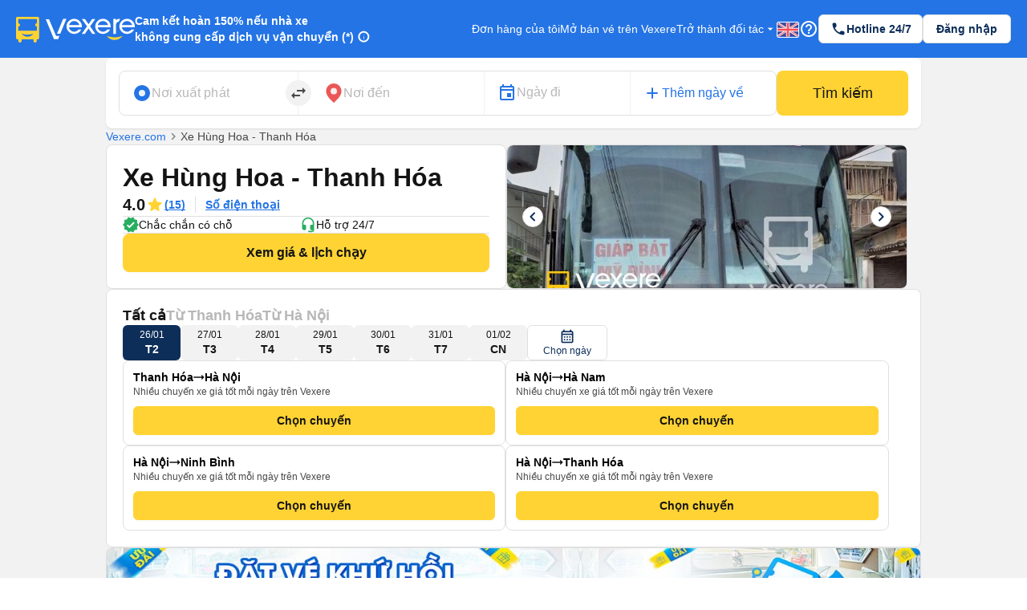

--- FILE ---
content_type: text/html; charset=utf-8
request_url: https://vexere.com/vi-VN/xe-hung-hoa-thanh-hoa/
body_size: 178628
content:
<!DOCTYPE html><html lang="vi-VN"><head><link rel="preload" href="https://cdnjs.cloudflare.com/ajax/libs/antd/3.25.0/antd.min.css" as="style"/><link rel="stylesheet" href="https://cdnjs.cloudflare.com/ajax/libs/antd/3.25.0/antd.min.css"/><link rel="preconnect" href="https://connect.facebook.net"/><link rel="preconnect" href="https://www.facebook.com"/><link rel="preconnect" href="https://www.google-analytics.com"/><link rel="preconnect" href="https://www.google.com.vn"/><link rel="preconnect" href="https://www.googletagmanager.com"/><script defer="" src="https://229a2c9fe669f7b.cmccloud.com.vn/js/events-tracking/bundle.js"></script><script async="" src="https://www.googletagmanager.com/gtag/js?id=G-4CCX580KEF"></script><script async="" src="https://cdnjs.cloudflare.com/ajax/libs/lazysizes/5.3.2/plugins/unveilhooks/ls.unveilhooks.min.js"></script><script async="" src="https://cdnjs.cloudflare.com/ajax/libs/lazysizes/5.3.2/lazysizes.min.js"></script><script src="https://cdnt.netcoresmartech.com/smartechclient.js"></script><meta name="format-detection" content="telephone=no"/><meta name="facebook-domain-verification" content="rbzdudigxi8qlw36qt4ckhxqrprxo5"/><link rel="shortcut icon" href="https://vexere.com/images/vexere-ico.ico?v=0.0.3"/><link href="https://fonts.googleapis.com/css?family=Material+Icons|Material+Icons+Outlined|Material+Icons+Two+Tone|Material+Icons+Round|Material+Icons+Sharp" rel="stylesheet"/><link rel="stylesheet" href="https://fonts.googleapis.com/css2?family=Material+Symbols+Rounded:opsz,wght,FILL,GRAD@20..48,100..700,0..1,-50..200"/><meta name="theme-color" content="#2474E5"/><meta name="full-screen" content="yes"/><meta name="apple-mobile-web-app-capable" content="yes"/><meta name="mobile-web-app-capable" content="yes"/><meta name="apple-mobile-web-app-title" content=""/><meta name="apple-mobile-web-app-status-bar-style" content="#007AFF"/><meta charSet="utf-8"/><meta name="viewport" content="width=device-width, initial-scale=1.0, maximum-scale=5.0, "/><meta name="google-site-verification" content="niV9ShHdCWcZFAoPyWjqPL74Aldmk_jHfbvYkIt6uX0"/><link rel="apple-touch-icon" href="https://vexere.com/images/vexere-ico.ico?v=0.0.3" type="image/x-icon"/><script>
        if(typeof window !== 'undefined') { (function (i, s, o, g, r, a, m) {
    i['GoogleAnalyticsObject'] = r; i[r] = i[r] || function () {
    (i[r].q = i[r].q || []).push(arguments)
    }, i[r].l = 1 * new Date(); a = s.createElement(o),
    m = s.getElementsByTagName(o)[0]; a.async = 1; a.src = g; m.parentNode.insertBefore(a, m)
    })(window, document, 'script', '//www.google-analytics.com/analytics.js', 'ga');
    // ToDo check init when development
    ga('create', 'UA-42076441-4', 'auto'); // Replace with your property ID.
    ga('require', 'displayfeatures');
    ga('require', 'ecommerce');
    ga('send', 'pageview');
(function(w,d,s,l,i){w[l]=w[l]||[];w[l].push({'gtm.start':
    new Date().getTime(),event:'gtm.js'});var f=d.getElementsByTagName(s)[0],
    j=d.createElement(s),dl=l!='dataLayer'?'&l='+l:'';j.async=true;j.src=
    'https://www.googletagmanager.com/gtm.js?id='+i+dl;f.parentNode.insertBefore(j,f);
    })(window,document,'script','dataLayer','GTM-M6PXMMJ');
    dataLayer.push({'language': 'vi', 'platform': 'femobile'})
!function (f, b, e, v, n, t, s) {
      if (f.fbq) return; n = f.fbq = function () {
      n.callMethod ?
      n.callMethod.apply(n, arguments) : n.queue.push(arguments)
      };
      if (!f._fbq) f._fbq = n; n.push = n; n.loaded = !0; n.version = '2.0';
      n.queue = []; t = b.createElement(e); t.async = !0;
      t.src = v; s = b.getElementsByTagName(e)[0];
      s.parentNode.insertBefore(t, s)
    }(window, document, 'script', 'https://connect.facebook.net/en_US/fbevents.js');
    fbq('init', '639150852886647');
    fbq('track', 'PageView');

    if(!sessionStorage.getItem('FullStory') && RegExp('/xe-*|/*-bus*').test(window.location.pathname) && Math.floor(Math.random() * 100) <= 2 ) {
      !function(){var analytics=window.analytics=window.analytics||[];if(!analytics.initialize)if(analytics.invoked)window.console&&console.error&&console.error("Segment snippet included twice.");else{analytics.invoked=!0;analytics.methods=["trackSubmit","trackClick","trackLink","trackForm","pageview","identify","reset","group","track","ready","alias","debug","page","once","off","on"];analytics.factory=function(t){return function(){var e=Array.prototype.slice.call(arguments);e.unshift(t);analytics.push(e);return analytics}};for(var t=0;t<analytics.methods.length;t++){var e=analytics.methods[t];analytics[e]=analytics.factory(e)}analytics.load=function(t,e){var n=document.createElement("script");n.type="text/javascript";n.async=!0;n.src="https://cdn.segment.com/analytics.js/v1/"+t+"/analytics.min.js";var a=document.getElementsByTagName("script")[0];a.parentNode.insertBefore(n,a);analytics._loadOptions=e};analytics.SNIPPET_VERSION="4.1.0";
        analytics.load("ufHOz8F2LNDwyYcDbchNYkxi5yIXmRzW");
        analytics.page();
        sessionStorage.setItem('FullStory', 1);
      }}();
    }

    smartech('create','ADGMOT35CHFLVDHBJNIG50K96BFE409HF24O9P7POB9BICHBHM50' );
    smartech('register','098fec00afe3a76a3d46d8f1ac1967d8');
    smartech('identify', '');

    const appendChild = Element.prototype.appendChild;
    const urlCatchers = [
      "/AuthenticationService.Authenticate?",
      "/QuotaService.RecordEvent?"
    ];

    Element.prototype.appendChild = function (element) {
      const isGMapScript = element.tagName === 'SCRIPT' && /maps.googleapis.com/i.test(element.src);
      const isGMapAccessScript = isGMapScript && urlCatchers.some(url => element.src.includes(url));

      if (!isGMapAccessScript) {
        return appendChild.call(this, element);
      }

      return element;
    };
    
 
    window.dataLayer = window.dataLayer || [];
    function gtag(){dataLayer.push(arguments);}
    gtag('js', new Date());
    gtag('config', 'G-4CCX580KEF');
    console.log('We are hiring humans: https://careers.vexere.com');
    
window.lazySizesConfig = window.lazySizesConfig || {}; 
      window.lazySizesConfig.expand = 400;
     }</script><meta name="viewport" content="width=device-width,minimum-scale=1,initial-scale=1" class="next-head"/><meta charSet="utf-8" class="next-head"/><title>Xe Hùng Hoa - Thanh Hóa – Giá vé, số điện thoại, lịch trình | Vexere.com</title><meta name="robots" content="index, follow" class="next-head"/><meta name="description" content="Xe Hùng Hoa - Thanh Hóa đi Thọ Xuân-Thanh Hóa - Nam Từ Liêm-Hà Nội,Nam Từ Liêm-Hà Nội - Phủ Lý-Hà Nam,... Xem giá vé xe giường nằm, xe limousine lịch chạy, địa chỉ, tổng đài đặt vé nhà xe Hùng Hoa - Thanh Hóa tại Vexere.com - Hệ thống vé xe khách lớn nhất Việt Nam | Vé xe Tết 2026 – mua vé xe Hùng Hoa - Thanh Hóa vui lòng gọi 1900 8888 43 (7:00-22h:00)." class="next-head"/><meta content="website" property="og:type" class="next-head"/><meta content="vi" property="og:locale" class="next-head"/><meta content="Xe Hùng Hoa - Thanh Hóa – Giá vé, số điện thoại, lịch trình | Vexere.com" property="og:title" class="next-head"/><meta content="//static.vexere.com/c/i/12615/xe-hung-hoa---thanh-hoa-VeXeRe-cAeAzbE-1000x600.jpeg" property="og:image" class="next-head"/><meta content="Hùng Hoa - Thanh Hóa bus - VeXeRe.com" property="og:image:alt" class="next-head"/><meta content="Xem ngay giá vé, lịch chạy, địa chỉ, tổng đài đặt vé nhà xe Hùng Hoa - Thanh Hóa, đặt mua vé xe tiện lợi tại Vexere.com | Vé xe Tết 2026." property="og:description" class="next-head"/><meta content="1200" property="og:width" class="next-head"/><meta content="628" property="og:height" class="next-head"/><meta property="vexere_com:location:latitude" class="next-head"/><meta property="vexere_com:location:longitude" class="next-head"/><meta content="https://vexere.com/vi-VN/xe-hung-hoa-thanh-hoa" property="og:url" class="next-head"/><meta content="Xe Hùng Hoa - Thanh Hóa – Giá vé, số điện thoại, lịch trình | Vexere.com" property="og:site_name" class="next-head"/><meta content="Lầu 2, tòa nhà H3 Circo Hoàng Diệu, 384 Hoàng Diệu, Phường 6, Quận 4, Tp. Hồ Chí Minh, Việt Nam" property="business:contact_data:street_address" class="next-head"/><meta content="554433098041167" property="fb:app_id" class="next-head"/><link rel="alternate" type="text/html" href="https://vexere.com/vi-VN/xe-hung-hoa-thanh-hoa" hreflang="x-default" title="Tiếng Việt" class="next-head"/><link rel="alternate" type="text/html" href="https://vexere.com/en-US/hung-hoa---thanh-hoa-bus" hreflang="en-US" title="English" class="next-head"/><link rel="canonical" href="https://vexere.com/vi-VN/xe-hung-hoa-thanh-hoa/" class="next-head"/><script async="" src="https://pagead2.googlesyndication.com/pagead/js/adsbygoogle.js?client=ca-pub-8911037893420537" crossorigin="anonymous" class="next-head"></script><link rel="preload" href="https://229a2c9fe669f7b.cmccloud.com.vn/_next/static/i4nxyZQVt-CJH4hEtfDk8/pages/busOperator.js" as="script"/><link rel="preload" href="https://229a2c9fe669f7b.cmccloud.com.vn/_next/static/i4nxyZQVt-CJH4hEtfDk8/pages/_app.js" as="script"/><link rel="preload" href="https://229a2c9fe669f7b.cmccloud.com.vn/_next/static/chunks/commons.752c011b25e887335a9f.js" as="script"/><link rel="preload" href="https://229a2c9fe669f7b.cmccloud.com.vn/_next/static/chunks/pc-bus-operator.8d0bd6f007962a741aea.js" as="script"/><link rel="preload" href="https://229a2c9fe669f7b.cmccloud.com.vn/_next/static/runtime/webpack-fa608703cbb44b64086d.js" as="script"/><link rel="preload" href="https://229a2c9fe669f7b.cmccloud.com.vn/_next/static/chunks/commons.752c011b25e887335a9f.js" as="script"/><link rel="preload" href="https://229a2c9fe669f7b.cmccloud.com.vn/_next/static/runtime/main-6fbf5d7d7d5055f848db.js" as="script"/><link rel="preload" href="https://229a2c9fe669f7b.cmccloud.com.vn/_next/static/chunks/styles.ee436a9531a5bb07d706.js" as="script"/><link rel="stylesheet" href="https://229a2c9fe669f7b.cmccloud.com.vn/_next/static/css/styles.a962bcd1.chunk.css"/><style data-styled="" data-styled-version="5.3.0">.jkxFLW .ant-modal-header{text-align:center;}/*!sc*/
.jkxFLW .ant-modal-header{text-align:center;border:none;padding:20px 25px 0px 25px;}/*!sc*/
.jkxFLW .ant-modal-header .ant-modal-title{font-weight:bold;font-size:16px;color:#484848;}/*!sc*/
.jkxFLW .ant-modal-close .ant-modal-close-x{font-size:18px;color:#484848;}/*!sc*/
.jkxFLW .ant-modal-content{border-radius:8px;}/*!sc*/
.jkxFLW .ant-modal-body{padding:10px 24px;overflow:auto;color:#484848;max-height:70vh;}/*!sc*/
.jkxFLW .ant-modal-footer{display:-webkit-box;display:-webkit-flex;display:-ms-flexbox;display:flex;-webkit-flex-direction:column;-ms-flex-direction:column;flex-direction:column;-webkit-box-pack:center;-webkit-justify-content:center;-ms-flex-pack:center;justify-content:center;-webkit-align-items:center;-webkit-box-align:center;-ms-flex-align:center;align-items:center;padding:0;border-color:#c7c7cc;}/*!sc*/
.jkxFLW .ant-modal-footer button{border:none;box-shadow:none;font-weight:500;font-size:16px;width:100%;height:auto;padding:10px 15px;border-radius:unset;}/*!sc*/
.jkxFLW .ant-modal-footer button:last-child{border-bottom-left-radius:8px;border-bottom-right-radius:8px;}/*!sc*/
.jkxFLW .ant-modal-footer button + button{border-top:1px solid #c7c7cc;margin:0;}/*!sc*/
data-styled.g1[id="Modal__ModalStyled-sc-1885fbi-0"]{content:"jkxFLW,"}/*!sc*/
.fiBJvr{-webkit-animation:igsOVk 1s ease-in-out 0s infinite;animation:igsOVk 1s ease-in-out 0s infinite;width:30vw;height:auto;}/*!sc*/
data-styled.g3[id="imageLoading__Image-sc-19e44f6-0"]{content:"fiBJvr,"}/*!sc*/
.jtexIT{width:auto;}/*!sc*/
data-styled.g7[id="IconComponent__SVGIcon-r88lg2-0"]{content:"jtexIT,"}/*!sc*/
.iavTwq{font-size:32px;font-weight:700;line-height:40px;-webkit-letter-spacing:0;-moz-letter-spacing:0;-ms-letter-spacing:0;letter-spacing:0;margin-bottom:0;}/*!sc*/
data-styled.g19[id="base__Heading01-sc-1tvbuqk-4"]{content:"iavTwq,"}/*!sc*/
.cNsLZS{font-size:20px;font-weight:700;line-height:28px;-webkit-letter-spacing:0;-moz-letter-spacing:0;-ms-letter-spacing:0;letter-spacing:0;margin-bottom:0;}/*!sc*/
data-styled.g21[id="base__Heading03-sc-1tvbuqk-6"]{content:"cNsLZS,"}/*!sc*/
.boemqK{font-size:14px;line-height:20px;font-weight:700;-webkit-letter-spacing:0;-moz-letter-spacing:0;-ms-letter-spacing:0;letter-spacing:0;margin-bottom:0;}/*!sc*/
data-styled.g30[id="base__Headline03-sc-1tvbuqk-15"]{content:"boemqK,"}/*!sc*/
.jPSIDj{font-weight:400;font-size:12px;line-height:16px;-webkit-letter-spacing:0;-moz-letter-spacing:0;-ms-letter-spacing:0;letter-spacing:0;margin-bottom:0;}/*!sc*/
data-styled.g31[id="base__Caption01-sc-1tvbuqk-16"]{content:"jPSIDj,"}/*!sc*/
.itSqom{font-size:16px;line-height:24px;font-weight:500;margin-bottom:0;}/*!sc*/
data-styled.g37[id="base__Body01Highlight-sc-1tvbuqk-22"]{content:"itSqom,"}/*!sc*/
.hOLeyK{font-size:16px;font-weight:500;line-height:24px;-webkit-letter-spacing:0;-moz-letter-spacing:0;-ms-letter-spacing:0;letter-spacing:0;margin-bottom:0;}/*!sc*/
data-styled.g38[id="base__BodyHighlight-sc-1tvbuqk-23"]{content:"hOLeyK,"}/*!sc*/
.koqPnD{font-weight:400;font-size:14px;line-height:20px;-webkit-letter-spacing:0;-moz-letter-spacing:0;-ms-letter-spacing:0;letter-spacing:0;margin-bottom:0;}/*!sc*/
data-styled.g39[id="base__Body02-sc-1tvbuqk-24"]{content:"koqPnD,"}/*!sc*/
.iubNHF{font-size:14px;font-weight:500;line-height:20px;-webkit-letter-spacing:0;-moz-letter-spacing:0;-ms-letter-spacing:0;letter-spacing:0;margin-bottom:0;}/*!sc*/
data-styled.g41[id="base__Body02Highlight-sc-1tvbuqk-26"]{content:"iubNHF,"}/*!sc*/
.roMcM{font-size:12px;font-weight:400;line-height:16px;-webkit-letter-spacing:0;-moz-letter-spacing:0;-ms-letter-spacing:0;letter-spacing:0;margin-bottom:0;}/*!sc*/
data-styled.g42[id="base__Caption-sc-1tvbuqk-27"]{content:"roMcM,"}/*!sc*/
.jTWrHv{font-size:14px;font-weight:700;line-height:20px;margin-bottom:0;-webkit-letter-spacing:0;-moz-letter-spacing:0;-ms-letter-spacing:0;letter-spacing:0;-webkit-text-decoration:underline;text-decoration:underline;text-underline-offset:1px;word-break:normal;-webkit-text-decoration-skip-ink:none !important;text-decoration-skip-ink:none !important;-webkit-text-decoration-thickness:10% !important;text-decoration-thickness:10% !important;text-underline-offset:20% !important;}/*!sc*/
data-styled.g53[id="base__Button01-sc-1tvbuqk-38"]{content:"jTWrHv,"}/*!sc*/
.fbgUJF{font-size:12px;font-weight:700;line-height:16px;margin-bottom:0;-webkit-letter-spacing:0;-moz-letter-spacing:0;-ms-letter-spacing:0;letter-spacing:0;-webkit-text-decoration:underline;text-decoration:underline;text-underline-offset:1px;word-break:normal;-webkit-text-decoration-skip-ink:none !important;text-decoration-skip-ink:none !important;-webkit-text-decoration-thickness:9% !important;text-decoration-thickness:9% !important;text-underline-offset:20% !important;}/*!sc*/
data-styled.g54[id="base__Button02-sc-1tvbuqk-39"]{content:"fbgUJF,"}/*!sc*/
.gjpjPC{font-weight:700;font-size:18px;line-height:24px;margin-bottom:0px;}/*!sc*/
data-styled.g61[id="base__Headline01-sc-1tvbuqk-46"]{content:"gjpjPC,"}/*!sc*/
.VvVtA{display:-webkit-box;display:-webkit-flex;display:-ms-flexbox;display:flex;-webkit-flex-direction:column;-ms-flex-direction:column;flex-direction:column;gap:px;}/*!sc*/
data-styled.g63[id="base__VStack-sc-1tvbuqk-48"]{content:"VvVtA,"}/*!sc*/
.jpHwBh{position:relative;display:-webkit-box;display:-webkit-flex;display:-ms-flexbox;display:flex;-webkit-flex:1;-ms-flex:1;flex:1;-webkit-flex-direction:row;-ms-flex-direction:row;flex-direction:row;-webkit-align-items:center;-webkit-box-align:center;-ms-flex-align:center;align-items:center;border:1px solid #E0E0E0;border-radius:8px;padding:8px 16px;padding-right:48px;background-color:white;}/*!sc*/
.jpHwBh .input-section{display:-webkit-box;display:-webkit-flex;display:-ms-flexbox;display:flex;-webkit-flex:1;-ms-flex:1;flex:1;-webkit-flex-direction:column-reverse;-ms-flex-direction:column-reverse;flex-direction:column-reverse;-webkit-box-pack:space-around;-webkit-justify-content:space-around;-ms-flex-pack:space-around;justify-content:space-around;width:100%;}/*!sc*/
.jpHwBh label,.jpHwBh input{-webkit-transition:all 0.2s;transition:all 0.2s;touch-action:manipulation;}/*!sc*/
.jpHwBh input{width:100%;border:0;padding:0;background-color:unset;font-size:16px;line-height:16px;color:#141414;}/*!sc*/
.jpHwBh input:disabled{opacity:1;-webkit-text-fill-color:#B8B8B8;}/*!sc*/
.jpHwBh input:focus{outline:0;}/*!sc*/
.jpHwBh input:placeholder-shown ~ label{cursor:text;max-width:66.66%;white-space:nowrap;overflow:hidden;text-overflow:ellipsis;-webkit-transform-origin:left bottom;-ms-transform-origin:left bottom;transform-origin:left bottom;-webkit-transform:translate(0,0.8rem) scale(1.33);-ms-transform:translate(0,0.8rem) scale(1.33);transform:translate(0,0.8rem) scale(1.33);}/*!sc*/
.jpHwBh input::-webkit-input-placeholder{opacity:0;-webkit-transition:inherit;transition:inherit;}/*!sc*/
.jpHwBh input:focus::-webkit-input-placeholder{opacity:1;}/*!sc*/
.jpHwBh input:not(:placeholder-shown) + label,.jpHwBh input:focus + label{-webkit-transform:translate(0,0) scale(1);-ms-transform:translate(0,0) scale(1);transform:translate(0,0) scale(1);cursor:pointer;}/*!sc*/
.jpHwBh .error-section{position:absolute;right:16px;}/*!sc*/
.jpHwBh .no-arrows::-webkit-inner-spin-button,.jpHwBh .no-arrows::-webkit-outer-spin-button{-webkit-appearance:none;margin:0;}/*!sc*/
.jpHwBh .no-arrows{-moz-appearance:textfield;}/*!sc*/
.jpHwBh .input-suffix{position:absolute;right:12px;top:50%;-webkit-transform:translateY(-50%);-ms-transform:translateY(-50%);transform:translateY(-50%);}/*!sc*/
data-styled.g68[id="Input__Container-m45jj3-0"]{content:"jpHwBh,"}/*!sc*/
.kIZflH{-webkit-transform:none !important;-ms-transform:none !important;transform:none !important;}/*!sc*/
.kIZflH .ant-drawer-body{padding:0;padding-top:72px;height:100%;}/*!sc*/
.kIZflH .drawer-header{padding:0 20px 0 16px;height:72px;display:-webkit-box;display:-webkit-flex;display:-ms-flexbox;display:flex;-webkit-align-items:center;-webkit-box-align:center;-ms-flex-align:center;align-items:center;gap:12px;width:100%;position:absolute;top:0;z-index:1001;}/*!sc*/
.kIZflH .drawer-header .drawer--back-icon{cursor:pointer;}/*!sc*/
.kIZflH .vstack-styled{-webkit-box-pack:justify;-webkit-justify-content:space-between;-ms-flex-pack:justify;justify-content:space-between;height:100%;}/*!sc*/
.kIZflH .padding-20{padding:20px;}/*!sc*/
.kIZflH .height-100{height:100%;}/*!sc*/
.kIZflH .footer-container{border-top:1px solid #E0E0E0;}/*!sc*/
.kIZflH .footer-container-fixed{display:-webkit-box;display:-webkit-flex;display:-ms-flexbox;display:flex;min-height:88px;-webkit-align-items:center;-webkit-box-align:center;-ms-flex-align:center;align-items:center;padding:16px 20px;border-top:1px solid #E0E0E0;position:fixed;bottom:0;right:0;width:560px;width:560px;background-color:white;z-index:1001;}/*!sc*/
data-styled.g70[id="DrawerRightV2__DrawerStyled-sc-144v12h-0"]{content:"kIZflH,"}/*!sc*/
.jWyAAs{width:100%;display:-webkit-box;display:-webkit-flex;display:-ms-flexbox;display:flex;-webkit-align-items:center;-webkit-box-align:center;-ms-flex-align:center;align-items:center;-webkit-box-pack:center;-webkit-justify-content:center;-ms-flex-pack:center;justify-content:center;gap:4px;}/*!sc*/
.jWyAAs.btn-cta{color:#141414;background:#FFD333;border-color:#FFD333;}/*!sc*/
.jWyAAs.btn-cta:active{border-color:#FFE485;background:#FFE485;}/*!sc*/
.jWyAAs.btn-cta:focus,.jWyAAs.btn-cta:hover{border-color:#FFD333;}/*!sc*/
.jWyAAs.btn-cta[disabled],.jWyAAs.btn-cta[disabled]:active,.jWyAAs.btn-cta[disabled]:focus,.jWyAAs.btn-cta[disabled]:hover{background:#E0E0E0;color:white;border:none;}/*!sc*/
.jWyAAs.btn-primary{color:white;background:#0D2E59;border-color:#0D2E59;}/*!sc*/
.jWyAAs.btn-primary:active{border-color:#0D2E59;background:#1F477A;}/*!sc*/
.jWyAAs.btn-primary:focus,.jWyAAs.btn-primary:hover{border-color:#0D2E59;}/*!sc*/
.jWyAAs.btn-primary[disabled],.jWyAAs.btn-primary[disabled]:active,.jWyAAs.btn-primary[disabled]:focus,.jWyAAs.btn-primary[disabled]:hover{background:#E0E0E0;color:white;border:none;}/*!sc*/
.jWyAAs.btn-secondary{color:#0D2E59;background:white;border-color:#E0E0E0;}/*!sc*/
.jWyAAs.btn-secondary:active{border-color:#E0E0E0;background:#F2F2F2;}/*!sc*/
.jWyAAs.btn-secondary:focus,.jWyAAs.btn-secondary:hover{border-color:#E0E0E0;}/*!sc*/
.jWyAAs.btn-secondary[disabled],.jWyAAs.btn-secondary[disabled]:active,.jWyAAs.btn-secondary[disabled]:focus,.jWyAAs.btn-secondary[disabled]:hover{background:white;color:#E0E0E0;border:none;}/*!sc*/
.jWyAAs.btn-lg{height:48px;font-size:16px;font-weight:700;line-height:24px;padding-top:12px;padding-bottom:12px;border-radius:8px;}/*!sc*/
.jWyAAs.btn-sm{height:36px;font-size:14px;font-weight:700;line-height:20px;padding-top:8px;padding-bottom:8px;border-radius:6px;}/*!sc*/
data-styled.g78[id="Button__ButtonStyled-sc-1podjgv-0"]{content:"jWyAAs,"}/*!sc*/
.cWzKZZ{max-width:100% !important;max-height:100%;top:0px !important;-webkit-align-items:center;-webkit-box-align:center;-ms-flex-align:center;align-items:center;-webkit-box-pack:center;-webkit-justify-content:center;-ms-flex-pack:center;justify-content:center;}/*!sc*/
.cWzKZZ .ant-modal-content{padding-top:20px;padding-left:20px;padding-right:20px;height:unset;-webkit-align-items:center;-webkit-box-align:center;-ms-flex-align:center;align-items:center;-webkit-box-pack:center;-webkit-justify-content:center;-ms-flex-pack:center;justify-content:center;border-radius:10px;}/*!sc*/
.cWzKZZ .ant-modal-body{height:400px;-webkit-align-items:center;-webkit-box-align:center;-ms-flex-align:center;align-items:center;-webkit-box-pack:center;-webkit-justify-content:center;-ms-flex-pack:center;justify-content:center;padding:0px;border-radius:10px;max-height:100vh;}/*!sc*/
.cWzKZZ .ant-modal-title{text-align:center;}/*!sc*/
.cWzKZZ .ant-modal-close{display:none;}/*!sc*/
.cWzKZZ .sticky-header{position:-webkit-sticky;position:sticky;top:0px;background:rgb(36,116,229);z-index:10;width:100%;padding:0px 16px;}/*!sc*/
.cWzKZZ .section{border:none !important;}/*!sc*/
.cWzKZZ .header-body-review-ticket{width:auto;}/*!sc*/
.cWzKZZ .header-left-review-ticket{display:unset;}/*!sc*/
.cWzKZZ .header-right-review-ticket{position:absolute;right:0;}/*!sc*/
data-styled.g103[id="AuthModal__ModalContainer-sc-1kjcpxp-0"]{content:"cWzKZZ,"}/*!sc*/
.bCqWOL{background-color:white;padding:20px;border-radius:16px;}/*!sc*/
.bCqWOL .loading-content{display:-webkit-box;display:-webkit-flex;display:-ms-flexbox;display:flex;-webkit-flex-direction:column;-ms-flex-direction:column;flex-direction:column;gap:8px;text-align:center;}/*!sc*/
data-styled.g109[id="wheelLoading__WheelLoadingModal-sc-1q0mou7-0"]{content:"bCqWOL,"}/*!sc*/
.dKZTJA{width:100%;height:100%;}/*!sc*/
data-styled.g110[id="loading__LoadingContainer-sc-1dclnqz-0"]{content:"dKZTJA,"}/*!sc*/
.hbnDkB{position:absolute;width:100%;height:100vh;background:white;top:0;left:0;z-index:1001;}/*!sc*/
data-styled.g111[id="loading__LoadingStyled-sc-1dclnqz-1"]{content:"hbnDkB,"}/*!sc*/
.ljuRu{visibility:hidden;display:-webkit-box;display:-webkit-flex;display:-ms-flexbox;display:flex;-webkit-align-items:center;-webkit-box-align:center;-ms-flex-align:center;align-items:center;-webkit-box-pack:center;-webkit-justify-content:center;-ms-flex-pack:center;justify-content:center;height:100%;width:100%;position:fixed;background:white;z-index:1001;top:0;left:0;}/*!sc*/
data-styled.g112[id="loading__LoadingWrapper-sc-1dclnqz-2"]{content:"ljuRu,"}/*!sc*/
.jJFyMk{visibility:hidden;display:-webkit-box;display:-webkit-flex;display:-ms-flexbox;display:flex;-webkit-align-items:center;-webkit-box-align:center;-ms-flex-align:center;align-items:center;-webkit-box-pack:center;-webkit-justify-content:center;-ms-flex-pack:center;justify-content:center;height:100%;width:100%;position:fixed;background:rgba(0,0,0,0.5);z-index:1001;top:0;left:0;opacity:1;}/*!sc*/
data-styled.g113[id="loading__WheelLoadingWrapper-sc-1dclnqz-3"]{content:"jJFyMk,"}/*!sc*/
.iHapwn{border-radius:10px;background:white;z-index:1002;display:-webkit-box;display:-webkit-flex;display:-ms-flexbox;display:flex;width:80%;-webkit-box-pack:center;-webkit-justify-content:center;-ms-flex-pack:center;justify-content:center;}/*!sc*/
@media (min-width:500px){.iHapwn .image-loading{width:7vw;}}/*!sc*/
data-styled.g114[id="loading__LoadingBody-sc-1dclnqz-4"]{content:"iHapwn,"}/*!sc*/
*{-webkit-scroll-behavior:smooth;-moz-scroll-behavior:smooth;-ms-scroll-behavior:smooth;scroll-behavior:smooth;}/*!sc*/
body{font-feature-settings:normal !important;-webkit-font-feature-settings:normal !important;font-variant:normal !important;-webkit-font-variant:normal !important;background-color:white;}/*!sc*/
body div#__next{min-height:100%;}/*!sc*/
body p,body h1,body h2,body h3,body h4,body h5,body h6{word-break:break-word;}/*!sc*/
body div.wrapper-banner-down-app{position:relative;}/*!sc*/
body div.react-joyride__spotlight{border-radius:50% !important;height:40px;width:40px;}/*!sc*/
body .hidden-button{height:auto;display:-webkit-box;display:-webkit-flex;display:-ms-flexbox;display:flex;-webkit-align-items:center;-webkit-box-align:center;-ms-flex-align:center;align-items:center;-webkit-box-pack:center;-webkit-justify-content:center;-ms-flex-pack:center;justify-content:center;border:0;padding:0;margin:0;background:unset !important;box-shadow:unset !important;cursor:pointer;}/*!sc*/
body .hidden-button[disabled] *{color:#C0C0C0 !important;}/*!sc*/
body .material-symbols-outlined,body .material-icons-outlined{font-variation-settings:'FILL' 0,'wght' 400,'GRAD' 0,'opsz' 24;}/*!sc*/
body .material-icons-wrapper{display:-webkit-box;display:-webkit-flex;display:-ms-flexbox;display:flex;width:24px;height:24px;}/*!sc*/
body .material-icons-wrapper .material-icons,body .material-icons-wrapper .material-icons-outlined,body .material-icons-wrapper .material-icons-two-tone,body .material-icons-wrapper .material-icons-round,body .material-icons-wrapper .material-icons-sharp{font-size:24px !important;}/*!sc*/
body .material-icons-wrapper.md-12{width:12px;height:12px;}/*!sc*/
body .material-icons-wrapper.md-12 .material-icons,body .material-icons-wrapper.md-12 .material-icons-outlined,body .material-icons-wrapper.md-12 .material-icons-two-tone,body .material-icons-wrapper.md-12 .material-icons-round,body .material-icons-wrapper.md-12 .material-icons-sharp{font-size:12px !important;}/*!sc*/
body .material-icons-wrapper.md-16{width:16px;height:16px;}/*!sc*/
body .material-icons-wrapper.md-16 .material-icons,body .material-icons-wrapper.md-16 .material-icons-outlined,body .material-icons-wrapper.md-16 .material-icons-two-tone,body .material-icons-wrapper.md-16 .material-icons-round,body .material-icons-wrapper.md-16 .material-icons-sharp{font-size:16px !important;}/*!sc*/
body .material-icons-wrapper.md-18{width:18px;height:18px;}/*!sc*/
body .material-icons-wrapper.md-18 .material-icons,body .material-icons-wrapper.md-18 .material-icons-outlined,body .material-icons-wrapper.md-18 .material-icons-two-tone,body .material-icons-wrapper.md-18 .material-icons-round,body .material-icons-wrapper.md-18 .material-icons-sharp{font-size:18px !important;}/*!sc*/
body .material-icons-wrapper.md-20{width:20px;height:20px;}/*!sc*/
body .material-icons-wrapper.md-20 .material-icons,body .material-icons-wrapper.md-20 .material-icons-outlined,body .material-icons-wrapper.md-20 .material-icons-two-tone,body .material-icons-wrapper.md-20 .material-icons-round,body .material-icons-wrapper.md-20 .material-icons-sharp{font-size:20px !important;}/*!sc*/
body .material-icons-wrapper.md-24{width:24px;height:24px;}/*!sc*/
body .material-icons-wrapper.md-24 .material-icons,body .material-icons-wrapper.md-24 .material-icons-outlined,body .material-icons-wrapper.md-24 .material-icons-two-tone,body .material-icons-wrapper.md-24 .material-icons-round,body .material-icons-wrapper.md-24 .material-icons-sharp{font-size:24px !important;}/*!sc*/
body .material-icons-wrapper.md-36{width:36px;height:36px;}/*!sc*/
body .material-icons-wrapper.md-36 .material-icons,body .material-icons-wrapper.md-36 .material-icons-outlined,body .material-icons-wrapper.md-36 .material-icons-two-tone,body .material-icons-wrapper.md-36 .material-icons-round,body .material-icons-wrapper.md-36 .material-icons-sharp{font-size:36px !important;}/*!sc*/
body .material-icons-wrapper.md-40{width:40px;height:40px;}/*!sc*/
body .material-icons-wrapper.md-40 .material-icons,body .material-icons-wrapper.md-40 .material-icons-outlined,body .material-icons-wrapper.md-40 .material-icons-two-tone,body .material-icons-wrapper.md-40 .material-icons-round,body .material-icons-wrapper.md-40 .material-icons-sharp{font-size:40px !important;}/*!sc*/
body .material-icons-wrapper.md-48{width:48px;height:48px;}/*!sc*/
body .material-icons-wrapper.md-48 .material-icons,body .material-icons-wrapper.md-48 .material-icons-outlined,body .material-icons-wrapper.md-48 .material-icons-two-tone,body .material-icons-wrapper.md-48 .material-icons-round,body .material-icons-wrapper.md-48 .material-icons-sharp{font-size:48px !important;}/*!sc*/
body .material-icons-wrapper.md-72{width:72px;height:72px;position:relative;}/*!sc*/
body .material-icons-wrapper.md-72 .material-icons,body .material-icons-wrapper.md-72 .material-icons-outlined,body .material-icons-wrapper.md-72 .material-icons-two-tone,body .material-icons-wrapper.md-72 .material-icons-round,body .material-icons-wrapper.md-72 .material-icons-sharp{font-size:72px !important;position:absolute;}/*!sc*/
body .material-icons-wrapper.md-96{width:96px;height:96px;}/*!sc*/
body .material-icons-wrapper.md-96 .material-icons,body .material-icons-wrapper.md-96 .material-icons-outlined,body .material-icons-wrapper.md-96 .material-icons-two-tone,body .material-icons-wrapper.md-96 .material-icons-round,body .material-icons-wrapper.md-96 .material-icons-sharp{font-size:96px !important;}/*!sc*/
body .material-icons-wrapper.with-background{border-radius:100%;background-color:#F7F7F7;}/*!sc*/
body .material-icons-wrapper.color--vex-blue .material-icons-two-tone{-webkit-filter:invert(37%) sepia(91%) saturate(3111%) hue-rotate(204deg) brightness(94%) contrast(90%);filter:invert(37%) sepia(91%) saturate(3111%) hue-rotate(204deg) brightness(94%) contrast(90%);}/*!sc*/
body .material-icons,body .material-icons-outlined,body .material-icons-two-tone,body .material-icons-round,body .material-icons-sharp{line-height:1 !important;opacity:0;}/*!sc*/
body .slick-slide > div{font-size:0;}/*!sc*/
body .slick-slide > div > *{font-size:14px;}/*!sc*/
body .color--vex-blue{color:#2474E5 !important;}/*!sc*/
body .color--vex-blue-light{color:#7FAEF0 !important;}/*!sc*/
body .color--vex-blue-lightest{color:#E3EDFC !important;}/*!sc*/
body .color--vex-blue-navy{color:#0D2E59 !important;}/*!sc*/
body .color--vex-blue-navy-light{color:#1F477A;}/*!sc*/
body .color--vex-yellow{color:#FFD333 !important;}/*!sc*/
body .color--vex-yellow-light{color:#FFE485 !important;}/*!sc*/
body .color--vex-yellow-lightest{color:#FFF6D6 !important;}/*!sc*/
body .color--vex-navy-lightest{color:#B3C9E5 !important;}/*!sc*/
body .color--vex-d-blue{color:#061B37 !important;}/*!sc*/
body .color--vex-d-blue-lighter{color:#0A2E5C !important;}/*!sc*/
body .color--information{color:#2F80ED !important;}/*!sc*/
body .color--information-light{color:#85BBF5 !important;}/*!sc*/
body .color--information-lightest{color:#ECF4FD !important;}/*!sc*/
body .color--positive{color:#27AE60 !important;}/*!sc*/
body .color--positive-light{color:#8BE5B0 !important;}/*!sc*/
body .color--positive-lightest{color:#EEFBF4 !important;}/*!sc*/
body .color--critical{color:#FFC52F !important;}/*!sc*/
body .color--critical-new{color:#FFAF1F !important;}/*!sc*/
body .color--critical-light{color:#FFD78F !important;}/*!sc*/
body .color--critical-lightest{color:#FEF9EB !important;}/*!sc*/
body .color--negative{color:#EB5757 !important;}/*!sc*/
body .color--negative-light{color:#F4A4A4 !important;}/*!sc*/
body .color--negative-lightest{color:#FDEDED !important;}/*!sc*/
body .color--darkness{color:#141414 !important;}/*!sc*/
body .color--dark{color:#474747 !important;}/*!sc*/
body .color--medium-sub{color:#858585 !important;}/*!sc*/
body .color--lightest-bg{color:#F7F7F7 !important;}/*!sc*/
body .color--lighter-border{color:#E0E0E0 !important;}/*!sc*/
body .color--light-disable{color:#B8B8B8 !important;}/*!sc*/
body .color--gray-disable{color:#858585 !important;}/*!sc*/
body .color--vexetet-yellow{color:#F2D07D !important;}/*!sc*/
body .color--neutral-white{color:#FFFFFF !important;}/*!sc*/
body .color--vexetet-red{color:#D71B3F !important;}/*!sc*/
body .color--black{color:black !important;}/*!sc*/
body .color--white{color:white !important;}/*!sc*/
body .color--vex-info{color:#1890ff !important;}/*!sc*/
body .color--referral-blue{color:#45A4FF !important;}/*!sc*/
body .color--information-light-v2{color:#8EBBF5 !important;}/*!sc*/
body .bg--vex-blue{background-color:#2474E5 !important;}/*!sc*/
body .bg--vex-primary{background-color:#0060C4 !important;}/*!sc*/
body .bg--vex-blue-light{background-color:#7FAEF0 !important;}/*!sc*/
body .bg--vex-blue-lightest{background-color:#E3EDFC !important;}/*!sc*/
body .bg--vex-blue-navy{background-color:#0D2E59 !important;}/*!sc*/
body .bg--vex-yellow{background-color:#FFD333 !important;}/*!sc*/
body .bg--vex-yellow-light{background-color:#FFE485 !important;}/*!sc*/
body .bg--vex-yellow-lightest{background-color:#FFF6D6 !important;}/*!sc*/
body .bg--vex-red-tet{background-color:#D3191C !important;}/*!sc*/
body .bg--vex-tet-orange{background-color:#FF891F !important;}/*!sc*/
body .bg--vex-d-blue{background-color:#061B37 !important;}/*!sc*/
body .bg--vex-d-blue-lighter{background-color:#0A2E5C !important;}/*!sc*/
body .bg--information{background-color:#2F80ED !important;}/*!sc*/
body .bg--information-light{background-color:#85BBF5 !important;}/*!sc*/
body .bg--information-light-v2{background-color:#8EBBF5 !important;}/*!sc*/
body .bg--information-lightest{background-color:#ECF4FD !important;}/*!sc*/
body .bg--positive{background-color:#27AE60 !important;}/*!sc*/
body .bg--positive-light{background-color:#8BE5B0 !important;}/*!sc*/
body .bg--positive-lightest{background-color:#EEFBF4 !important;}/*!sc*/
body .bg--critical{background-color:#FFC52F !important;}/*!sc*/
body .bg--critical-new{background-color:#FFAF1F !important;}/*!sc*/
body .bg--critical-light{background-color:#FFD78F !important;}/*!sc*/
body .bg--critical-lightest{background-color:#FEF9EB !important;}/*!sc*/
body .bg--critical-lightest-new{background-color:#FFF0D6 !important;}/*!sc*/
body .bg--negative{background-color:#EB5757 !important;}/*!sc*/
body .bg--negative-light{background-color:#F4A4A4 !important;}/*!sc*/
body .bg--negative-lightest{background-color:#FDEDED !important;}/*!sc*/
body .bg--darkness{background-color:#141414 !important;}/*!sc*/
body .bg--dark{background-color:#474747 !important;}/*!sc*/
body .bg--medium-sub{background-color:#858585 !important;}/*!sc*/
body .bg--lightest-bg{background-color:#F7F7F7 !important;}/*!sc*/
body .bg--lighter-border{background-color:#E0E0E0 !important;}/*!sc*/
body .bg--light-disable{background-color:#B8B8B8 !important;}/*!sc*/
body .bg--neutral-white{background-color:#FFFFFF !important;}/*!sc*/
body .bg--vexetet-yellow{background-color:#F2D07D !important;}/*!sc*/
body .bg--vexetet-red{background-color:#D71B3F !important;}/*!sc*/
body .bg--vexetet-critical-lightest{background-color:#FFF0D6 !important;}/*!sc*/
body .bg--black{background-color:black !important;}/*!sc*/
body .bg--white{background-color:white !important;}/*!sc*/
body .bg-gray{background-color:#F2F2F2 !important;}/*!sc*/
body .bg--neutral-gray{background-color:#858585 !important;}/*!sc*/
body .box--shadow{box-shadow:0px -4px 16px rgb(0 0 0 / 5%);}/*!sc*/
body .color--vex-danger{color:#ca0b00 !important;}/*!sc*/
body .__floater__arrow{width:100%;height:100%;display:-webkit-box;display:-webkit-flex;display:-ms-flexbox;display:flex;-webkit-align-items:center;-webkit-box-align:center;-ms-flex-align:center;align-items:center;-webkit-box-pack:center;-webkit-justify-content:center;-ms-flex-pack:center;justify-content:center;position:relative;}/*!sc*/
body.no-scroll{overflow:hidden;}/*!sc*/
body .ant-modal-wrap{overflow:hidden;}/*!sc*/
body .link{-webkit-text-decoration:underline;text-decoration:underline;text-align:left;cursor:pointer;}/*!sc*/
body .anticon.anticon-loading,body .button-icon{margin-right:4px;}/*!sc*/
body .button-icon.right{margin-right:0;margin-left:4px;}/*!sc*/
body .content-left{-webkit-box-pack:start;-webkit-justify-content:flex-start;-ms-flex-pack:start;justify-content:flex-start;text-align:start;}/*!sc*/
body .content-center{-webkit-box-pack:center;-webkit-justify-content:center;-ms-flex-pack:center;justify-content:center;text-align:center;}/*!sc*/
body .content-right{-webkit-box-pack:end;-webkit-justify-content:flex-end;-ms-flex-pack:end;justify-content:flex-end;text-align:end;}/*!sc*/
body .ant-checkbox-inner,body .ant-tree-checkbox-inner,body .ant-radio-inner{border:2px solid #141414;}/*!sc*/
body .ant-checkbox-disabled .ant-checkbox-inner,body .ant-tree-checkbox-disabled .ant-checkbox-inner,body .ant-radio-disabled .ant-checkbox-inner,body .ant-checkbox-disabled .ant-tree-checkbox-inner,body .ant-tree-checkbox-disabled .ant-tree-checkbox-inner,body .ant-radio-disabled .ant-tree-checkbox-inner,body .ant-checkbox-disabled .ant-radio-inner,body .ant-tree-checkbox-disabled .ant-radio-inner,body .ant-radio-disabled .ant-radio-inner{border:2px solid #E0E0E0 !important;background:white;}/*!sc*/
body .ant-checkbox-checked .ant-checkbox-inner,body .ant-tree-checkbox-checked .ant-checkbox-inner,body .ant-radio-checked .ant-checkbox-inner,body .ant-checkbox-checked .ant-tree-checkbox-inner,body .ant-tree-checkbox-checked .ant-tree-checkbox-inner,body .ant-radio-checked .ant-tree-checkbox-inner,body .ant-checkbox-checked .ant-radio-inner,body .ant-tree-checkbox-checked .ant-radio-inner,body .ant-radio-checked .ant-radio-inner{border-width:1px !important;}/*!sc*/
body .ant-checkbox-checked .ant-radio-inner,body .ant-tree-checkbox-checked .ant-radio-inner,body .ant-radio-checked .ant-radio-inner{box-shadow:0 0 0 1px #2474E5;}/*!sc*/
body .text--underline{-webkit-text-decoration:underline;text-decoration:underline;text-underline-offset:2px;}/*!sc*/
body .scroll-list-fare{width:100vw;}/*!sc*/
body .card-shadow{box-shadow:0px 1px 2px 0px rgba(0,0,0,0.10);}/*!sc*/
body .ant-tooltip-inner{max-width:400px;color:white;background-color:#0D2E59;}/*!sc*/
body .ant-tooltip-placement-bottom .ant-tooltip-arrow,body .ant-tooltip-placement-bottomLeft .ant-tooltip-arrow,body .ant-tooltip-placement-bottomRight .ant-tooltip-arrow{border-bottom-color:#0D2E59;}/*!sc*/
body .custom-tooltip .ant-tooltip-inner{max-width:400px;color:white;background-color:#2474E5;}/*!sc*/
body .custom-tooltip .ant-tooltip-arrow:before{background-color:#2474E5;}/*!sc*/
body .hide-scroll-but-keep-functionality{-ms-overflow-style:none;-webkit-scrollbar-width:none;-moz-scrollbar-width:none;-ms-scrollbar-width:none;scrollbar-width:none;}/*!sc*/
body .hide-scroll-but-keep-functionality::-webkit-scrollbar{display:none;}/*!sc*/
.ant-message{top:calc(50%);}/*!sc*/
.ant-message .ant-message-notice-content{background-color:black;border-radius:8px;}/*!sc*/
.ant-message .ant-message-custom-content{color:white;}/*!sc*/
.block{display:block;}/*!sc*/
.inline-block{display:inline-block;}/*!sc*/
.flex{display:-webkit-box;display:-webkit-flex;display:-ms-flexbox;display:flex;}/*!sc*/
.inline-flex{display:-webkit-inline-box;display:-webkit-inline-flex;display:-ms-inline-flexbox;display:inline-flex;}/*!sc*/
.flex-row{-webkit-flex-direction:row;-ms-flex-direction:row;flex-direction:row;}/*!sc*/
.flex-row-reverse{-webkit-flex-direction:row-reverse;-ms-flex-direction:row-reverse;flex-direction:row-reverse;}/*!sc*/
.flex-col{-webkit-flex-direction:column;-ms-flex-direction:column;flex-direction:column;}/*!sc*/
.flex-col-reverse{-webkit-flex-direction:column-reverse;-ms-flex-direction:column-reverse;flex-direction:column-reverse;}/*!sc*/
.flex-wrap{-webkit-flex-wrap:wrap;-ms-flex-wrap:wrap;flex-wrap:wrap;}/*!sc*/
.flex-nowrap{-webkit-flex-wrap:nowrap;-ms-flex-wrap:nowrap;flex-wrap:nowrap;}/*!sc*/
.flex-wrap-reverse{-webkit-flex-wrap:wrap-reverse;-ms-flex-wrap:wrap-reverse;flex-wrap:wrap-reverse;}/*!sc*/
.justify-start{-webkit-box-pack:start;-webkit-justify-content:flex-start;-ms-flex-pack:start;justify-content:flex-start;}/*!sc*/
.justify-center{-webkit-box-pack:center;-webkit-justify-content:center;-ms-flex-pack:center;justify-content:center;}/*!sc*/
.justify-end{-webkit-box-pack:end;-webkit-justify-content:flex-end;-ms-flex-pack:end;justify-content:flex-end;}/*!sc*/
.justify-between{-webkit-box-pack:justify;-webkit-justify-content:space-between;-ms-flex-pack:justify;justify-content:space-between;}/*!sc*/
.space-between{-webkit-box-pack:justify;-webkit-justify-content:space-between;-ms-flex-pack:justify;justify-content:space-between;}/*!sc*/
.justify-around{-webkit-box-pack:space-around;-webkit-justify-content:space-around;-ms-flex-pack:space-around;justify-content:space-around;}/*!sc*/
.justify-evenly{-webkit-box-pack:space-evenly;-webkit-justify-content:space-evenly;-ms-flex-pack:space-evenly;justify-content:space-evenly;}/*!sc*/
.items-start{-webkit-align-items:flex-start;-webkit-box-align:flex-start;-ms-flex-align:flex-start;align-items:flex-start;}/*!sc*/
.items-center{-webkit-align-items:center;-webkit-box-align:center;-ms-flex-align:center;align-items:center;}/*!sc*/
.items-end{-webkit-align-items:flex-end;-webkit-box-align:flex-end;-ms-flex-align:flex-end;align-items:flex-end;}/*!sc*/
.items-baseline{-webkit-align-items:baseline;-webkit-box-align:baseline;-ms-flex-align:baseline;align-items:baseline;}/*!sc*/
.items-stretch{-webkit-align-items:stretch;-webkit-box-align:stretch;-ms-flex-align:stretch;align-items:stretch;}/*!sc*/
.content-start{-webkit-align-content:flex-start;-ms-flex-line-pack:start;align-content:flex-start;}/*!sc*/
.content-center{-webkit-align-content:center;-ms-flex-line-pack:center;align-content:center;}/*!sc*/
.content-end{-webkit-align-content:flex-end;-ms-flex-line-pack:end;align-content:flex-end;}/*!sc*/
.content-between{-webkit-align-content:space-between;-ms-flex-line-pack:space-between;align-content:space-between;}/*!sc*/
.content-around{-webkit-align-content:space-around;-ms-flex-line-pack:space-around;align-content:space-around;}/*!sc*/
.content-evenly{-webkit-align-content:space-evenly;-ms-flex-line-pack:space-evenly;align-content:space-evenly;}/*!sc*/
.self-auto{-webkit-align-self:auto;-ms-flex-item-align:auto;align-self:auto;}/*!sc*/
.self-start{-webkit-align-self:flex-start;-ms-flex-item-align:start;align-self:flex-start;}/*!sc*/
.self-center{-webkit-align-self:center;-ms-flex-item-align:center;align-self:center;}/*!sc*/
.self-end{-webkit-align-self:flex-end;-ms-flex-item-align:end;align-self:flex-end;}/*!sc*/
.self-stretch{-webkit-align-self:stretch;-ms-flex-item-align:stretch;align-self:stretch;}/*!sc*/
.flex-1{-webkit-flex:1 1 0%;-ms-flex:1 1 0%;flex:1 1 0%;}/*!sc*/
.flex-auto{-webkit-flex:1 1 auto;-ms-flex:1 1 auto;flex:1 1 auto;}/*!sc*/
.flex-initial{-webkit-flex:0 1 auto;-ms-flex:0 1 auto;flex:0 1 auto;}/*!sc*/
.flex-none{-webkit-flex:none;-ms-flex:none;flex:none;}/*!sc*/
.grow{-webkit-box-flex:1;-webkit-flex-grow:1;-ms-flex-positive:1;flex-grow:1;}/*!sc*/
.grow-0{-webkit-box-flex:0;-webkit-flex-grow:0;-ms-flex-positive:0;flex-grow:0;}/*!sc*/
.shrink{-webkit-flex-shrink:1;-ms-flex-negative:1;flex-shrink:1;}/*!sc*/
.shrink-0{-webkit-flex-shrink:0;-ms-flex-negative:0;flex-shrink:0;}/*!sc*/
.gap-0{gap:0px;}/*!sc*/
.gap-1{gap:4px;}/*!sc*/
.gap-2{gap:8px;}/*!sc*/
.gap-3{gap:12px;}/*!sc*/
.gap-4{gap:16px;}/*!sc*/
.gap-5{gap:20px;}/*!sc*/
.gap-6{gap:24px;}/*!sc*/
.gap-7{gap:28px;}/*!sc*/
.gap-8{gap:32px;}/*!sc*/
.gap-9{gap:36px;}/*!sc*/
.gap-10{gap:40px;}/*!sc*/
.flex-1{-webkit-flex:1 1 0%;-ms-flex:1 1 0%;flex:1 1 0%;}/*!sc*/
.flex-2{-webkit-flex:2 1 0%;-ms-flex:2 1 0%;flex:2 1 0%;}/*!sc*/
.flex-3{-webkit-flex:3 1 0%;-ms-flex:3 1 0%;flex:3 1 0%;}/*!sc*/
.flex-4{-webkit-flex:4 1 0%;-ms-flex:4 1 0%;flex:4 1 0%;}/*!sc*/
.flex-5{-webkit-flex:5 1 0%;-ms-flex:5 1 0%;flex:5 1 0%;}/*!sc*/
.flex-6{-webkit-flex:6 1 0%;-ms-flex:6 1 0%;flex:6 1 0%;}/*!sc*/
.flex-7{-webkit-flex:7 1 0%;-ms-flex:7 1 0%;flex:7 1 0%;}/*!sc*/
.flex-8{-webkit-flex:8 1 0%;-ms-flex:8 1 0%;flex:8 1 0%;}/*!sc*/
.flex-9{-webkit-flex:9 1 0%;-ms-flex:9 1 0%;flex:9 1 0%;}/*!sc*/
.flex-10{-webkit-flex:10 1 0%;-ms-flex:10 1 0%;flex:10 1 0%;}/*!sc*/
.flex-11{-webkit-flex:11 1 0%;-ms-flex:11 1 0%;flex:11 1 0%;}/*!sc*/
.flex-12{-webkit-flex:12 1 0%;-ms-flex:12 1 0%;flex:12 1 0%;}/*!sc*/
:root{--spacing:0.25rem;}/*!sc*/
.p-0{padding:0;}/*!sc*/
.pt-0{padding-top:0;}/*!sc*/
.pr-0{padding-right:0;}/*!sc*/
.pb-0{padding-bottom:0;}/*!sc*/
.pl-0{padding-left:0;}/*!sc*/
.px-0{padding-left:0;padding-right:0;}/*!sc*/
.py-0{padding-top:0;padding-bottom:0;}/*!sc*/
.p-0\.5{padding:calc(var(--spacing) * 0.5);}/*!sc*/
.pt-0\.5{padding-top:calc(var(--spacing) * 0.5);}/*!sc*/
.pr-0\.5{padding-right:calc(var(--spacing) * 0.5);}/*!sc*/
.pb-0\.5{padding-bottom:calc(var(--spacing) * 0.5);}/*!sc*/
.pl-0\.5{padding-left:calc(var(--spacing) * 0.5);}/*!sc*/
.px-0\.5{padding-left:calc(var(--spacing) * 0.5);padding-right:calc(var(--spacing) * 0.5);}/*!sc*/
.py-0\.5{padding-top:calc(var(--spacing) * 0.5);padding-bottom:calc(var(--spacing) * 0.5);}/*!sc*/
.p-1{padding:calc(var(--spacing) * 1);}/*!sc*/
.pt-1{padding-top:calc(var(--spacing) * 1);}/*!sc*/
.pr-1{padding-right:calc(var(--spacing) * 1);}/*!sc*/
.pb-1{padding-bottom:calc(var(--spacing) * 1);}/*!sc*/
.pl-1{padding-left:calc(var(--spacing) * 1);}/*!sc*/
.px-1{padding-left:calc(var(--spacing) * 1);padding-right:calc(var(--spacing) * 1);}/*!sc*/
.py-1{padding-top:calc(var(--spacing) * 1);padding-bottom:calc(var(--spacing) * 1);}/*!sc*/
.p-1\.5{padding:calc(var(--spacing) * 1.5);}/*!sc*/
.pt-1\.5{padding-top:calc(var(--spacing) * 1.5);}/*!sc*/
.pr-1\.5{padding-right:calc(var(--spacing) * 1.5);}/*!sc*/
.pb-1\.5{padding-bottom:calc(var(--spacing) * 1.5);}/*!sc*/
.pl-1\.5{padding-left:calc(var(--spacing) * 1.5);}/*!sc*/
.px-1\.5{padding-left:calc(var(--spacing) * 1.5);padding-right:calc(var(--spacing) * 1.5);}/*!sc*/
.py-1\.5{padding-top:calc(var(--spacing) * 1.5);padding-bottom:calc(var(--spacing) * 1.5);}/*!sc*/
.p-2{padding:calc(var(--spacing) * 2);}/*!sc*/
.pt-2{padding-top:calc(var(--spacing) * 2);}/*!sc*/
.pr-2{padding-right:calc(var(--spacing) * 2);}/*!sc*/
.pb-2{padding-bottom:calc(var(--spacing) * 2);}/*!sc*/
.pl-2{padding-left:calc(var(--spacing) * 2);}/*!sc*/
.px-2{padding-left:calc(var(--spacing) * 2);padding-right:calc(var(--spacing) * 2);}/*!sc*/
.py-2{padding-top:calc(var(--spacing) * 2);padding-bottom:calc(var(--spacing) * 2);}/*!sc*/
.p-2\.5{padding:calc(var(--spacing) * 2.5);}/*!sc*/
.pt-2\.5{padding-top:calc(var(--spacing) * 2.5);}/*!sc*/
.pr-2\.5{padding-right:calc(var(--spacing) * 2.5);}/*!sc*/
.pb-2\.5{padding-bottom:calc(var(--spacing) * 2.5);}/*!sc*/
.pl-2\.5{padding-left:calc(var(--spacing) * 2.5);}/*!sc*/
.px-2\.5{padding-left:calc(var(--spacing) * 2.5);padding-right:calc(var(--spacing) * 2.5);}/*!sc*/
.py-2\.5{padding-top:calc(var(--spacing) * 2.5);padding-bottom:calc(var(--spacing) * 2.5);}/*!sc*/
.p-3{padding:calc(var(--spacing) * 3);}/*!sc*/
.pt-3{padding-top:calc(var(--spacing) * 3);}/*!sc*/
.pr-3{padding-right:calc(var(--spacing) * 3);}/*!sc*/
.pb-3{padding-bottom:calc(var(--spacing) * 3);}/*!sc*/
.pl-3{padding-left:calc(var(--spacing) * 3);}/*!sc*/
.px-3{padding-left:calc(var(--spacing) * 3);padding-right:calc(var(--spacing) * 3);}/*!sc*/
.py-3{padding-top:calc(var(--spacing) * 3);padding-bottom:calc(var(--spacing) * 3);}/*!sc*/
.p-3\.5{padding:calc(var(--spacing) * 3.5);}/*!sc*/
.pt-3\.5{padding-top:calc(var(--spacing) * 3.5);}/*!sc*/
.pr-3\.5{padding-right:calc(var(--spacing) * 3.5);}/*!sc*/
.pb-3\.5{padding-bottom:calc(var(--spacing) * 3.5);}/*!sc*/
.pl-3\.5{padding-left:calc(var(--spacing) * 3.5);}/*!sc*/
.px-3\.5{padding-left:calc(var(--spacing) * 3.5);padding-right:calc(var(--spacing) * 3.5);}/*!sc*/
.py-3\.5{padding-top:calc(var(--spacing) * 3.5);padding-bottom:calc(var(--spacing) * 3.5);}/*!sc*/
.p-4{padding:calc(var(--spacing) * 4);}/*!sc*/
.pt-4{padding-top:calc(var(--spacing) * 4);}/*!sc*/
.pr-4{padding-right:calc(var(--spacing) * 4);}/*!sc*/
.pb-4{padding-bottom:calc(var(--spacing) * 4);}/*!sc*/
.pl-4{padding-left:calc(var(--spacing) * 4);}/*!sc*/
.px-4{padding-left:calc(var(--spacing) * 4);padding-right:calc(var(--spacing) * 4);}/*!sc*/
.py-4{padding-top:calc(var(--spacing) * 4);padding-bottom:calc(var(--spacing) * 4);}/*!sc*/
.p-5{padding:calc(var(--spacing) * 5);}/*!sc*/
.pt-5{padding-top:calc(var(--spacing) * 5);}/*!sc*/
.pr-5{padding-right:calc(var(--spacing) * 5);}/*!sc*/
.pb-5{padding-bottom:calc(var(--spacing) * 5);}/*!sc*/
.pl-5{padding-left:calc(var(--spacing) * 5);}/*!sc*/
.px-5{padding-left:calc(var(--spacing) * 5);padding-right:calc(var(--spacing) * 5);}/*!sc*/
.py-5{padding-top:calc(var(--spacing) * 5);padding-bottom:calc(var(--spacing) * 5);}/*!sc*/
.p-6{padding:calc(var(--spacing) * 6);}/*!sc*/
.pt-6{padding-top:calc(var(--spacing) * 6);}/*!sc*/
.pr-6{padding-right:calc(var(--spacing) * 6);}/*!sc*/
.pb-6{padding-bottom:calc(var(--spacing) * 6);}/*!sc*/
.pl-6{padding-left:calc(var(--spacing) * 6);}/*!sc*/
.px-6{padding-left:calc(var(--spacing) * 6);padding-right:calc(var(--spacing) * 6);}/*!sc*/
.py-6{padding-top:calc(var(--spacing) * 6);padding-bottom:calc(var(--spacing) * 6);}/*!sc*/
.p-8{padding:calc(var(--spacing) * 8);}/*!sc*/
.pt-8{padding-top:calc(var(--spacing) * 8);}/*!sc*/
.pr-8{padding-right:calc(var(--spacing) * 8);}/*!sc*/
.pb-8{padding-bottom:calc(var(--spacing) * 8);}/*!sc*/
.pl-8{padding-left:calc(var(--spacing) * 8);}/*!sc*/
.px-8{padding-left:calc(var(--spacing) * 8);padding-right:calc(var(--spacing) * 8);}/*!sc*/
.py-8{padding-top:calc(var(--spacing) * 8);padding-bottom:calc(var(--spacing) * 8);}/*!sc*/
.p-10{padding:calc(var(--spacing) * 10);}/*!sc*/
.pt-10{padding-top:calc(var(--spacing) * 10);}/*!sc*/
.pr-10{padding-right:calc(var(--spacing) * 10);}/*!sc*/
.pb-10{padding-bottom:calc(var(--spacing) * 10);}/*!sc*/
.pl-10{padding-left:calc(var(--spacing) * 10);}/*!sc*/
.px-10{padding-left:calc(var(--spacing) * 10);padding-right:calc(var(--spacing) * 10);}/*!sc*/
.py-10{padding-top:calc(var(--spacing) * 10);padding-bottom:calc(var(--spacing) * 10);}/*!sc*/
.p-12{padding:calc(var(--spacing) * 12);}/*!sc*/
.pt-12{padding-top:calc(var(--spacing) * 12);}/*!sc*/
.pr-12{padding-right:calc(var(--spacing) * 12);}/*!sc*/
.pb-12{padding-bottom:calc(var(--spacing) * 12);}/*!sc*/
.pl-12{padding-left:calc(var(--spacing) * 12);}/*!sc*/
.px-12{padding-left:calc(var(--spacing) * 12);padding-right:calc(var(--spacing) * 12);}/*!sc*/
.py-12{padding-top:calc(var(--spacing) * 12);padding-bottom:calc(var(--spacing) * 12);}/*!sc*/
.p-14{padding:calc(var(--spacing) * 14);}/*!sc*/
.pt-14{padding-top:calc(var(--spacing) * 14);}/*!sc*/
.pr-14{padding-right:calc(var(--spacing) * 14);}/*!sc*/
.pb-14{padding-bottom:calc(var(--spacing) * 14);}/*!sc*/
.pl-14{padding-left:calc(var(--spacing) * 14);}/*!sc*/
.px-14{padding-left:calc(var(--spacing) * 14);padding-right:calc(var(--spacing) * 14);}/*!sc*/
.py-14{padding-top:calc(var(--spacing) * 14);padding-bottom:calc(var(--spacing) * 14);}/*!sc*/
.p-15{padding:calc(var(--spacing) * 15);}/*!sc*/
.pt-15{padding-top:calc(var(--spacing) * 15);}/*!sc*/
.pr-15{padding-right:calc(var(--spacing) * 15);}/*!sc*/
.pb-15{padding-bottom:calc(var(--spacing) * 15);}/*!sc*/
.pl-15{padding-left:calc(var(--spacing) * 15);}/*!sc*/
.px-15{padding-left:calc(var(--spacing) * 15);padding-right:calc(var(--spacing) * 15);}/*!sc*/
.py-15{padding-top:calc(var(--spacing) * 15);padding-bottom:calc(var(--spacing) * 15);}/*!sc*/
.p-16{padding:calc(var(--spacing) * 16);}/*!sc*/
.pt-16{padding-top:calc(var(--spacing) * 16);}/*!sc*/
.pr-16{padding-right:calc(var(--spacing) * 16);}/*!sc*/
.pb-16{padding-bottom:calc(var(--spacing) * 16);}/*!sc*/
.pl-16{padding-left:calc(var(--spacing) * 16);}/*!sc*/
.px-16{padding-left:calc(var(--spacing) * 16);padding-right:calc(var(--spacing) * 16);}/*!sc*/
.py-16{padding-top:calc(var(--spacing) * 16);padding-bottom:calc(var(--spacing) * 16);}/*!sc*/
.p-18{padding:calc(var(--spacing) * 18);}/*!sc*/
.pt-18{padding-top:calc(var(--spacing) * 18);}/*!sc*/
.pr-18{padding-right:calc(var(--spacing) * 18);}/*!sc*/
.pb-18{padding-bottom:calc(var(--spacing) * 18);}/*!sc*/
.pl-18{padding-left:calc(var(--spacing) * 18);}/*!sc*/
.px-18{padding-left:calc(var(--spacing) * 18);padding-right:calc(var(--spacing) * 18);}/*!sc*/
.py-18{padding-top:calc(var(--spacing) * 18);padding-bottom:calc(var(--spacing) * 18);}/*!sc*/
.p-20{padding:calc(var(--spacing) * 20);}/*!sc*/
.pt-20{padding-top:calc(var(--spacing) * 20);}/*!sc*/
.pr-20{padding-right:calc(var(--spacing) * 20);}/*!sc*/
.pb-20{padding-bottom:calc(var(--spacing) * 20);}/*!sc*/
.pl-20{padding-left:calc(var(--spacing) * 20);}/*!sc*/
.px-20{padding-left:calc(var(--spacing) * 20);padding-right:calc(var(--spacing) * 20);}/*!sc*/
.py-20{padding-top:calc(var(--spacing) * 20);padding-bottom:calc(var(--spacing) * 20);}/*!sc*/
.p-24{padding:calc(var(--spacing) * 24);}/*!sc*/
.pt-24{padding-top:calc(var(--spacing) * 24);}/*!sc*/
.pr-24{padding-right:calc(var(--spacing) * 24);}/*!sc*/
.pb-24{padding-bottom:calc(var(--spacing) * 24);}/*!sc*/
.pl-24{padding-left:calc(var(--spacing) * 24);}/*!sc*/
.px-24{padding-left:calc(var(--spacing) * 24);padding-right:calc(var(--spacing) * 24);}/*!sc*/
.py-24{padding-top:calc(var(--spacing) * 24);padding-bottom:calc(var(--spacing) * 24);}/*!sc*/
.p-32{padding:calc(var(--spacing) * 32);}/*!sc*/
.pt-32{padding-top:calc(var(--spacing) * 32);}/*!sc*/
.pr-32{padding-right:calc(var(--spacing) * 32);}/*!sc*/
.pb-32{padding-bottom:calc(var(--spacing) * 32);}/*!sc*/
.pl-32{padding-left:calc(var(--spacing) * 32);}/*!sc*/
.px-32{padding-left:calc(var(--spacing) * 32);padding-right:calc(var(--spacing) * 32);}/*!sc*/
.py-32{padding-top:calc(var(--spacing) * 32);padding-bottom:calc(var(--spacing) * 32);}/*!sc*/
.p-40{padding:calc(var(--spacing) * 40);}/*!sc*/
.pt-40{padding-top:calc(var(--spacing) * 40);}/*!sc*/
.pr-40{padding-right:calc(var(--spacing) * 40);}/*!sc*/
.pb-40{padding-bottom:calc(var(--spacing) * 40);}/*!sc*/
.pl-40{padding-left:calc(var(--spacing) * 40);}/*!sc*/
.px-40{padding-left:calc(var(--spacing) * 40);padding-right:calc(var(--spacing) * 40);}/*!sc*/
.py-40{padding-top:calc(var(--spacing) * 40);padding-bottom:calc(var(--spacing) * 40);}/*!sc*/
.p-48{padding:calc(var(--spacing) * 48);}/*!sc*/
.pt-48{padding-top:calc(var(--spacing) * 48);}/*!sc*/
.pr-48{padding-right:calc(var(--spacing) * 48);}/*!sc*/
.pb-48{padding-bottom:calc(var(--spacing) * 48);}/*!sc*/
.pl-48{padding-left:calc(var(--spacing) * 48);}/*!sc*/
.px-48{padding-left:calc(var(--spacing) * 48);padding-right:calc(var(--spacing) * 48);}/*!sc*/
.py-48{padding-top:calc(var(--spacing) * 48);padding-bottom:calc(var(--spacing) * 48);}/*!sc*/
.p-55{padding:calc(var(--spacing) * 55);}/*!sc*/
.pt-55{padding-top:calc(var(--spacing) * 55);}/*!sc*/
.pr-55{padding-right:calc(var(--spacing) * 55);}/*!sc*/
.pb-55{padding-bottom:calc(var(--spacing) * 55);}/*!sc*/
.pl-55{padding-left:calc(var(--spacing) * 55);}/*!sc*/
.px-55{padding-left:calc(var(--spacing) * 55);padding-right:calc(var(--spacing) * 55);}/*!sc*/
.py-55{padding-top:calc(var(--spacing) * 55);padding-bottom:calc(var(--spacing) * 55);}/*!sc*/
.p-56{padding:calc(var(--spacing) * 56);}/*!sc*/
.pt-56{padding-top:calc(var(--spacing) * 56);}/*!sc*/
.pr-56{padding-right:calc(var(--spacing) * 56);}/*!sc*/
.pb-56{padding-bottom:calc(var(--spacing) * 56);}/*!sc*/
.pl-56{padding-left:calc(var(--spacing) * 56);}/*!sc*/
.px-56{padding-left:calc(var(--spacing) * 56);padding-right:calc(var(--spacing) * 56);}/*!sc*/
.py-56{padding-top:calc(var(--spacing) * 56);padding-bottom:calc(var(--spacing) * 56);}/*!sc*/
.p-64{padding:calc(var(--spacing) * 64);}/*!sc*/
.pt-64{padding-top:calc(var(--spacing) * 64);}/*!sc*/
.pr-64{padding-right:calc(var(--spacing) * 64);}/*!sc*/
.pb-64{padding-bottom:calc(var(--spacing) * 64);}/*!sc*/
.pl-64{padding-left:calc(var(--spacing) * 64);}/*!sc*/
.px-64{padding-left:calc(var(--spacing) * 64);padding-right:calc(var(--spacing) * 64);}/*!sc*/
.py-64{padding-top:calc(var(--spacing) * 64);padding-bottom:calc(var(--spacing) * 64);}/*!sc*/
.p-1px{padding:1px;}/*!sc*/
.pt-1px{padding-top:1px;}/*!sc*/
.pr-1px{padding-right:1px;}/*!sc*/
.pb-1px{padding-bottom:1px;}/*!sc*/
.pl-1px{padding-left:1px;}/*!sc*/
.px-1px{padding-left:1px;padding-right:1px;}/*!sc*/
.py-1px{padding-top:1px;padding-bottom:1px;}/*!sc*/
.m-0{margin:0;}/*!sc*/
.mt-0{margin-top:0;}/*!sc*/
.mr-0{margin-right:0;}/*!sc*/
.mb-0{margin-bottom:0;}/*!sc*/
.ml-0{margin-left:0;}/*!sc*/
.mx-0{margin-left:0;margin-right:0;}/*!sc*/
.my-0{margin-top:0;margin-bottom:0;}/*!sc*/
.m-0\.5{margin:calc(var(--spacing) * 0.5);}/*!sc*/
.mt-0\.5{margin-top:calc(var(--spacing) * 0.5);}/*!sc*/
.mr-0\.5{margin-right:calc(var(--spacing) * 0.5);}/*!sc*/
.mb-0\.5{margin-bottom:calc(var(--spacing) * 0.5);}/*!sc*/
.ml-0\.5{margin-left:calc(var(--spacing) * 0.5);}/*!sc*/
.mx-0\.5{margin-left:calc(var(--spacing) * 0.5);margin-right:calc(var(--spacing) * 0.5);}/*!sc*/
.my-0\.5{margin-top:calc(var(--spacing) * 0.5);margin-bottom:calc(var(--spacing) * 0.5);}/*!sc*/
.m-1{margin:calc(var(--spacing) * 1);}/*!sc*/
.mt-1{margin-top:calc(var(--spacing) * 1);}/*!sc*/
.mr-1{margin-right:calc(var(--spacing) * 1);}/*!sc*/
.mb-1{margin-bottom:calc(var(--spacing) * 1);}/*!sc*/
.ml-1{margin-left:calc(var(--spacing) * 1);}/*!sc*/
.mx-1{margin-left:calc(var(--spacing) * 1);margin-right:calc(var(--spacing) * 1);}/*!sc*/
.my-1{margin-top:calc(var(--spacing) * 1);margin-bottom:calc(var(--spacing) * 1);}/*!sc*/
.m-1\.5{margin:calc(var(--spacing) * 1.5);}/*!sc*/
.mt-1\.5{margin-top:calc(var(--spacing) * 1.5);}/*!sc*/
.mr-1\.5{margin-right:calc(var(--spacing) * 1.5);}/*!sc*/
.mb-1\.5{margin-bottom:calc(var(--spacing) * 1.5);}/*!sc*/
.ml-1\.5{margin-left:calc(var(--spacing) * 1.5);}/*!sc*/
.mx-1\.5{margin-left:calc(var(--spacing) * 1.5);margin-right:calc(var(--spacing) * 1.5);}/*!sc*/
.my-1\.5{margin-top:calc(var(--spacing) * 1.5);margin-bottom:calc(var(--spacing) * 1.5);}/*!sc*/
.m-2{margin:calc(var(--spacing) * 2);}/*!sc*/
.mt-2{margin-top:calc(var(--spacing) * 2);}/*!sc*/
.mr-2{margin-right:calc(var(--spacing) * 2);}/*!sc*/
.mb-2{margin-bottom:calc(var(--spacing) * 2);}/*!sc*/
.ml-2{margin-left:calc(var(--spacing) * 2);}/*!sc*/
.mx-2{margin-left:calc(var(--spacing) * 2);margin-right:calc(var(--spacing) * 2);}/*!sc*/
.my-2{margin-top:calc(var(--spacing) * 2);margin-bottom:calc(var(--spacing) * 2);}/*!sc*/
.m-2\.5{margin:calc(var(--spacing) * 2.5);}/*!sc*/
.mt-2\.5{margin-top:calc(var(--spacing) * 2.5);}/*!sc*/
.mr-2\.5{margin-right:calc(var(--spacing) * 2.5);}/*!sc*/
.mb-2\.5{margin-bottom:calc(var(--spacing) * 2.5);}/*!sc*/
.ml-2\.5{margin-left:calc(var(--spacing) * 2.5);}/*!sc*/
.mx-2\.5{margin-left:calc(var(--spacing) * 2.5);margin-right:calc(var(--spacing) * 2.5);}/*!sc*/
.my-2\.5{margin-top:calc(var(--spacing) * 2.5);margin-bottom:calc(var(--spacing) * 2.5);}/*!sc*/
.m-3{margin:calc(var(--spacing) * 3);}/*!sc*/
.mt-3{margin-top:calc(var(--spacing) * 3);}/*!sc*/
.mr-3{margin-right:calc(var(--spacing) * 3);}/*!sc*/
.mb-3{margin-bottom:calc(var(--spacing) * 3);}/*!sc*/
.ml-3{margin-left:calc(var(--spacing) * 3);}/*!sc*/
.mx-3{margin-left:calc(var(--spacing) * 3);margin-right:calc(var(--spacing) * 3);}/*!sc*/
.my-3{margin-top:calc(var(--spacing) * 3);margin-bottom:calc(var(--spacing) * 3);}/*!sc*/
.m-3\.5{margin:calc(var(--spacing) * 3.5);}/*!sc*/
.mt-3\.5{margin-top:calc(var(--spacing) * 3.5);}/*!sc*/
.mr-3\.5{margin-right:calc(var(--spacing) * 3.5);}/*!sc*/
.mb-3\.5{margin-bottom:calc(var(--spacing) * 3.5);}/*!sc*/
.ml-3\.5{margin-left:calc(var(--spacing) * 3.5);}/*!sc*/
.mx-3\.5{margin-left:calc(var(--spacing) * 3.5);margin-right:calc(var(--spacing) * 3.5);}/*!sc*/
.my-3\.5{margin-top:calc(var(--spacing) * 3.5);margin-bottom:calc(var(--spacing) * 3.5);}/*!sc*/
.m-4{margin:calc(var(--spacing) * 4);}/*!sc*/
.mt-4{margin-top:calc(var(--spacing) * 4);}/*!sc*/
.mr-4{margin-right:calc(var(--spacing) * 4);}/*!sc*/
.mb-4{margin-bottom:calc(var(--spacing) * 4);}/*!sc*/
.ml-4{margin-left:calc(var(--spacing) * 4);}/*!sc*/
.mx-4{margin-left:calc(var(--spacing) * 4);margin-right:calc(var(--spacing) * 4);}/*!sc*/
.my-4{margin-top:calc(var(--spacing) * 4);margin-bottom:calc(var(--spacing) * 4);}/*!sc*/
.m-5{margin:calc(var(--spacing) * 5);}/*!sc*/
.mt-5{margin-top:calc(var(--spacing) * 5);}/*!sc*/
.mr-5{margin-right:calc(var(--spacing) * 5);}/*!sc*/
.mb-5{margin-bottom:calc(var(--spacing) * 5);}/*!sc*/
.ml-5{margin-left:calc(var(--spacing) * 5);}/*!sc*/
.mx-5{margin-left:calc(var(--spacing) * 5);margin-right:calc(var(--spacing) * 5);}/*!sc*/
.my-5{margin-top:calc(var(--spacing) * 5);margin-bottom:calc(var(--spacing) * 5);}/*!sc*/
.m-6{margin:calc(var(--spacing) * 6);}/*!sc*/
.mt-6{margin-top:calc(var(--spacing) * 6);}/*!sc*/
.mr-6{margin-right:calc(var(--spacing) * 6);}/*!sc*/
.mb-6{margin-bottom:calc(var(--spacing) * 6);}/*!sc*/
.ml-6{margin-left:calc(var(--spacing) * 6);}/*!sc*/
.mx-6{margin-left:calc(var(--spacing) * 6);margin-right:calc(var(--spacing) * 6);}/*!sc*/
.my-6{margin-top:calc(var(--spacing) * 6);margin-bottom:calc(var(--spacing) * 6);}/*!sc*/
.m-8{margin:calc(var(--spacing) * 8);}/*!sc*/
.mt-8{margin-top:calc(var(--spacing) * 8);}/*!sc*/
.mr-8{margin-right:calc(var(--spacing) * 8);}/*!sc*/
.mb-8{margin-bottom:calc(var(--spacing) * 8);}/*!sc*/
.ml-8{margin-left:calc(var(--spacing) * 8);}/*!sc*/
.mx-8{margin-left:calc(var(--spacing) * 8);margin-right:calc(var(--spacing) * 8);}/*!sc*/
.my-8{margin-top:calc(var(--spacing) * 8);margin-bottom:calc(var(--spacing) * 8);}/*!sc*/
.m-10{margin:calc(var(--spacing) * 10);}/*!sc*/
.mt-10{margin-top:calc(var(--spacing) * 10);}/*!sc*/
.mr-10{margin-right:calc(var(--spacing) * 10);}/*!sc*/
.mb-10{margin-bottom:calc(var(--spacing) * 10);}/*!sc*/
.ml-10{margin-left:calc(var(--spacing) * 10);}/*!sc*/
.mx-10{margin-left:calc(var(--spacing) * 10);margin-right:calc(var(--spacing) * 10);}/*!sc*/
.my-10{margin-top:calc(var(--spacing) * 10);margin-bottom:calc(var(--spacing) * 10);}/*!sc*/
.m-12{margin:calc(var(--spacing) * 12);}/*!sc*/
.mt-12{margin-top:calc(var(--spacing) * 12);}/*!sc*/
.mr-12{margin-right:calc(var(--spacing) * 12);}/*!sc*/
.mb-12{margin-bottom:calc(var(--spacing) * 12);}/*!sc*/
.ml-12{margin-left:calc(var(--spacing) * 12);}/*!sc*/
.mx-12{margin-left:calc(var(--spacing) * 12);margin-right:calc(var(--spacing) * 12);}/*!sc*/
.my-12{margin-top:calc(var(--spacing) * 12);margin-bottom:calc(var(--spacing) * 12);}/*!sc*/
.m-14{margin:calc(var(--spacing) * 14);}/*!sc*/
.mt-14{margin-top:calc(var(--spacing) * 14);}/*!sc*/
.mr-14{margin-right:calc(var(--spacing) * 14);}/*!sc*/
.mb-14{margin-bottom:calc(var(--spacing) * 14);}/*!sc*/
.ml-14{margin-left:calc(var(--spacing) * 14);}/*!sc*/
.mx-14{margin-left:calc(var(--spacing) * 14);margin-right:calc(var(--spacing) * 14);}/*!sc*/
.my-14{margin-top:calc(var(--spacing) * 14);margin-bottom:calc(var(--spacing) * 14);}/*!sc*/
.m-15{margin:calc(var(--spacing) * 15);}/*!sc*/
.mt-15{margin-top:calc(var(--spacing) * 15);}/*!sc*/
.mr-15{margin-right:calc(var(--spacing) * 15);}/*!sc*/
.mb-15{margin-bottom:calc(var(--spacing) * 15);}/*!sc*/
.ml-15{margin-left:calc(var(--spacing) * 15);}/*!sc*/
.mx-15{margin-left:calc(var(--spacing) * 15);margin-right:calc(var(--spacing) * 15);}/*!sc*/
.my-15{margin-top:calc(var(--spacing) * 15);margin-bottom:calc(var(--spacing) * 15);}/*!sc*/
.m-16{margin:calc(var(--spacing) * 16);}/*!sc*/
.mt-16{margin-top:calc(var(--spacing) * 16);}/*!sc*/
.mr-16{margin-right:calc(var(--spacing) * 16);}/*!sc*/
.mb-16{margin-bottom:calc(var(--spacing) * 16);}/*!sc*/
.ml-16{margin-left:calc(var(--spacing) * 16);}/*!sc*/
.mx-16{margin-left:calc(var(--spacing) * 16);margin-right:calc(var(--spacing) * 16);}/*!sc*/
.my-16{margin-top:calc(var(--spacing) * 16);margin-bottom:calc(var(--spacing) * 16);}/*!sc*/
.m-18{margin:calc(var(--spacing) * 18);}/*!sc*/
.mt-18{margin-top:calc(var(--spacing) * 18);}/*!sc*/
.mr-18{margin-right:calc(var(--spacing) * 18);}/*!sc*/
.mb-18{margin-bottom:calc(var(--spacing) * 18);}/*!sc*/
.ml-18{margin-left:calc(var(--spacing) * 18);}/*!sc*/
.mx-18{margin-left:calc(var(--spacing) * 18);margin-right:calc(var(--spacing) * 18);}/*!sc*/
.my-18{margin-top:calc(var(--spacing) * 18);margin-bottom:calc(var(--spacing) * 18);}/*!sc*/
.m-20{margin:calc(var(--spacing) * 20);}/*!sc*/
.mt-20{margin-top:calc(var(--spacing) * 20);}/*!sc*/
.mr-20{margin-right:calc(var(--spacing) * 20);}/*!sc*/
.mb-20{margin-bottom:calc(var(--spacing) * 20);}/*!sc*/
.ml-20{margin-left:calc(var(--spacing) * 20);}/*!sc*/
.mx-20{margin-left:calc(var(--spacing) * 20);margin-right:calc(var(--spacing) * 20);}/*!sc*/
.my-20{margin-top:calc(var(--spacing) * 20);margin-bottom:calc(var(--spacing) * 20);}/*!sc*/
.m-24{margin:calc(var(--spacing) * 24);}/*!sc*/
.mt-24{margin-top:calc(var(--spacing) * 24);}/*!sc*/
.mr-24{margin-right:calc(var(--spacing) * 24);}/*!sc*/
.mb-24{margin-bottom:calc(var(--spacing) * 24);}/*!sc*/
.ml-24{margin-left:calc(var(--spacing) * 24);}/*!sc*/
.mx-24{margin-left:calc(var(--spacing) * 24);margin-right:calc(var(--spacing) * 24);}/*!sc*/
.my-24{margin-top:calc(var(--spacing) * 24);margin-bottom:calc(var(--spacing) * 24);}/*!sc*/
.m-32{margin:calc(var(--spacing) * 32);}/*!sc*/
.mt-32{margin-top:calc(var(--spacing) * 32);}/*!sc*/
.mr-32{margin-right:calc(var(--spacing) * 32);}/*!sc*/
.mb-32{margin-bottom:calc(var(--spacing) * 32);}/*!sc*/
.ml-32{margin-left:calc(var(--spacing) * 32);}/*!sc*/
.mx-32{margin-left:calc(var(--spacing) * 32);margin-right:calc(var(--spacing) * 32);}/*!sc*/
.my-32{margin-top:calc(var(--spacing) * 32);margin-bottom:calc(var(--spacing) * 32);}/*!sc*/
.m-40{margin:calc(var(--spacing) * 40);}/*!sc*/
.mt-40{margin-top:calc(var(--spacing) * 40);}/*!sc*/
.mr-40{margin-right:calc(var(--spacing) * 40);}/*!sc*/
.mb-40{margin-bottom:calc(var(--spacing) * 40);}/*!sc*/
.ml-40{margin-left:calc(var(--spacing) * 40);}/*!sc*/
.mx-40{margin-left:calc(var(--spacing) * 40);margin-right:calc(var(--spacing) * 40);}/*!sc*/
.my-40{margin-top:calc(var(--spacing) * 40);margin-bottom:calc(var(--spacing) * 40);}/*!sc*/
.m-48{margin:calc(var(--spacing) * 48);}/*!sc*/
.mt-48{margin-top:calc(var(--spacing) * 48);}/*!sc*/
.mr-48{margin-right:calc(var(--spacing) * 48);}/*!sc*/
.mb-48{margin-bottom:calc(var(--spacing) * 48);}/*!sc*/
.ml-48{margin-left:calc(var(--spacing) * 48);}/*!sc*/
.mx-48{margin-left:calc(var(--spacing) * 48);margin-right:calc(var(--spacing) * 48);}/*!sc*/
.my-48{margin-top:calc(var(--spacing) * 48);margin-bottom:calc(var(--spacing) * 48);}/*!sc*/
.m-55{margin:calc(var(--spacing) * 55);}/*!sc*/
.mt-55{margin-top:calc(var(--spacing) * 55);}/*!sc*/
.mr-55{margin-right:calc(var(--spacing) * 55);}/*!sc*/
.mb-55{margin-bottom:calc(var(--spacing) * 55);}/*!sc*/
.ml-55{margin-left:calc(var(--spacing) * 55);}/*!sc*/
.mx-55{margin-left:calc(var(--spacing) * 55);margin-right:calc(var(--spacing) * 55);}/*!sc*/
.my-55{margin-top:calc(var(--spacing) * 55);margin-bottom:calc(var(--spacing) * 55);}/*!sc*/
.m-56{margin:calc(var(--spacing) * 56);}/*!sc*/
.mt-56{margin-top:calc(var(--spacing) * 56);}/*!sc*/
.mr-56{margin-right:calc(var(--spacing) * 56);}/*!sc*/
.mb-56{margin-bottom:calc(var(--spacing) * 56);}/*!sc*/
.ml-56{margin-left:calc(var(--spacing) * 56);}/*!sc*/
.mx-56{margin-left:calc(var(--spacing) * 56);margin-right:calc(var(--spacing) * 56);}/*!sc*/
.my-56{margin-top:calc(var(--spacing) * 56);margin-bottom:calc(var(--spacing) * 56);}/*!sc*/
.m-64{margin:calc(var(--spacing) * 64);}/*!sc*/
.mt-64{margin-top:calc(var(--spacing) * 64);}/*!sc*/
.mr-64{margin-right:calc(var(--spacing) * 64);}/*!sc*/
.mb-64{margin-bottom:calc(var(--spacing) * 64);}/*!sc*/
.ml-64{margin-left:calc(var(--spacing) * 64);}/*!sc*/
.mx-64{margin-left:calc(var(--spacing) * 64);margin-right:calc(var(--spacing) * 64);}/*!sc*/
.my-64{margin-top:calc(var(--spacing) * 64);margin-bottom:calc(var(--spacing) * 64);}/*!sc*/
.m-1px{margin:1px;}/*!sc*/
.mt-1px{margin-top:1px;}/*!sc*/
.mr-1px{margin-right:1px;}/*!sc*/
.mb-1px{margin-bottom:1px;}/*!sc*/
.ml-1px{margin-left:1px;}/*!sc*/
.mx-1px{margin-left:1px;margin-right:1px;}/*!sc*/
.my-1px{margin-top:1px;margin-bottom:1px;}/*!sc*/
.w-full{width:100%;}/*!sc*/
.h-full{height:100%;}/*!sc*/
.w-1px{width:1px;}/*!sc*/
.h-1px{height:1px;}/*!sc*/
.w-0{width:0;}/*!sc*/
.w-0.5{width:calc(var(--spacing) * 0.5);}/*!sc*/
.w-1{width:calc(var(--spacing) * 1);}/*!sc*/
.w-1.5{width:calc(var(--spacing) * 1.5);}/*!sc*/
.w-2{width:calc(var(--spacing) * 2);}/*!sc*/
.w-2.5{width:calc(var(--spacing) * 2.5);}/*!sc*/
.w-3{width:calc(var(--spacing) * 3);}/*!sc*/
.w-3.5{width:calc(var(--spacing) * 3.5);}/*!sc*/
.w-4{width:calc(var(--spacing) * 4);}/*!sc*/
.w-5{width:calc(var(--spacing) * 5);}/*!sc*/
.w-6{width:calc(var(--spacing) * 6);}/*!sc*/
.w-8{width:calc(var(--spacing) * 8);}/*!sc*/
.w-10{width:calc(var(--spacing) * 10);}/*!sc*/
.w-12{width:calc(var(--spacing) * 12);}/*!sc*/
.w-14{width:calc(var(--spacing) * 14);}/*!sc*/
.w-15{width:calc(var(--spacing) * 15);}/*!sc*/
.w-16{width:calc(var(--spacing) * 16);}/*!sc*/
.w-18{width:calc(var(--spacing) * 18);}/*!sc*/
.w-20{width:calc(var(--spacing) * 20);}/*!sc*/
.w-24{width:calc(var(--spacing) * 24);}/*!sc*/
.w-32{width:calc(var(--spacing) * 32);}/*!sc*/
.w-40{width:calc(var(--spacing) * 40);}/*!sc*/
.w-48{width:calc(var(--spacing) * 48);}/*!sc*/
.w-55{width:calc(var(--spacing) * 55);}/*!sc*/
.w-56{width:calc(var(--spacing) * 56);}/*!sc*/
.w-64{width:calc(var(--spacing) * 64);}/*!sc*/
.h-0{height:0;}/*!sc*/
.h-0.5{height:calc(var(--spacing) * 0.5);}/*!sc*/
.h-1{height:calc(var(--spacing) * 1);}/*!sc*/
.h-1.5{height:calc(var(--spacing) * 1.5);}/*!sc*/
.h-2{height:calc(var(--spacing) * 2);}/*!sc*/
.h-2.5{height:calc(var(--spacing) * 2.5);}/*!sc*/
.h-3{height:calc(var(--spacing) * 3);}/*!sc*/
.h-3.5{height:calc(var(--spacing) * 3.5);}/*!sc*/
.h-4{height:calc(var(--spacing) * 4);}/*!sc*/
.h-5{height:calc(var(--spacing) * 5);}/*!sc*/
.h-6{height:calc(var(--spacing) * 6);}/*!sc*/
.h-8{height:calc(var(--spacing) * 8);}/*!sc*/
.h-10{height:calc(var(--spacing) * 10);}/*!sc*/
.h-12{height:calc(var(--spacing) * 12);}/*!sc*/
.h-14{height:calc(var(--spacing) * 14);}/*!sc*/
.h-15{height:calc(var(--spacing) * 15);}/*!sc*/
.h-16{height:calc(var(--spacing) * 16);}/*!sc*/
.h-18{height:calc(var(--spacing) * 18);}/*!sc*/
.h-20{height:calc(var(--spacing) * 20);}/*!sc*/
.h-24{height:calc(var(--spacing) * 24);}/*!sc*/
.h-32{height:calc(var(--spacing) * 32);}/*!sc*/
.h-40{height:calc(var(--spacing) * 40);}/*!sc*/
.h-48{height:calc(var(--spacing) * 48);}/*!sc*/
.h-55{height:calc(var(--spacing) * 55);}/*!sc*/
.h-56{height:calc(var(--spacing) * 56);}/*!sc*/
.h-64{height:calc(var(--spacing) * 64);}/*!sc*/
.line-through{-webkit-text-decoration:line-through;text-decoration:line-through;}/*!sc*/
.overflow-hidden{overflow:hidden;}/*!sc*/
.border{border-color:#E0E0E0;border-style:solid;}/*!sc*/
.rounded-none{border-top-left-radius:0;border-top-right-radius:0;border-bottom-right-radius:0;border-bottom-left-radius:0;}/*!sc*/
.rounded-t-none{border-top-left-radius:0;border-top-right-radius:0;}/*!sc*/
.rounded-r-none{border-top-right-radius:0;border-bottom-right-radius:0;}/*!sc*/
.rounded-b-none{border-bottom-right-radius:0;border-bottom-left-radius:0;}/*!sc*/
.rounded-l-none{border-top-left-radius:0;border-bottom-left-radius:0;}/*!sc*/
.rounded-tl-none{border-top-left-radius:0;}/*!sc*/
.rounded-tr-none{border-top-right-radius:0;}/*!sc*/
.rounded-bl-none{border-bottom-left-radius:0;}/*!sc*/
.rounded-br-none{border-bottom-right-radius:0;}/*!sc*/
.rounded-sm{border-top-left-radius:0.125rem;border-top-right-radius:0.125rem;border-bottom-right-radius:0.125rem;border-bottom-left-radius:0.125rem;}/*!sc*/
.rounded-t-sm{border-top-left-radius:0.125rem;border-top-right-radius:0.125rem;}/*!sc*/
.rounded-r-sm{border-top-right-radius:0.125rem;border-bottom-right-radius:0.125rem;}/*!sc*/
.rounded-b-sm{border-bottom-right-radius:0.125rem;border-bottom-left-radius:0.125rem;}/*!sc*/
.rounded-l-sm{border-top-left-radius:0.125rem;border-bottom-left-radius:0.125rem;}/*!sc*/
.rounded-tl-sm{border-top-left-radius:0.125rem;}/*!sc*/
.rounded-tr-sm{border-top-right-radius:0.125rem;}/*!sc*/
.rounded-bl-sm{border-bottom-left-radius:0.125rem;}/*!sc*/
.rounded-br-sm{border-bottom-right-radius:0.125rem;}/*!sc*/
.rounded{border-top-left-radius:0.25rem;border-top-right-radius:0.25rem;border-bottom-right-radius:0.25rem;border-bottom-left-radius:0.25rem;}/*!sc*/
.rounded-t{border-top-left-radius:0.25rem;border-top-right-radius:0.25rem;}/*!sc*/
.rounded-r{border-top-right-radius:0.25rem;border-bottom-right-radius:0.25rem;}/*!sc*/
.rounded-b{border-bottom-right-radius:0.25rem;border-bottom-left-radius:0.25rem;}/*!sc*/
.rounded-l{border-top-left-radius:0.25rem;border-bottom-left-radius:0.25rem;}/*!sc*/
.rounded-tl{border-top-left-radius:0.25rem;}/*!sc*/
.rounded-tr{border-top-right-radius:0.25rem;}/*!sc*/
.rounded-bl{border-bottom-left-radius:0.25rem;}/*!sc*/
.rounded-br{border-bottom-right-radius:0.25rem;}/*!sc*/
.rounded-md{border-top-left-radius:0.375rem;border-top-right-radius:0.375rem;border-bottom-right-radius:0.375rem;border-bottom-left-radius:0.375rem;}/*!sc*/
.rounded-t-md{border-top-left-radius:0.375rem;border-top-right-radius:0.375rem;}/*!sc*/
.rounded-r-md{border-top-right-radius:0.375rem;border-bottom-right-radius:0.375rem;}/*!sc*/
.rounded-b-md{border-bottom-right-radius:0.375rem;border-bottom-left-radius:0.375rem;}/*!sc*/
.rounded-l-md{border-top-left-radius:0.375rem;border-bottom-left-radius:0.375rem;}/*!sc*/
.rounded-tl-md{border-top-left-radius:0.375rem;}/*!sc*/
.rounded-tr-md{border-top-right-radius:0.375rem;}/*!sc*/
.rounded-bl-md{border-bottom-left-radius:0.375rem;}/*!sc*/
.rounded-br-md{border-bottom-right-radius:0.375rem;}/*!sc*/
.rounded-lg{border-top-left-radius:0.5rem;border-top-right-radius:0.5rem;border-bottom-right-radius:0.5rem;border-bottom-left-radius:0.5rem;}/*!sc*/
.rounded-t-lg{border-top-left-radius:0.5rem;border-top-right-radius:0.5rem;}/*!sc*/
.rounded-r-lg{border-top-right-radius:0.5rem;border-bottom-right-radius:0.5rem;}/*!sc*/
.rounded-b-lg{border-bottom-right-radius:0.5rem;border-bottom-left-radius:0.5rem;}/*!sc*/
.rounded-l-lg{border-top-left-radius:0.5rem;border-bottom-left-radius:0.5rem;}/*!sc*/
.rounded-tl-lg{border-top-left-radius:0.5rem;}/*!sc*/
.rounded-tr-lg{border-top-right-radius:0.5rem;}/*!sc*/
.rounded-bl-lg{border-bottom-left-radius:0.5rem;}/*!sc*/
.rounded-br-lg{border-bottom-right-radius:0.5rem;}/*!sc*/
.rounded-xl{border-top-left-radius:0.75rem;border-top-right-radius:0.75rem;border-bottom-right-radius:0.75rem;border-bottom-left-radius:0.75rem;}/*!sc*/
.rounded-t-xl{border-top-left-radius:0.75rem;border-top-right-radius:0.75rem;}/*!sc*/
.rounded-r-xl{border-top-right-radius:0.75rem;border-bottom-right-radius:0.75rem;}/*!sc*/
.rounded-b-xl{border-bottom-right-radius:0.75rem;border-bottom-left-radius:0.75rem;}/*!sc*/
.rounded-l-xl{border-top-left-radius:0.75rem;border-bottom-left-radius:0.75rem;}/*!sc*/
.rounded-tl-xl{border-top-left-radius:0.75rem;}/*!sc*/
.rounded-tr-xl{border-top-right-radius:0.75rem;}/*!sc*/
.rounded-bl-xl{border-bottom-left-radius:0.75rem;}/*!sc*/
.rounded-br-xl{border-bottom-right-radius:0.75rem;}/*!sc*/
.rounded-2xl{border-top-left-radius:1rem;border-top-right-radius:1rem;border-bottom-right-radius:1rem;border-bottom-left-radius:1rem;}/*!sc*/
.rounded-t-2xl{border-top-left-radius:1rem;border-top-right-radius:1rem;}/*!sc*/
.rounded-r-2xl{border-top-right-radius:1rem;border-bottom-right-radius:1rem;}/*!sc*/
.rounded-b-2xl{border-bottom-right-radius:1rem;border-bottom-left-radius:1rem;}/*!sc*/
.rounded-l-2xl{border-top-left-radius:1rem;border-bottom-left-radius:1rem;}/*!sc*/
.rounded-tl-2xl{border-top-left-radius:1rem;}/*!sc*/
.rounded-tr-2xl{border-top-right-radius:1rem;}/*!sc*/
.rounded-bl-2xl{border-bottom-left-radius:1rem;}/*!sc*/
.rounded-br-2xl{border-bottom-right-radius:1rem;}/*!sc*/
.rounded-full{border-top-left-radius:9999px;border-top-right-radius:9999px;border-bottom-right-radius:9999px;border-bottom-left-radius:9999px;}/*!sc*/
.rounded-t-full{border-top-left-radius:9999px;border-top-right-radius:9999px;}/*!sc*/
.rounded-r-full{border-top-right-radius:9999px;border-bottom-right-radius:9999px;}/*!sc*/
.rounded-b-full{border-bottom-right-radius:9999px;border-bottom-left-radius:9999px;}/*!sc*/
.rounded-l-full{border-top-left-radius:9999px;border-bottom-left-radius:9999px;}/*!sc*/
.rounded-tl-full{border-top-left-radius:9999px;}/*!sc*/
.rounded-tr-full{border-top-right-radius:9999px;}/*!sc*/
.rounded-bl-full{border-bottom-left-radius:9999px;}/*!sc*/
.rounded-br-full{border-bottom-right-radius:9999px;}/*!sc*/
.border-0{border-width:0;}/*!sc*/
.border-0\.5{border-width:0.5px;}/*!sc*/
.border{border-width:1px;}/*!sc*/
.border-2{border-width:2px;}/*!sc*/
.border-4{border-width:4px;}/*!sc*/
.border-8{border-width:8px;}/*!sc*/
.border-t-0{border-top-width:0;}/*!sc*/
.border-t-0\.5{border-top-width:0.5px;}/*!sc*/
.border-t{border-top-width:1px;}/*!sc*/
.border-t-2{border-top-width:2px;}/*!sc*/
.border-t-4{border-top-width:4px;}/*!sc*/
.border-t-8{border-top-width:8px;}/*!sc*/
.border-r-0{border-right-width:0;}/*!sc*/
.border-r-0\.5{border-right-width:0.5px;}/*!sc*/
.border-r{border-right-width:1px;}/*!sc*/
.border-r-2{border-right-width:2px;}/*!sc*/
.border-r-4{border-right-width:4px;}/*!sc*/
.border-r-8{border-right-width:8px;}/*!sc*/
.border-b-0{border-bottom-width:0;}/*!sc*/
.border-b-0\.5{border-bottom-width:0.5px;}/*!sc*/
.border-b{border-bottom-width:1px;}/*!sc*/
.border-b-2{border-bottom-width:2px;}/*!sc*/
.border-b-4{border-bottom-width:4px;}/*!sc*/
.border-b-8{border-bottom-width:8px;}/*!sc*/
.border-l-0{border-left-width:0;}/*!sc*/
.border-l-0\.5{border-left-width:0.5px;}/*!sc*/
.border-l{border-left-width:1px;}/*!sc*/
.border-l-2{border-left-width:2px;}/*!sc*/
.border-l-4{border-left-width:4px;}/*!sc*/
.border-l-8{border-left-width:8px;}/*!sc*/
.border-x-0{border-left-width:0;border-right-width:0;}/*!sc*/
.border-x-0\.5{border-left-width:0.5px;border-right-width:0.5px;}/*!sc*/
.border-x{border-left-width:1px;border-right-width:1px;}/*!sc*/
.border-x-2{border-left-width:2px;border-right-width:2px;}/*!sc*/
.border-x-4{border-left-width:4px;border-right-width:4px;}/*!sc*/
.border-x-8{border-left-width:8px;border-right-width:8px;}/*!sc*/
.border-y-0{border-top-width:0;border-bottom-width:0;}/*!sc*/
.border-y-0\.5{border-top-width:0.5px;border-bottom-width:0.5px;}/*!sc*/
.border-y{border-top-width:1px;border-bottom-width:1px;}/*!sc*/
.border-y-2{border-top-width:2px;border-bottom-width:2px;}/*!sc*/
.border-y-4{border-top-width:4px;border-bottom-width:4px;}/*!sc*/
.border-y-8{border-top-width:8px;border-bottom-width:8px;}/*!sc*/
.animate-pulse{-webkit-animation:pulse 2s cubic-bezier(0.4,0,0.6,1) infinite;animation:pulse 2s cubic-bezier(0.4,0,0.6,1) infinite;}/*!sc*/
@-webkit-keyframes skeleton-pulse{0%{opacity:1;}50%{opacity:0.4;}100%{opacity:1;}}/*!sc*/
@keyframes skeleton-pulse{0%{opacity:1;}50%{opacity:0.4;}100%{opacity:1;}}/*!sc*/
@-webkit-keyframes skeleton-wave{0%{-webkit-transform:translateX(-100%);-ms-transform:translateX(-100%);transform:translateX(-100%);}50%{-webkit-transform:translateX(100%);-ms-transform:translateX(100%);transform:translateX(100%);}100%{-webkit-transform:translateX(100%);-ms-transform:translateX(100%);transform:translateX(100%);}}/*!sc*/
@keyframes skeleton-wave{0%{-webkit-transform:translateX(-100%);-ms-transform:translateX(-100%);transform:translateX(-100%);}50%{-webkit-transform:translateX(100%);-ms-transform:translateX(100%);transform:translateX(100%);}100%{-webkit-transform:translateX(100%);-ms-transform:translateX(100%);transform:translateX(100%);}}/*!sc*/
.skeleton-pulse{-webkit-animation:skeleton-pulse 2s cubic-bezier(0.4,0,0.6,1) infinite;animation:skeleton-pulse 2s cubic-bezier(0.4,0,0.6,1) infinite;}/*!sc*/
.skeleton-wave{position:relative;overflow:hidden;}/*!sc*/
.skeleton-wave::after{-webkit-animation:skeleton-wave 1.6s linear 0.5s infinite;animation:skeleton-wave 1.6s linear 0.5s infinite;background:linear-gradient( 90deg,transparent,rgba(255,255,255,0.2),transparent );content:'';position:absolute;-webkit-transform:translateX(-100%);-ms-transform:translateX(-100%);transform:translateX(-100%);bottom:0;left:0;right:0;top:0;}/*!sc*/
@-webkit-keyframes shimmer{0%{background-position:-468px 0;}100%{background-position:468px 0;}}/*!sc*/
@keyframes shimmer{0%{background-position:-468px 0;}100%{background-position:468px 0;}}/*!sc*/
.skeleton-shimmer{-webkit-animation:shimmer 2s infinite linear;animation:shimmer 2s infinite linear;background:linear-gradient(to right,#eeeeee 8%,#dddddd 18%,#eeeeee 33%);background-size:800px 104px;}/*!sc*/
.skeleton-youtube{background:linear-gradient( 90deg,#f0f0f0 25%,transparent 37%,#f0f0f0 63% );background-size:400% 100%;-webkit-animation:skeleton-youtube 1.4s ease-in-out infinite;animation:skeleton-youtube 1.4s ease-in-out infinite;}/*!sc*/
@-webkit-keyframes skeleton-youtube{0%{background-position:100% 50%;}100%{background-position:0 50%;}}/*!sc*/
@keyframes skeleton-youtube{0%{background-position:100% 50%;}100%{background-position:0 50%;}}/*!sc*/
.body-01{font-size:16px !important;line-height:24px !important;font-weight:400 !important;-webkit-letter-spacing:0 !important;-moz-letter-spacing:0 !important;-ms-letter-spacing:0 !important;letter-spacing:0 !important;margin-bottom:0 !important;}/*!sc*/
.body-01-highlight{font-size:16px;font-weight:500;line-height:24px;-webkit-letter-spacing:0;-moz-letter-spacing:0;-ms-letter-spacing:0;letter-spacing:0;margin-bottom:0;}/*!sc*/
.body-02{font-weight:400;font-size:14px;line-height:20px;-webkit-letter-spacing:0;-moz-letter-spacing:0;-ms-letter-spacing:0;letter-spacing:0;margin-bottom:0;}/*!sc*/
.body-02-highlight{font-size:14px;font-weight:500;line-height:20px;-webkit-letter-spacing:0;-moz-letter-spacing:0;-ms-letter-spacing:0;letter-spacing:0;margin-bottom:0;}/*!sc*/
.caption-01{font-weight:400;font-size:12px;line-height:16px;-webkit-letter-spacing:0;-moz-letter-spacing:0;-ms-letter-spacing:0;letter-spacing:0;margin-bottom:0;}/*!sc*/
.button-01{font-size:14px;font-weight:700;line-height:20px;margin-bottom:0;-webkit-letter-spacing:0;-moz-letter-spacing:0;-ms-letter-spacing:0;letter-spacing:0;-webkit-text-decoration:underline;text-decoration:underline;text-underline-offset:1px;word-break:normal;-webkit-text-decoration-skip-ink:none !important;text-decoration-skip-ink:none !important;-webkit-text-decoration-thickness:10% !important;text-decoration-thickness:10% !important;text-underline-offset:20% !important;}/*!sc*/
.button-02{font-size:12px;font-weight:700;line-height:16px;margin-bottom:0;-webkit-letter-spacing:0;-moz-letter-spacing:0;-ms-letter-spacing:0;letter-spacing:0;-webkit-text-decoration:underline;text-decoration:underline;text-underline-offset:1px;word-break:normal;-webkit-text-decoration-skip-ink:none !important;text-decoration-skip-ink:none !important;-webkit-text-decoration-thickness:9% !important;text-decoration-thickness:9% !important;text-underline-offset:20% !important;}/*!sc*/
.shadow-sm{box-shadow:0 1px 2px 0 rgba(0,0,0,0.05);}/*!sc*/
.bg-gray-200{background-color:#e5e7eb;}/*!sc*/
.text-right{text-align:right;}/*!sc*/
.text-center{text-align:center;}/*!sc*/
.font-bold{font-weight:700;}/*!sc*/
.relative{position:relative;}/*!sc*/
.absolute{position:absolute;}/*!sc*/
.fixed{position:fixed;}/*!sc*/
.bottom-0{bottom:0;}/*!sc*/
.right-0{right:0;}/*!sc*/
.left-0{left:0;}/*!sc*/
.top-0{top:0;}/*!sc*/
.cursor-pointer{cursor:pointer;}/*!sc*/
.driver-popover{border-radius:8px;padding:12px;}/*!sc*/
.driver-popover-title{font-weight:600;font-size:16px;leading-trim:NONE;line-height:24px;-webkit-letter-spacing:0px;-moz-letter-spacing:0px;-ms-letter-spacing:0px;letter-spacing:0px;color:#2474e5;}/*!sc*/
.driver-popover-footer{margin-top:12px;}/*!sc*/
.driver-popover-footer button:hover,.driver-popover-footer button:focus{background:#0D2E59;}/*!sc*/
.driver-popover button{color:white;background:#0D2E59;border-color:#0D2E59;border:1px solid;border-radius:6px;padding:8px 16px;cursor:pointer;font-size:14px;line-height:20px;font-weight:700;-webkit-letter-spacing:0;-moz-letter-spacing:0;-ms-letter-spacing:0;letter-spacing:0;margin-bottom:0;text-shadow:none;}/*!sc*/
.driver-popover button:active{border-color:#0D2E59;background:#1F477A;}/*!sc*/
.driver-popover button[disabled],.driver-popover button[disabled]:active,.driver-popover button[disabled]:focus,.driver-popover button[disabled]:hover{background:#E0E0E0;color:white;border:none;cursor:not-allowed;}/*!sc*/
.driver-popover-arrow{background:url('https://storage.googleapis.com/fe-production/svgIcon/driverjs-arrow-2d.svg');background-repeat:no-repeat;border-width:6px;}/*!sc*/
.driver-popover-arrow-side-left,.driver-popover-arrow-side-right,.driver-popover-arrow-side-top,.driver-popover-arrow-side-bottom{border-right-color:transparent;border-bottom-color:transparent;border-top-color:transparent;border-left-color:transparent;}/*!sc*/
.driver-popover-arrow-side-left{background-position:top;-webkit-transform:rotate(90deg);-ms-transform:rotate(90deg);transform:rotate(90deg);}/*!sc*/
.driver-popover-arrow-side-right{background-position:bottom;-webkit-transform:rotate(90deg);-ms-transform:rotate(90deg);transform:rotate(90deg);}/*!sc*/
.driver-popover-arrow-side-top{background-position:bottom;}/*!sc*/
.driver-popover-arrow-side-bottom{background-position:top;}/*!sc*/
data-styled.g115[id="sc-global-gWmEJC1"]{content:"sc-global-gWmEJC1,"}/*!sc*/
.ckXSax{display:-webkit-box;display:-webkit-flex;display:-ms-flexbox;display:flex;-webkit-align-items:center;-webkit-box-align:center;-ms-flex-align:center;align-items:center;min-height:72px;background-color:#2474E5;padding:16px 20px;-webkit-box-pack:justify;-webkit-justify-content:space-between;-ms-flex-pack:justify;justify-content:space-between;color:white;}/*!sc*/
.ckXSax .header-right{display:-webkit-box;display:-webkit-flex;display:-ms-flexbox;display:flex;-webkit-flex-wrap:wrap;-ms-flex-wrap:wrap;flex-wrap:wrap;-webkit-box-pack:end;-webkit-justify-content:end;-ms-flex-pack:end;justify-content:end;margin:0;padding:0;gap:24px;}/*!sc*/
.ckXSax .header-left{-webkit-align-self:center;-ms-flex-item-align:center;align-self:center;display:-webkit-box;display:-webkit-flex;display:-ms-flexbox;display:flex;gap:16px;}/*!sc*/
.ckXSax .header-left .rtb{color:white;height:40px;font-size:14px;font-weight:700;line-height:20px;position:relative;white-space:pre;}/*!sc*/
.ckXSax .header-left .rtb .material-icons-wrapper{display:inline-block;margin-left:4px;position:absolute;top:22px;}/*!sc*/
data-styled.g135[id="style__Container-wvegw1-0"]{content:"ckXSax,"}/*!sc*/
.ewTxuu{font-size:14px;font-weight:500;}/*!sc*/
data-styled.g140[id="style__LinkNormalStyled-wvegw1-5"]{content:"ewTxuu,"}/*!sc*/
.ftKDFk{height:100%;display:-webkit-box;display:-webkit-flex;display:-ms-flexbox;display:flex;-webkit-align-items:center;-webkit-box-align:center;-ms-flex-align:center;align-items:center;-webkit-box-pack:center;-webkit-justify-content:center;-ms-flex-pack:center;justify-content:center;color:#141414;font-size:14px;font-weight:500;}/*!sc*/
data-styled.g141[id="style__MenuItem-wvegw1-6"]{content:"ftKDFk,"}/*!sc*/
.iMxmMY{display:-webkit-box;display:-webkit-flex;display:-ms-flexbox;display:flex;-webkit-align-items:center;-webkit-box-align:center;-ms-flex-align:center;align-items:center;cursor:pointer;white-space:nowrap;}/*!sc*/
.iMxmMY i,.iMxmMY a{color:white;}/*!sc*/
data-styled.g142[id="style__GroupItem-wvegw1-7"]{content:"iMxmMY,"}/*!sc*/
.jCEnLn{border-radius:2px;border:1px solid white;}/*!sc*/
data-styled.g144[id="style__FlagImg-wvegw1-9"]{content:"jCEnLn,"}/*!sc*/
.gRciNw{display:-webkit-box;display:-webkit-flex;display:-ms-flexbox;display:flex;gap:4px;-webkit-box-pack:center;-webkit-justify-content:center;-ms-flex-pack:center;justify-content:center;-webkit-align-items:center;-webkit-box-align:center;-ms-flex-align:center;align-items:center;padding:8px;height:36px;width:130px;border-radius:6px;color:#0D2E59;border:1px solid #E0E0E0;background-color:white;}/*!sc*/
.gRciNw .icon-phone > i{color:#0D2E59 !important;}/*!sc*/
data-styled.g145[id="HotlineItem__ButtonHotline-n7ifwr-0"]{content:"gRciNw,"}/*!sc*/
.jTwPyK{display:-webkit-box;display:-webkit-flex;display:-ms-flexbox;display:flex;}/*!sc*/
data-styled.g191[id="RatingStars__Container-kftqmu-0"]{content:"jTwPyK,"}/*!sc*/
.jtQHDH{background:linear-gradient(90deg,#FFF7DB 0%,#FFFFFF 100%);padding:8px 16px;position:-webkit-sticky;position:sticky;top:0;left:0;z-index:1000;}/*!sc*/
data-styled.g215[id="NoticePreMerger__NoticePreMergerContainer-gpdbkk-0"]{content:"jtQHDH,"}/*!sc*/
.kMydXj{position:relative;}/*!sc*/
data-styled.g216[id="VXRSelect2__Container-sc-13qmht0-0"]{content:"kMydXj,"}/*!sc*/
.UVRNF{position:absolute;bottom:-5px;width:100%;border-radius:5px;left:0;-webkit-transform:translateY(100%);-ms-transform:translateY(100%);transform:translateY(100%);background:white;border:solid 1px #CCCCCC;box-shadow:0px 3px 6px 0px rgba(0,0,0,0.16);opacity:0;visibility:hidden;-webkit-transition:100ms;transition:100ms;}/*!sc*/
data-styled.g217[id="VXRSelect2__DropdownWrapper-sc-13qmht0-1"]{content:"UVRNF,"}/*!sc*/
.cmgXRT{display:-webkit-box;display:-webkit-flex;display:-ms-flexbox;display:flex;-webkit-flex-direction:row;-ms-flex-direction:row;flex-direction:row;padding:0 16px;gap:8px;}/*!sc*/
.cmgXRT .icon-container{display:-webkit-box;display:-webkit-flex;display:-ms-flexbox;display:flex;-webkit-flex-direction:column;-ms-flex-direction:column;flex-direction:column;-webkit-box-pack:center;-webkit-justify-content:center;-ms-flex-pack:center;justify-content:center;-webkit-align-items:center;-webkit-box-align:center;-ms-flex-align:center;align-items:center;}/*!sc*/
.cmgXRT .ant-input{height:54px;padding:0px;border:0 !important;background-color:unset;}/*!sc*/
.cmgXRT label{-webkit-letter-spacing:0;-moz-letter-spacing:0;-ms-letter-spacing:0;letter-spacing:0;}/*!sc*/
.cmgXRT input:placeholder-shown ~ label{-webkit-transform:translate(0,0.9rem) scale(1.35);-ms-transform:translate(0,0.9rem) scale(1.35);transform:translate(0,0.9rem) scale(1.35);}/*!sc*/
.cmgXRT input:not(:placeholder-shown) + label,.cmgXRT input:focus + label{-webkit-transform:translate(0,0) scale(1);-ms-transform:translate(0,0) scale(1);transform:translate(0,0) scale(1);}/*!sc*/
data-styled.g218[id="VXRSelect2__InputContainer-sc-13qmht0-2"]{content:"cmgXRT,"}/*!sc*/
.iqPvDy.iqPvDy input{line-height:24px;font-weight:500;}/*!sc*/
data-styled.g219[id="VXRSelect2__InputStyled-sc-13qmht0-3"]{content:"iqPvDy,"}/*!sc*/
.eoVHxV{display:-webkit-box;display:-webkit-flex;display:-ms-flexbox;display:flex;-webkit-flex-direction:row;-ms-flex-direction:row;flex-direction:row;white-space:nowrap;height:51px;display:-webkit-box;display:-webkit-flex;display:-ms-flexbox;display:flex;gap:8px;padding:0 16px;-webkit-align-items:center;-webkit-box-align:center;-ms-flex-align:center;align-items:center;}/*!sc*/
.eoVHxV .icon-container{display:-webkit-box;display:-webkit-flex;display:-ms-flexbox;display:flex;-webkit-flex-direction:column;-ms-flex-direction:column;flex-direction:column;-webkit-box-pack:justify;-webkit-justify-content:space-between;-ms-flex-pack:justify;justify-content:space-between;padding:0px;}/*!sc*/
.eoVHxV .departure-date-select{display:-webkit-box;display:-webkit-flex;display:-ms-flexbox;display:flex;-webkit-flex:1;-ms-flex:1;flex:1;-webkit-flex-direction:column;-ms-flex-direction:column;flex-direction:column;height:64px;-webkit-box-pack:center;-webkit-justify-content:center;-ms-flex-pack:center;justify-content:center;height:100%;}/*!sc*/
data-styled.g220[id="DateInput__Container-sc-1ktr46n-0"]{content:"eoVHxV,"}/*!sc*/
.kvbcsM{border:none;border-radius:0px;height:$;font-size:18px;}/*!sc*/
data-styled.g223[id="DesktopSearchWidgetInterface__ButtonDateStyled-sc-9goqqe-0"]{content:"kvbcsM,"}/*!sc*/
.jfbJs{height:100%;padding:12px 0px;border-radius:8px;color:#141414;font-weight:500;font-size:18px;line-height:24px;background:#FFD333;}/*!sc*/
.jfbJs.ant-btn:hover,.jfbJs.ant-btn:focus,.jfbJs.ant-btn:active,.jfbJs.ant-btn.active{color:#141414;background:#FFE485;}/*!sc*/
data-styled.g224[id="DesktopSearchWidgetInterface__ButtonSearchStyled-sc-9goqqe-1"]{content:"jfbJs,"}/*!sc*/
.JxPgs{width:1px;height:100%;position:absolute;background:#F2F2F2;right:0px;top:0px;z-index:1;}/*!sc*/
data-styled.g225[id="DesktopSearchWidgetInterface__Divider-sc-9goqqe-2"]{content:"JxPgs,"}/*!sc*/
.ivkDKk{margin:auto;background:white;position:relative;width:100%;z-index:2;}/*!sc*/
.ivkDKk .ant-row > .ant-col.select-input{margin-right:24px;}/*!sc*/
.ivkDKk .search-widget-inner-content{display:-webkit-box;display:-webkit-flex;display:-ms-flexbox;display:flex;gap:16px;}/*!sc*/
.ivkDKk .area-wrapper-col{width:820px;border:1px solid #E0E0E0;border-radius:8px;}/*!sc*/
.ivkDKk .area-wrapper-col .calendar-col .divider{left:0px;right:unset;}/*!sc*/
data-styled.g226[id="DesktopSearchWidgetInterface__SearchWidgetContainer-sc-9goqqe-3"]{content:"ivkDKk,"}/*!sc*/
.jggMXR{z-index:4;right:0px;top:50%;-webkit-transform:translate(50%,-50%);-ms-transform:translate(50%,-50%);transform:translate(50%,-50%);cursor:pointer;display:-webkit-box;display:-webkit-flex;display:-ms-flexbox;display:flex;-webkit-align-items:center;-webkit-box-align:center;-ms-flex-align:center;align-items:center;-webkit-box-pack:center;-webkit-justify-content:center;-ms-flex-pack:center;justify-content:center;position:absolute;background:white;}/*!sc*/
.jggMXR .switch-icon-container{width:32px;height:32px;display:-webkit-box;display:-webkit-flex;display:-ms-flexbox;display:flex;-webkit-align-items:center;-webkit-box-align:center;-ms-flex-align:center;align-items:center;-webkit-box-pack:center;-webkit-justify-content:center;-ms-flex-pack:center;justify-content:center;border-radius:100%;-webkit-transform:rotate(-90deg);-ms-transform:rotate(-90deg);transform:rotate(-90deg);}/*!sc*/
data-styled.g227[id="DesktopSearchWidgetInterface__SwapContainer-sc-9goqqe-4"]{content:"jggMXR,"}/*!sc*/
.hTQdL{position:relative;}/*!sc*/
.hTQdL .to-select > div:first-child{padding-left:32px;}/*!sc*/
data-styled.g228[id="DesktopSearchWidgetInterface__SelectWrapper-sc-9goqqe-5"]{content:"hTQdL,"}/*!sc*/
.ljTIiP{height:100%;position:relative;-webkit-transition:all 0.2s;transition:all 0.2s;cursor:pointer;}/*!sc*/
.ljTIiP .departure-date-select{height:100%;}/*!sc*/
.ljTIiP .add-return-date{font-size:16px;display:-webkit-box;display:-webkit-flex;display:-ms-flexbox;display:flex;padding:0 16px;gap:8px;-webkit-align-items:center;-webkit-box-align:center;-ms-flex-align:center;align-items:center;height:100%;color:#2474E5;}/*!sc*/
data-styled.g229[id="DesktopSearchWidgetInterface__CalendarInputWrapper-sc-9goqqe-6"]{content:"ljTIiP,"}/*!sc*/
.gMZfGZ{position:absolute;display:-webkit-box;display:-webkit-flex;display:-ms-flexbox;display:flex;-webkit-transform:translate(-50%,100%);-ms-transform:translate(-50%,100%);transform:translate(-50%,100%);background:white;opacity:0;visibility:hidden;-webkit-transition:100ms;transition:100ms;bottom:-16px;border-radius:8px;box-shadow:0px 1px 2px rgba(0,0,0,0.1);overflow:hidden;}/*!sc*/
.gMZfGZ .CalendarDay__info_container{padding-left:5px;padding-right:5px;}/*!sc*/
.gMZfGZ .DayPicker_weekHeader{padding:0 !important;}/*!sc*/
.gMZfGZ .DayPicker__withBorder{outline:none;background:white;border:none;box-shadow:none;}/*!sc*/
.gMZfGZ .DayPicker{margin:auto;width:290px !important;}/*!sc*/
.gMZfGZ .DayPicker_transitionContainer{margin:auto;width:290px !important;}/*!sc*/
.gMZfGZ .DayPicker > div > div{width:100% !important;min-width:290px;}/*!sc*/
.gMZfGZ .CalendarMonth{padding:0 !important;}/*!sc*/
.gMZfGZ .CalendarMonthGrid__horizontal{left:5px !important;}/*!sc*/
data-styled.g230[id="DesktopSearchWidgetInterface__CalendarWrapper-sc-9goqqe-7"]{content:"gMZfGZ,"}/*!sc*/
.caPPgR{position:relative;}/*!sc*/
.caPPgR .area-inner-content{height:100%;}/*!sc*/
data-styled.g231[id="DesktopSearchWidgetInterface__AreaWrapperCol-sc-9goqqe-8"]{content:"caPPgR,"}/*!sc*/
.cBAWQS{z-index:3;width:223px;}/*!sc*/
.cBAWQS .line-focus{border-bottom-left-radius:8px;}/*!sc*/
data-styled.g232[id="DesktopSearchWidgetInterface__FromInputCol-sc-9goqqe-9"]{content:"cBAWQS,"}/*!sc*/
.kXqqIz{z-index:2;width:232px;}/*!sc*/
.kXqqIz input{border-radius:0;}/*!sc*/
data-styled.g233[id="DesktopSearchWidgetInterface__ToInputCol-sc-9goqqe-10"]{content:"kXqqIz,"}/*!sc*/
.dOFBYK{z-index:1;width:181px;}/*!sc*/
data-styled.g234[id="DesktopSearchWidgetInterface__CalendarCol-sc-9goqqe-11"]{content:"dOFBYK,"}/*!sc*/
.dDMURk{-webkit-box-flex:1;-webkit-flex-grow:1;-ms-flex-positive:1;flex-grow:1;}/*!sc*/
data-styled.g235[id="DesktopSearchWidgetInterface__SearchTicketCol-sc-9goqqe-12"]{content:"dDMURk,"}/*!sc*/
.dJzjGP{height:3px;background:transparent;position:absolute;z-index:0;bottom:0;left:0;width:100%;}/*!sc*/
data-styled.g236[id="DesktopSearchWidgetInterface__LineFocused-sc-9goqqe-13"]{content:"dJzjGP,"}/*!sc*/
.eHBhOa .ant-modal-close-x{display:none;}/*!sc*/
.eHBhOa .ant-modal-content{width:375px;border-radius:16px;margin:0 auto;}/*!sc*/
.eHBhOa .ant-modal-body{padding:0 !important;}/*!sc*/
.eHBhOa .ant-modal-footer{display:none;}/*!sc*/
data-styled.g291[id="Modal__StyleModal-sc-10ei1cf-0"]{content:"eHBhOa,"}/*!sc*/
.grgGod{padding:16px;border-radius:8px;background:white;box-shadow:0px 1px 2px 0px rgba(0,0,0,0.10);}/*!sc*/
data-styled.g293[id="searchWidget__DesktopSearchWidgetInterfaceWrapper-ss7u8p-0"]{content:"grgGod,"}/*!sc*/
.ddSKuW{width:auto;height:112px;}/*!sc*/
.wHBAM{width:auto;height:48px;}/*!sc*/
.ckqrTU{width:164;height:48px;}/*!sc*/
data-styled.g309[id="ImageComponentV2__ImageStyled-otccva-0"]{content:"ddSKuW,wHBAM,ckqrTU,"}/*!sc*/
.guTMxU{width:100%;height:456px;display:-webkit-box;display:-webkit-flex;display:-ms-flexbox;display:flex;-webkit-flex-direction:column;-ms-flex-direction:column;flex-direction:column;gap:40px;padding:64px 16px;background-image:url(https://289b3016d30fb49.cmccloud.com.vn/background_footer_desktop_09e243759c/background_footer_desktop_09e243759c.png);background-size:cover;background-position:center bottom;background-repeat:no-repeat;}/*!sc*/
data-styled.g310[id="FooterDownloadSection__DownloadSection-nta9jq-0"]{content:"guTMxU,"}/*!sc*/
.UdsSU{display:-webkit-box;display:-webkit-flex;display:-ms-flexbox;display:flex;-webkit-flex-direction:column;-ms-flex-direction:column;flex-direction:column;width:500px;text-align:left;margin-left:calc(100vw / 2 - 8px);gap:16px;}/*!sc*/
data-styled.g311[id="FooterDownloadSection__DownloadWrapper-nta9jq-1"]{content:"UdsSU,"}/*!sc*/
.FIeMU{margin:0;color:#FFFFFF !important;-webkit-letter-spacing:0;-moz-letter-spacing:0;-ms-letter-spacing:0;letter-spacing:0;margin-bottom:0;}/*!sc*/
data-styled.g312[id="FooterDownloadSection__DownloadTitle-nta9jq-2"]{content:"FIeMU,"}/*!sc*/
.fEzkxQ{color:#FFFFFF;}/*!sc*/
data-styled.g313[id="FooterDownloadSection__DownloadDesc-nta9jq-3"]{content:"fEzkxQ,"}/*!sc*/
.krrBDu{display:-webkit-box;display:-webkit-flex;display:-ms-flexbox;display:flex;-webkit-align-items:center;-webkit-box-align:center;-ms-flex-align:center;align-items:center;gap:16px;}/*!sc*/
.krrBDu .group-store{display:-webkit-box;display:-webkit-flex;display:-ms-flexbox;display:flex;-webkit-flex-direction:column;-ms-flex-direction:column;flex-direction:column;gap:16px;}/*!sc*/
.krrBDu .group-store > div{cursor:pointer;}/*!sc*/
data-styled.g314[id="FooterDownloadSection__GroupButtonContainer-nta9jq-4"]{content:"krrBDu,"}/*!sc*/
.gGacrN{display:grid;grid-template-columns:1fr;width:1016px;grid-template-columns:repeat(4,242px);gap:16px;}/*!sc*/
data-styled.g315[id="FooterBody__FooterContent-sc-1f2ukts-0"]{content:"gGacrN,"}/*!sc*/
.izdTiz{display:-webkit-box;display:-webkit-flex;display:-ms-flexbox;display:flex;-webkit-flex-direction:column;-ms-flex-direction:column;flex-direction:column;gap:32px;}/*!sc*/
.izdTiz .sub-container{display:-webkit-box;display:-webkit-flex;display:-ms-flexbox;display:flex;-webkit-flex-direction:column;-ms-flex-direction:column;flex-direction:column;gap:16px;}/*!sc*/
.izdTiz .logo-certs-container{display:-webkit-box;display:-webkit-flex;display:-ms-flexbox;display:flex;-webkit-flex-direction:column;-ms-flex-direction:column;flex-direction:column;gap:8px;}/*!sc*/
.izdTiz .logo-certs{width:242px;display:-webkit-box;display:-webkit-flex;display:-ms-flexbox;display:flex;-webkit-align-items:center;-webkit-box-align:center;-ms-flex-align:center;align-items:center;gap:16px;}/*!sc*/
data-styled.g316[id="FooterBody__ColumnSection-sc-1f2ukts-1"]{content:"izdTiz,"}/*!sc*/
.bVCbhw{list-style-type:none;padding-inline:0;margin-bottom:0;}/*!sc*/
.bVCbhw .icon-social{height:20px;width:20px;}/*!sc*/
data-styled.g317[id="FooterBody__FooterList-sc-1f2ukts-2"]{content:"bVCbhw,"}/*!sc*/
.lfvWUy{margin-bottom:12px;}/*!sc*/
.lfvWUy:last-child{margin-bottom:0;}/*!sc*/
data-styled.g318[id="FooterBody__FooterWrapItem-sc-1f2ukts-3"]{content:"lfvWUy,"}/*!sc*/
.hzFLUz{display:block;-webkit-text-decoration:none;text-decoration:none;font-weight:400;font-size:14px;line-height:20px;color:#141414;}/*!sc*/
.hzFLUz:hover{color:#141414;}/*!sc*/
data-styled.g319[id="FooterBody__FooterItem-sc-1f2ukts-4"]{content:"hzFLUz,"}/*!sc*/
.ixjdSf{text-transform:uppercase;display:block;padding-top:0;-webkit-text-decoration:none;text-decoration:none;color:#B8B8B8;font-weight:700;font-size:12px;line-height:16px;-webkit-letter-spacing:0.1px;-moz-letter-spacing:0.1px;-ms-letter-spacing:0.1px;letter-spacing:0.1px;}/*!sc*/
.ixjdSf:hover{color:#B8B8B8;}/*!sc*/
.fAajBY{text-transform:uppercase;display:block;padding-top:12px;-webkit-text-decoration:none;text-decoration:none;color:#B8B8B8;font-weight:700;font-size:12px;line-height:16px;-webkit-letter-spacing:0.1px;-moz-letter-spacing:0.1px;-ms-letter-spacing:0.1px;letter-spacing:0.1px;}/*!sc*/
.fAajBY:hover{color:#B8B8B8;}/*!sc*/
data-styled.g320[id="FooterBody__FooterItemTitle-sc-1f2ukts-5"]{content:"ixjdSf,fAajBY,"}/*!sc*/
.hHyEHI{margin:0 0 16px 0;color:#141414;margin-bottom:0;}/*!sc*/
.hHyEHI:not([style*="color"]){color:#141414;}/*!sc*/
data-styled.g321[id="FooterBody__FooterTitle-sc-1f2ukts-6"]{content:"hHyEHI,"}/*!sc*/
.fVTlfx{background:black;text-align:center;color:rgb(118,118,118);font-size:large;width:100%;padding:24px 0;margin:auto;}/*!sc*/
.fVTlfx .link-description{margin-top:12px;}/*!sc*/
data-styled.g322[id="HomePageLicense__Wrapper-sc-1kqdqda-0"]{content:"fVTlfx,"}/*!sc*/
.dmdgIV{width:100%;margin:auto;font-size:14px;}/*!sc*/
data-styled.g323[id="HomePageLicense__Ayah-sc-1kqdqda-1"]{content:"dmdgIV,"}/*!sc*/
.bSeUeJ{color:#767676;}/*!sc*/
.bSeUeJ:hover{color:#0060C4;}/*!sc*/
data-styled.g324[id="HomePageLicense__LinkStyled-sc-1kqdqda-2"]{content:"bSeUeJ,"}/*!sc*/
.hoAlBD{width:100%;border-top:1px solid #333333;padding:0;display:-webkit-box;display:-webkit-flex;display:-ms-flexbox;display:flex;-webkit-flex-direction:column;-ms-flex-direction:column;flex-direction:column;gap:16px;-webkit-align-items:center;-webkit-box-align:center;-ms-flex-align:center;align-items:center;text-align:center;background-color:black;}/*!sc*/
data-styled.g325[id="FooterCompanyInfo__FooterBottom-sc-1uxjykr-0"]{content:"hoAlBD,"}/*!sc*/
.dgBefK{width:1016px;padding-top:0;position:relative;}/*!sc*/
data-styled.g326[id="FooterRoutes__RoutesContainer-sdkarz-0"]{content:"dgBefK,"}/*!sc*/
.jCUkId{width:100%;padding:0;margin:0 auto;overflow-x:visible;}/*!sc*/
data-styled.g327[id="FooterRoutes__RoutesWrapper-sdkarz-1"]{content:"jCUkId,"}/*!sc*/
.kybmFe{display:grid;grid-template-columns:repeat(4,242px);gap:16px;min-width:1016px;grid-template-columns:repeat(4,242px);gap:16px;min-width:1016px;}/*!sc*/
@media (max-width:1023px){.kybmFe{grid-template-columns:repeat(4,242px);gap:16px;min-width:1016px;}}/*!sc*/
data-styled.g328[id="FooterRoutes__RoutesGrid-sdkarz-2"]{content:"kybmFe,"}/*!sc*/
.gZXrgn{display:-webkit-box;display:-webkit-flex;display:-ms-flexbox;display:flex;-webkit-flex-direction:column;-ms-flex-direction:column;flex-direction:column;padding-bottom:0;margin-bottom:0;}/*!sc*/
data-styled.g329[id="FooterRoutes__RouteColumn-sdkarz-3"]{content:"gZXrgn,"}/*!sc*/
.htFiAI{color:#141414;-webkit-text-decoration:none;text-decoration:none;margin-bottom:16px;}/*!sc*/
.htFiAI:not([style*="color"]){color:#141414;}/*!sc*/
.htFiAI:hover{color:#141414;}/*!sc*/
data-styled.g330[id="FooterRoutes__RouteHeader-sdkarz-4"]{content:"htFiAI,"}/*!sc*/
.bNdZyx{list-style:none;padding:0;margin:0;}/*!sc*/
data-styled.g331[id="FooterRoutes__RouteList-sdkarz-5"]{content:"bNdZyx,"}/*!sc*/
.ehIaaZ{margin-bottom:12px;}/*!sc*/
data-styled.g332[id="FooterRoutes__RouteItem-sdkarz-6"]{content:"ehIaaZ,"}/*!sc*/
.cyGPxj{color:#141414;font-size:14px;line-height:20px;font-weight:400;-webkit-text-decoration:none;text-decoration:none;display:block;padding:0;}/*!sc*/
.cyGPxj:hover{color:#141414;}/*!sc*/
data-styled.g333[id="FooterRoutes__RouteLink-sdkarz-7"]{content:"cyGPxj,"}/*!sc*/
.jcTtxM{position:absolute;height:80px;width:1016px;left:0;bottom:0;pointer-events:none;display:-webkit-box;display:-webkit-flex;display:-ms-flexbox;display:flex;-webkit-box-pack:center;-webkit-justify-content:center;-ms-flex-pack:center;justify-content:center;-webkit-align-items:flex-end;-webkit-box-align:flex-end;-ms-flex-align:flex-end;align-items:flex-end;z-index:10;background:linear-gradient(180deg,rgba(242,242,242,0.75) 0%,#F2F2F2 100%);}/*!sc*/
data-styled.g334[id="FooterRoutes__ViewAllContainer-sdkarz-8"]{content:"jcTtxM,"}/*!sc*/
.dNwHiS{text-align:center;pointer-events:auto;}/*!sc*/
data-styled.g335[id="FooterRoutes__ViewAllLink-sdkarz-9"]{content:"dNwHiS,"}/*!sc*/
.jwfMGs{color:#0066cc;font-size:14px;line-height:20px;-webkit-text-decoration:underline;text-decoration:underline;background:none;border:none;cursor:pointer;}/*!sc*/
.jwfMGs:hover{color:#0066cc;}/*!sc*/
data-styled.g336[id="FooterRoutes__ViewAllButton-sdkarz-10"]{content:"jwfMGs,"}/*!sc*/
.hSWoJM{width:100%;margin-bottom:unset;background-color:#F2F2F2;}/*!sc*/
data-styled.g349[id="FooterBase__FooterContainer-ktijs0-0"]{content:"hSWoJM,"}/*!sc*/
.dGFafZ{width:100%;margin:0 auto;display:-webkit-box;display:-webkit-flex;display:-ms-flexbox;display:flex;-webkit-flex-direction:column;-ms-flex-direction:column;flex-direction:column;-webkit-box-pack:center;-webkit-justify-content:center;-ms-flex-pack:center;justify-content:center;-webkit-align-items:center;-webkit-box-align:center;-ms-flex-align:center;align-items:center;gap:64px;}/*!sc*/
.dGFafZ .body-container{width:100%;margin:0 auto;display:-webkit-box;display:-webkit-flex;display:-ms-flexbox;display:flex;-webkit-flex-direction:column;-ms-flex-direction:column;flex-direction:column;-webkit-box-pack:center;-webkit-justify-content:center;-ms-flex-pack:center;justify-content:center;-webkit-align-items:center;-webkit-box-align:center;-ms-flex-align:center;align-items:center;gap:48px;}/*!sc*/
data-styled.g350[id="FooterBase__FooterWrapper-ktijs0-1"]{content:"dGFafZ,"}/*!sc*/
.VrOvr{height:1px;width:1016px;background-color:#E0E0E0;}/*!sc*/
data-styled.g351[id="FooterBase__Divider-ktijs0-2"]{content:"VrOvr,"}/*!sc*/
@-webkit-keyframes igsOVk{0%{-webkit-transform:translateY(0px);-ms-transform:translateY(0px);transform:translateY(0px);}50%{-webkit-transform:translateY(-20px);-ms-transform:translateY(-20px);transform:translateY(-20px);}100%{-webkit-transform:translateY(0px);-ms-transform:translateY(0px);transform:translateY(0px);}}/*!sc*/
@keyframes igsOVk{0%{-webkit-transform:translateY(0px);-ms-transform:translateY(0px);transform:translateY(0px);}50%{-webkit-transform:translateY(-20px);-ms-transform:translateY(-20px);transform:translateY(-20px);}100%{-webkit-transform:translateY(0px);-ms-transform:translateY(0px);transform:translateY(0px);}}/*!sc*/
data-styled.g1567[id="sc-keyframes-igsOVk"]{content:"igsOVk,"}/*!sc*/
.jbXiZy > .slick-dots{right:-25%;}/*!sc*/
.jbXiZy > .slick-dots li button{background:#7FAEF0;opacity:0.3;}/*!sc*/
.jbXiZy > .slick-dots li.slick-active button{background:#7FAEF0;}/*!sc*/
data-styled.g1612[id="InstructionBookingTicket__CarouselStyled-sc-1kp5rs-0"]{content:"jbXiZy,"}/*!sc*/
.lhbOZP{display:-webkit-box;display:-webkit-flex;display:-ms-flexbox;display:flex;-webkit-flex-direction:column;-ms-flex-direction:column;flex-direction:column;gap:16px;padding:20px;background-color:white;}/*!sc*/
.lhbOZP .list-images .slick-list{width:100%;}/*!sc*/
data-styled.g1613[id="InstructionBookingTicket__Container-sc-1kp5rs-1"]{content:"lhbOZP,"}/*!sc*/
.jqqDhl{display:-webkit-box;display:-webkit-flex;display:-ms-flexbox;display:flex;-webkit-align-items:center;-webkit-box-align:center;-ms-flex-align:center;align-items:center;-webkit-box-pack:justify;-webkit-justify-content:space-between;-ms-flex-pack:justify;justify-content:space-between;}/*!sc*/
.jqqDhl .group-arrow{display:-webkit-box;display:-webkit-flex;display:-ms-flexbox;display:flex;-webkit-align-items:center;-webkit-box-align:center;-ms-flex-align:center;align-items:center;gap:8px;}/*!sc*/
.jqqDhl .group-arrow .group-arrow-item{border-radius:50%;border:1px solid #E0E0E0;cursor:pointer;}/*!sc*/
data-styled.g1614[id="InstructionBookingTicket__HeaderWithArrowStyled-sc-1kp5rs-2"]{content:"jqqDhl,"}/*!sc*/
.hkPxsB{display:-webkit-box;display:-webkit-flex;display:-ms-flexbox;display:flex;-webkit-flex-direction:row;-ms-flex-direction:row;flex-direction:row;-webkit-align-items:center;-webkit-box-align:center;-ms-flex-align:center;align-items:center;-webkit-flex-wrap:nowrap;-ms-flex-wrap:nowrap;flex-wrap:nowrap;gap:5px;overflow:hidden;}/*!sc*/
.hkPxsB .icon-white{-webkit-filter:brightness(0) invert(1) !important;filter:brightness(0) invert(1) !important;}/*!sc*/
.hkPxsB .icon-black{-webkit-filter:none !important;filter:none !important;}/*!sc*/
.hkPxsB .text{white-space:nowrap;overflow:hidden;text-overflow:ellipsis;}/*!sc*/
.hkPxsB .text-no-truncate{white-space:nowrap;overflow:visible;-webkit-flex-shrink:0;-ms-flex-negative:0;flex-shrink:0;margin-right:6px;}/*!sc*/
data-styled.g1929[id="TripText__Container-stjizk-0"]{content:"hkPxsB,"}/*!sc*/
.fOYuqC{height:100%;width:100%;display:-webkit-box;display:-webkit-flex;display:-ms-flexbox;display:flex;-webkit-flex-direction:column;-ms-flex-direction:column;flex-direction:column;-webkit-box-pack:center;-webkit-justify-content:center;-ms-flex-pack:center;justify-content:center;-webkit-align-items:center;-webkit-box-align:center;-ms-flex-align:center;align-items:center;position:relative;gap:52px;}/*!sc*/
.fOYuqC .slideshow{width:calc(100% - 240px);height:calc(100% - 240px);overflow:hidden;}/*!sc*/
.fOYuqC .slideshowSlider{height:100%;width:100%;white-space:nowrap;-webkit-transition:ease 1000ms;transition:ease 1000ms;}/*!sc*/
.fOYuqC .slideshowDots{text-align:center;}/*!sc*/
.fOYuqC .slideshowDot{display:inline-block;height:20px;width:20px;border-radius:50%;cursor:pointer;margin:15px 7px 0px;background-color:#c4c4c4;}/*!sc*/
.fOYuqC .slideshowDot.active{background-color:#6a0dad;}/*!sc*/
.fOYuqC .image-container{width:100%;height:100%;display:inline-block;text-align:center;}/*!sc*/
.fOYuqC .image-landscape{object-fit:cover;max-height:100%;max-width:100%;width:100%;height:auto;}/*!sc*/
.fOYuqC .image-portrait{object-fit:cover;max-height:100%;max-width:100%;width:auto;height:100%;}/*!sc*/
.fOYuqC .num-index-container{position:absolute;left:50%;-webkit-transform:translateX(-50%);-ms-transform:translateX(-50%);transform:translateX(-50%);bottom:calc(120px - 52px);}/*!sc*/
data-styled.g2095[id="SlideImages__Container-sv5ifd-0"]{content:"fOYuqC,"}/*!sc*/
.jlTMmq{display:none;position:fixed;left:0;top:0;width:100%;height:100%;background-color:rgba(0,0,0,0.9);z-index:1002;}/*!sc*/
.jlTMmq .button-close,.jlTMmq .button-next,.jlTMmq .button-prev{border-radius:50%;border:1px solid #E0E0E0;cursor:pointer;background-color:white;z-index:102;}/*!sc*/
.jlTMmq .button-prev{position:absolute;left:40px;border-radius:50%;}/*!sc*/
.jlTMmq .button-next{position:absolute;right:40px;}/*!sc*/
.jlTMmq .button-close{position:fixed;top:40px;right:40px;z-index:102;cursor:pointer;}/*!sc*/
data-styled.g2096[id="ModalSlideImages__ModalBackground-sc-1u9fqg2-0"]{content:"jlTMmq,"}/*!sc*/
.bEnLFo{position:absolute;margin:auto;display:-webkit-box;display:-webkit-flex;display:-ms-flexbox;display:flex;-webkit-flex-direction:column;-ms-flex-direction:column;flex-direction:column;-webkit-box-pack:center;-webkit-justify-content:center;-ms-flex-pack:center;justify-content:center;-webkit-align-items:center;-webkit-box-align:center;-ms-flex-align:center;align-items:center;height:100%;width:100%;z-index:100;}/*!sc*/
data-styled.g2097[id="ModalSlideImages__ModalContent-sc-1u9fqg2-1"]{content:"bEnLFo,"}/*!sc*/
.cxoljo{display:-webkit-box;display:-webkit-flex;display:-ms-flexbox;display:flex;-webkit-flex-direction:column;-ms-flex-direction:column;flex-direction:column;}/*!sc*/
.cxoljo .review-item{display:-webkit-box;display:-webkit-flex;display:-ms-flexbox;display:flex;-webkit-flex:1;-ms-flex:1;flex:1;-webkit-flex-direction:column;-ms-flex-direction:column;flex-direction:column;gap:8px;padding-top:0px;}/*!sc*/
.cxoljo .review-section{display:-webkit-box;display:-webkit-flex;display:-ms-flexbox;display:flex;-webkit-align-items:center;-webkit-box-align:center;-ms-flex-align:center;align-items:center;}/*!sc*/
.cxoljo .review-section-column{display:-webkit-box;display:-webkit-flex;display:-ms-flexbox;display:flex;-webkit-flex-direction:column;-ms-flex-direction:column;flex-direction:column;gap:4px;}/*!sc*/
.cxoljo .review-avatar{max-width:40px;border-radius:100%;margin-right:12px;}/*!sc*/
.cxoljo .review-title{display:-webkit-box;display:-webkit-flex;display:-ms-flexbox;display:flex;-webkit-flex-direction:column;-ms-flex-direction:column;flex-direction:column;}/*!sc*/
.cxoljo .review-title-detail{display:-webkit-box;display:-webkit-flex;display:-ms-flexbox;display:flex;gap:8px;-webkit-align-items:center;-webkit-box-align:center;-ms-flex-align:center;align-items:center;}/*!sc*/
.cxoljo .review-title-detail .name{display:-webkit-box;overflow:hidden;text-overflow:ellipsis;-webkit-line-clamp:1;-webkit-box-orient:vertical;}/*!sc*/
.cxoljo .review-title-detail--verified{display:-webkit-box;display:-webkit-flex;display:-ms-flexbox;display:flex;white-space:nowrap;}/*!sc*/
.cxoljo .rated-date{margin-right:8px;}/*!sc*/
.cxoljo .verified-icon{margin-right:4px;}/*!sc*/
.cxoljo .round-image{height:40px;border-radius:50%;}/*!sc*/
.cxoljo .review-detail-rating-star{margin-left:-2px;}/*!sc*/
data-styled.g2099[id="OutStandingCommentItem__Container-sc-1uw7g7u-1"]{content:"cxoljo,"}/*!sc*/
.invSbh{background-color:#47CAFF !important;display:-webkit-box;display:-webkit-flex;display:-ms-flexbox;display:flex;-webkit-align-items:center;-webkit-box-align:center;-ms-flex-align:center;align-items:center;-webkit-box-pack:center;-webkit-justify-content:center;-ms-flex-pack:center;justify-content:center;width:40px;height:40px;margin-right:12px;border-radius:100%;}/*!sc*/
.invSbh .material-icons-wrapper{position:relative !important;}/*!sc*/
.invSbh .material-icons-wrapper.md-18{width:18px;height:18px;}/*!sc*/
.invSbh .material-icons-wrapper.md-18 .material-icons,.invSbh .material-icons-wrapper.md-18 .material-icons-outlined,.invSbh .material-icons-wrapper.md-18 .material-icons-two-tone,.invSbh .material-icons-wrapper.md-18 .material-icons-round,.invSbh .material-icons-wrapper.md-18 .material-icons-sharp{font-size:18px !important;font-family:Helvetica Neue;position:absolute;}/*!sc*/
data-styled.g2100[id="OutStandingCommentItem__Avatar-sc-1uw7g7u-2"]{content:"invSbh,"}/*!sc*/
.jZAlCf{display:-webkit-box;display:-webkit-flex;display:-ms-flexbox;display:flex;-webkit-flex-direction:column;-ms-flex-direction:column;flex-direction:column;width:-16px;}/*!sc*/
data-styled.g2115[id="ColoredBar__Container-bz7rv4-0"]{content:"jZAlCf,"}/*!sc*/
.cKEwOa{display:-webkit-box;display:-webkit-flex;display:-ms-flexbox;display:flex;-webkit-box-pack:justify;-webkit-justify-content:space-between;-ms-flex-pack:justify;justify-content:space-between;-webkit-align-items:center;-webkit-box-align:center;-ms-flex-align:center;align-items:center;}/*!sc*/
.cKEwOa .rate-title-label{display:-webkit-box;overflow:hidden;text-overflow:ellipsis;-webkit-line-clamp:1;-webkit-box-orient:vertical;}/*!sc*/
.cKEwOa .rate-title-score{white-space:pre;}/*!sc*/
data-styled.g2116[id="ColoredBar__TopSide-bz7rv4-1"]{content:"cKEwOa,"}/*!sc*/
.fZipLt{width:100%;height:100%;position:relative;}/*!sc*/
data-styled.g2117[id="ColoredBar__BottomSide-bz7rv4-2"]{content:"fZipLt,"}/*!sc*/
.fEgmnw{height:8px;left:0;top:0;position:absolute;background-color:#E0E0E0;border-radius:30px;width:-16px;}/*!sc*/
.bSfMs{height:8px;left:0;top:0;position:absolute;background-color:#27AE60;border-radius:30px;width:-12.8px;}/*!sc*/
.Bkzav{height:8px;left:0;top:0;position:absolute;background-color:#27AE60;border-radius:30px;width:-12.16px;}/*!sc*/
.bibcRs{height:8px;left:0;top:0;position:absolute;background-color:#27AE60;border-radius:30px;width:-12.48px;}/*!sc*/
data-styled.g2118[id="ColoredBar__ColoredBarStyled-bz7rv4-3"]{content:"fEgmnw,bSfMs,Bkzav,bibcRs,"}/*!sc*/
.coWGPi{display:-webkit-box;display:-webkit-flex;display:-ms-flexbox;display:flex;-webkit-flex-direction:column;-ms-flex-direction:column;flex-direction:column;gap:16px;margin-bottom:12px;}/*!sc*/
data-styled.g2119[id="OverView__Container-bz03h2-0"]{content:"coWGPi,"}/*!sc*/
.laVVUj{display:-webkit-box;display:-webkit-flex;display:-ms-flexbox;display:flex;-webkit-flex-direction:row;-ms-flex-direction:row;flex-direction:row;-webkit-flex-wrap:wrap;-ms-flex-wrap:wrap;flex-wrap:wrap;gap:16px;height:100%;}/*!sc*/
data-styled.g2120[id="OverView__ContainerCategories-bz03h2-1"]{content:"laVVUj,"}/*!sc*/
.boWIDx{display:-webkit-box;display:-webkit-flex;display:-ms-flexbox;display:flex;-webkit-box-pack:justify;-webkit-justify-content:space-between;-ms-flex-pack:justify;justify-content:space-between;-webkit-align-items:center;-webkit-box-align:center;-ms-flex-align:center;align-items:center;}/*!sc*/
data-styled.g2121[id="OverView__HeaderRating-bz03h2-2"]{content:"boWIDx,"}/*!sc*/
.iRtzws{display:-webkit-box;display:-webkit-flex;display:-ms-flexbox;display:flex;-webkit-align-items:center;-webkit-box-align:center;-ms-flex-align:center;align-items:center;gap:4px;}/*!sc*/
data-styled.g2122[id="OverView__HeaderRatingRight-bz03h2-3"]{content:"iRtzws,"}/*!sc*/
.ilcOgP{float:right;margin-bottom:16px;}/*!sc*/
data-styled.g2793[id="styled__PaginationStyle-sak9ci-0"]{content:"ilcOgP,"}/*!sc*/
.exZCSk{height:30px;background-color:#FFC700;border:1px solid #FFC700;color:#333333;font-weight:500;}/*!sc*/
.exZCSk:hover,.exZCSk:focus{color:#333333;background-color:#FFC700;border:1px solid #FFC700;}/*!sc*/
data-styled.g2794[id="styled__ButtonStyle-sak9ci-1"]{content:"exZCSk,"}/*!sc*/
.mEVTT{font-size:14px;width:100%;border-collapse:collapse;overflow:hidden;border-radius:10px;}/*!sc*/
.mEVTT thead > tr{height:27px;background:#FFC700;}/*!sc*/
.mEVTT thead > tr .route--name{width:202px;}/*!sc*/
.mEVTT thead > tr .route--btn{width:131px;}/*!sc*/
.mEVTT thead > tr th{padding-left:18px;color:#484848;font-weight:500;}/*!sc*/
.mEVTT thead > tr h3{font-size:14px;margin-block-end:auto;margin-block-start:auto;}/*!sc*/
.mEVTT tbody > tr{color:#333333;background:#FAFAFA;height:78px;}/*!sc*/
.mEVTT tbody > tr .route--name a{color:#0060C4;}/*!sc*/
.mEVTT tbody > tr td{border-top:1px solid #FFC700;}/*!sc*/
.mEVTT tbody > tr td h3,.mEVTT tbody > tr td div{font-size:14px;padding:10px 18px;margin-block-start:auto;margin-block-end:auto;}/*!sc*/
.mEVTT tbody > tr td:not(:first-child) div{border-left:1px solid #BEBEBE;}/*!sc*/
data-styled.g2795[id="styled__TableFareStyle-sak9ci-2"]{content:"mEVTT,"}/*!sc*/
.fpMqsX{margin:0 20px;}/*!sc*/
.fpMqsX header{font-size:24px;color:#000000;font-weight:500;}/*!sc*/
.fpMqsX header h2{font-size:24px;}/*!sc*/
.fpMqsX > table,.fpMqsX > section{margin-top:16px;}/*!sc*/
.fpMqsX .ant-pagination{margin-top:40px;}/*!sc*/
.fpMqsX .report-info{-webkit-transform:unset !important;-ms-transform:unset !important;transform:unset !important;}/*!sc*/
.fpMqsX section{margin-top:4px !important;}/*!sc*/
data-styled.g2797[id="styled__ContainerFragment-sak9ci-4"]{content:"fpMqsX,"}/*!sc*/
.dZWxkr{width:1016px;margin:auto;display:-webkit-box;display:-webkit-flex;display:-ms-flexbox;display:flex;-webkit-flex-direction:column;-ms-flex-direction:column;flex-direction:column;gap:16px;}/*!sc*/
data-styled.g2800[id="styled__BodyWrapper-sak9ci-7"]{content:"dZWxkr,"}/*!sc*/
.cRZQpn{opacity:1;}/*!sc*/
data-styled.g2804[id="styled__FooterContainer-sak9ci-11"]{content:"cRZQpn,"}/*!sc*/
.hSBWUO{margin:0 20px;overflow-x:hidden;color:'#333333';}/*!sc*/
.hSBWUO .truncated-text{overflow:hidden;display:-webkit-box;-webkit-box-orient:vertical;}/*!sc*/
@media (min-width:960px){.hSBWUO .truncated-text{-webkit-line-clamp:10;}}/*!sc*/
@media (max-width:959px){.hSBWUO .truncated-text{-webkit-line-clamp:20;}}/*!sc*/
.hSBWUO h1{margin-bottom:4px;}/*!sc*/
.hSBWUO span{font-size:12px;}/*!sc*/
.hSBWUO .name{font-size:16px;font-weight:300;}/*!sc*/
.hSBWUO .company-name{font-size:20px;}/*!sc*/
.hSBWUO .address{font-size:10px;}/*!sc*/
.hSBWUO .carousel-container{position:relative;}/*!sc*/
.hSBWUO .carousel-container .sticker-flash-sale{position:absolute;z-index:2;left:0;bottom:0;}/*!sc*/
.hSBWUO img{max-width:100%;object-fit:cover;height:auto !important;}/*!sc*/
data-styled.g2823[id="styled__ContainerIntroMobile-sak9ci-30"]{content:"hSBWUO,"}/*!sc*/
.eHBGSA{font-weight:700;line-height:20px;-webkit-letter-spacing:0;-moz-letter-spacing:0;-ms-letter-spacing:0;letter-spacing:0;-webkit-text-decoration:underline;text-decoration:underline;color:#2474E5;margin-bottom:20px;margin-top:12px;font-size:14px;cursor:pointer;}/*!sc*/
data-styled.g2827[id="styled__ButtonShowMore-sak9ci-34"]{content:"eHBGSA,"}/*!sc*/
.cbSLpW{display:-webkit-box;display:-webkit-flex;display:-ms-flexbox;display:flex;gap:16px;}/*!sc*/
data-styled.g2828[id="styled__TwoColumnLayout-sak9ci-35"]{content:"cbSLpW,"}/*!sc*/
.bdtKHZ{display:-webkit-box;display:-webkit-flex;display:-ms-flexbox;display:flex;-webkit-flex-direction:column;-ms-flex-direction:column;flex-direction:column;gap:16px;width:375px;}/*!sc*/
.bdtKHZ > div{border:1px solid #E0E0E0;border-radius:8px;}/*!sc*/
data-styled.g2829[id="styled__LeftColumn-sak9ci-36"]{content:"bdtKHZ,"}/*!sc*/
.iQPfkL{display:-webkit-box;display:-webkit-flex;display:-ms-flexbox;display:flex;-webkit-flex-direction:column;-ms-flex-direction:column;flex-direction:column;gap:16px;width:625px;}/*!sc*/
.iQPfkL > div{border:1px solid #E0E0E0;border-radius:8px;}/*!sc*/
data-styled.g2830[id="styled__RightColumn-sak9ci-37"]{content:"iQPfkL,"}/*!sc*/
.cTdHNo{-webkit-transform:translateY(3px);-ms-transform:translateY(3px);transform:translateY(3px);margin-right:5px;}/*!sc*/
data-styled.g2851[id="FareTable__NotifyIconStyled-sc-1mb2mdd-0"]{content:"cTdHNo,"}/*!sc*/
.cLrqbE{border:1px solid #c5c5c5;border-radius:4px;padding:20px;}/*!sc*/
.cLrqbE span > a,.cLrqbE ul > li > a,.cLrqbE .heading > a{-webkit-text-decoration:underline;text-decoration:underline;line-height:2;color:#000000;}/*!sc*/
.cLrqbE span > a:hover,.cLrqbE ul > li > a:hover,.cLrqbE .heading > a:hover{color:#1890FF;}/*!sc*/
.cLrqbE span > a:active,.cLrqbE ul > li > a:active,.cLrqbE .heading > a:active{color:#1890FF;font-weight:600;}/*!sc*/
.cLrqbE ul{list-style:none;margin-bottom:0;}/*!sc*/
.cLrqbE .heading{font-size:18px;}/*!sc*/
data-styled.g2882[id="busOperator__TOCtyled-ym19yh-0"]{content:"cLrqbE,"}/*!sc*/
.eRPWxs{display:-webkit-inline-box;display:-webkit-inline-flex;display:-ms-inline-flexbox;display:inline-flex;-webkit-align-self:stretch;-ms-flex-item-align:stretch;align-self:stretch;-webkit-box-pack:center;-webkit-justify-content:center;-ms-flex-pack:center;justify-content:center;-webkit-align-items:center;-webkit-box-align:center;-ms-flex-align:center;align-items:center;gap:16px;}/*!sc*/
data-styled.g2887[id="UspItemComponent__FeatureItemContainer-vetrq3-0"]{content:"eRPWxs,"}/*!sc*/
.cVmPEE{width:32px;height:32px;}/*!sc*/
data-styled.g2888[id="UspItemComponent__FeatureIcon-vetrq3-1"]{content:"cVmPEE,"}/*!sc*/
.gbBGeJ{-webkit-flex:1 1 0;-ms-flex:1 1 0;flex:1 1 0;-webkit-align-self:stretch;-ms-flex-item-align:stretch;align-self:stretch;-webkit-flex-direction:column;-ms-flex-direction:column;flex-direction:column;-webkit-box-pack:start;-webkit-justify-content:flex-start;-ms-flex-pack:start;justify-content:flex-start;-webkit-align-items:flex-start;-webkit-box-align:flex-start;-ms-flex-align:flex-start;align-items:flex-start;display:-webkit-inline-box;display:-webkit-inline-flex;display:-ms-inline-flexbox;display:inline-flex;}/*!sc*/
data-styled.g2889[id="UspItemComponent__FeatureText-vetrq3-2"]{content:"gbBGeJ,"}/*!sc*/
.fKWfQW{display:-webkit-box;display:-webkit-flex;display:-ms-flexbox;display:flex;-webkit-flex-direction:column;-ms-flex-direction:column;flex-direction:column;padding:20px;gap:16px;background-color:white;}/*!sc*/
data-styled.g2890[id="UspVexere__Container-sc-9746im-0"]{content:"fKWfQW,"}/*!sc*/
.dTdlNT{height:610px;width:auto;background-image:url(https://storage.googleapis.com/fe-production/images/bg_booking_vxr.png);background-size:cover;background-position:center;padding:20px;}/*!sc*/
data-styled.g2891[id="SuggestDownloadApp__Container-sc-17pc6mo-0"]{content:"dTdlNT,"}/*!sc*/
.fPoeBL{display:-webkit-box;display:-webkit-flex;display:-ms-flexbox;display:flex;-webkit-align-items:center;-webkit-box-align:center;-ms-flex-align:center;align-items:center;gap:16px;margin-bottom:16px;}/*!sc*/
data-styled.g2892[id="SuggestDownloadApp__ContentContainer-sc-17pc6mo-1"]{content:"fPoeBL,"}/*!sc*/
.kxrdzq{display:-webkit-box;display:-webkit-flex;display:-ms-flexbox;display:flex;-webkit-align-items:center;-webkit-box-align:center;-ms-flex-align:center;align-items:center;-webkit-box-pack:center;-webkit-justify-content:center;-ms-flex-pack:center;justify-content:center;margin-top:8px;}/*!sc*/
.kxrdzq .button-qr{padding-right:16px;border-right:1px solid white;}/*!sc*/
.kxrdzq .group-store{display:-webkit-box;display:-webkit-flex;display:-ms-flexbox;display:flex;-webkit-flex-direction:column;-ms-flex-direction:column;flex-direction:column;gap:16px;padding-left:16px;}/*!sc*/
data-styled.g2893[id="SuggestDownloadApp__GroupButtonContainer-sc-17pc6mo-2"]{content:"kxrdzq,"}/*!sc*/
.dkNIQK{margin-top:32px;}/*!sc*/
data-styled.g2894[id="SuggestDownloadApp__DescriptionContainer-sc-17pc6mo-3"]{content:"dkNIQK,"}/*!sc*/
.gdZvpV{position:relative;height:100%;}/*!sc*/
data-styled.g2895[id="TabState__Wrapper-sc-1ervh8f-0"]{content:"gdZvpV,"}/*!sc*/
.gobwVs{height:100%;display:-webkit-box;display:-webkit-flex;display:-ms-flexbox;display:flex;gap:20px;-webkit-align-items:center;-webkit-box-align:center;-ms-flex-align:center;align-items:center;overflow-x:scroll;-ms-overflow-style:none;-webkit-scrollbar-width:none;-moz-scrollbar-width:none;-ms-scrollbar-width:none;scrollbar-width:none;}/*!sc*/
.gobwVs::-webkit-scrollbar{display:none;}/*!sc*/
.gobwVs .blur-block{width:43px !important;height:44px !important;position:absolute;right:-1px;background:linear-gradient(270deg,#FFF 0%,rgba(255,255,255,0.00) 100%);}/*!sc*/
data-styled.g2896[id="TabState__Container-sc-1ervh8f-1"]{content:"gobwVs,"}/*!sc*/
.iJdkzo{color:#141414;white-space:nowrap;-webkit-transition:0.3s ease all;transition:0.3s ease all;cursor:pointer;}/*!sc*/
.exjqqD{color:#B8B8B8;white-space:nowrap;-webkit-transition:0.3s ease all;transition:0.3s ease all;cursor:pointer;}/*!sc*/
data-styled.g2897[id="TabState__TxtState-sc-1ervh8f-2"]{content:"iJdkzo,exjqqD,"}/*!sc*/
.fxwRJH{height:100%;width:100%;overflow-y:auto;}/*!sc*/
.fxwRJH .ant-tabs-nav.ant-tabs-nav-animated{width:100%;}/*!sc*/
.fxwRJH .ant-tabs-nav.ant-tabs-nav-animated > div:first-child{display:-webkit-box;display:-webkit-flex;display:-ms-flexbox;display:flex;width:100%;-webkit-box-pack:justify;-webkit-justify-content:space-between;-ms-flex-pack:justify;justify-content:space-between;height:40px;}/*!sc*/
.fxwRJH .ant-tabs-tab{width:50% !important;margin:0;display:-webkit-box;display:-webkit-flex;display:-ms-flexbox;display:flex;-webkit-box-pack:center;-webkit-justify-content:center;-ms-flex-pack:center;justify-content:center;-webkit-align-items:center;-webkit-box-align:center;-ms-flex-align:center;align-items:center;}/*!sc*/
.fxwRJH .ant-tabs-nav .ant-tabs-tab:hover{color:#141414 !important;}/*!sc*/
.fxwRJH .ant-tabs-tab{font-size:16px;line-height:24px;font-weight:500;margin-bottom:0;border-bottom:3px solid #E0E0E0;z-index:1;}/*!sc*/
.fxwRJH .ant-tabs-tab.ant-tabs-tab-active{color:#141414 !important;z-index:2;}/*!sc*/
.fxwRJH .ant-tabs-ink-bar{height:2px;background:#2474E5 !important;z-index:2;}/*!sc*/
data-styled.g2900[id="IntroContact__TabsStyled-sc-101g29v-0"]{content:"fxwRJH,"}/*!sc*/
.cgizub{width:100%;height:100%;display:-webkit-inline-box;display:-webkit-inline-flex;display:-ms-inline-flexbox;display:inline-flex;-webkit-box-pack:start;-webkit-justify-content:flex-start;-ms-flex-pack:start;justify-content:flex-start;-webkit-align-items:flex-start;-webkit-box-align:flex-start;-ms-flex-align:flex-start;align-items:flex-start;cursor:pointer;}/*!sc*/
data-styled.g2903[id="ShowAllReviewsButton__Container-l1psmk-0"]{content:"cgizub,"}/*!sc*/
.cozdJL{-webkit-flex:1 1 0;-ms-flex:1 1 0;flex:1 1 0;height:36px;padding:8px;background:white;border-radius:6px;border:1px solid #E0E0E0;display:-webkit-box;display:-webkit-flex;display:-ms-flexbox;display:flex;-webkit-box-pack:center;-webkit-justify-content:center;-ms-flex-pack:center;justify-content:center;-webkit-align-items:center;-webkit-box-align:center;-ms-flex-align:center;align-items:center;gap:4px;cursor:pointer;}/*!sc*/
data-styled.g2904[id="ShowAllReviewsButton__ButtonContainer-l1psmk-1"]{content:"cozdJL,"}/*!sc*/
.eBqioA{text-align:center;color:#0D2E59;font-size:14px;font-weight:700;line-height:20px;word-wrap:break-word;}/*!sc*/
data-styled.g2905[id="ShowAllReviewsButton__ButtonText-l1psmk-2"]{content:"eBqioA,"}/*!sc*/
.bAKODX{display:-webkit-box;display:-webkit-flex;display:-ms-flexbox;display:flex;-webkit-flex-direction:column;-ms-flex-direction:column;flex-direction:column;gap:16px;padding-top:24px;border-top:1px solid #E0E0E0;}/*!sc*/
data-styled.g2909[id="OutStandingComment__ReviewDetailContainer-sc-559iu4-0"]{content:"bAKODX,"}/*!sc*/
.fGMPjT .comment-reply-container:last-child{border-bottom:0;}/*!sc*/
data-styled.g2910[id="OutStandingComment__ReviewsContainer-sc-559iu4-1"]{content:"fGMPjT,"}/*!sc*/
.iSfAnV{display:-webkit-box;display:-webkit-flex;display:-ms-flexbox;display:flex;-webkit-flex-direction:column;-ms-flex-direction:column;flex-direction:column;padding:20px;gap:16px;background-color:white;cursor:pointer;}/*!sc*/
data-styled.g2912[id="Ratings__Container-sc-1sklu6n-0"]{content:"iSfAnV,"}/*!sc*/
.kdgNkI{width:100%;height:117px;}/*!sc*/
data-styled.g2929[id="styledMobile__ImgPromotionStyled-sc-1rfaqdm-8"]{content:"kdgNkI,"}/*!sc*/
.gUEuCA .border-for-desktop .slick-list{border-radius:8px;border:1px solid #E0E0E0;}/*!sc*/
data-styled.g2935[id="BannerCarousel__Container-sc-1wew14a-0"]{content:"gUEuCA,"}/*!sc*/
.cOQEeK{display:-webkit-box;display:-webkit-flex;display:-ms-flexbox;display:flex;-webkit-flex-wrap:wrap;-ms-flex-wrap:wrap;flex-wrap:wrap;-webkit-column-gap:16px;column-gap:16px;row-gap:8px;cursor:pointer;}/*!sc*/
.cOQEeK .usp-item{display:-webkit-box;display:-webkit-flex;display:-ms-flexbox;display:flex;-webkit-align-items:center;-webkit-box-align:center;-ms-flex-align:center;align-items:center;width:calc(50% - 8px);gap:6px;}/*!sc*/
.cOQEeK .usp-item .list-text{display:-webkit-box;display:-webkit-flex;display:-ms-flexbox;display:flex;-webkit-flex-direction:column;-ms-flex-direction:column;flex-direction:column;-webkit-box-pack:start;-webkit-justify-content:flex-start;-ms-flex-pack:start;justify-content:flex-start;}/*!sc*/
.cOQEeK .usp-item .icon-usp{width:20px;height:20px;}/*!sc*/
data-styled.g2938[id="UspOperator__BodyUspContainer-sc-1lienmo-0"]{content:"cOQEeK,"}/*!sc*/
.kWrcIY{display:-webkit-box;display:-webkit-flex;display:-ms-flexbox;display:flex;gap:16px;}/*!sc*/
.kWrcIY .wrap-left{width:100%;background-color:white;display:-webkit-box;display:-webkit-flex;display:-ms-flexbox;display:flex;-webkit-flex-direction:column;-ms-flex-direction:column;flex-direction:column;gap:20px;padding:20px;border-radius:8px;border:1px solid #E0E0E0;}/*!sc*/
.kWrcIY .wrap-left-with-frame{border-top-left-radius:0px;border-top-right-radius:0px;border-top:none;}/*!sc*/
.kWrcIY .frame-campaign-wrapper{width:calc(50% - 9px);}/*!sc*/
.kWrcIY .wrap-right{width:calc(50% - 8px);position:relative;}/*!sc*/
.kWrcIY .wrap-right .group-arrow-item-left,.kWrcIY .wrap-right .group-arrow-item-right{border-radius:50%;border:1px solid #E0E0E0;cursor:pointer;background-color:white;z-index:9;}/*!sc*/
.kWrcIY .wrap-right .group-arrow-item-left{position:absolute;top:50%;left:20px;-webkit-transform:translateY(-50%);-ms-transform:translateY(-50%);transform:translateY(-50%);}/*!sc*/
.kWrcIY .wrap-right .group-arrow-item-right{position:absolute;top:50%;right:20px;-webkit-transform:translateY(-50%);-ms-transform:translateY(-50%);transform:translateY(-50%);}/*!sc*/
.kWrcIY .divider{height:1px;width:100%;background-color:#E0E0E0;}/*!sc*/
.kWrcIY .list-images .slick-list{border-radius:8px;border:1px solid #E0E0E0;}/*!sc*/
.kWrcIY .list-images .hero-image{object-fit:cover;border-radius:8px;cursor:pointer;}/*!sc*/
.kWrcIY .border-image{border:1px solid #E0E0E0;border-radius:8px;}/*!sc*/
.kWrcIY .object-fit-cover{object-fit:cover;}/*!sc*/
.kWrcIY .hot-sold-icon{width:42px;height:40px;}/*!sc*/
data-styled.g2941[id="HeroSection__Container-c0ciqb-0"]{content:"kWrcIY,"}/*!sc*/
.bYKXwu{-webkit-flex-direction:column;-ms-flex-direction:column;flex-direction:column;-webkit-box-pack:start;-webkit-justify-content:flex-start;-ms-flex-pack:start;justify-content:flex-start;-webkit-align-items:flex-start;-webkit-box-align:flex-start;-ms-flex-align:flex-start;align-items:flex-start;gap:8px;display:-webkit-inline-box;display:-webkit-inline-flex;display:-ms-inline-flexbox;display:inline-flex;width:100%;}/*!sc*/
.bYKXwu .partner-section{display:-webkit-box;display:-webkit-flex;display:-ms-flexbox;display:flex;-webkit-align-items:center;-webkit-box-align:center;-ms-flex-align:center;align-items:center;gap:4px;}/*!sc*/
.bYKXwu .description-section{display:-webkit-box;display:-webkit-flex;display:-ms-flexbox;display:flex;-webkit-align-items:center;-webkit-box-align:center;-ms-flex-align:center;align-items:center;gap:4px;}/*!sc*/
.bYKXwu .description-section .group-button{display:-webkit-box;display:-webkit-flex;display:-ms-flexbox;display:flex;-webkit-align-items:center;-webkit-box-align:center;-ms-flex-align:center;align-items:center;}/*!sc*/
.bYKXwu .description-section .group-button > *:not(:last-child){padding-right:12px;border-right:1px solid #E0E0E0;}/*!sc*/
.bYKXwu .description-section .group-button > *:not(:first-child){padding-left:12px;}/*!sc*/
.bYKXwu .description-section .group-button .rating-button{color:#2474E5;cursor:pointer;}/*!sc*/
.bYKXwu .description-section .group-button .contact-button{color:#2474E5;white-space:nowrap;cursor:pointer;}/*!sc*/
.bYKXwu .sold-section{height:20px;display:-webkit-box;display:-webkit-flex;display:-ms-flexbox;display:flex;-webkit-align-items:center;-webkit-box-align:center;-ms-flex-align:center;align-items:center;-webkit-box-pack:center;-webkit-justify-content:center;-ms-flex-pack:center;justify-content:center;gap:4px;}/*!sc*/
.bYKXwu .button-container{display:-webkit-box;display:-webkit-flex;display:-ms-flexbox;display:flex;width:100%;-webkit-box-pack:center;-webkit-justify-content:center;-ms-flex-pack:center;justify-content:center;margin:0 20px 20px 20px;}/*!sc*/
data-styled.g2942[id="HeroSection__Information-c0ciqb-1"]{content:"bYKXwu,"}/*!sc*/
.bLEKDX{display:-webkit-box;display:-webkit-flex;display:-ms-flexbox;display:flex;-webkit-align-items:center;-webkit-box-align:center;-ms-flex-align:center;align-items:center;gap:4px;cursor:pointer;}/*!sc*/
data-styled.g2943[id="HeroSection__Rating-c0ciqb-2"]{content:"bLEKDX,"}/*!sc*/
.eVeGpY{display:-webkit-box;display:-webkit-flex;display:-ms-flexbox;display:flex;gap:10px;padding:10px 0 0;-webkit-transition:all 1s ease;transition:all 1s ease;}/*!sc*/
.eVeGpY .image-operator{border-radius:4px;object-fit:cover;cursor:pointer;}/*!sc*/
.eVeGpY .section-details{-webkit-flex:1;-ms-flex:1;flex:1;display:-webkit-box;display:-webkit-flex;display:-ms-flexbox;display:flex;-webkit-flex-direction:column;-ms-flex-direction:column;flex-direction:column;gap:4px;}/*!sc*/
.eVeGpY .section-details .top-details{display:-webkit-box;display:-webkit-flex;display:-ms-flexbox;display:flex;-webkit-align-items:center;-webkit-box-align:center;-ms-flex-align:center;align-items:center;-webkit-box-pack:justify;-webkit-justify-content:space-between;-ms-flex-pack:justify;justify-content:space-between;}/*!sc*/
.eVeGpY .section-details .bottom-details{display:-webkit-box;display:-webkit-flex;display:-ms-flexbox;display:flex;-webkit-align-items:flex-start;-webkit-box-align:flex-start;-ms-flex-align:flex-start;align-items:flex-start;-webkit-box-pack:justify;-webkit-justify-content:space-between;-ms-flex-pack:justify;justify-content:space-between;}/*!sc*/
.eVeGpY .section-details .bottom-details .group-price{display:-webkit-box;display:-webkit-flex;display:-ms-flexbox;display:flex;-webkit-flex-direction:column;-ms-flex-direction:column;flex-direction:column;}/*!sc*/
.eVeGpY .section-details .bottom-details .group-discount{display:-webkit-box;display:-webkit-flex;display:-ms-flexbox;display:flex;gap:4px;}/*!sc*/
.eVeGpY .brick-text{color:#858585;-webkit-text-decoration:line-through;text-decoration:line-through;word-wrap:break-word;}/*!sc*/
.eVeGpY .badge-discount{height:14px;width:34px;display:-webkit-box;display:-webkit-flex;display:-ms-flexbox;display:flex;-webkit-box-pack:center;-webkit-justify-content:center;-ms-flex-pack:center;justify-content:center;-webkit-align-items:center;-webkit-box-align:center;-ms-flex-align:center;align-items:center;border-radius:16px;background-color:#EB5757;font-size:10px;font-weight:700;line-height:12px;-webkit-letter-spacing:0.30px;-moz-letter-spacing:0.30px;-ms-letter-spacing:0.30px;letter-spacing:0.30px;color:white;}/*!sc*/
.eVeGpY .container-show-image{position:relative;}/*!sc*/
.eVeGpY .badge-image-text{color:white;}/*!sc*/
.eVeGpY .badge-image{height:16px;min-width:20px;padding:4px;display:-webkit-box;display:-webkit-flex;display:-ms-flexbox;display:flex;-webkit-box-pack:center;-webkit-justify-content:center;-ms-flex-pack:center;justify-content:center;-webkit-align-items:center;-webkit-box-align:center;-ms-flex-align:center;align-items:center;border-radius:16px;background-color:#00000080;position:absolute;bottom:6px;right:6px;}/*!sc*/
data-styled.g2947[id="RouteCardDetail__Container-sc-1gujhhh-0"]{content:"eVeGpY,"}/*!sc*/
.fQRfno{border-radius:8px;display:-webkit-box;display:-webkit-flex;display:-ms-flexbox;display:flex;-webkit-flex-direction:column;-ms-flex-direction:column;flex-direction:column;}/*!sc*/
.fQRfno.card-route--no-partner{border:1px solid #E0E0E0;border-radius:8px;padding:10px 12px 12px;-webkit-box-flex:1;-webkit-flex-grow:1;-ms-flex-positive:1;flex-grow:1;-webkit-flex-basis:49%;-ms-flex-preferred-size:49%;flex-basis:49%;box-sizing:border-box;max-width:49%;-webkit-box-pack:justify;-webkit-justify-content:space-between;-ms-flex-pack:justify;justify-content:space-between;}/*!sc*/
.fQRfno .header-route{cursor:pointer;display:-webkit-box;display:-webkit-flex;display:-ms-flexbox;display:flex;-webkit-box-pack:justify;-webkit-justify-content:space-between;-ms-flex-pack:justify;justify-content:space-between;-webkit-align-items:center;-webkit-box-align:center;-ms-flex-align:center;align-items:center;background-color:#2F80ED;opacity:1;min-height:56px;padding:10px 12px;border-top-right-radius:8px;border-top-left-radius:8px;border-bottom-right-radius:0px;border-bottom-left-radius:0px;}/*!sc*/
.fQRfno .header-route .trip-text-container{display:-webkit-box;display:-webkit-flex;display:-ms-flexbox;display:flex;-webkit-flex-direction:column;-ms-flex-direction:column;flex-direction:column;-webkit-flex-wrap:nowrap;-ms-flex-wrap:nowrap;flex-wrap:nowrap;overflow:hidden;}/*!sc*/
.fQRfno .body-route{-webkit-transition:all 0.5s ease;transition:all 0.5s ease;-webkit-box-flex:1;-webkit-flex-grow:1;-ms-flex-positive:1;flex-grow:1;}/*!sc*/
.fQRfno .body-route .body-route-content{height:100%;border:1px solid #2F80ED;padding:12px;display:-webkit-box;display:-webkit-flex;display:-ms-flexbox;display:flex;-webkit-flex-direction:column;-ms-flex-direction:column;flex-direction:column;-webkit-box-pack:justify;-webkit-justify-content:space-between;-ms-flex-pack:justify;justify-content:space-between;gap:4px;border-bottom-right-radius:8px;border-bottom-left-radius:8px;opacity:1;overflow:hidden;}/*!sc*/
.fQRfno .body-route .body-route-content .body-route-content-top{display:-webkit-box;display:-webkit-flex;display:-ms-flexbox;display:flex;-webkit-flex-direction:column;-ms-flex-direction:column;flex-direction:column;gap:4px;}/*!sc*/
.fQRfno .icon-open{background-color:white;border-radius:50%;}/*!sc*/
.fQRfno .with-slide-from-right-animation{-webkit-animation-name:slideFromRightAnimation;animation-name:slideFromRightAnimation;-webkit-animation-duration:0.5s;animation-duration:0.5s;}/*!sc*/
.fQRfno .with-slide-from-left-animation{-webkit-animation-name:slideFromLeftAnimation;animation-name:slideFromLeftAnimation;-webkit-animation-duration:0.5s;animation-duration:0.5s;}/*!sc*/
.fQRfno .with-opacity-animation{-webkit-animation-name:opacityAnimation;animation-name:opacityAnimation;-webkit-animation-duration:0.5s;animation-duration:0.5s;}/*!sc*/
@-webkit-keyframes opacityAnimation{0%{opacity:0;}100%{opacity:1;}}/*!sc*/
@keyframes opacityAnimation{0%{opacity:0;}100%{opacity:1;}}/*!sc*/
@-webkit-keyframes slideFromRightAnimation{0%{-webkit-transform:translateX(100%);-ms-transform:translateX(100%);transform:translateX(100%);}100%{-webkit-transform:translateX(0);-ms-transform:translateX(0);transform:translateX(0);}}/*!sc*/
@keyframes slideFromRightAnimation{0%{-webkit-transform:translateX(100%);-ms-transform:translateX(100%);transform:translateX(100%);}100%{-webkit-transform:translateX(0);-ms-transform:translateX(0);transform:translateX(0);}}/*!sc*/
@-webkit-keyframes slideFromLeftAnimation{0%{-webkit-transform:translateX(-100%);-ms-transform:translateX(-100%);transform:translateX(-100%);}100%{-webkit-transform:translateX(0);-ms-transform:translateX(0);transform:translateX(0);}}/*!sc*/
@keyframes slideFromLeftAnimation{0%{-webkit-transform:translateX(-100%);-ms-transform:translateX(-100%);transform:translateX(-100%);}100%{-webkit-transform:translateX(0);-ms-transform:translateX(0);transform:translateX(0);}}/*!sc*/
.fQRfno .with-animation-height{height:100px;}/*!sc*/
.fQRfno .group-button{display:-webkit-box;display:-webkit-flex;display:-ms-flexbox;display:flex;padding-top:8px;gap:10px;-webkit-box-pack:justify;-webkit-justify-content:space-between;-ms-flex-pack:justify;justify-content:space-between;-webkit-align-items:center;-webkit-box-align:center;-ms-flex-align:center;align-items:center;}/*!sc*/
.fQRfno .group-button .see-pick-drop-point,.fQRfno .group-button .see-all-routes{width:calc(50% - 5px);min-height:36px !important;display:-webkit-box;display:-webkit-flex;display:-ms-flexbox;display:flex;-webkit-align-items:center;-webkit-box-align:center;-ms-flex-align:center;align-items:center;-webkit-box-pack:center;-webkit-justify-content:center;-ms-flex-pack:center;justify-content:center;gap:5px;}/*!sc*/
.fQRfno .gap-5{gap:5px !important;}/*!sc*/
.dHgUyt{border-radius:8px;display:-webkit-box;display:-webkit-flex;display:-ms-flexbox;display:flex;-webkit-flex-direction:column;-ms-flex-direction:column;flex-direction:column;}/*!sc*/
.dHgUyt.card-route--no-partner{border:1px solid #E0E0E0;border-radius:8px;padding:10px 12px 12px;-webkit-box-flex:1;-webkit-flex-grow:1;-ms-flex-positive:1;flex-grow:1;-webkit-flex-basis:49%;-ms-flex-preferred-size:49%;flex-basis:49%;box-sizing:border-box;max-width:49%;-webkit-box-pack:justify;-webkit-justify-content:space-between;-ms-flex-pack:justify;justify-content:space-between;}/*!sc*/
.dHgUyt .header-route{cursor:pointer;display:-webkit-box;display:-webkit-flex;display:-ms-flexbox;display:flex;-webkit-box-pack:justify;-webkit-justify-content:space-between;-ms-flex-pack:justify;justify-content:space-between;-webkit-align-items:center;-webkit-box-align:center;-ms-flex-align:center;align-items:center;background-color:#2F80ED;opacity:1;min-height:56px;padding:10px 12px;border-top-right-radius:8px;border-top-left-radius:8px;border-bottom-right-radius:8px;border-bottom-left-radius:8px;}/*!sc*/
.dHgUyt .header-route .trip-text-container{display:-webkit-box;display:-webkit-flex;display:-ms-flexbox;display:flex;-webkit-flex-direction:column;-ms-flex-direction:column;flex-direction:column;-webkit-flex-wrap:nowrap;-ms-flex-wrap:nowrap;flex-wrap:nowrap;overflow:hidden;}/*!sc*/
.dHgUyt .body-route{-webkit-transition:all 0.5s ease;transition:all 0.5s ease;-webkit-box-flex:1;-webkit-flex-grow:1;-ms-flex-positive:1;flex-grow:1;}/*!sc*/
.dHgUyt .body-route .body-route-content{height:100%;border:1px solid #2F80ED;padding:0;display:-webkit-box;display:-webkit-flex;display:-ms-flexbox;display:flex;-webkit-flex-direction:column;-ms-flex-direction:column;flex-direction:column;-webkit-box-pack:justify;-webkit-justify-content:space-between;-ms-flex-pack:justify;justify-content:space-between;gap:4px;border-bottom-right-radius:8px;border-bottom-left-radius:8px;border:none;opacity:1;overflow:hidden;}/*!sc*/
.dHgUyt .body-route .body-route-content .body-route-content-top{display:-webkit-box;display:-webkit-flex;display:-ms-flexbox;display:flex;-webkit-flex-direction:column;-ms-flex-direction:column;flex-direction:column;gap:4px;}/*!sc*/
.dHgUyt .icon-open{background-color:white;border-radius:50%;}/*!sc*/
.dHgUyt .with-slide-from-right-animation{-webkit-animation-name:slideFromRightAnimation;animation-name:slideFromRightAnimation;-webkit-animation-duration:0.5s;animation-duration:0.5s;}/*!sc*/
.dHgUyt .with-slide-from-left-animation{-webkit-animation-name:slideFromLeftAnimation;animation-name:slideFromLeftAnimation;-webkit-animation-duration:0.5s;animation-duration:0.5s;}/*!sc*/
.dHgUyt .with-opacity-animation{-webkit-animation-name:opacityAnimation;animation-name:opacityAnimation;-webkit-animation-duration:0.5s;animation-duration:0.5s;}/*!sc*/
@-webkit-keyframes opacityAnimation{0%{opacity:0;}100%{opacity:1;}}/*!sc*/
@keyframes opacityAnimation{0%{opacity:0;}100%{opacity:1;}}/*!sc*/
@-webkit-keyframes slideFromRightAnimation{0%{-webkit-transform:translateX(100%);-ms-transform:translateX(100%);transform:translateX(100%);}100%{-webkit-transform:translateX(0);-ms-transform:translateX(0);transform:translateX(0);}}/*!sc*/
@keyframes slideFromRightAnimation{0%{-webkit-transform:translateX(100%);-ms-transform:translateX(100%);transform:translateX(100%);}100%{-webkit-transform:translateX(0);-ms-transform:translateX(0);transform:translateX(0);}}/*!sc*/
@-webkit-keyframes slideFromLeftAnimation{0%{-webkit-transform:translateX(-100%);-ms-transform:translateX(-100%);transform:translateX(-100%);}100%{-webkit-transform:translateX(0);-ms-transform:translateX(0);transform:translateX(0);}}/*!sc*/
@keyframes slideFromLeftAnimation{0%{-webkit-transform:translateX(-100%);-ms-transform:translateX(-100%);transform:translateX(-100%);}100%{-webkit-transform:translateX(0);-ms-transform:translateX(0);transform:translateX(0);}}/*!sc*/
.dHgUyt .with-animation-height{height:100px;}/*!sc*/
.dHgUyt .group-button{display:-webkit-box;display:-webkit-flex;display:-ms-flexbox;display:flex;padding-top:8px;gap:10px;-webkit-box-pack:justify;-webkit-justify-content:space-between;-ms-flex-pack:justify;justify-content:space-between;-webkit-align-items:center;-webkit-box-align:center;-ms-flex-align:center;align-items:center;}/*!sc*/
.dHgUyt .group-button .see-pick-drop-point,.dHgUyt .group-button .see-all-routes{width:calc(50% - 5px);min-height:36px !important;display:-webkit-box;display:-webkit-flex;display:-ms-flexbox;display:flex;-webkit-align-items:center;-webkit-box-align:center;-ms-flex-align:center;align-items:center;-webkit-box-pack:center;-webkit-justify-content:center;-ms-flex-pack:center;justify-content:center;gap:5px;}/*!sc*/
.dHgUyt .gap-5{gap:5px !important;}/*!sc*/
data-styled.g2958[id="RouteCard__Container-sc-1sl1vcn-0"]{content:"fQRfno,dHgUyt,"}/*!sc*/
.bsnpdG{display:-webkit-box;display:-webkit-flex;display:-ms-flexbox;display:flex;-webkit-flex-wrap:wrap;-ms-flex-wrap:wrap;flex-wrap:wrap;gap:16px;margin:0 20px;-webkit-align-items:stretch;-webkit-box-align:stretch;-ms-flex-align:stretch;align-items:stretch;overflow:hidden;-ms-overflow-style:none;-webkit-scrollbar-width:none;-moz-scrollbar-width:none;-ms-scrollbar-width:none;scrollbar-width:none;}/*!sc*/
.bsnpdG:-webkit-scrollbar{display:none;}/*!sc*/
.bsnpdG .card-route{-webkit-flex-basis:calc(50% - 8px);-ms-flex-preferred-size:calc(50% - 8px);flex-basis:calc(50% - 8px);max-width:calc(50% - 8px);-webkit-box-flex:1;-webkit-flex-grow:1;-ms-flex-positive:1;flex-grow:1;}/*!sc*/
.bssEFf{display:none;-webkit-flex-wrap:wrap;-ms-flex-wrap:wrap;flex-wrap:wrap;gap:16px;margin:0 20px;-webkit-align-items:stretch;-webkit-box-align:stretch;-ms-flex-align:stretch;align-items:stretch;overflow:hidden;-ms-overflow-style:none;-webkit-scrollbar-width:none;-moz-scrollbar-width:none;-ms-scrollbar-width:none;scrollbar-width:none;}/*!sc*/
.bssEFf:-webkit-scrollbar{display:none;}/*!sc*/
.bssEFf .card-route{-webkit-flex-basis:calc(50% - 8px);-ms-flex-preferred-size:calc(50% - 8px);flex-basis:calc(50% - 8px);max-width:calc(50% - 8px);-webkit-box-flex:1;-webkit-flex-grow:1;-ms-flex-positive:1;flex-grow:1;}/*!sc*/
data-styled.g2959[id="ListRouteCard__Container-sc-1ngjvk3-0"]{content:"bsnpdG,bssEFf,"}/*!sc*/
.cVlZGF{position:relative;}/*!sc*/
.cVlZGF .calendar-wrapper{border:0;border-radius:8px;box-shadow:0px 1px 2px rgba(0,0,0,0.1);z-index:99;}/*!sc*/
data-styled.g2960[id="DayList__Wrapper-a9b128-0"]{content:"cVlZGF,"}/*!sc*/
.iEPHXC{display:-webkit-box;display:-webkit-flex;display:-ms-flexbox;display:flex;-webkit-align-items:center;-webkit-box-align:center;-ms-flex-align:center;align-items:center;gap:10px;overflow-x:auto;padding:0 20px;-ms-overflow-style:none;-webkit-scrollbar-width:none;-moz-scrollbar-width:none;-ms-scrollbar-width:none;scrollbar-width:none;}/*!sc*/
.iEPHXC::-webkit-scrollbar{display:none;}/*!sc*/
.iEPHXC .non-active-day-cell,.iEPHXC .active-day-cell,.iEPHXC .is-ended-today-cell{height:44px;min-width:72px;border-radius:6px;display:-webkit-box;display:-webkit-flex;display:-ms-flexbox;display:flex;-webkit-flex-direction:column;-ms-flex-direction:column;flex-direction:column;-webkit-align-items:center;-webkit-box-align:center;-ms-flex-align:center;align-items:center;-webkit-box-pack:center;-webkit-justify-content:center;-ms-flex-pack:center;justify-content:center;cursor:pointer;}/*!sc*/
.iEPHXC .non-active-day-cell{background-color:#F2F2F2;color:#141414;}/*!sc*/
.iEPHXC .active-day-cell{background-color:#0D2E59;color:white;}/*!sc*/
.iEPHXC .is-ended-today-cell{background-color:#F2F2F2;color:#B8B8B8;cursor:default;}/*!sc*/
.iEPHXC .is-ended-today-cell__color{color:#B8B8B8;}/*!sc*/
data-styled.g2961[id="DayList__Container-a9b128-1"]{content:"iEPHXC,"}/*!sc*/
.gfznHt{font-weight:500;font-size:12px;line-height:16px;-webkit-letter-spacing:0.1;-moz-letter-spacing:0.1;-ms-letter-spacing:0.1;letter-spacing:0.1;margin-bottom:0;}/*!sc*/
data-styled.g2962[id="DayList__TextDate-a9b128-2"]{content:"gfznHt,"}/*!sc*/
.bFubTx{display:-webkit-box;display:-webkit-flex;display:-ms-flexbox;display:flex;-webkit-flex-direction:column;-ms-flex-direction:column;flex-direction:column;-webkit-align-items:center;-webkit-box-align:center;-ms-flex-align:center;align-items:center;-webkit-box-pack:center;-webkit-justify-content:center;-ms-flex-pack:center;justify-content:center;min-width:100px;min-height:44px;border-radius:6px;border:1px solid #E0E0E0;cursor:pointer;}/*!sc*/
data-styled.g2963[id="DayList__CalendarCellContainer-a9b128-3"]{content:"bFubTx,"}/*!sc*/
.csOQqJ{position:absolute;display:-webkit-box;display:-webkit-flex;display:-ms-flexbox;display:flex;-webkit-transform:translate(0%,100%);-ms-transform:translate(0%,100%);transform:translate(0%,100%);left:115px;background:white;opacity:0;visibility:hidden;-webkit-transition:100ms;transition:100ms;bottom:-16px;border-radius:8px;box-shadow:0px 1px 2px rgba(0,0,0,0.1);overflow:hidden;width:766px;}/*!sc*/
.csOQqJ .CalendarDay__info_container{padding-left:5px;padding-right:5px;}/*!sc*/
.csOQqJ .DayPicker_weekHeader{padding:0 !important;}/*!sc*/
.csOQqJ .DayPicker__withBorder{outline:none;background:white;border:none;box-shadow:none;}/*!sc*/
.csOQqJ .DayPicker{margin:auto;width:290px !important;}/*!sc*/
.csOQqJ .DayPicker_transitionContainer{margin:auto;width:290px !important;}/*!sc*/
.csOQqJ .DayPicker > div > div{width:100% !important;min-width:290px;}/*!sc*/
.csOQqJ .CalendarMonth{padding:0 !important;}/*!sc*/
.csOQqJ .CalendarMonthGrid__horizontal{left:5px !important;}/*!sc*/
data-styled.g2964[id="DayList__CalendarWrapper-a9b128-4"]{content:"csOQqJ,"}/*!sc*/
.hJsOCs{display:-webkit-box;display:-webkit-flex;display:-ms-flexbox;display:flex;-webkit-flex-direction:column;-ms-flex-direction:column;flex-direction:column;gap:16px;overflow:hidden;}/*!sc*/
.hJsOCs .loading-wrapper{padding:70px 20px;display:-webkit-box;display:-webkit-flex;display:-ms-flexbox;display:flex;-webkit-box-pack:center;-webkit-justify-content:center;-ms-flex-pack:center;justify-content:center;}/*!sc*/
.hJsOCs .tab-state{padding:20px 20px 0 20px;}/*!sc*/
.hJsOCs .list-card-routes{display:-webkit-box;display:-webkit-flex;display:-ms-flexbox;display:flex;-webkit-flex-direction:column;-ms-flex-direction:column;flex-direction:column;gap:16px;overflow-x:hidden;padding-bottom:20px;}/*!sc*/
.hJsOCs .list-card-routes .button-show-more{margin:0 20px;}/*!sc*/
.hJsOCs .with-slide-from-right-animation{-webkit-animation-name:slideFromRightAnimation;animation-name:slideFromRightAnimation;-webkit-animation-duration:0.5s;animation-duration:0.5s;}/*!sc*/
.hJsOCs .with-slide-from-left-animation{-webkit-animation-name:slideFromLeftAnimation;animation-name:slideFromLeftAnimation;-webkit-animation-duration:0.5s;animation-duration:0.5s;}/*!sc*/
@-webkit-keyframes slideFromRightAnimation{0%{-webkit-transform:translateX(100%);-ms-transform:translateX(100%);transform:translateX(100%);}100%{-webkit-transform:translateX(0);-ms-transform:translateX(0);transform:translateX(0);}}/*!sc*/
@keyframes slideFromRightAnimation{0%{-webkit-transform:translateX(100%);-ms-transform:translateX(100%);transform:translateX(100%);}100%{-webkit-transform:translateX(0);-ms-transform:translateX(0);transform:translateX(0);}}/*!sc*/
@-webkit-keyframes slideFromLeftAnimation{0%{-webkit-transform:translateX(-100%);-ms-transform:translateX(-100%);transform:translateX(-100%);}100%{-webkit-transform:translateX(0);-ms-transform:translateX(0);transform:translateX(0);}}/*!sc*/
@keyframes slideFromLeftAnimation{0%{-webkit-transform:translateX(-100%);-ms-transform:translateX(-100%);transform:translateX(-100%);}100%{-webkit-transform:translateX(0);-ms-transform:translateX(0);transform:translateX(0);}}/*!sc*/
.hJsOCs .search-not-found-container{min-height:530px;}/*!sc*/
data-styled.g2965[id="Routes__Container-sc-9n0opi-0"]{content:"hJsOCs,"}/*!sc*/
.iFIUkC{display:-webkit-box;display:-webkit-flex;display:-ms-flexbox;display:flex;-webkit-align-items:center;-webkit-box-align:center;-ms-flex-align:center;align-items:center;}/*!sc*/
data-styled.g2967[id="BreadCrumb__Container-sc-9ju0a1-0"]{content:"iFIUkC,"}/*!sc*/
.eImXh{cursor:pointer;-webkit-text-decoration:none;text-decoration:none;}/*!sc*/
data-styled.g2968[id="BreadCrumb__VexereLink-sc-9ju0a1-1"]{content:"eImXh,"}/*!sc*/
.jjtMeR{display:-webkit-box;display:-webkit-flex;display:-ms-flexbox;display:flex;-webkit-flex-direction:column;-ms-flex-direction:column;flex-direction:column;gap:20px;}/*!sc*/
.jjtMeR .has-border{border:1px solid #E0E0E0;border-radius:8px;}/*!sc*/
.jjtMeR .routes-container{border-radius:8px;border:1px solid #E0E0E0;background-color:white;}/*!sc*/
.jjtMeR .search-widget-container{z-index:99;}/*!sc*/
.jjtMeR .intro-contact-container{border-radius:8px;}/*!sc*/
.jjtMeR .intro-contact-container #section-intro-contact{border-radius:8px;}/*!sc*/
data-styled.g2971[id="busOperator__Container-sc-1cjecdl-0"]{content:"jjtMeR,"}/*!sc*/
</style></head><body><noscript async=""><img height="1" width="1" style="display:none" src="https://www.facebook.com/tr?id=639150852886647&ev=PageView&noscript=1" /></noscript><noscript async=""><img src='https://www.googletagmanager.com/ns.html?id=GTM-M6PXMMJ' height='0' width='0' style='display:none;visibility:hidden;' /></noscript><div id="__next"><script type="application/ld+json">{"@context":"http://schema.org","@type":"BreadcrumbList","itemListElement":[{"@type":"ListItem","position":1,"name":"Vé xe khách","item":{"@id":"https://vexere.com/","name":"Vé xe khách","image":"https://vexere.com/Content/vxr/images/Home/logo.svg"}},{"@type":"ListItem","position":2,"name":"Xe Hùng Hoa - Thanh Hóa","item":{"@id":"https://vexere.com/vi-VN/xe-hung-hoa-thanh-hoa","name":"Xe Hùng Hoa - Thanh Hóa","image":"//static.vexere.com/c/i/12615/xe-hung-hoa---thanh-hoa-VeXeRe-cAeAzbE-1000x600.jpeg"}}]}</script><script type="application/ld+json">{"@context":"https://schema.org/","@type":"Product","name":"Hùng Hoa - Thanh Hóa","image":"//static.vexere.com/c/i/12615/xe-hung-hoa---thanh-hoa-VeXeRe-cAeAzbE-1000x600.jpeg","description":"Xe Hùng Hoa - Thanh Hóa đi Thọ Xuân-Thanh Hóa - Nam Từ Liêm-Hà Nội,Nam Từ Liêm-Hà Nội - Phủ Lý-Hà Nam,... Xem giá vé xe giường nằm, xe limousine lịch chạy, địa chỉ, tổng đài đặt vé nhà xe Hùng Hoa - Thanh Hóa tại Vexere.com - Hệ thống vé xe khách lớn nhất Việt Nam | Vé xe Tết 2026 – mua vé xe Hùng Hoa - Thanh Hóa vui lòng gọi 1900 8888 43 (7:00-22h:00).","brand":{"@type":"Brand","name":"Vexere | Hệ thống đặt vé xe khách lớn nhất Việt Nam"},"aggregateRating":{"@type":"AggregateRating","ratingValue":"4.0","ratingCount":"15","bestRating":5,"worstRating":0},"review":[{"@type":"Review","datePublished":"17-06-2020","reviewBody":"Rất hải lòng","author":{"@type":"Person","name":"Đỗ Thanh Long"},"reviewRating":{"@type":"Rating","bestRating":5,"ratingValue":5,"worstRating":0}},{"@type":"Review","datePublished":"30-10-2019","reviewBody":"Free transfer from my dinh to nuoc ngam bus station. I get 10% discount by booking tickets online.","author":{"@type":"Person","name":"Eloy"},"reviewRating":{"@type":"Rating","bestRating":5,"ratingValue":5,"worstRating":0}},{"@type":"Review","datePublished":"28-11-2018","reviewBody":"Nhà xe rất đầu tư nâng cao chất lượng dịch vụ, có xe trung chuyển miễn phí, phục vụ lịch sự chu đáo! ","author":{"@type":"Person","name":"N. Thuỳ"},"reviewRating":{"@type":"Rating","bestRating":5,"ratingValue":5,"worstRating":0}},{"@type":"Review","datePublished":"09-03-2019","reviewBody":"Tài xế vui tính, xe đúng giờ, chạy xe an toàn!","author":{"@type":"Person","name":"H. Linh"},"reviewRating":{"@type":"Rating","bestRating":5,"ratingValue":4,"worstRating":0}},{"@type":"Review","datePublished":"07-12-2018","reviewBody":"Mình đón xe từ Chợ Vườn Hoa lên Hà Nội. Mới vào Thanh Hóa nên không rành đường, về sau lên xe mới biết xe chạy dọc đường Lê Lợi, Nguyễn Trãi. Nhà xe nên tư vấn rõ hơn mình đỡ mất công đi taxi. Chất lượng thì ok.","author":{"@type":"Person","name":"Đ. Tuyên"},"reviewRating":{"@type":"Rating","bestRating":5,"ratingValue":4,"worstRating":0}}]}</script><script type="application/ld+json">{"@context":"https://schema.org","@type":"Organization","name":"VeXeRe.com","url":"https://vexere.com","logo":"https://storage.googleapis.com/fe-production/images/VeXeRe_logo_knowledge_graph.png","description":"Nền tảng đặt vé trực tuyến cung cấp dịch vụ vé xe khách, vé tàu hỏa, vé máy bay và thuê xe máy trên khắp Việt Nam.","contactPoint":{"@type":"ContactPoint","telephone":"1900 8888 43","email":"lienhe@vexere.com","contactType":"Dịch Vụ Khách Hàng","areaServed":"Việt Nam"},"sameAs":["https://www.facebook.com/VexereOfficial","http://www.instagram.com/vexere.official/","https://www.linkedin.com/company/vexere-com/","https://www.youtube.com/@vexere.official","https://maps.app.goo.gl/yxkLq6XW3rLmY3YD8","https://www.tiktok.com/@vexere.official"],"makesOffer":[{"@type":"Offer","itemOffered":{"@type":"TrainTrip","name":"Đặt vé tàu hỏa online"}},{"@type":"Offer","itemOffered":{"@type":"Flight","name":"Đặt Vé Máy Bay giá rẻ"}},{"@type":"Offer","itemOffered":{"@type":"BusTrip","name":"Đặt Vé Xe Khách giá rẻ"}}]}</script><script type="application/ld+json">{"@context":"https://schema.org/","@type":"WebSite","name":"Vexere - Hệ thống đặt vé xe khách lớn nhất Việt Nam","alternateName":"Vexere.com - Hệ thống đặt vé xe khách lớn nhất Việt Nam","url":"https://vexere.com/"}</script><script type="application/ld+json">{"@context":"https://schema.org/","@type":"LocalBusiness","name":"Hùng Hoa - Thanh Hóa","image":"//static.vexere.com/c/i/12615/xe-hung-hoa---thanh-hoa-VeXeRe-cAeAzbE-1000x600.jpeg","telephone":"1900888843","priceRange":"80,000 VND - 120,000 VND","aggregateRating":{"@type":"AggregateRating","bestRating":5,"ratingValue":"4.0","ratingCount":"15","worstRating":0},"address":{"@type":"PostalAddress","streetAddress":"160 Trần Bình, P. Mỹ Đình 2"}}</script><script type="application/ld+json">[{"@context":"https://schema.org/","@type":"SoftwareApplication","name":"Vexere - Ứng dụng tìm kiếm và đặt vé xe khách","operatingSystem":"ANDROID","applicationCategory":"http://schema.org/TravelApplication","aggregateRating":{"@type":"AggregateRating","bestRating":5,"ratingValue":"4.0","ratingCount":"15","worstRating":0}},{"@context":"https://schema.org/","@type":"SoftwareApplication","name":"Vexere.com - Đặt vé xe khách online","operatingSystem":"iOS","applicationCategory":"http://schema.org/TravelApplication","aggregateRating":{"@type":"AggregateRating","bestRating":5,"ratingValue":"4.0","ratingCount":"15","worstRating":0}}]</script><div id="wheelLoadingContainer" class="loading__LoadingContainer-sc-1dclnqz-0 dKZTJA"><div id="wheelLoadingWrapper" class="loading__WheelLoadingWrapper-sc-1dclnqz-3 jJFyMk"><div class="wheelLoading__WheelLoadingModal-sc-1q0mou7-0 bCqWOL"><div class="lf-player-container"><div id="lottie" style="background:transparent;margin:0 auto;outline:none;overflow:hidden;height:240px;width:240px;margin-top:-40px"></div></div><div class="loading-content"><div id="wheelLoadingTitle" class="base__Headline01-sc-1tvbuqk-46 gjpjPC">Đang chuyển đến trang thanh toán</div><p id="wheelLoadingBody" class="base__Body02-sc-1tvbuqk-24 koqPnD">Việc này không quá 15 giây, bạn đợi chút nhé!</p></div></div></div></div><div id="loadingContainer" class="loading__LoadingContainer-sc-1dclnqz-0 dKZTJA"><div id="loadingWrapper" class="loading__LoadingWrapper-sc-1dclnqz-2 ljuRu"><div class="loading__LoadingStyled-sc-1dclnqz-1 hbnDkB"></div><div class="loading__LoadingBody-sc-1dclnqz-4 iHapwn"><img class="imageLoading__Image-sc-19e44f6-0 fiBJvr image-loading" src="https://229a2c9fe669f7b.cmccloud.com.vn/icon_horizontal.svg" alt="loading" width="30" height="30"/></div></div><div class="busOperator__Container-sc-1cjecdl-0 jjtMeR bg-gray"><div class="style__Container-wvegw1-0 ckXSax undefined header-container"><div class="header-left"><div class="logo"><a href="https://vexere.com"><img src="https://storage.googleapis.com/fe-production/svgIcon/icon_vxr_full_2.svg" alt="logo"/></a></div><a class="rtb" href="https://vexere.com/vn/trung-tam-ho-tro/xe-khach/Vexere-cam-ket-voi-van-chuyen-bang-xe-khach.vi" target="_blank" rel="noreferrer">Cam kết hoàn 150% nếu nhà xe
không cung cấp dịch vụ vận chuyển (*)<div class="material-icons-wrapper md-16"><i class="material-icons-outlined" style="font-weight:700">info</i></div></a></div><ul class="header-right "><li class="style__GroupItem-wvegw1-7 iMxmMY menu-group-item"><a href="/vi-VN/ve-cua-toi" class="style__LinkNormalStyled-wvegw1-5 ewTxuu">Đơn hàng của tôi</a></li><li class="style__GroupItem-wvegw1-7 iMxmMY menu-group-item"><a href="https://bms.vexere.com/mo-ban-ve-tren-vexere-com?utm_source=Vex&amp;utm_medium=headermenu&amp;utm_campaign=mobanve" class="style__LinkNormalStyled-wvegw1-5 ewTxuu">Mở bán vé trên Vexere</a></li><li class="style__GroupItem-wvegw1-7 iMxmMY menu-group-item ant-dropdown-trigger"><a target="_blank" rel="noopener noreferrer" class="style__MenuItem-wvegw1-6 ftKDFk">Trở thành đối tác<div class="material-icons-wrapper md-16  "><i class="material-icons-outlined dropdown-icon">arrow_drop_down</i></div></a></li><div class="flex gap-4"><li class="style__GroupItem-wvegw1-7 iMxmMY menu-group-item"><a title="Switch to English" href="/en-US/hung-hoa-thanh-hoa-bus/" class="style__LinkNormalStyled-wvegw1-5 ewTxuu"><img src="https://229a2c9fe669f7b.cmccloud.com.vn/svgIcon/en-flag.svg" alt="en" width="28" height="20" class="style__FlagImg-wvegw1-9 jCEnLn"/></a></li><a class="inline-flex justify-center items-center" title="Trung tâm Hỗ trợ" href="https://vexere.com/vn/trung-tam-ho-tro.vi" target="_blank" rel="noreferrer"><div class="material-icons-wrapper md-24 color--white icon-back "><i class="material-icons-outlined ">help_outline</i></div></a><li class="style__GroupItem-wvegw1-7 iMxmMY"><div class="HotlineItem__ButtonHotline-n7ifwr-0 gRciNw"><div class="material-icons-wrapper md-20 icon-phone "><i class="material-icons-round ">phone</i></div><p class="base__Headline03-sc-1tvbuqk-15 boemqK">Hotline 24/7</p></div></li><li style="display:flex;align-items:center" class="style__GroupItem-wvegw1-7 iMxmMY"></li></div></ul></div><div class="styled__BodyWrapper-sak9ci-7 dZWxkr"><div class="search-widget-container" id="search-widget-section-id"><div><div class="DesktopSearchWidgetInterface__SearchWidgetContainer-sc-9goqqe-3 ivkDKk search-widget-container searchWidget__DesktopSearchWidgetInterfaceWrapper-ss7u8p-0 grgGod"><div class="ant-row-flex search-widget-inner-content"><div class="ant-col DesktopSearchWidgetInterface__AreaWrapperCol-sc-9goqqe-8 caPPgR area-wrapper-col ant-col-xs-24 ant-col-md-20"><div class="ant-row-flex area-inner-content"><div class="ant-col DesktopSearchWidgetInterface__FromInputCol-sc-9goqqe-9 cBAWQS input-col from-input-col"><div class="DesktopSearchWidgetInterface__SelectWrapper-sc-9goqqe-5 hTQdL select-wrapper from-select-wrapper"><div class="VXRSelect2__Container-sc-13qmht0-0 kMydXj select-container from-select"><div class="VXRSelect2__InputContainer-sc-13qmht0-2 cmgXRT"><div class="icon-container"><img src="https://229a2c9fe669f7b.cmccloud.com.vn/svgIcon/pickup_vex_blue_24dp.svg" width="24" height="24" alt=""/></div><div class="Input__Container-m45jj3-0 jpHwBh input-container VXRSelect2__InputStyled-sc-13qmht0-3 iqPvDy ant-input VXRSelect__input"><div class="input-section"><input data-testid="SearchWidget.from" data-id="SearchWidget.from" id="from_input" placeholder=" " value="" class="styled-input " autoComplete="off"/><label class="base__Caption-sc-1tvbuqk-27 roMcM color--light-disable" for="from_input">Nơi xuất phát</label></div></div></div><ul class="VXRSelect2__DropdownWrapper-sc-13qmht0-1 UVRNF ant-select-dropdown-menu ant-select-dropdown-menu-root ant-select-dropdown-menu-vertical"><div><div class="NoticePreMerger__NoticePreMergerContainer-gpdbkk-0 jtQHDH"><p class="base__Caption01-sc-1tvbuqk-16 jPSIDj color--dark"><span style='color: #EB5757;'>*</span><strong>Lưu ý:</strong> Sử dụng tên địa phương trước sáp nhập</p></div><li class="ant-select-dropdown-menu-item-group"><div class="ant-select-dropdown-menu-item-group-title" title="Tỉnh - Thành Phố">Tỉnh - Thành Phố</div><ul class="ant-select-dropdown-menu-item-group-list"><li class="Option__OptionItem-sc-6gsygm-0 RERwY ant-select-dropdown-menu-item ">Hà Nội</li><li class="Option__OptionItem-sc-6gsygm-0 RERwY ant-select-dropdown-menu-item ">Quảng Ninh</li><li class="Option__OptionItem-sc-6gsygm-0 RERwY ant-select-dropdown-menu-item ">Ninh Bình</li><li class="Option__OptionItem-sc-6gsygm-0 RERwY ant-select-dropdown-menu-item ">Đà Nẵng</li><li class="Option__OptionItem-sc-6gsygm-0 RERwY ant-select-dropdown-menu-item ">Sài Gòn</li></ul></li><li class="ant-select-dropdown-menu-item-group"><div class="ant-select-dropdown-menu-item-group-title" title="Quận - Huyện">Quận - Huyện</div><ul class="ant-select-dropdown-menu-item-group-list"><li class="Option__OptionItem-sc-6gsygm-0 RERwY ant-select-dropdown-menu-item ">Sa Pa</li><li class="Option__OptionItem-sc-6gsygm-0 RERwY ant-select-dropdown-menu-item ">Vũng Tàu</li><li class="Option__OptionItem-sc-6gsygm-0 RERwY ant-select-dropdown-menu-item ">Đà Lạt</li><li class="Option__OptionItem-sc-6gsygm-0 RERwY ant-select-dropdown-menu-item ">Nha Trang</li><li class="Option__OptionItem-sc-6gsygm-0 RERwY ant-select-dropdown-menu-item ">Phan Thiết</li></ul></li></div></ul></div></div><div class="DesktopSearchWidgetInterface__SwapContainer-sc-9goqqe-4 jggMXR swap-container"><div class="switch-icon-container bg-gray"><div class="material-icons-wrapper md-24 switch-icon "><i class="material-icons-outlined ">import_export</i></div></div></div><div class="DesktopSearchWidgetInterface__Divider-sc-9goqqe-2 JxPgs divider"></div><div class="DesktopSearchWidgetInterface__LineFocused-sc-9goqqe-13 dJzjGP line-focus"></div></div><div class="ant-col DesktopSearchWidgetInterface__ToInputCol-sc-9goqqe-10 kXqqIz input-col to-input-col"><div class="DesktopSearchWidgetInterface__SelectWrapper-sc-9goqqe-5 hTQdL select-wrapper to-select-wrapper"><div class="VXRSelect2__Container-sc-13qmht0-0 kMydXj select-container to-select"><div class="VXRSelect2__InputContainer-sc-13qmht0-2 cmgXRT"><div class="icon-container"><img src="https://229a2c9fe669f7b.cmccloud.com.vn/svgIcon/dropoff_new_24dp.svg" width="24" height="24" alt=""/></div><div class="Input__Container-m45jj3-0 jpHwBh input-container VXRSelect2__InputStyled-sc-13qmht0-3 iqPvDy ant-input VXRSelect__input"><div class="input-section"><input data-testid="SearchWidget.to" data-id="SearchWidget.to" id="to_input" placeholder=" " value="" class="styled-input " autoComplete="off"/><label class="base__Caption-sc-1tvbuqk-27 roMcM color--light-disable" for="to_input">Nơi đến</label></div></div></div><ul class="VXRSelect2__DropdownWrapper-sc-13qmht0-1 UVRNF ant-select-dropdown-menu ant-select-dropdown-menu-root ant-select-dropdown-menu-vertical"><div><div class="NoticePreMerger__NoticePreMergerContainer-gpdbkk-0 jtQHDH"><p class="base__Caption01-sc-1tvbuqk-16 jPSIDj color--dark"><span style='color: #EB5757;'>*</span><strong>Lưu ý:</strong> Sử dụng tên địa phương trước sáp nhập</p></div><li class="ant-select-dropdown-menu-item-group"><div class="ant-select-dropdown-menu-item-group-title" title="Tỉnh - Thành Phố">Tỉnh - Thành Phố</div><ul class="ant-select-dropdown-menu-item-group-list"><li class="Option__OptionItem-sc-6gsygm-0 RERwY ant-select-dropdown-menu-item ">Hà Nội</li><li class="Option__OptionItem-sc-6gsygm-0 RERwY ant-select-dropdown-menu-item ">Quảng Ninh</li><li class="Option__OptionItem-sc-6gsygm-0 RERwY ant-select-dropdown-menu-item ">Ninh Bình</li><li class="Option__OptionItem-sc-6gsygm-0 RERwY ant-select-dropdown-menu-item ">Đà Nẵng</li><li class="Option__OptionItem-sc-6gsygm-0 RERwY ant-select-dropdown-menu-item ">Sài Gòn</li></ul></li><li class="ant-select-dropdown-menu-item-group"><div class="ant-select-dropdown-menu-item-group-title" title="Quận - Huyện">Quận - Huyện</div><ul class="ant-select-dropdown-menu-item-group-list"><li class="Option__OptionItem-sc-6gsygm-0 RERwY ant-select-dropdown-menu-item ">Sa Pa</li><li class="Option__OptionItem-sc-6gsygm-0 RERwY ant-select-dropdown-menu-item ">Vũng Tàu</li><li class="Option__OptionItem-sc-6gsygm-0 RERwY ant-select-dropdown-menu-item ">Đà Lạt</li><li class="Option__OptionItem-sc-6gsygm-0 RERwY ant-select-dropdown-menu-item ">Nha Trang</li><li class="Option__OptionItem-sc-6gsygm-0 RERwY ant-select-dropdown-menu-item ">Phan Thiết</li></ul></li></div></ul></div></div><div class="DesktopSearchWidgetInterface__LineFocused-sc-9goqqe-13 dJzjGP line-focus"></div><div class="DesktopSearchWidgetInterface__Divider-sc-9goqqe-2 JxPgs divider"></div></div><div class="ant-col DesktopSearchWidgetInterface__CalendarCol-sc-9goqqe-11 dOFBYK calendar-col input-col"><div class="DesktopSearchWidgetInterface__CalendarInputWrapper-sc-9goqqe-6 ljTIiP"><div class="DateInput__Container-sc-1ktr46n-0 eoVHxV date-input-container "><div class="icon-container"><img class="trip-date-icon lazyload" data-src="https://storage.googleapis.com/fe-production/svgIcon/event_vex_blue_24dp.svg" src="" alt="trip-date-icon" width="24" height="24"/></div><div class="departure-date-select"><p class="base__BodyHighlight-sc-1tvbuqk-23 hOLeyK color--light-disable">Ngày đi</p></div></div><div class="DesktopSearchWidgetInterface__LineFocused-sc-9goqqe-13 dJzjGP line-focus"></div></div><div class="DesktopSearchWidgetInterface__CalendarWrapper-sc-9goqqe-7 gMZfGZ calendar-wrapper"></div></div><div class="ant-col DesktopSearchWidgetInterface__CalendarCol-sc-9goqqe-11 dOFBYK calendar-col input-col"><div class="DesktopSearchWidgetInterface__Divider-sc-9goqqe-2 JxPgs divider"></div><div class="DesktopSearchWidgetInterface__CalendarInputWrapper-sc-9goqqe-6 ljTIiP"><div class="add-return-date"><div class="material-icons-wrapper md-24  "><i class="material-icons-round ">add</i></div><p class="base__BodyHighlight-sc-1tvbuqk-23 hOLeyK">Thêm ngày về</p></div><div class="DesktopSearchWidgetInterface__LineFocused-sc-9goqqe-13 dJzjGP line-focus"></div></div></div></div></div><div class="ant-col DesktopSearchWidgetInterface__SearchTicketCol-sc-9goqqe-12 dDMURk search-ticket-col"><button data-testid="SearchWidget.search" data-tracking-event="search_tickets" type="button" class="ant-btn DesktopSearchWidgetInterface__ButtonDateStyled-sc-9goqqe-0 DesktopSearchWidgetInterface__ButtonSearchStyled-sc-9goqqe-1 kvbcsM jfbJs button-search ant-btn-block"><span>Tìm kiếm</span></button></div></div></div></div></div><div class="BreadCrumb__Container-sc-9ju0a1-0 iFIUkC"><a class="base__Body02Highlight-sc-1tvbuqk-26 BreadCrumb__VexereLink-sc-9ju0a1-1 iubNHF eImXh color--vex-blue" href="https://www.vexere.com">Vexere.com</a><div class="material-icons-wrapper md-18 color--medium-sub "><i class="material-icons-round ">chevron_right</i></div><p class="base__Body02Highlight-sc-1tvbuqk-26 iubNHF color--dark">Xe Hùng Hoa - Thanh Hóa</p></div><div class="HeroSection__Container-c0ciqb-0 kWrcIY"><div class="frame-campaign-wrapper"><div class="wrap-left "><div class="HeroSection__Information-c0ciqb-1 bYKXwu"><p class="base__Heading01-sc-1tvbuqk-4 iavTwq color--darkness w-full"><span class="mr-3">Xe Hùng Hoa - Thanh Hóa</span></p><div class="description-section"><div class="HeroSection__Rating-c0ciqb-2 bLEKDX"><p class="base__Heading03-sc-1tvbuqk-6 cNsLZS color--darkness">4.0</p><img class="IconComponent__SVGIcon-r88lg2-0 jtexIT" src="https://229a2c9fe669f7b.cmccloud.com.vn/svgIcon/star.svg" alt="star"/></div><div class="group-button"><p class="base__Button01-sc-1tvbuqk-38 jTWrHv rating-button">(15)</p><div><p class="base__Button01-sc-1tvbuqk-38 jTWrHv contact-button">Số điện thoại</p></div></div></div></div><div class="divider"></div><div><div class="UspOperator__BodyUspContainer-sc-1lienmo-0 cOQEeK"><div class="usp-item"><img class="IconComponent__SVGIcon-r88lg2-0 jtexIT icon-usp" src="https://229a2c9fe669f7b.cmccloud.com.vn/svgIcon/verified_green.svg" alt="verified_green"/><div class="list-text"><p class="base__Body02-sc-1tvbuqk-24 koqPnD color--darkness usp-item-text">Chắc chắn  có chỗ</p></div></div><div class="usp-item"><img class="IconComponent__SVGIcon-r88lg2-0 jtexIT icon-usp" src="https://229a2c9fe669f7b.cmccloud.com.vn/svgIcon/headset_mic_green.svg" alt="headset_mic_green"/><div class="list-text"><p class="base__Body02-sc-1tvbuqk-24 koqPnD color--darkness usp-item-text">Hỗ trợ 24/7</p></div></div></div></div><div class="divider"></div><button type="button" class="ant-btn Button__ButtonStyled-sc-1podjgv-0 jWyAAs btn-cta btn-lg undefined"><span>Xem giá &amp; lịch chạy</span></button></div></div><div class="wrap-right"><div class="group-arrow-item-left"><div class="material-icons-wrapper md-24 value title "><i class="material-icons-round color--vex-blue-navy">keyboard_arrow_left</i></div></div><div class="group-arrow-item-right"><div class="material-icons-wrapper md-24 value title "><i class="material-icons-round color--vex-blue-navy">keyboard_arrow_right</i></div></div><div><div class="ant-carousel"><div class="slick-slider list-images slick-initialized"><div class="slick-list"><div class="slick-track" style="width:100%;left:0%"><div data-index="0" class="slick-slide slick-active slick-current" tabindex="-1" aria-hidden="false" style="outline:none;width:100%"><div><div index="0 //static.vexere.com/c/i/12615/xe-hung-hoa---thanh-hoa-VeXeRe-QFV84rh-1000x600.jpeg" tabindex="-1" style="width:100%;display:inline-block"><img class="hero-image lazyload" data-src="//static.vexere.com/c/i/12615/xe-hung-hoa---thanh-hoa-VeXeRe-QFV84rh-1000x600.jpeg" src="" alt="hero-image" width="100%" height="0px"/></div></div></div></div></div></div></div></div></div></div><div class="routes-container" id="section-routes"><div class="Routes__Container-sc-9n0opi-0 hJsOCs"><div class="TabState__Wrapper-sc-1ervh8f-0 gdZvpV"><div class="TabState__Container-sc-1ervh8f-1 gobwVs tab-state"><div style="padding-right:0" class="base__Headline01-sc-1tvbuqk-46 TabState__TxtState-sc-1ervh8f-2 gjpjPC iJdkzo">Tất cả</div><div style="padding-right:0" class="base__Headline01-sc-1tvbuqk-46 TabState__TxtState-sc-1ervh8f-2 gjpjPC exjqqD">Từ Thanh Hóa</div><div style="padding-right:50px" class="base__Headline01-sc-1tvbuqk-46 TabState__TxtState-sc-1ervh8f-2 gjpjPC exjqqD">Từ Hà Nội</div><div class="blur-block"></div></div></div><div class="DayList__Wrapper-a9b128-0 cVlZGF"><div class="DayList__Container-a9b128-1 iEPHXC day-list"><div class="DayList__CalendarCellContainer-a9b128-3 bFubTx"><div class="material-icons-wrapper md-20  "><i class="material-icons-outlined color--vex-blue-navy">calendar_month</i></div><span class="DayList__TextDate-a9b128-2 gfznHt color--vex-blue-navy">Chọn ngày</span></div></div><div class="DayList__CalendarWrapper-a9b128-4 csOQqJ calendar-wrapper"></div></div><div class="list-card-routes "><div class="ListRouteCard__Container-sc-1ngjvk3-0 bsnpdG"><div class="RouteCard__Container-sc-1sl1vcn-0 fQRfno card-route--no-partner"><div class="trip-text-container"><div class="TripText__Container-stjizk-0 hkPxsB icon"><p class="base__Headline03-sc-1tvbuqk-15 boemqK text color--black">Thanh Hóa</p><img class="IconComponent__SVGIcon-r88lg2-0 jtexIT icon-black" src="https://229a2c9fe669f7b.cmccloud.com.vn/svgIcon/arrow.svg" alt="arrow"/><p class="base__Headline03-sc-1tvbuqk-15 boemqK text color--black">Hà Nội</p></div><p class="base__Caption01-sc-1tvbuqk-16 jPSIDj">Nhiều chuyến xe giá tốt mỗi ngày trên Vexere</p></div><div class="body-route"><div class="RouteCardDetail__Container-sc-1gujhhh-0 eVeGpY"><button type="button" class="ant-btn Button__ButtonStyled-sc-1podjgv-0 jWyAAs btn-cta btn-sm undefined"><span>Chọn chuyến</span></button></div></div></div><div class="RouteCard__Container-sc-1sl1vcn-0 fQRfno card-route--no-partner"><div class="trip-text-container"><div class="TripText__Container-stjizk-0 hkPxsB icon"><p class="base__Headline03-sc-1tvbuqk-15 boemqK text color--black">Hà Nội</p><img class="IconComponent__SVGIcon-r88lg2-0 jtexIT icon-black" src="https://229a2c9fe669f7b.cmccloud.com.vn/svgIcon/arrow.svg" alt="arrow"/><p class="base__Headline03-sc-1tvbuqk-15 boemqK text color--black">Hà Nam</p></div><p class="base__Caption01-sc-1tvbuqk-16 jPSIDj">Nhiều chuyến xe giá tốt mỗi ngày trên Vexere</p></div><div class="body-route"><div class="RouteCardDetail__Container-sc-1gujhhh-0 eVeGpY"><button type="button" class="ant-btn Button__ButtonStyled-sc-1podjgv-0 jWyAAs btn-cta btn-sm undefined"><span>Chọn chuyến</span></button></div></div></div><div class="RouteCard__Container-sc-1sl1vcn-0 dHgUyt card-route--no-partner"><div class="trip-text-container"><div class="TripText__Container-stjizk-0 hkPxsB icon"><p class="base__Headline03-sc-1tvbuqk-15 boemqK text color--black">Hà Nội</p><img class="IconComponent__SVGIcon-r88lg2-0 jtexIT icon-black" src="https://229a2c9fe669f7b.cmccloud.com.vn/svgIcon/arrow.svg" alt="arrow"/><p class="base__Headline03-sc-1tvbuqk-15 boemqK text color--black">Ninh Bình</p></div><p class="base__Caption01-sc-1tvbuqk-16 jPSIDj">Nhiều chuyến xe giá tốt mỗi ngày trên Vexere</p></div><div class="body-route"><div class="RouteCardDetail__Container-sc-1gujhhh-0 eVeGpY"><button type="button" class="ant-btn Button__ButtonStyled-sc-1podjgv-0 jWyAAs btn-cta btn-sm undefined"><span>Chọn chuyến</span></button></div></div></div><div class="RouteCard__Container-sc-1sl1vcn-0 dHgUyt card-route--no-partner"><div class="trip-text-container"><div class="TripText__Container-stjizk-0 hkPxsB icon"><p class="base__Headline03-sc-1tvbuqk-15 boemqK text color--black">Hà Nội</p><img class="IconComponent__SVGIcon-r88lg2-0 jtexIT icon-black" src="https://229a2c9fe669f7b.cmccloud.com.vn/svgIcon/arrow.svg" alt="arrow"/><p class="base__Headline03-sc-1tvbuqk-15 boemqK text color--black">Thanh Hóa</p></div><p class="base__Caption01-sc-1tvbuqk-16 jPSIDj">Nhiều chuyến xe giá tốt mỗi ngày trên Vexere</p></div><div class="body-route"><div class="RouteCardDetail__Container-sc-1gujhhh-0 eVeGpY"><button type="button" class="ant-btn Button__ButtonStyled-sc-1podjgv-0 jWyAAs btn-cta btn-sm undefined"><span>Chọn chuyến</span></button></div></div></div></div><div class="ListRouteCard__Container-sc-1ngjvk3-0 bssEFf"></div><div class="ListRouteCard__Container-sc-1ngjvk3-0 bssEFf"></div></div></div></div><div class="BannerCarousel__Container-sc-1wew14a-0 gUEuCA"><div class="ant-carousel"><div class="slick-slider border-for-desktop slick-initialized" dir="ltr"><div class="slick-list"><div class="slick-track" style="width:500%;left:-100%"><div data-index="-1" tabindex="-1" class="slick-slide slick-cloned" aria-hidden="true" style="width:20%"><div><a href="https://vexere.com/vi-VN/bai-viet/gioi-thieu-tinh-nang-gps?utm_source=banner&amp;utm_medium=operator&amp;utm_campaign=gps_landingpage_banner_2025" tabindex="-1" style="width:100%;display:inline-block"><img class="styledMobile__ImgPromotionStyled-sc-1rfaqdm-8 kdgNkI lazyload" data-src="////static.vexere.com/production/banners/1049/banner-route_pc_1170x155.jpg" alt="Tính năng GPS" width="0" height="0"/></a></div></div><div data-index="0" class="slick-slide slick-active slick-current" tabindex="-1" aria-hidden="false" style="outline:none;width:20%"><div><a href="https://vexere.com/vi-VN/bai-viet/dat-ve-xe-khach-khu-hoi?utm_source=banner&amp;utm_medium=operator&amp;utm_campaign=khuhoi_landingpage_banner_2025" tabindex="-1" style="width:100%;display:inline-block"><img class="styledMobile__ImgPromotionStyled-sc-1rfaqdm-8 kdgNkI lazyload" data-src="////static.vexere.com/production/banners/1084/__banner-pc_1170x155-(2).jpg" alt="Khứ hồi" width="0" height="0"/></a></div></div><div data-index="1" class="slick-slide" tabindex="-1" aria-hidden="true" style="outline:none;width:20%"><div><a href="https://vexere.com/vi-VN/bai-viet/gioi-thieu-tinh-nang-gps?utm_source=banner&amp;utm_medium=operator&amp;utm_campaign=gps_landingpage_banner_2025" tabindex="-1" style="width:100%;display:inline-block"><img class="styledMobile__ImgPromotionStyled-sc-1rfaqdm-8 kdgNkI lazyload" data-src="////static.vexere.com/production/banners/1049/banner-route_pc_1170x155.jpg" alt="Tính năng GPS" width="0" height="0"/></a></div></div><div data-index="2" tabindex="-1" class="slick-slide slick-cloned" aria-hidden="true" style="width:20%"><div><a href="https://vexere.com/vi-VN/bai-viet/dat-ve-xe-khach-khu-hoi?utm_source=banner&amp;utm_medium=operator&amp;utm_campaign=khuhoi_landingpage_banner_2025" tabindex="-1" style="width:100%;display:inline-block"><img class="styledMobile__ImgPromotionStyled-sc-1rfaqdm-8 kdgNkI lazyload" data-src="////static.vexere.com/production/banners/1084/__banner-pc_1170x155-(2).jpg" alt="Khứ hồi" width="0" height="0"/></a></div></div><div data-index="3" tabindex="-1" class="slick-slide slick-cloned" aria-hidden="true" style="width:20%"><div><a href="https://vexere.com/vi-VN/bai-viet/gioi-thieu-tinh-nang-gps?utm_source=banner&amp;utm_medium=operator&amp;utm_campaign=gps_landingpage_banner_2025" tabindex="-1" style="width:100%;display:inline-block"><img class="styledMobile__ImgPromotionStyled-sc-1rfaqdm-8 kdgNkI lazyload" data-src="////static.vexere.com/production/banners/1049/banner-route_pc_1170x155.jpg" alt="Tính năng GPS" width="0" height="0"/></a></div></div></div></div><ul style="display:block" class="slick-dots slick-dots-bottom"><li class="slick-active"><button>1</button></li><li class=""><button>2</button></li></ul></div></div></div><div class="styled__TwoColumnLayout-sak9ci-35 cbSLpW"><div width="375" class="styled__LeftColumn-sak9ci-36 bdtKHZ"><div id="usp-vexere" class="UspVexere__Container-sc-9746im-0 fKWfQW"><div class="base__Headline01-sc-1tvbuqk-46 gjpjPC color--darkness">Lợi ích khi đặt Vexere</div><div class="UspItemComponent__FeatureItemContainer-vetrq3-0 eRPWxs"><div class="UspItemComponent__FeatureIcon-vetrq3-1 cVmPEE"><img class=" lazyload" data-src="https://289b3016d30fb49.cmccloud.com.vn/verified_250f0adbec/verified_250f0adbec.svg" src="" alt="default-alt" width="32" height="32"/></div><div class="UspItemComponent__FeatureText-vetrq3-2 gbBGeJ"><p class="base__Body01Highlight-sc-1tvbuqk-22 itSqom color--darkness">Chắc chắn có chỗ</p><div class="color--gray-disable">Nhà xe nhận được thông tin ngay khi đặt chỗ. Cam kết hoàn 150% nếu nhà xe không cung cấp dịch vụ vận chuyển (<span style="color:#de350b;">*</span>). <a style="color: #2474E5" href="https://vexere.com/vi-VN/nhung-cau-hoi-thuong-gap.html"><span style="background-color:rgb(255,255,255);color:rgb(76,154,255);"><u>Điều kiện áp dụng</u></span></a></div></div></div><div class="UspItemComponent__FeatureItemContainer-vetrq3-0 eRPWxs"><div class="UspItemComponent__FeatureIcon-vetrq3-1 cVmPEE"><img class=" lazyload" data-src="https://289b3016d30fb49.cmccloud.com.vn/headset_mic_b24f197fb1/headset_mic_b24f197fb1.svg" src="" alt="default-alt" width="32" height="32"/></div><div class="UspItemComponent__FeatureText-vetrq3-2 gbBGeJ"><p class="base__Body01Highlight-sc-1tvbuqk-22 itSqom color--darkness">Hỗ trợ 24/7</p><div class="color--gray-disable">Nhân viên tổng đài Vexere tận tâm tư vấn và hỗ trợ khi gặp trục trặc hoặc sự cố.</div></div></div><div class="UspItemComponent__FeatureItemContainer-vetrq3-0 eRPWxs"><div class="UspItemComponent__FeatureIcon-vetrq3-1 cVmPEE"><img class=" lazyload" data-src="https://289b3016d30fb49.cmccloud.com.vn/seat_1_8af00467fa/seat_1_8af00467fa.svg" src="" alt="default-alt" width="32" height="32"/></div><div class="UspItemComponent__FeatureText-vetrq3-2 gbBGeJ"><p class="base__Body01Highlight-sc-1tvbuqk-22 itSqom color--darkness">Được chọn chỗ ngồi</p><div class="color--gray-disable">Được chọn điểm đón trả mong muốn.</div></div></div><div class="UspItemComponent__FeatureItemContainer-vetrq3-0 eRPWxs"><div class="UspItemComponent__FeatureIcon-vetrq3-1 cVmPEE"><img class=" lazyload" data-src="https://289b3016d30fb49.cmccloud.com.vn/thumb_up_7036e25ed8/thumb_up_7036e25ed8.svg" src="" alt="default-alt" width="32" height="32"/></div><div class="UspItemComponent__FeatureText-vetrq3-2 gbBGeJ"><p class="base__Body01Highlight-sc-1tvbuqk-22 itSqom color--darkness">Thông tin chính xác</p><div class="color--gray-disable">Lịch chạy, giá vé cập nhật liên tục từ nhà xe.</div></div></div><div class="UspItemComponent__FeatureItemContainer-vetrq3-0 eRPWxs"><div class="UspItemComponent__FeatureIcon-vetrq3-1 cVmPEE"><img class=" lazyload" data-src="https://289b3016d30fb49.cmccloud.com.vn/discount_4c9d2eedfd/discount_4c9d2eedfd.svg" src="" alt="default-alt" width="32" height="32"/></div><div class="UspItemComponent__FeatureText-vetrq3-2 gbBGeJ"><p class="base__Body01Highlight-sc-1tvbuqk-22 itSqom color--darkness">Nhiều ưu đãi</p><div class="color--gray-disable">Hàng ngàn mã giảm giá cùng chương trình FlashSale, Ưu đãi đặt sớm và đặt cận giờ.</div></div></div><div class="UspItemComponent__FeatureItemContainer-vetrq3-0 eRPWxs"><div class="UspItemComponent__FeatureIcon-vetrq3-1 cVmPEE"><img class=" lazyload" data-src="https://289b3016d30fb49.cmccloud.com.vn/monetization_on_6824988b52/monetization_on_6824988b52.svg" src="" alt="default-alt" width="32" height="32"/></div><div class="UspItemComponent__FeatureText-vetrq3-2 gbBGeJ"><p class="base__Body01Highlight-sc-1tvbuqk-22 itSqom color--darkness">Thanh toán đa dạng</p><div class="color--gray-disable">Trả trước lẫn trả sau, bảo mật tuyệt đối.<img class="image_resized" style="margin-top: 10px;width:89.29%;" src="https://storage.googleapis.com/vcms-uat/Brands_2a719e9ce1/Brands_2a719e9ce1.png" alt="usp_list_payment.png" srcset="https://storage.googleapis.com/vcms-uat/thumbnail_Brands_2a719e9ce1/thumbnail_Brands_2a719e9ce1.png 245w,https://storage.googleapis.com/vcms-uat/small_Brands_2a719e9ce1/small_Brands_2a719e9ce1.png 500w,https://storage.googleapis.com/vcms-uat/medium_Brands_2a719e9ce1/medium_Brands_2a719e9ce1.png 750w,https://storage.googleapis.com/vcms-uat/large_Brands_2a719e9ce1/large_Brands_2a719e9ce1.png 1000w," sizes="100vw"></div></div></div></div><div class="InstructionBookingTicket__Container-sc-1kp5rs-1 lhbOZP"><div class="InstructionBookingTicket__HeaderWithArrowStyled-sc-1kp5rs-2 jqqDhl"><div class="base__Headline01-sc-1tvbuqk-46 gjpjPC color--darkness">Hướng dẫn đặt vé</div><div class="group-arrow"><div class="group-arrow-item"><div class="material-icons-wrapper md-24 value title "><i class="material-icons-round color--vex-blue-navy">keyboard_arrow_left</i></div></div><div class="group-arrow-item"><div class="material-icons-wrapper md-24 value title "><i class="material-icons-round color--vex-blue-navy">keyboard_arrow_right</i></div></div></div></div><div class="ant-carousel"><div class="slick-slider InstructionBookingTicket__CarouselStyled-sc-1kp5rs-0 jbXiZy list-images slick-initialized" dir="ltr"><div class="slick-list"><div class="slick-track" style="width:700%;left:-100%"><div data-index="-1" tabindex="-1" class="slick-slide slick-cloned" aria-hidden="true" style="width:14.285714285714286%"><div><img class="instruction-image lazyload" data-src="https://289b3016d30fb49.cmccloud.com.vn/bus_instruction_step_03_09cb343595/bus_instruction_step_03_09cb343595.jpg" src="" alt="instruction-image" width="100%" height="auto"/></div></div><div data-index="0" class="slick-slide slick-active slick-current" tabindex="-1" aria-hidden="false" style="outline:none;width:14.285714285714286%"><div><img class="instruction-image lazyload" data-src="https://289b3016d30fb49.cmccloud.com.vn/bus_instruction_step_01_414b62d6d9/bus_instruction_step_01_414b62d6d9.jpg" src="" alt="instruction-image" width="100%" height="auto"/></div></div><div data-index="1" class="slick-slide" tabindex="-1" aria-hidden="true" style="outline:none;width:14.285714285714286%"><div><img class="instruction-image lazyload" data-src="https://289b3016d30fb49.cmccloud.com.vn/bus_instruction_step_02_1e82e42c56/bus_instruction_step_02_1e82e42c56.jpg" src="" alt="instruction-image" width="100%" height="auto"/></div></div><div data-index="2" class="slick-slide" tabindex="-1" aria-hidden="true" style="outline:none;width:14.285714285714286%"><div><img class="instruction-image lazyload" data-src="https://289b3016d30fb49.cmccloud.com.vn/bus_instruction_step_03_09cb343595/bus_instruction_step_03_09cb343595.jpg" src="" alt="instruction-image" width="100%" height="auto"/></div></div><div data-index="3" tabindex="-1" class="slick-slide slick-cloned" aria-hidden="true" style="width:14.285714285714286%"><div><img class="instruction-image lazyload" data-src="https://289b3016d30fb49.cmccloud.com.vn/bus_instruction_step_01_414b62d6d9/bus_instruction_step_01_414b62d6d9.jpg" src="" alt="instruction-image" width="100%" height="auto"/></div></div><div data-index="4" tabindex="-1" class="slick-slide slick-cloned" aria-hidden="true" style="width:14.285714285714286%"><div><img class="instruction-image lazyload" data-src="https://289b3016d30fb49.cmccloud.com.vn/bus_instruction_step_02_1e82e42c56/bus_instruction_step_02_1e82e42c56.jpg" src="" alt="instruction-image" width="100%" height="auto"/></div></div><div data-index="5" tabindex="-1" class="slick-slide slick-cloned" aria-hidden="true" style="width:14.285714285714286%"><div><img class="instruction-image lazyload" data-src="https://289b3016d30fb49.cmccloud.com.vn/bus_instruction_step_03_09cb343595/bus_instruction_step_03_09cb343595.jpg" src="" alt="instruction-image" width="100%" height="auto"/></div></div></div></div><ul style="display:block" class="slick-dots slick-dots-bottom"><li class="slick-active"><button>1</button></li><li class=""><button>2</button></li><li class=""><button>3</button></li></ul></div></div></div><div class="SuggestDownloadApp__Container-sc-17pc6mo-0 dTdlNT"><div class="SuggestDownloadApp__ContentContainer-sc-17pc6mo-1 fPoeBL"><div class="base__Headline01-sc-1tvbuqk-46 gjpjPC color--white">Tải ngay ứng dụng Vexere để đặt vé dễ dàng và nhận ưu đãi hấp dẫn</div></div><div class="SuggestDownloadApp__GroupButtonContainer-sc-17pc6mo-2 kxrdzq"><img class="ImageComponentV2__ImageStyled-otccva-0 ddSKuW button-qr" src="https://229a2c9fe669f7b.cmccloud.com.vn/images/landingpagetet2023/download_app_qr.png" alt="landingpagetet2023/download_app_qr" height="112"/><div class="group-store"><div><img class="ImageComponentV2__ImageStyled-otccva-0 wHBAM" src="https://229a2c9fe669f7b.cmccloud.com.vn/images/download-app-store.png" alt="download-app-store" height="48"/></div><div><img class="ImageComponentV2__ImageStyled-otccva-0 wHBAM" src="https://229a2c9fe669f7b.cmccloud.com.vn/images/download-gg-play.png" alt="download-gg-play" height="48"/></div></div></div><div class="SuggestDownloadApp__DescriptionContainer-sc-17pc6mo-3 dkNIQK"><div class="base__Headline01-sc-1tvbuqk-46 gjpjPC color--white">Không chỉ đặt vé xe khách, Vexere còn cung cấp giải pháp thuê xe, đặt vé máy bay và vé tàu hỏa - tất cả trong một, đưa bạn đi khắp muôn nơi!</div></div></div></div><div width="625" class="styled__RightColumn-sak9ci-37 iQPfkL"><div class="intro-contact-container"><div id="section-intro-contact" class="bg--white"><div class="ant-tabs ant-tabs-top IntroContact__TabsStyled-sc-101g29v-0 fxwRJH ant-tabs-line"><div role="tablist" class="ant-tabs-bar ant-tabs-top-bar" tabindex="0" style="border-bottom:none"><div class="ant-tabs-nav-container"><span unselectable="unselectable" class="ant-tabs-tab-prev ant-tabs-tab-btn-disabled"><span class="ant-tabs-tab-prev-icon"><i aria-label="icon: left" class="anticon anticon-left ant-tabs-tab-prev-icon-target"><svg viewBox="64 64 896 896" focusable="false" class="" data-icon="left" width="1em" height="1em" fill="currentColor" aria-hidden="true"><path d="M724 218.3V141c0-6.7-7.7-10.4-12.9-6.3L260.3 486.8a31.86 31.86 0 0 0 0 50.3l450.8 352.1c5.3 4.1 12.9.4 12.9-6.3v-77.3c0-4.9-2.3-9.6-6.1-12.6l-360-281 360-281.1c3.8-3 6.1-7.7 6.1-12.6z"></path></svg></i></span></span><span unselectable="unselectable" class="ant-tabs-tab-next ant-tabs-tab-btn-disabled"><span class="ant-tabs-tab-next-icon"><i aria-label="icon: right" class="anticon anticon-right ant-tabs-tab-next-icon-target"><svg viewBox="64 64 896 896" focusable="false" class="" data-icon="right" width="1em" height="1em" fill="currentColor" aria-hidden="true"><path d="M765.7 486.8L314.9 134.7A7.97 7.97 0 0 0 302 141v77.3c0 4.9 2.3 9.6 6.1 12.6l360 281.1-360 281.1c-3.9 3-6.1 7.7-6.1 12.6V883c0 6.7 7.7 10.4 12.9 6.3l450.8-352.1a31.96 31.96 0 0 0 0-50.4z"></path></svg></i></span></span><div class="ant-tabs-nav-wrap"><div class="ant-tabs-nav-scroll"><div class="ant-tabs-nav ant-tabs-nav-animated"><div><div role="tab" aria-disabled="false" aria-selected="true" class="ant-tabs-tab-active ant-tabs-tab">Giới thiệu</div><div role="tab" aria-disabled="false" aria-selected="false" class=" ant-tabs-tab">Số điện thoại</div><div role="tab" aria-disabled="false" aria-selected="false" class=" ant-tabs-tab">Vé xe Tết</div></div><div class="ant-tabs-ink-bar ant-tabs-ink-bar-animated"></div></div></div></div></div></div><div tabindex="0" style="width:0;height:0;overflow:hidden;position:absolute" role="presentation"></div><div class="ant-tabs-content ant-tabs-content-animated ant-tabs-top-content" style="margin-left:0%"><div role="tabpanel" aria-hidden="false" class="ant-tabs-tabpane ant-tabs-tabpane-active IntroContact__TabPaneStyled-sc-101g29v-2 jcCoPs introduction"><div tabindex="0" style="width:0;height:0;overflow:hidden;position:absolute" role="presentation"></div><div class="styled__ContainerIntroMobile-sak9ci-30 hSBWUO"><div class="carousel-container"></div><div><div><h2>Thông tin xe Hùng Hoa - Thanh Hóa</h2><div class="base__VStack-sc-1tvbuqk-48 VvVtA"><div class="truncated-text"><p>&nbsp;</p>

<p style="text-align:justify"><span style="background-color:transparent; color:rgb(0, 0, 0); font-family:arial; font-size:11pt">Tuyến đường H&agrave; Nội - Thanh H&oacute;a lu&ocirc;n l&agrave; tuyến đường c&oacute; đ&ocirc;ng h&agrave;nh kh&aacute;ch di chuyển mỗi dịp lễ Tết. Những chuyến xe chất lượng cao l&agrave; điều m&agrave; h&agrave;nh kh&aacute;ch lu&ocirc;n quan t&acirc;m để c&oacute; được sự nghỉ ngơi thoải m&aacute;i nhất cho chuyến đi. Xe H&ugrave;ng Hoa từ H&agrave; Nội đi Thanh H&oacute;a l&agrave; lựa chọn ph&ugrave; hợp nhất cho h&agrave;nh tr&igrave;nh của h&agrave;nh kh&aacute;ch. B&ecirc;n cạnh đ&oacute;, nh&agrave; xe c&ograve;n hoạt động trải d&agrave;i tr&ecirc;n khu vực H&agrave; Nam v&agrave; Ninh B&igrave;nh. Nh&agrave; xe trang bị c&aacute;c thiết bị tiện &iacute;ch hiện đại đ&aacute;p ứng được đầy đủ nhu cầu của kh&aacute;ch h&agrave;ng d&ugrave; l&agrave; kh&oacute; t&iacute;nh nhất. H&atilde;y thử trải nghiệm chuyến xe thoải m&aacute;i v&agrave; tiện lợi nhất với xe kh&aacute;ch H&ugrave;ng Hoa</span></p>

<h1 style="text-align:justify"><strong>I. Đặt v&eacute; </strong><a href="https://vexere.com/vi-VN/xe-hung-hoa-thanh-hoa?utm_source=blogvxr&amp;utm_campaign=SEO&amp;utm_content=ha" style="text-decoration-line: none;"><strong>xe H&ugrave;ng Hoa</strong></a><strong> từ H&agrave; Nội đi Thanh H&oacute;a v&agrave; c&aacute;c vấn đề cần lưu &yacute;:</strong></h1>

<p style="text-align:justify"><span style="background-color:transparent; color:rgb(0, 0, 0); font-family:arial; font-size:11pt">Vị tr&iacute; c&ograve;n trống khi đặt v&eacute; xe H&ugrave;ng Hoa sẽ t&ugrave;y thuộc v&agrave;o thời điểm kh&aacute;ch h&agrave;ng li&ecirc;n hệ. Thường v&agrave;o c&aacute;c ng&agrave;y cuối tuần, lượng h&agrave;nh kh&aacute;ch di chuyển sẽ nhiều hơn, n&ecirc;n để c&oacute; được vị tr&iacute; tốt, bạn cần lập kế hoạch sớm v&agrave; li&ecirc;n hệ đặt giữ chỗ trước. Bạn c&oacute; thể đặt trực tuyến xe H&ugrave;ng Hoa từ H&agrave; Nội đi Thanh H&oacute;a v&agrave; xe H&ugrave;ng Hoa từ Thanh H&oacute;a đi H&agrave; Nội với gi&aacute; thấp nhất tại website </span><a href="http://vexere.com" style="text-decoration-line: none;"><span style="background-color:transparent; color:rgb(17, 85, 204); font-family:arial; font-size:11pt">VeXeRe.com</span></a></p>

<p style="text-align:justify"><strong><img src="https://lh6.googleusercontent.com/e6JRsNxx6Yqq6j1IUa1BXkQYBfGSt32gXvx9zpVXpPjofwIpnwcLw9HrX8yj0BA49AvqQHhhffF0zunWSc0UQ0iGlLRQ4inUW-4ZKeDtA346K_AfTejm6v4dbJIjiMVvXHdAinxQ" style="height:360px; width:602px" /></strong></p>

<p style="text-align:justify"><span style="background-color:transparent; color:rgb(0, 0, 0); font-family:arial; font-size:11pt">Xe H&ugrave;ng Hoa từ H&agrave; Nội đi Thanh H&oacute;a</span></p>

<p style="text-align:justify"><span style="background-color:transparent; color:rgb(0, 0, 0); font-family:arial; font-size:11pt">Xe c&oacute; hỗ trợ đ&oacute;n tại c&aacute;c điểm hẹn tr&ecirc;n đường xe đi. H&agrave;nh kh&aacute;ch lưu &yacute; giữ điện thoại lu&ocirc;n lu&ocirc;n trong t&igrave;nh trạng c&oacute; thể li&ecirc;n hệ được. </span></p>

<p style="text-align:justify"><span style="background-color:transparent; color:rgb(0, 0, 0); font-family:arial; font-size:11pt">Sau khi đặt v&eacute;, bạn c&oacute; thể sử dụng m&atilde; v&eacute; điện tử để l&ecirc;n xe. Cần phải c&oacute; mặt trước giờ xe xuất bến từ 30 &ndash; 45 ph&uacute;t để l&agrave;m thủ tục. Bạn đưa tin nhắn c&oacute; chứa m&atilde; v&eacute; cho nh&acirc;n vi&ecirc;n ph&ograve;ng v&eacute;, nh&acirc;n vi&ecirc;n sẽ hỗ trợ xuất v&eacute; v&agrave; hướng dẫn bạn ra xe ph&ugrave; hợp.</span></p>

<p style="text-align:justify"><span style="background-color:transparent; color:rgb(0, 0, 0); font-family:arial; font-size:11pt">Xe được sắp xếp t&ugrave;y thuộc v&agrave;o thời gian chạy quay đầu, n&ecirc;n kh&ocirc;ng biết trước được bạn sẽ đi xe biển số bao nhi&ecirc;u hay t&agrave;i xế n&agrave;o. Nếu cần c&aacute;c th&ocirc;ng tin tr&ecirc;n, bạn cần li&ecirc;n hệ gần giờ đi để nắm r&otilde; hơn.</span></p>

<h1 style="text-align:justify"><strong>II. Th&ocirc;ng tin đ&oacute;n trả, </strong><a href="https://vexere.com/vi-VN/xe-hung-hoa-thanh-hoa/so-dien-thoai-dia-chi-xe-hung-hoa-thanh-hoa?utm_source=blogvxr&amp;utm_campaign=SEO&amp;utm_content=ha" style="text-decoration-line: none;"><strong>địa chỉ v&agrave; số điện thoại đặt v&eacute; xe H&ugrave;ng Hoa</strong></a><strong> đi Thanh H&oacute;a:</strong></h1>

<p style="text-align:justify"><span style="background-color:transparent; color:rgb(0, 0, 0); font-family:arial; font-size:11pt">Tại H&agrave; Nội, xe c&oacute; văn ph&ograve;ng tại số </span><span style="font-family:arial; font-size:10.5pt">138 Trần B&igrave;nh, P. Mỹ Đ&igrave;nh 2, Nam Từ Li&ecirc;m</span><span style="background-color:transparent; color:rgb(0, 0, 0); font-family:arial; font-size:11pt"> v&agrave; bến xe Nước Ngầm, H&agrave; Nội. Xe chưa hỗ trợ trung chuyển.</span></p>

<p style="text-align:justify"><span style="background-color:transparent; color:rgb(0, 0, 0); font-family:arial; font-size:11pt">Tại Thanh H&oacute;a, xe trả kh&aacute;ch tại số </span><span style="font-family:arial; font-size:10.5pt">165 L&ecirc; Ho&agrave;n, Thọ Xu&acirc;n, Thanh H&oacute;a</span><span style="background-color:transparent; color:rgb(0, 0, 0); font-family:arial; font-size:11pt">. Xe chưa hỗ trợ trung chuyển.</span></p>

<p style="text-align:justify"><span style="background-color:transparent; color:rgb(0, 0, 0); font-family:arial; font-size:11pt">C&aacute;c điểm đ&oacute;n dọc đường chỉ được nh&agrave; xe hỗ trợ cho những h&agrave;nh kh&aacute;ch c&oacute; đặt v&eacute; trước. Th&ocirc;ng thường xe chỉ đ&oacute;n kh&aacute;ch tại một số điểm cố định tr&ecirc;n lộ tr&igrave;nh xe chạy. Xe c&oacute; hỗ trợ đ&oacute;n trả kh&aacute;ch tại: Phủ L&yacute;, Ninh B&igrave;nh, Bỉm Sơn,...</span></p>

<p style="text-align:justify"><span style="background-color:transparent; color:rgb(0, 0, 0); font-family:arial; font-size:11pt">H&agrave;nh kh&aacute;ch c&oacute; thể li&ecirc;n hệ trực tiếp hoặc gọi về tổng đ&agrave;i 1900888684 để được tư vấn v&agrave; hỗ trợ.</span></p>

<h1 style="text-align:justify"><strong>III. Tại sao n&ecirc;n chọn xe H&ugrave;ng Hoa đi Thanh H&oacute;a?</strong></h1>

<p style="text-align:justify"><a href="https://vexere.com/vi-VN/xe-hung-hoa-thanh-hoa/danh-gia?utm_source=blogvxr&amp;utm_campaign=SEO&amp;utm_content=ha" style="text-decoration-line: none;"><span style="background-color:transparent; color:rgb(17, 85, 204); font-family:arial; font-size:11pt">Đ&aacute;nh gi&aacute; xe H&ugrave;ng Hoa</span></a><span style="background-color:transparent; color:rgb(0, 0, 0); font-family:arial; font-size:11pt"> kh&aacute; tốt dựa tr&ecirc;n trải nghiệm kh&aacute;ch h&agrave;ng. Nh&agrave; xe lu&ocirc;n cam kết khởi h&agrave;nh đ&uacute;ng giờ. Với c&aacute;c điểm đ&oacute;n cố định hẹn trước, bạn n&ecirc;n giữ điện thoại b&ecirc;n m&igrave;nh để t&agrave;i xế li&ecirc;n hệ. Giờ đ&oacute;n chỉ l&agrave; giờ dự kiến, chắc chắn sẽ c&oacute; sự ch&ecirc;nh lệch. N&ecirc;n để tr&aacute;nh xảy ra t&igrave;nh huống kh&ocirc;ng mong muốn, bạn n&ecirc;n chuẩn bị sớm hơn giờ hẹn.</span></p>

<p style="text-align:justify"><span style="background-color:transparent; color:rgb(0, 0, 0); font-family:arial; font-size:11pt">Nh&acirc;n vi&ecirc;n phục vụ nhiệt t&igrave;nh, chu đ&aacute;o, tư vấn chuy&ecirc;n nghiệp giải đ&aacute;p c&aacute;c thắc mắc của kh&aacute;ch h&agrave;ng. </span></p>

<p style="text-align:justify"><span style="background-color:transparent; color:rgb(0, 0, 0); font-family:arial; font-size:11pt">B&ecirc;n cạnh đ&oacute;, về cơ sở vật chất, xe giường nằm đời mới rộng r&atilde;i. Nhiều tiện &iacute;ch hiện đại. Hệ thống &acirc;m thanh, &aacute;nh s&aacute;ng tốt. M&agrave;n h&igrave;nh Led phục vụ được cho nhu cầu giải tr&iacute; của h&agrave;nh kh&aacute;ch. Giường nằm massage &ecirc;m &aacute;i, rộng r&atilde;i, c&oacute; chăn đắp, sạch sẽ.</span></p>

<p style="text-align:justify"><span style="background-color:transparent; color:rgb(0, 0, 0); font-family:arial; font-size:11pt"><img src="https://lh4.googleusercontent.com/CP0GxKPtvOCvJ9NbgM9rDy2TEwPiVTb7F7zVqPBVKP6G6F_ptP9vpuOFJiIylop086W7VuOU7g-ovvQSRVh8H6Ub64NNBB_Ux5ZuKwRlTW3IZMIz_F0837h6lo8RDTCz6wEg4K1v" style="height:360px; width:602px" /></span></p>

<p style="text-align:justify"><span style="background-color:transparent; color:rgb(0, 0, 0); font-family:arial; font-size:11pt">Nội thất xe H&ugrave;ng Hoa đi Thanh H&oacute;a</span></p>

<p style="text-align:justify"><span style="background-color:transparent; color:rgb(0, 0, 0); font-family:arial; font-size:11pt">Đội ngũ t&agrave;i xế tận t&acirc;m, l&aacute;i xe an to&agrave;n, kh&ocirc;ng nhồi nh&eacute;t kh&aacute;ch, kh&ocirc;ng bắt kh&aacute;ch dọc đường. Xe kh&aacute;ch H&ugrave;ng Hoa chỉ hỗ trợ đ&oacute;n tại c&aacute;c điểm cố định với kh&aacute;ch đ&atilde; li&ecirc;n hệ đặt v&eacute; trước. Với c&aacute;c chuyến xe đi đ&ecirc;m, t&agrave;i xế vẫn chạy tốc độ vừa phải. Kh&aacute;ch h&agrave;ng c&oacute; thể ngủ hoặc nghỉ ngơi dưỡng sức tr&ecirc;n suốt chặng đường đi.</span></p>

<p style="text-align:center"><span style="background-color:transparent; color:rgb(0, 0, 0); font-family:arial; font-size:11pt">Xem th&ecirc;m th&ocirc;ng tin đặt v&eacute; c&aacute;c h&atilde;ng xe kh&aacute;c c&ugrave;ng tuyến đường với gi&aacute; thấp nhất</span></p>

<p style="text-align:center"><a href="https://vexere.com/vi-VN/ve-xe-khach-tu-ha-noi-di-thanh-hoa-124t1561.html?utm_source=blogvxr&amp;utm_campaign=SEO&amp;utm_content=ha" style="text-decoration-line: none;"><strong>Xe từ H&agrave; Nội đi Thanh H&oacute;a</strong></a></p>

<p style="text-align:center"><strong><a href="https://vexere.com/vi-VN/ve-xe-khach-tu-thanh-hoa-di-ha-noi-156t1241.html?utm_source=blogvxr&amp;utm_campaign=SEO&amp;utm_content=ha" style="text-decoration-line: none;">Xe từ Thanh H&oacute;a đi H&agrave; Nội</a></strong></p>

<div>&nbsp;</div>
</div><h2 class="styled__ButtonShowMore-sak9ci-34 eHBGSA">Xem thêm</h2></div></div></div></div><div tabindex="0" style="width:0;height:0;overflow:hidden;position:absolute" role="presentation"></div></div><div role="tabpanel" aria-hidden="true" class="ant-tabs-tabpane ant-tabs-tabpane-inactive IntroContact__TabPaneStyled-sc-101g29v-2 jcCoPs contact"></div><div role="tabpanel" aria-hidden="true" class="ant-tabs-tabpane ant-tabs-tabpane-inactive IntroContact__TabPaneStyled-sc-101g29v-2 jcCoPs vexetet"></div></div><div tabindex="0" style="width:0;height:0;overflow:hidden;position:absolute" role="presentation"></div></div></div></div><div id="section-rating" class="Ratings__Container-sc-1sklu6n-0 iSfAnV"><div class="OverView__Container-bz03h2-0 coWGPi"><div class="OverView__HeaderRating-bz03h2-2 boWIDx"><div class="base__Headline01-sc-1tvbuqk-46 gjpjPC color--darkness">Đánh giá nhà xe</div><div class="OverView__HeaderRatingRight-bz03h2-3 iRtzws"><p class="base__Heading03-sc-1tvbuqk-6 cNsLZS color--darkness">4.0</p><img class="IconComponent__SVGIcon-r88lg2-0 jtexIT" src="https://229a2c9fe669f7b.cmccloud.com.vn/svgIcon/star.svg" alt="start"/></div></div><div class="OverView__ContainerCategories-bz03h2-1 laVVUj"><div class="ColoredBar__Container-bz7rv4-0 jZAlCf"><div class="ColoredBar__TopSide-bz7rv4-1 cKEwOa"><p class="base__Caption01-sc-1tvbuqk-16 jPSIDj rate-title-label color--darkness">An toàn</p><p class="base__Body02Highlight-sc-1tvbuqk-26 iubNHF rate-title-score color--darkness">4</p></div><div class="ColoredBar__BottomSide-bz7rv4-2 fZipLt"><div class="ColoredBar__ColoredBarStyled-bz7rv4-3 fEgmnw"></div><div class="ColoredBar__ColoredBarStyled-bz7rv4-3 bSfMs"></div></div></div><div class="ColoredBar__Container-bz7rv4-0 jZAlCf"><div class="ColoredBar__TopSide-bz7rv4-1 cKEwOa"><p class="base__Caption01-sc-1tvbuqk-16 jPSIDj rate-title-label color--darkness">Thông tin chính xác</p><p class="base__Body02Highlight-sc-1tvbuqk-26 iubNHF rate-title-score color--darkness">3.8</p></div><div class="ColoredBar__BottomSide-bz7rv4-2 fZipLt"><div class="ColoredBar__ColoredBarStyled-bz7rv4-3 fEgmnw"></div><div class="ColoredBar__ColoredBarStyled-bz7rv4-3 Bkzav"></div></div></div><div class="ColoredBar__Container-bz7rv4-0 jZAlCf"><div class="ColoredBar__TopSide-bz7rv4-1 cKEwOa"><p class="base__Caption01-sc-1tvbuqk-16 jPSIDj rate-title-label color--darkness">Thái độ nhân viên</p><p class="base__Body02Highlight-sc-1tvbuqk-26 iubNHF rate-title-score color--darkness">4</p></div><div class="ColoredBar__BottomSide-bz7rv4-2 fZipLt"><div class="ColoredBar__ColoredBarStyled-bz7rv4-3 fEgmnw"></div><div class="ColoredBar__ColoredBarStyled-bz7rv4-3 bSfMs"></div></div></div><div class="ColoredBar__Container-bz7rv4-0 jZAlCf"><div class="ColoredBar__TopSide-bz7rv4-1 cKEwOa"><p class="base__Caption01-sc-1tvbuqk-16 jPSIDj rate-title-label color--darkness">Tiện nghi &amp; thoải mái</p><p class="base__Body02Highlight-sc-1tvbuqk-26 iubNHF rate-title-score color--darkness">3.9</p></div><div class="ColoredBar__BottomSide-bz7rv4-2 fZipLt"><div class="ColoredBar__ColoredBarStyled-bz7rv4-3 fEgmnw"></div><div class="ColoredBar__ColoredBarStyled-bz7rv4-3 bibcRs"></div></div></div><div class="ColoredBar__Container-bz7rv4-0 jZAlCf"><div class="ColoredBar__TopSide-bz7rv4-1 cKEwOa"><p class="base__Caption01-sc-1tvbuqk-16 jPSIDj rate-title-label color--darkness">Chất lượng dịch vụ</p><p class="base__Body02Highlight-sc-1tvbuqk-26 iubNHF rate-title-score color--darkness">4</p></div><div class="ColoredBar__BottomSide-bz7rv4-2 fZipLt"><div class="ColoredBar__ColoredBarStyled-bz7rv4-3 fEgmnw"></div><div class="ColoredBar__ColoredBarStyled-bz7rv4-3 bSfMs"></div></div></div></div></div><div class="OutStandingComment__ReviewDetailContainer-sc-559iu4-0 bAKODX"><div class="base__Headline01-sc-1tvbuqk-46 gjpjPC color--darkness">Chi tiết đánh giá</div><div class="ant-list OutStandingComment__ReviewsContainer-sc-559iu4-1 fGMPjT ant-list-vertical ant-list-split"><div class="ant-spin-nested-loading"><div class="ant-spin-container"><ul class="ant-list-items"><div class="items"><div class="OutStandingCommentItem__Container-sc-1uw7g7u-1 cxoljo review-item-container "><div class="review-item"><div class="review-section header"><div class="OutStandingCommentItem__Avatar-sc-1uw7g7u-2 invSbh"><div style="justify-content:center" class="material-icons-wrapper md-18"><p class="material-icons-round color--white">NT</p></div></div><div class="review-title"><div class="review-title-detail"><p class="base__Headline03-sc-1tvbuqk-15 boemqK name color--darkness">N. Thuỳ</p><div class="review-title-detail--verified"><div class="material-icons-wrapper md-16 verified-icon "><i class="material-icons-round color--positive">verified</i></div><p class="base__Caption01-sc-1tvbuqk-16 jPSIDj color--positive">Đã đi • 28/11/2018</p></div></div><div class="RatingStars__Container-kftqmu-0 jTwPyK rating-stars-container review-detail-rating-star"><div class="material-icons-wrapper md-16 rate-icon "><i class="material-icons-round color--critical">star_rate</i></div><div class="material-icons-wrapper md-16 rate-icon "><i class="material-icons-round color--critical">star_rate</i></div><div class="material-icons-wrapper md-16 rate-icon "><i class="material-icons-round color--critical">star_rate</i></div><div class="material-icons-wrapper md-16 rate-icon "><i class="material-icons-round color--critical">star_rate</i></div><div class="material-icons-wrapper md-16 rate-icon "><i class="material-icons-round color--critical">star_rate</i></div></div></div></div><div class="review-section-column footer"><p class="base__Caption01-sc-1tvbuqk-16 jPSIDj color--light-disable">Loại xe: Ghế ngồi thường</p><p class="base__Caption01-sc-1tvbuqk-16 jPSIDj color--light-disable">Tuyến đường: null</p></div></div><div class="ModalSlideImages__ModalBackground-sc-1u9fqg2-0 jlTMmq"><div class="ModalSlideImages__ModalContent-sc-1u9fqg2-1 bEnLFo"><div class="button-close"><div class="material-icons-wrapper md-40 value title "><i class="material-icons-round color--vex-blue-navy">close</i></div></div><div class="SlideImages__Container-sv5ifd-0 fOYuqC"><div class="slideshow"><div class="slideshowSlider" style="transform:translate3d(0%, 0, 0)"></div></div><div class="num-index-container"><div class="base__Headline01-sc-1tvbuqk-46 gjpjPC color--white">1 / 0</div></div></div></div></div></div></div></ul></div></div></div><div class="ShowAllReviewsButton__Container-l1psmk-0 cgizub"><div class="ShowAllReviewsButton__ButtonContainer-l1psmk-1 cozdJL"><div class="ShowAllReviewsButton__ButtonText-l1psmk-2 eBqioA">Xem tất cả 15 đánh giá</div></div></div></div></div></div></div><div class="busOperator__TOCtyled-ym19yh-0 cLrqbE"><span class="heading"><a href="#seo-heading">Xe Hùng Hoa - Thanh Hóa </a></span><br/><span><a href="#seo-recommend">Chọn nhanh các tuyến đường xe Hùng Hoa - Thanh Hóa</a></span><br/><span><a href="#seo-faq">Những câu hỏi thường gặp về nhà xe Hùng Hoa - Thanh Hóa</a></span><br/><span><a href="#seo-reating-review">Review, đánh giá chất lượng xe Hùng Hoa - Thanh Hóa</a></span><br/><span><a href="#table-price">Bảng giá xe Hùng Hoa - Thanh Hóa mới nhất tháng 01/2026</a></span></div><div id="seo-reating-review"><header><h2>Review, đánh giá chất lượng xe Hùng Hoa - Thanh Hóa</h2></header><p>Nhà xe  được đánh giá với số điểm trung bình là 4.0/5 dựa trên 15 đánh giá của khách hàng đã trải nghiệm dịch vụ của nhà xe này,<!-- --> </p></div><div id="seo-trip-content"></div><div id="table-info"></div><div id="table-price"><dl class="styled__ContainerFragment-sak9ci-4 fpMqsX"><header><h2>Bảng giá xe  mới nhất tháng 01 năm 2026</h2></header><table class="styled__TableFareStyle-sak9ci-2 mEVTT table--fare"><thead><tr><th class="route--name">Tuyến đường</th><th class="route--info">Thông tin chuyến</th><th class="route--btn"></th></tr></thead><tbody><tr class="route-0 route" id="route-0"><td class="route--name"><h3><a href="/vi-VN/ve-xe-khach-hung-hoa-thanh-hoa-tu-tho-xuan-thanh-hoa-di-ha-noi-2641t1241-710.html">Thọ Xuân - Thanh Hóa đi Hà Nội</a></h3></td><td class="route--info"><h3>Xe Hùng Hoa - Thanh Hóa tuyến Thọ Xuân - Thanh Hóa đi Hà Nội</h3></td><td class="route--btn"><div><button type="button" class="ant-btn styled__ButtonStyle-sak9ci-1 exZCSk"><span>Chọn ngày</span><img class="lazyload" data-src="https://229a2c9fe669f7b.cmccloud.com.vn/images/calendar.svg" alt="calendar-logo" width="17" height="17" style="width:17px;margin-left:10px;height:auto"/></button></div></td></tr><tr class="route-1 route" id="route-1"><td class="route--name"><h3><a href="/vi-VN/ve-xe-khach-hung-hoa-thanh-hoa-tu-ha-noi-di-phu-ly-ha-nam-124t22291-710.html">Hà Nội đi Phủ Lý - Hà Nam</a></h3></td><td class="route--info"><h3>Xe Hùng Hoa - Thanh Hóa tuyến Hà Nội đi Phủ Lý - Hà Nam</h3></td><td class="route--btn"><div><button type="button" class="ant-btn styled__ButtonStyle-sak9ci-1 exZCSk"><span>Chọn ngày</span><img class="lazyload" data-src="https://229a2c9fe669f7b.cmccloud.com.vn/images/calendar.svg" alt="calendar-logo" width="17" height="17" style="width:17px;margin-left:10px;height:auto"/></button></div></td></tr><tr class="route-2 route" id="route-2"><td class="route--name"><h3><a href="/vi-VN/ve-xe-khach-hung-hoa-thanh-hoa-tu-ha-noi-di-ninh-binh-ninh-binh-124t24761-710.html">Hà Nội đi Ninh Bình - Ninh Bình</a></h3></td><td class="route--info"><h3>Xe Hùng Hoa - Thanh Hóa tuyến Hà Nội đi Ninh Bình - Ninh Bình</h3></td><td class="route--btn"><div><button type="button" class="ant-btn styled__ButtonStyle-sak9ci-1 exZCSk"><span>Chọn ngày</span><img class="lazyload" data-src="https://229a2c9fe669f7b.cmccloud.com.vn/images/calendar.svg" alt="calendar-logo" width="17" height="17" style="width:17px;margin-left:10px;height:auto"/></button></div></td></tr><tr class="route-3 route" id="route-3"><td class="route--name"><h3><a href="/vi-VN/ve-xe-khach-hung-hoa-thanh-hoa-tu-ha-noi-di-tam-diep-ninh-binh-124t25351-710.html">Hà Nội đi Tam Điệp - Ninh Bình</a></h3></td><td class="route--info"><h3>Xe Hùng Hoa - Thanh Hóa tuyến Hà Nội đi Tam Điệp - Ninh Bình</h3></td><td class="route--btn"><div><button type="button" class="ant-btn styled__ButtonStyle-sak9ci-1 exZCSk"><span>Chọn ngày</span><img class="lazyload" data-src="https://229a2c9fe669f7b.cmccloud.com.vn/images/calendar.svg" alt="calendar-logo" width="17" height="17" style="width:17px;margin-left:10px;height:auto"/></button></div></td></tr><tr class="route-4 route" id="route-4"><td class="route--name"><h3><a href="/vi-VN/ve-xe-khach-hung-hoa-thanh-hoa-tu-ha-noi-di-thanh-hoa-thanh-hoa-124t26391-710.html">Hà Nội đi Thanh Hóa - Thanh Hóa</a></h3></td><td class="route--info"><h3>Xe Hùng Hoa - Thanh Hóa tuyến Hà Nội đi Thanh Hóa - Thanh Hóa</h3></td><td class="route--btn"><div><button type="button" class="ant-btn styled__ButtonStyle-sak9ci-1 exZCSk"><span>Chọn ngày</span><img class="lazyload" data-src="https://229a2c9fe669f7b.cmccloud.com.vn/images/calendar.svg" alt="calendar-logo" width="17" height="17" style="width:17px;margin-left:10px;height:auto"/></button></div></td></tr><tr class="route-5 route" id="route-5"><td class="route--name"><h3><a href="/vi-VN/ve-xe-khach-hung-hoa-thanh-hoa-tu-ha-noi-di-tho-xuan-thanh-hoa-124t26411-710.html">Hà Nội đi Thọ Xuân - Thanh Hóa</a></h3></td><td class="route--info"><h3>Xe Hùng Hoa - Thanh Hóa tuyến Hà Nội đi Thọ Xuân - Thanh Hóa</h3></td><td class="route--btn"><div><button type="button" class="ant-btn styled__ButtonStyle-sak9ci-1 exZCSk"><span>Chọn ngày</span><img class="lazyload" data-src="https://229a2c9fe669f7b.cmccloud.com.vn/images/calendar.svg" alt="calendar-logo" width="17" height="17" style="width:17px;margin-left:10px;height:auto"/></button></div></td></tr></tbody></table><div class="FareTable__ReportView-sc-1mb2mdd-1 cRULiJ report-info"><svg class="FareTable__NotifyIconStyled-sc-1mb2mdd-0 cTdHNo" width="14" height="14" viewBox="0 0 14 14" fill="none" xmlns="http://www.w3.org/2000/svg"><path d="M12.334.333H1.667C.933.333.34.933.34 1.666l-.007 12L3 11h9.334c.733 0 1.333-.6 1.333-1.334v-8c0-.733-.6-1.333-1.333-1.333zm0 9.333H2.447l-.393.394-.387.386v-8.78h10.666v8zM6.334 7h1.333v1.333H6.334V7zm0-4h1.333v2.666H6.334V3z" fill="#0E63C1"></path></svg>Báo cáo với chúng tôi</div><ul class="ant-pagination styled__PaginationStyle-sak9ci-0 ilcOgP" unselectable="unselectable"><li title="Previous Page" class="ant-pagination-disabled ant-pagination-prev" aria-disabled="true"><a class="ant-pagination-item-link"><i aria-label="icon: left" class="anticon anticon-left"><svg viewBox="64 64 896 896" focusable="false" class="" data-icon="left" width="1em" height="1em" fill="currentColor" aria-hidden="true"><path d="M724 218.3V141c0-6.7-7.7-10.4-12.9-6.3L260.3 486.8a31.86 31.86 0 0 0 0 50.3l450.8 352.1c5.3 4.1 12.9.4 12.9-6.3v-77.3c0-4.9-2.3-9.6-6.1-12.6l-360-281 360-281.1c3.8-3 6.1-7.7 6.1-12.6z"></path></svg></i></a></li><li title="1" class="ant-pagination-item ant-pagination-item-1 ant-pagination-item-active" tabindex="0"><a>1</a></li><li title="Next Page" class="ant-pagination-disabled ant-pagination-next" aria-disabled="true"><a class="ant-pagination-item-link"><i aria-label="icon: right" class="anticon anticon-right"><svg viewBox="64 64 896 896" focusable="false" class="" data-icon="right" width="1em" height="1em" fill="currentColor" aria-hidden="true"><path d="M765.7 486.8L314.9 134.7A7.97 7.97 0 0 0 302 141v77.3c0 4.9 2.3 9.6 6.1 12.6l360 281.1-360 281.1c-3.9 3-6.1 7.7-6.1 12.6V883c0 6.7 7.7 10.4 12.9 6.3l450.8-352.1a31.96 31.96 0 0 0 0-50.4z"></path></svg></i></a></li></ul></dl></div></div><div class="styled__FooterContainer-sak9ci-11 cRZQpn footer-container"><footer class="FooterBase__FooterContainer-ktijs0-0 hSWoJM"><div class="FooterBase__FooterWrapper-ktijs0-1 dGFafZ"><section class="FooterDownloadSection__DownloadSection-nta9jq-0 guTMxU"><div class="FooterDownloadSection__DownloadWrapper-nta9jq-1 UdsSU"><div class="base__Headline01-sc-1tvbuqk-46 FooterDownloadSection__DownloadTitle-nta9jq-2 gjpjPC FIeMU">Ứng dụng đặt vé xe khách, tàu hỏa, vé máy bay đi mọi nơi</div><p class="base__Body02-sc-1tvbuqk-24 FooterDownloadSection__DownloadDesc-nta9jq-3 koqPnD fEzkxQ">Vexere – ứng dụng đầu tiên ở Việt Nam cho phép so sánh giá cả, giờ khởi hành, tổng thời gian di chuyển giữa máy bay, xe khách, xe lửa trên cùng một màn hình, giúp bạn dễ dàng lựa chọn phương tiện và chuyến đi tối ưu nhất.</p><div class="FooterDownloadSection__GroupButtonContainer-nta9jq-4 krrBDu"><img class="ImageComponentV2__ImageStyled-otccva-0 ddSKuW button-qr" src="https://229a2c9fe669f7b.cmccloud.com.vn/images/landingpagetet2023/download_app_qr.png" alt="landingpagetet2023/download_app_qr" height="112"/><div class="group-store"><div><img class="ImageComponentV2__ImageStyled-otccva-0 ckqrTU" src="https://229a2c9fe669f7b.cmccloud.com.vn/images/download-app-store.png" alt="download-app-store" height="48" width="164"/></div><div><img class="ImageComponentV2__ImageStyled-otccva-0 ckqrTU" src="https://229a2c9fe669f7b.cmccloud.com.vn/images/download-gg-play.png" alt="download-gg-play" height="48" width="164"/></div></div></div></div></section><div class="body-container"><div class="FooterRoutes__RoutesContainer-sdkarz-0 dgBefK"><div class="FooterRoutes__RoutesWrapper-sdkarz-1 jCUkId"><nav aria-label="Travel routes navigation"><div class="FooterRoutes__RoutesGrid-sdkarz-2 kybmFe"><div class="FooterRoutes__RouteColumn-sdkarz-3 gZXrgn"><a href="https://vexere.com/" class="base__Headline01-sc-1tvbuqk-46 FooterRoutes__RouteHeader-sdkarz-4 gjpjPC htFiAI">Vé xe khách</a><ul class="FooterRoutes__RouteList-sdkarz-5 bNdZyx"><li class="FooterRoutes__RouteItem-sdkarz-6 ehIaaZ"><a href="https://vexere.com/vi-VN/ve-xe-khach-tu-sai-gon-di-buon-ma-thuot-dak-lak-129t21431.html" class="base__Body02-sc-1tvbuqk-24 FooterRoutes__RouteLink-sdkarz-7 koqPnD cyGPxj">Xe đi Buôn Mê Thuột từ Sài Gòn</a></li><li class="FooterRoutes__RouteItem-sdkarz-6 ehIaaZ"><a href="https://vexere.com/vi-VN/ve-xe-khach-tu-sai-gon-di-vung-tau-ba-ria-vung-tau-129t2131.html" class="base__Body02-sc-1tvbuqk-24 FooterRoutes__RouteLink-sdkarz-7 koqPnD cyGPxj">Xe đi Vũng Tàu từ Sài Gòn</a></li><li class="FooterRoutes__RouteItem-sdkarz-6 ehIaaZ"><a href="https://vexere.com/vi-VN/ve-xe-khach-tu-sai-gon-di-nha-trang-khanh-hoa-129t23591.html" class="base__Body02-sc-1tvbuqk-24 FooterRoutes__RouteLink-sdkarz-7 koqPnD cyGPxj">Xe đi Nha Trang từ Sài Gòn</a></li><li class="FooterRoutes__RouteItem-sdkarz-6 ehIaaZ"><a href="https://vexere.com/vi-VN/ve-xe-khach-tu-sai-gon-di-da-lat-lam-dong-129t23991.html" class="base__Body02-sc-1tvbuqk-24 FooterRoutes__RouteLink-sdkarz-7 koqPnD cyGPxj">Xe đi Đà Lạt từ Sài Gòn</a></li><li class="FooterRoutes__RouteItem-sdkarz-6 ehIaaZ"><a href="https://vexere.com/vi-VN/ve-xe-khach-tu-ha-noi-di-sa-pa-lao-cai-124t24241.html" class="base__Body02-sc-1tvbuqk-24 FooterRoutes__RouteLink-sdkarz-7 koqPnD cyGPxj">Xe đi Sapa từ Hà Nội</a></li><li class="FooterRoutes__RouteItem-sdkarz-6 ehIaaZ"><a href="https://vexere.com/vi-VN/ve-xe-khach-tu-ha-noi-di-hai-phong-124t1271.html" class="base__Body02-sc-1tvbuqk-24 FooterRoutes__RouteLink-sdkarz-7 koqPnD cyGPxj">Xe đi Hải Phòng từ Hà Nội</a></li><li class="FooterRoutes__RouteItem-sdkarz-6 ehIaaZ"><a href="https://vexere.com/vi-VN/ve-xe-khach-tu-ha-noi-di-vinh-nghe-an-124t24701.html" class="base__Body02-sc-1tvbuqk-24 FooterRoutes__RouteLink-sdkarz-7 koqPnD cyGPxj">Xe đi Vinh từ Hà Nội</a></li></ul></div><div class="FooterRoutes__RouteColumn-sdkarz-3 gZXrgn"><a href="https://vexere.com/vn/ve-tau-hoa.vi" class="base__Headline01-sc-1tvbuqk-46 FooterRoutes__RouteHeader-sdkarz-4 gjpjPC htFiAI">Vé tàu hỏa</a><ul class="FooterRoutes__RouteList-sdkarz-5 bNdZyx"><li class="FooterRoutes__RouteItem-sdkarz-6 ehIaaZ"><a href="https://vexere.com/vn/ve-tau-hoa/tu-ho-chi-minh-di-nha-trang-khanh-hoa.29.417.vi" class="base__Body02-sc-1tvbuqk-24 FooterRoutes__RouteLink-sdkarz-7 koqPnD cyGPxj">Vé tàu Sài Gòn Nha Trang</a></li><li class="FooterRoutes__RouteItem-sdkarz-6 ehIaaZ"><a href="https://vexere.com/vn/ve-tau-hoa/tu-ho-chi-minh-di-phan-thiet-binh-thuan.29.159.vi" class="base__Body02-sc-1tvbuqk-24 FooterRoutes__RouteLink-sdkarz-7 koqPnD cyGPxj">Vé tàu Sài Gòn Phan Thiết</a></li><li class="FooterRoutes__RouteItem-sdkarz-6 ehIaaZ"><a href="https://vexere.com/vn/ve-tau-hoa/tu-ho-chi-minh-di-da-nang.29.15.vi" class="base__Body02-sc-1tvbuqk-24 FooterRoutes__RouteLink-sdkarz-7 koqPnD cyGPxj">Vé tàu Sài Gòn Đà Nẵng</a></li><li class="FooterRoutes__RouteItem-sdkarz-6 ehIaaZ"><a href="https://vexere.com/vn/ve-tau-hoa/tu-ho-chi-minh-di-ha-noi.29.24.vi" class="base__Body02-sc-1tvbuqk-24 FooterRoutes__RouteLink-sdkarz-7 koqPnD cyGPxj">Vé tàu Sài Gòn Hà Nội</a></li><li class="FooterRoutes__RouteItem-sdkarz-6 ehIaaZ"><a href="https://vexere.com/vn/ve-tau-hoa/tu-nha-trang-khanh-hoa-di-da-nang.417.15.vi" class="base__Body02-sc-1tvbuqk-24 FooterRoutes__RouteLink-sdkarz-7 koqPnD cyGPxj">Vé tàu Nha Trang Đà Nẵng</a></li><li class="FooterRoutes__RouteItem-sdkarz-6 ehIaaZ"><a href="https://vexere.com/vn/ve-tau-hoa/tu-da-nang-di-hue-thua-thien-hue.15.705.vi" class="base__Body02-sc-1tvbuqk-24 FooterRoutes__RouteLink-sdkarz-7 koqPnD cyGPxj">Vé tàu Đà Nẵng Huế</a></li><li class="FooterRoutes__RouteItem-sdkarz-6 ehIaaZ"><a href="https://vexere.com/vn/ve-tau-hoa/tu-ha-noi-di-vinh-nghe-an.24.528.vi" class="base__Body02-sc-1tvbuqk-24 FooterRoutes__RouteLink-sdkarz-7 koqPnD cyGPxj">Vé tàu Hà Nội Vinh</a></li></ul></div><div class="FooterRoutes__RouteColumn-sdkarz-3 gZXrgn"><a href="https://vexere.com/vn/ve-may-bay.vi" class="base__Headline01-sc-1tvbuqk-46 FooterRoutes__RouteHeader-sdkarz-4 gjpjPC htFiAI">Vé máy bay</a><ul class="FooterRoutes__RouteList-sdkarz-5 bNdZyx"><li class="FooterRoutes__RouteItem-sdkarz-6 ehIaaZ"><a href="https://vexere.com/vn/ve-may-bay/tu-ha-noi-di-sai-gon.24.29.vi" class="base__Body02-sc-1tvbuqk-24 FooterRoutes__RouteLink-sdkarz-7 koqPnD cyGPxj">Vé Máy bay từ Hà Nội đi Sài Gòn</a></li><li class="FooterRoutes__RouteItem-sdkarz-6 ehIaaZ"><a href="https://vexere.com/vn/ve-may-bay/tu-sai-gon-di-nha-trang-khanh-hoa.29.417.vi" class="base__Body02-sc-1tvbuqk-24 FooterRoutes__RouteLink-sdkarz-7 koqPnD cyGPxj">Vé Máy bay từ Sài Gòn đi Nha Trang</a></li><li class="FooterRoutes__RouteItem-sdkarz-6 ehIaaZ"><a href="https://vexere.com/vn/ve-may-bay/tu-sai-gon-di-ha-noi.29.24.vi" class="base__Body02-sc-1tvbuqk-24 FooterRoutes__RouteLink-sdkarz-7 koqPnD cyGPxj">Vé Máy bay từ Sài Gòn đi Hà Nội</a></li><li class="FooterRoutes__RouteItem-sdkarz-6 ehIaaZ"><a href="https://vexere.com/vn/ve-may-bay/tu-sai-gon-di-da-nang.29.15.vi" class="base__Body02-sc-1tvbuqk-24 FooterRoutes__RouteLink-sdkarz-7 koqPnD cyGPxj">Vé Máy bay từ Sài Gòn đi Đà Nẵng</a></li><li class="FooterRoutes__RouteItem-sdkarz-6 ehIaaZ"><a href="https://vexere.com/vn/ve-may-bay/tu-sai-gon-di-da-lat-lam-dong.29.457.vi" class="base__Body02-sc-1tvbuqk-24 FooterRoutes__RouteLink-sdkarz-7 koqPnD cyGPxj">Vé Máy bay từ Sài Gòn đi Đà Lạt</a></li><li class="FooterRoutes__RouteItem-sdkarz-6 ehIaaZ"><a href="https://vexere.com/vn/ve-may-bay/tu-sai-gon-di-pleiku-gia-lai-gia-lai.29.274.vi" class="base__Body02-sc-1tvbuqk-24 FooterRoutes__RouteLink-sdkarz-7 koqPnD cyGPxj">Vé Máy bay từ Sài Gòn đi PleiKu</a></li><li class="FooterRoutes__RouteItem-sdkarz-6 ehIaaZ"><a href="https://vexere.com/vn/ve-may-bay/tu-sai-gon-di-buon-ma-thuot-dak-lak-buon-ma-thuot.29.204.vi" class="base__Body02-sc-1tvbuqk-24 FooterRoutes__RouteLink-sdkarz-7 koqPnD cyGPxj">Vé Máy bay từ Sài Gòn đi Buôn Ma Thuột</a></li></ul></div><div class="FooterRoutes__RouteColumn-sdkarz-3 gZXrgn"><a href="https://vexere.com/vn/thue-xe/" class="base__Headline01-sc-1tvbuqk-46 FooterRoutes__RouteHeader-sdkarz-4 gjpjPC htFiAI">Thuê xe</a><ul class="FooterRoutes__RouteList-sdkarz-5 bNdZyx"><li class="FooterRoutes__RouteItem-sdkarz-6 ehIaaZ"><a href="https://vexere.com/vn/thue-xe/di-ninh-binh-tu-ha-noi.vi" class="base__Body02-sc-1tvbuqk-24 FooterRoutes__RouteLink-sdkarz-7 koqPnD cyGPxj">Hà Nội đi Ninh Bình</a></li><li class="FooterRoutes__RouteItem-sdkarz-6 ehIaaZ"><a href="https://vexere.com/vn/thue-xe/di-ha-long-tu-ha-noi.vi" class="base__Body02-sc-1tvbuqk-24 FooterRoutes__RouteLink-sdkarz-7 koqPnD cyGPxj">Hà Nội đi Hạ Long</a></li><li class="FooterRoutes__RouteItem-sdkarz-6 ehIaaZ"><a href="https://vexere.com/vn/thue-xe/di-sa-pa-tu-ha-noi.vi" class="base__Body02-sc-1tvbuqk-24 FooterRoutes__RouteLink-sdkarz-7 koqPnD cyGPxj">Hà Nội đi Sa Pa</a></li><li class="FooterRoutes__RouteItem-sdkarz-6 ehIaaZ"><a href="https://vexere.com/vn/thue-xe/di-tam-dao-tu-ha-noi.vi" class="base__Body02-sc-1tvbuqk-24 FooterRoutes__RouteLink-sdkarz-7 koqPnD cyGPxj">Hà Nội đi Tam Đảo</a></li><li class="FooterRoutes__RouteItem-sdkarz-6 ehIaaZ"><a href="https://vexere.com/vn/thue-xe/di-hoi-an-tu-da-nang.vi" class="base__Body02-sc-1tvbuqk-24 FooterRoutes__RouteLink-sdkarz-7 koqPnD cyGPxj">Đà Nẵng đi Hội An</a></li><li class="FooterRoutes__RouteItem-sdkarz-6 ehIaaZ"><a href="https://vexere.com/vn/thue-xe/di-hue-tu-da-nang.vi" class="base__Body02-sc-1tvbuqk-24 FooterRoutes__RouteLink-sdkarz-7 koqPnD cyGPxj">Đà Nẵng đi Huế</a></li><li class="FooterRoutes__RouteItem-sdkarz-6 ehIaaZ"><a href="https://vexere.com/vn/thue-xe/di-ha-noi-tu-hai-phong.vi" class="base__Body02-sc-1tvbuqk-24 FooterRoutes__RouteLink-sdkarz-7 koqPnD cyGPxj">Hải Phòng đi Hà Nội</a></li></ul></div></div></nav></div><div class="FooterRoutes__ViewAllContainer-sdkarz-8 jcTtxM"><div class="FooterRoutes__ViewAllLink-sdkarz-9 dNwHiS"><button class="base__Button01-sc-1tvbuqk-38 FooterRoutes__ViewAllButton-sdkarz-10 jTWrHv jwfMGs">Xem tất cả tuyến đường</button></div></div></div><div class="FooterBase__Divider-ktijs0-2 VrOvr"></div><div class="FooterBody__FooterContent-sc-1f2ukts-0 gGacrN"><div class="FooterBody__ColumnSection-sc-1f2ukts-1 izdTiz"><img class="passenger-icon lazyload" data-src="https://289b3016d30fb49.cmccloud.com.vn/logo_vexere_1ba8b1d67a/logo_vexere_1ba8b1d67a.png" src="" alt="passenger-icon" width="143" height="32"/><div class="logo-certs-container"><div class="logo-certs"><a href="http://online.gov.vn/Home/AppDetails/462"><img class="passenger-icon lazyload" data-src="https://289b3016d30fb49.cmccloud.com.vn/footer_cert_1_2c0c67d1ff/footer_cert_1_2c0c67d1ff.png" src="" alt="passenger-icon" width="86" height="auto"/></a><a href="http://online.gov.vn/Home/WebDetails/70277"><img class="passenger-icon lazyload" data-src="https://289b3016d30fb49.cmccloud.com.vn/footer_cert_2_cf090e7fe0/footer_cert_2_cf090e7fe0.png" src="" alt="passenger-icon" width="86" height="auto"/></a></div><div class="logo-certs"><img class="passenger-icon lazyload" data-src="https://289b3016d30fb49.cmccloud.com.vn/footer_cert_3_a0fcd00136/footer_cert_3_a0fcd00136.png" src="" alt="passenger-icon" width="86" height="auto"/><img class="passenger-icon lazyload" data-src="https://289b3016d30fb49.cmccloud.com.vn/footer_cert_4_4e4cd6f0dc/footer_cert_4_4e4cd6f0dc.png" src="" alt="passenger-icon" width="86" height="auto"/></div><div class="logo-certs"><img class="passenger-icon lazyload" data-src="https://289b3016d30fb49.cmccloud.com.vn/footer_cert_5_b06f928dac/footer_cert_5_b06f928dac.png" src="" alt="passenger-icon" width="86" height="auto"/><img class="passenger-icon lazyload" data-src="https://289b3016d30fb49.cmccloud.com.vn/footer_cert_6_1c72158aea/footer_cert_6_1c72158aea.png" src="" alt="passenger-icon" width="86" height="auto"/></div></div><div class="sub-container"><div class="base__Headline01-sc-1tvbuqk-46 FooterBody__FooterTitle-sc-1f2ukts-6 gjpjPC hHyEHI">Đối tác thanh toán</div><img class="passenger-icon lazyload" data-src="https://229a2c9fe669f7b.cmccloud.com.vn/images/payment_partner_desktop_2.png" src="" alt="passenger-icon" width="216" height="212"/></div></div><nav class="Footer_col_flex_column" aria-label="Footer navigation"><div class="FooterBody__ColumnSection-sc-1f2ukts-1 izdTiz"><div class="sub-container"><div class="base__Headline01-sc-1tvbuqk-46 FooterBody__FooterTitle-sc-1f2ukts-6 gjpjPC hHyEHI">Về chúng tôi</div><ul class="FooterBody__FooterList-sc-1f2ukts-2 bVCbhw"><li class="FooterBody__FooterWrapItem-sc-1f2ukts-3 lfvWUy"><a rel="nofollow" href="/vi-VN/gioi-thieu.html" class="base__Button01-sc-1tvbuqk-38 FooterBody__FooterItem-sc-1f2ukts-4 jTWrHv hzFLUz">Giới Thiệu Vexere.com</a></li><li class="FooterBody__FooterWrapItem-sc-1f2ukts-3 lfvWUy"><a rel="nofollow" href="https://careers.vexere.com" class="base__Button01-sc-1tvbuqk-38 FooterBody__FooterItem-sc-1f2ukts-4 jTWrHv hzFLUz">Tuyển dụng</a></li><li class="FooterBody__FooterWrapItem-sc-1f2ukts-3 lfvWUy"><a rel="nofollow" href="https://blog.vexere.com" class="base__Button01-sc-1tvbuqk-38 FooterBody__FooterItem-sc-1f2ukts-4 jTWrHv hzFLUz">Tin tức</a></li><li class="FooterBody__FooterWrapItem-sc-1f2ukts-3 lfvWUy"><a rel="nofollow" href="/vi-VN/lien-he.html" class="base__Button01-sc-1tvbuqk-38 FooterBody__FooterItem-sc-1f2ukts-4 jTWrHv hzFLUz">Liên hệ</a></li></ul></div><div class="sub-container"><div class="base__Headline01-sc-1tvbuqk-46 FooterBody__FooterTitle-sc-1f2ukts-6 gjpjPC hHyEHI">Theo dõi chúng tôi trên</div><ul class="FooterBody__FooterList-sc-1f2ukts-2 bVCbhw"><li class="FooterBody__FooterWrapItem-sc-1f2ukts-3 lfvWUy"><div style="display:flex;flex-direction:row;align-items:center;gap:8px"><img class="IconComponent__SVGIcon-r88lg2-0 jtexIT icon-social" src="https://229a2c9fe669f7b.cmccloud.com.vn/svgIcon/footer-social-facebook.svg" alt="footer-social-facebook"/><a rel="nofollow" href="https://www.facebook.com/VexereOfficial" class="base__Button01-sc-1tvbuqk-38 FooterBody__FooterItem-sc-1f2ukts-4 jTWrHv hzFLUz">Facebook</a></div></li><li class="FooterBody__FooterWrapItem-sc-1f2ukts-3 lfvWUy"><div style="display:flex;flex-direction:row;align-items:center;gap:8px"><img class="IconComponent__SVGIcon-r88lg2-0 jtexIT icon-social" src="https://229a2c9fe669f7b.cmccloud.com.vn/svgIcon/footer-social-tiktok.svg" alt="footer-social-tiktok"/><a rel="nofollow" href="https://www.tiktok.com/@vexere.official" class="base__Button01-sc-1tvbuqk-38 FooterBody__FooterItem-sc-1f2ukts-4 jTWrHv hzFLUz">Tiktok</a></div></li><li class="FooterBody__FooterWrapItem-sc-1f2ukts-3 lfvWUy"><div style="display:flex;flex-direction:row;align-items:center;gap:8px"><img class="IconComponent__SVGIcon-r88lg2-0 jtexIT icon-social" src="https://229a2c9fe669f7b.cmccloud.com.vn/svgIcon/footer-social-youtube.svg" alt="footer-social-youtube"/><a rel="nofollow" href="https://www.youtube.com/channel/UCpAkiqkvMD4TtksSiCZTM0g" class="base__Button01-sc-1tvbuqk-38 FooterBody__FooterItem-sc-1f2ukts-4 jTWrHv hzFLUz">Youtube</a></div></li></ul></div></div></nav><nav class="Footer_col_flex_column" aria-label="Support navigation"><div class="FooterBody__ColumnSection-sc-1f2ukts-1 izdTiz"><div class="sub-container"><div class="base__Headline01-sc-1tvbuqk-46 FooterBody__FooterTitle-sc-1f2ukts-6 gjpjPC hHyEHI">Hỗ trợ</div><ul class="FooterBody__FooterList-sc-1f2ukts-2 bVCbhw"><li class="FooterBody__FooterWrapItem-sc-1f2ukts-3 lfvWUy"><a rel="nofollow" href="/vi-VN/huong-dan-thanh-toan-tren-website.html" class="base__Button01-sc-1tvbuqk-38 FooterBody__FooterItem-sc-1f2ukts-4 jTWrHv hzFLUz">Hướng dẫn thanh toán</a></li><li class="FooterBody__FooterWrapItem-sc-1f2ukts-3 lfvWUy"><a rel="nofollow" href="/vi-VN/quy-che" class="base__Button01-sc-1tvbuqk-38 FooterBody__FooterItem-sc-1f2ukts-4 jTWrHv hzFLUz">Quy chế Vexere.com</a></li><li class="FooterBody__FooterWrapItem-sc-1f2ukts-3 lfvWUy"><a rel="nofollow" href="/vi-VN/chinh-sach-bao-mat" class="base__Button01-sc-1tvbuqk-38 FooterBody__FooterItem-sc-1f2ukts-4 jTWrHv hzFLUz">Chính sách bảo mật thông tin</a></li><li class="FooterBody__FooterWrapItem-sc-1f2ukts-3 lfvWUy"><a rel="nofollow" href="/vi-VN/chinh-sach-bao-mat-thanh-toan" class="base__Button01-sc-1tvbuqk-38 FooterBody__FooterItem-sc-1f2ukts-4 jTWrHv hzFLUz">Chính sách bảo mật thanh toán</a></li><li class="FooterBody__FooterWrapItem-sc-1f2ukts-3 lfvWUy"><a rel="nofollow" href="/vi-VN/chinh-sach-va-quy-trinh-giai-quyet-tranh-chap-khieu-nai" class="base__Button01-sc-1tvbuqk-38 FooterBody__FooterItem-sc-1f2ukts-4 jTWrHv hzFLUz">Chính sách và quy trình giải quyết tranh chấp, khiếu nại</a></li><li class="FooterBody__FooterWrapItem-sc-1f2ukts-3 lfvWUy"><a rel="nofollow" href="/vn/trung-tam-ho-tro.vi" class="base__Button01-sc-1tvbuqk-38 FooterBody__FooterItem-sc-1f2ukts-4 jTWrHv hzFLUz">Câu hỏi thường gặp</a></li></ul></div></div></nav><nav class="Footer_col_last become-partner-container" aria-label="Partner navigation"><div class="FooterBody__ColumnSection-sc-1f2ukts-1 izdTiz"><div class="sub-container"><div class="base__Headline01-sc-1tvbuqk-46 FooterBody__FooterTitle-sc-1f2ukts-6 gjpjPC hHyEHI">Trở thành đối tác</div><ul class="FooterBody__FooterList-sc-1f2ukts-2 bVCbhw"><li class="FooterBody__FooterWrapItem-sc-1f2ukts-3 lfvWUy"><a class="base__Button02-sc-1tvbuqk-39 FooterBody__FooterItemTitle-sc-1f2ukts-5 fbgUJF ixjdSf not-cursor" rel="nofollow">Hệ thống quản lý nhà xe</a></li><li class="FooterBody__FooterWrapItem-sc-1f2ukts-3 lfvWUy"><a rel="nofollow" href="https://bms.vexere.com/san-pham/phan-mem-nha-xe/phan-mem-xe-khach/?utm_source=Vex&amp;utm_medium=Footer&amp;utm_campaign=hethongbms" class="base__Button01-sc-1tvbuqk-38 FooterBody__FooterItem-sc-1f2ukts-4 jTWrHv hzFLUz">Phần mềm quản lý nhà xe</a></li><li class="FooterBody__FooterWrapItem-sc-1f2ukts-3 lfvWUy"><a rel="nofollow" href="https://bms.vexere.com/san-pham/phan-mem-nha-xe/app-nhan-vien-ban-ve-xe-khach/?utm_source=Vex&amp;utm_medium=Footer&amp;utm_campaign=appnhaxe" class="base__Button01-sc-1tvbuqk-38 FooterBody__FooterItem-sc-1f2ukts-4 jTWrHv hzFLUz">App quản lý nhà xe</a></li><li class="FooterBody__FooterWrapItem-sc-1f2ukts-3 lfvWUy"><a rel="nofollow" href="https://bms.vexere.com/san-pham/phan-mem-nha-xe/app-tai-xe-vexere/?utm_source=Vex&amp;utm_medium=Footer&amp;utm_campaign=apptaixe" class="base__Button01-sc-1tvbuqk-38 FooterBody__FooterItem-sc-1f2ukts-4 jTWrHv hzFLUz">App tài xế</a></li><li class="FooterBody__FooterWrapItem-sc-1f2ukts-3 lfvWUy"><a rel="nofollow" href="https://bms.vexere.com/san-pham/phan-mem-nha-xe/thiet-ke-website-app-dat-ve-xe-khach-online/?utm_source=Vex&amp;utm_medium=Footer&amp;utm_campaign=webappnx" class="base__Button01-sc-1tvbuqk-38 FooterBody__FooterItem-sc-1f2ukts-4 jTWrHv hzFLUz">Website / App thương hiệu riêng cho nhà xe</a></li><li class="FooterBody__FooterWrapItem-sc-1f2ukts-3 lfvWUy"><a class="base__Button02-sc-1tvbuqk-39 FooterBody__FooterItemTitle-sc-1f2ukts-5 fbgUJF fAajBY not-cursor" rel="nofollow">Hệ thống quản lý hàng hoá</a></li><li class="FooterBody__FooterWrapItem-sc-1f2ukts-3 lfvWUy"><a rel="nofollow" href="https://bms.vexere.com/san-pham/quan-ly-hang-hoa-xe-khach/phan-mem-quan-ly-hang-hoa/gioi-thieu-bo-giai-phap-quan-ly-hang-hoa-xe-khach-tu-vexere/?utm_source=Vex&amp;utm_medium=Footer&amp;utm_campaign=phanmemhanghoa" class="base__Button01-sc-1tvbuqk-38 FooterBody__FooterItem-sc-1f2ukts-4 jTWrHv hzFLUz">Phần mềm quản lý hàng hoá</a></li><li class="FooterBody__FooterWrapItem-sc-1f2ukts-3 lfvWUy"><a rel="nofollow" href="https://bms.vexere.com/san-pham/he-thong-quan-ly-hang-hoa/app-quet-qr-code-giao-nhan-hang-hoa/?utm_source=Vex&amp;utm_medium=Footer&amp;utm_campaign=apphanghoa" class="base__Button01-sc-1tvbuqk-38 FooterBody__FooterItem-sc-1f2ukts-4 jTWrHv hzFLUz">App quản lý hàng hoá</a></li><li class="FooterBody__FooterWrapItem-sc-1f2ukts-3 lfvWUy"><a rel="nofollow" href="https://daily.vexere.com/" class="base__Button01-sc-1tvbuqk-38 FooterBody__FooterItem-sc-1f2ukts-4 jTWrHv hzFLUz">Phần mềm đại lý</a></li><li class="FooterBody__FooterWrapItem-sc-1f2ukts-3 lfvWUy"><a class="base__Button02-sc-1tvbuqk-39 FooterBody__FooterItemTitle-sc-1f2ukts-5 fbgUJF fAajBY not-cursor" rel="nofollow">Đại lý</a></li><li class="FooterBody__FooterWrapItem-sc-1f2ukts-3 lfvWUy"><a rel="nofollow" href="https://daily.vexere.com/" class="base__Button01-sc-1tvbuqk-38 FooterBody__FooterItem-sc-1f2ukts-4 jTWrHv hzFLUz">Phần mềm đại lý</a></li></ul></div></div></nav></div></div><div class="FooterCompanyInfo__FooterBottom-sc-1uxjykr-0 hoAlBD"><div class="HomePageLicense__Wrapper-sc-1kqdqda-0 fVTlfx"><div class="HomePageLicense__Ayah-sc-1kqdqda-1 dmdgIV"><div class="base__Headline01-sc-1tvbuqk-46 gjpjPC color--white">Công ty TNHH Thương Mại Dịch Vụ Vexere</div><div class="link-description"><p color="color--dark" class="base__Body02-sc-1tvbuqk-24 koqPnD">Địa chỉ đăng ký kinh doanh: 8C Chữ Đồng Tử, Phường Tân Sơn Nhất, TP. Hồ Chí Minh, Việt Nam</p></div><div>Địa chỉ<!-- -->: <a href="https://www.google.com/maps/place/CirCO+Coworking+Space/@10.7603287,106.6965187,17z/data=!3m1!4b1!4m6!3m5!1s0x31752f13392ff913:0x1802e764b3059cae!8m2!3d10.7603234!4d106.6990936!16s%2Fg%2F11c1xf__g9?hl=en-US&amp;entry=ttu" rel="nofollow noopener noreferrer" title="Xem bản đồ" target="_blank" class="HomePageLicense__LinkStyled-sc-1kqdqda-2 bSeUeJ"><span itemProp="address" itemType="http://schema.org/PostalAddress"><span itemProp="streetAddress">Lầu 2, toà nhà H3 Circo Hoàng Diệu, 384 Hoàng Diệu, Phường Khánh Hội, TP Hồ Chí Minh, Việt Nam</span></span></a><br/><a href="https://www.google.com/search?kgmid=/g/11pphhw0d_&amp;hl=vi-VN&amp;q=V%C4%83n+ph%C3%B2ng+%C4%91%E1%BA%A1i+di%E1%BB%87n+t%E1%BA%A1i+H%C3%A0+N%E1%BB%99i+-+C%C3%B4ng+ty+TNHH+Th%C6%B0%C6%A1ng+m%E1%BA%A1i+d%E1%BB%8Bch+v%E1%BB%A5+VEXERE&amp;kgs=f1aa79a4fe01a36a&amp;shndl=30&amp;shem=bsc&amp;source=sh/x/loc/osrp/m5/1" rel="nofollow noopener noreferrer" title="Xem bản đồ" target="_blank" class="HomePageLicense__LinkStyled-sc-1kqdqda-2 bSeUeJ"><span itemProp="address" itemType="http://schema.org/PostalAddress"><span itemProp="streetAddress">Tầng 3, toà nhà 101 Láng Hạ, 101 Láng Hạ, Phường Láng, TP. Hà Nội, Việt Nam </span></span></a><br/>Giấy chứng nhận ĐKKD số 0315133726 do Sở KH và ĐT TP. Hồ Chí Minh cấp lần đầu ngày 27/6/2018<div>Bản quyền © 2025 thuộc về Vexere.com</div></div></div></div></div></div></footer></div></div></div></div><script id="__NEXT_DATA__" type="application/json">{"dataManager":"[]","props":{"store":{"currentSagas":{},"sagaTask":{"@@redux-saga/TASK":true,"id":834344,"name":"runTimeSaga","joiners":null,"done":{}}},"isServer":true,"initialState":{"appTime":1769429897925,"configReducer":{"positionHotlines":[{"position":"1","name":"Trang chủ","type":1,"hotline_id":[33,30,31],"hotline":[{"name":"Để đặt dịch vụ thuê xe (Từ 07:00 - 21:00)","english_name":"For booking car/bike rental  (07:00 - 21:00)","number_phone":"1900545541","work_time_from":"07:00","work_time_to":"21:00"},{"name":"Để phản hồi về dịch vụ và xử lý sự cố","english_name":"For incident support","number_phone":"1900969681","work_time_from":"00:00","work_time_to":"23:59"},{"name":"Để đặt vé qua điện thoại (24/7)","english_name":"For booking bus ticket (24/7)","number_phone":"1900888684","work_time_from":"00:00","work_time_to":"23:59"}]},{"position":"2","name":"Trang tuyến đường","type":1,"hotline_id":[34,30,31],"hotline":[{"name":"Để được hỗ trợ về vé máy bay và tàu hỏa","english_name":"For flight and train support","number_phone":"1900 6484","work_time_from":"08:00","work_time_to":"22:00"},{"name":"Để phản hồi về dịch vụ và xử lý sự cố","english_name":"For incident support","number_phone":"1900969681","work_time_from":"00:00","work_time_to":"23:59"},{"name":"Để đặt vé qua điện thoại (24/7)","english_name":"For booking bus ticket (24/7)","number_phone":"1900888684","work_time_from":"00:00","work_time_to":"23:59"}]},{"position":"3","name":"Trang nhà xe","type":1,"hotline_id":[30,31],"hotline":[{"name":"Để phản hồi về dịch vụ và xử lý sự cố","english_name":"For incident support","number_phone":"1900969681","work_time_from":"00:00","work_time_to":"23:59"},{"name":"Để đặt vé qua điện thoại (24/7)","english_name":"For booking bus ticket (24/7)","number_phone":"1900888684","work_time_from":"00:00","work_time_to":"23:59"}]},{"position":"4","name":"Trang bến xe","type":1,"hotline_id":[30,31],"hotline":[{"name":"Để phản hồi về dịch vụ và xử lý sự cố","english_name":"For incident support","number_phone":"1900969681","work_time_from":"00:00","work_time_to":"23:59"},{"name":"Để đặt vé qua điện thoại (24/7)","english_name":"For booking bus ticket (24/7)","number_phone":"1900888684","work_time_from":"00:00","work_time_to":"23:59"}]},{"position":"5","name":"Trang tuyến đường (web + app)","type":2,"hotline_id":[31],"hotline":[{"name":"Để đặt vé qua điện thoại (24/7)","english_name":"For booking bus ticket (24/7)","number_phone":"1900888684","work_time_from":"00:00","work_time_to":"23:59"}]},{"position":"6","name":"Trang nhà xe (web)","type":2,"hotline_id":[31],"hotline":[{"name":"Để đặt vé qua điện thoại (24/7)","english_name":"For booking bus ticket (24/7)","number_phone":"1900888684","work_time_from":"00:00","work_time_to":"23:59"}]}],"chatConfig":[{"id":1,"name":"messenger","enable":true,"route_enable":true,"created_at":null,"created_by":null}],"fareConfig":[],"trainConfig":null,"trainHighQualityConfig":[],"refundPolicyConfig":[],"busInsuranceConfig":null,"trainTicketConfig":{"tempDisableSellModal":false},"multipleConfig":{"busInsuranceConfig":{"isDisableWeb":false,"blackListOperatorId":[11181,48757,31560,42208,34105,34107,32134,35886,508,11785,53096,11827,39072,17060,17363,23566,11071,15646,20234,36832],"blackListWebOperatorId":[11181,48757,31560,42208,34105,34107,32134,35886,508,11785,53096,11827,39072,17060,17363,23566,11071,15646,20234,36832],"blackListWebOperatorIdCanary":[11181,48757,31560,42208,34105,34107,32134,35886,508,11785,53096,11827,39072,17060,17363,23566,15646,20234,36832]},"flight_insurance_config":{"active":true},"expireTimeByAirlines":[{"time":20,"airline":"VJ"},{"time":10,"airline":"VJ","is_tet_holiday_ticket":true},{"time":20,"airline":"QH"},{"time":20,"airline":"VN"},{"time":20,"airline":"VU"}],"checkinOnlineUrl":{"qh":{"en":"en","vi":"vi","host":"https://digital.bambooairways.com/ssci/identification?lang=","open":"true","airports":["HAN","SGN","DAD","CXR"],"lastPath":"boarding-pass"},"vj":{"en":"en","vi":"vi","host":"https://www.vietjetair.com/","open":"true","locale":"","airports":["HAN","SGN","DAD","VDO","HPH","VII","HUI","CXR","DLI","DLI","VCA","PQC","DIN","THD","VDH","VCL","TBB","PXU","BMV","VKG","CAH","VCS","UIH"],"lastPath":"success","resource":"/checkin"},"vn":{"en":"en-GB","vi":"vi-VN","code":"","host":"https://booking.vietnamairlines.com/ssci/identification","open":"true","depart":"","locale":"?lang=","airports":["HAN","SGN","DAD","VDO","HPH","VII","HUI","CXR","DLI","DLI","VCA","PQC","DIN","THD","VDH","VCL","TBB","PXU","BMV","VKG","CAH","VCS","UIH"],"lastName":"","lastPath":"boarding-pass"},"vu":{"en":"en","vi":"vi","code":"?confirmationNumber=","host":"https://booking.vietravelairlines.com/","open":"true","locale":"","airports":["SGN","HAN","DAD","DLI","PQC"],"lastName":"\u0026bookingLastName=","resource":"/checkin"}},"popupGroupOffer":{"sourceEn":"\u003ch3 style='color:#2474E5;text-align: center;'\u003eEXCLUSIVE GROUP OFFER\u003c/h3\u003e\u003cp style='font-family: Google Sans;font-size: 18px;font-weight: 700;line-height: 24px;letter-spacing:-0.25px;text-align: center;'\u003eRegular special program for all customers booking group flights through Vexere\u003c/p\u003e\u003cul style='font-family: Google Sans;font-size: 14px;font-weight: 400;line-height: 20px;text-align: left;color:#474747'\u003e\u003cli\u003eFlights marked 'Exclusive group offer' are exclusive Vexere partnerships offering the lowest fares for select flight times.\u003c/li\u003e\u003cli\u003eThe number of promotions for each flight is limited\u003c/li\u003e\u003cli\u003e24/7 support\u003c/li\u003e\u003c/ul\u003e","sourceVi":"\u003ch3 style='color:#2474E5;text-align: center;'\u003eĐẶC QUYỀN CHO NHÓM\u003c/h3\u003e\u003cp style='font-family: Google Sans;font-size: 18px;font-weight: 700;line-height: 24px;letter-spacing:-0.25px;text-align: center;'\u003eChương trình thường xuyên dành riêng cho tất cả khách hàng khi đặt vé bay theo nhóm tại Vexere\u003c/p\u003e\u003cul style='font-family: Google Sans;font-size: 14px;font-weight: 400;line-height: 20px;text-align: left;color:#474747'\u003e\u003cli\u003eChuyến bay có gắn huy hiệu “Đặc quyền cho nhóm” là chuyến bay Vexere liên kết với các hãng bay để đảm bảo mang đến mức giá tốt nhất trong một số khung giờ bay.\u003c/li\u003e\u003cli\u003eSố lượng ưu đãi cho mỗi chuyến có giới hạn\u003c/li\u003e\u003cli\u003eHỗ trợ 24/7\u003c/li\u003e\u003c/ul\u003e"},"baggageRuleConfig":{"piece":[{"name":"Vietnam Airlines","ruleEn":["Comply with the specified quantity and size.","Each item (length + width + height) up to 158cm.","Example: If you have 2 pieces of 23 kg, you can only carry up to 2 pieces, each piece up to 23kg."],"ruleVi":["Đóng theo số lượng và kích thước quy định.","Mỗi kiện (dài + rộng + cao) tối đa 158cm.","Ví dụ: Nếu bạn có 2 kiện 23 kg, chỉ mang tối đa 2 kiện trong đó mỗi kiện tối đa 23kg."],"airline":"VN"},{"name":"Vietravel Airlines","ruleEn":["Comply with the specified quantity and size.","Each item (length + width + height) up to 158cm.","Example: If you have 2 pieces of 23 kg, you can only carry up to 2 pieces, each piece up to 23kg."],"ruleVi":["Đóng theo số lượng và kích thước quy định.","Mỗi kiện (dài + rộng + cao) tối đa 158cm.","Ví dụ: Nếu bạn có 2 kiện 23 kg, chỉ mang tối đa 2 kiện trong đó mỗi kiện tối đa 23kg."],"airline":"VU"},{"name":"Vietnam Airlines","ruleEn":["Comply with the specified quantity and size.","Each item (length + width + height) up to 158cm.","Example: If you have 2 pieces of 23 kg, you can only carry up to 2 pieces, each piece up to 23kg."],"ruleVi":["Đóng theo số lượng và kích thước quy định.","Mỗi kiện (dài + rộng + cao) tối đa 158cm.","Ví dụ: Nếu bạn có 2 kiện 23 kg, chỉ mang tối đa 2 kiện trong đó mỗi kiện tối đa 23kg."],"airline":"BL"},{"name":"Vietnam Airlines","ruleEn":["Comply with the specified quantity and size.","Each item (length + width + height) up to 158cm.","Example: If you have 2 pieces of 23 kg, you can only carry up to 2 pieces, each piece up to 23kg."],"ruleVi":["Đóng theo số lượng và kích thước quy định.","Mỗi kiện (dài + rộng + cao) tối đa 158cm.","Ví dụ: Nếu bạn có 2 kiện 23 kg, chỉ mang tối đa 2 kiện trong đó mỗi kiện tối đa 23kg."],"airline":"0V"}],"package":[{"name":"VietJet","ruleEn":["You can split the luggage into multiple pieces. Up to 10 pieces, each piece not exceeding 32kg.","Maximum dimensions for each piece: 119x119x81 cm.","Example: If you buy a 40kg luggage package, you can bring multiple pieces, but the total weight of the pieces should not exceed 40kg and no piece should weigh more than 32kg"],"ruleVi":["Bạn có thể chia hành lý thành nhiều kiện. Tối đa 10 kiện, mỗi kiện không quá 32kg.","Kích thước tối đa cho mỗi kiện: 119x119x81 cm.","Ví dụ: Nếu bạn mua gói hành lý 40kg, bạn có thể mang nhiều kiện, nhưng tổng trọng lượng các kiện không vượt quá 40kg và không có kiện nào nặng hơn 32kg."],"airline":"VJ"},{"name":"Bamboo Airways","ruleEn":["Free: 03 pieces (Business) or 02 pieces (Economy).","Additional purchase: 10-20kg: 1 piece, 30-40kg: 2 pieces, 50-60kg: 3 pieces.","Each piece (length + width + height) up to 203cm.","Example: If you have a free 20kg luggage package and buy an additional 40kg luggage package, you can bring up to 4 pieces, with none of the pieces weighing more than 32kg."],"ruleVi":["Miễn cước: 03 kiện (Business) hoặc 02 kiện (Economy).","Mua thêm: 10-20kg: 1 kiện, 30-40kg: 2 kiện, 50-60kg: 3 kiện.","Mỗi kiện (dài + rộng + cao) tối đa 203cm.","Ví dụ: Nếu bạn có gói hành lý 20kg miễn phí và mua thêm gói hành lý 40kg, bạn có thể mang tối đa 4 kiện, trong đó không có kiện nào nặng hơn 32kg."],"airline":"QH"}]},"baggageValueFormatConfig":[{"airline":"VU","baggages":[{"code":"APBG","value":"15"},{"code":"BPBG","value":"23"},{"code":"CPBG","value":"32"}]},{"airline":"VN","baggages":[{"code":"ABAG","value":"23"}]}],"popularTrainConfig":["HNO","SGO","DNA","HUE","VIN","NTR","HPH","BHO","PTH","LCA","THO","NDI","QNH","TCH","DHO","TKY","DTR","DHA","QNG"],"trainTicketConfig":{"tempDisableSellModal":false},"bookingFlowConfig":{"useBookingGYLMobileWeb":true},"flightSearchRouteNoti":{"notification":{"url":{"en":"https://blog.vexere.com/nha-ga-t3-san-bay-tan-son-nhat/","vi":"https://blog.vexere.com/nha-ga-t3-san-bay-tan-son-nhat/"},"text":{"en":"[SGN] Terminal T3 Notice","vi":"[SGN] Nhận biết chuyến đi / đến ga T3"},"button_text":{"en":"View","vi":"Xem"},"display_rule":{"condition":"flight_is_to_or_from_sgn","positions":["search_route_screen","checkin_online_screen"]},"visible_until":"2025-10-22T00:00:00+07:00"}},"trainRefundPolicyDSVN":{"language":{"en":{"url":"https://cophanvantaiduongsat.vn/2025/11/18/chinh-sach-gia-ve-quy-dinh-doi-tra-ve-tau-va-huong-dan-tai-hoa-don-ve-tau-hoa-nam-2025/","description":"*Promo Ticket Refund \u0026 Exchange Policy"},"vi":{"url":"https://cophanvantaiduongsat.vn/2025/11/18/chinh-sach-gia-ve-quy-dinh-doi-tra-ve-tau-va-huong-dan-tai-hoa-don-ve-tau-hoa-nam-2025/","description":"*Quy định đổi/trả vé khuyến mãi"}}},"trainRefundPolicyConfig":{"refund_policy":[{"period":{"end_date":"2026-02-28","start_date":"2026-02-09"},"condition":"holiday_above_4h","refundable":true,"fee_percent":30,"condition_text":{"en":"Above 24 hour","vi":"Trên 24 giờ"},"time_before_departure":{"max_minutes":null,"min_minutes":1440}},{"period":{"end_date":"2026-02-28","start_date":"2026-02-09"},"condition":"holiday_under_4h","refundable":false,"fee_percent":0,"condition_text":{"en":"Under 24 hour","vi":"Dưới 24 giờ"},"time_before_departure":{"max_minutes":1439,"min_minutes":0}},{"period":{"end_date":"2025-04-28","start_date":"2025-02-17"},"condition":"promo_over_40d_above_72h","refundable":true,"fee_percent":20,"promotion_id":4557,"condition_text":{"en":"Above 72 hour","vi":"Trên 72 giờ"},"purchase_advance_days":{"min_days":40},"time_before_departure":{"max_minutes":null,"min_minutes":4320}},{"period":{"end_date":"2025-04-28","start_date":"2025-02-17"},"condition":"promo_over_40d_under_72h","refundable":false,"fee_percent":0,"promotion_id":4557,"condition_text":{"en":"Under 72 hour","vi":"Dưới 72 giờ"},"purchase_advance_days":{"min_days":40},"time_before_departure":{"max_minutes":4319,"min_minutes":0}},{"condition":"normal_above_24h","refundable":true,"fee_percent":10,"condition_text":{"en":"Above 24 hour","vi":"Trên 24 giờ"},"time_before_departure":{"max_minutes":null,"min_minutes":1440}},{"condition":"normal_from_4h_to_under_24h","refundable":true,"fee_percent":20,"condition_text":{"en":"From 4 to under 24 hour","vi":"Từ 4 đến dưới 24 giờ"},"time_before_departure":{"max_minutes":1439,"min_minutes":240}},{"condition":"normal_under_4h","refundable":false,"fee_percent":0,"condition_text":{"en":"Under 4 hour","vi":"Dưới 4 giờ"},"time_before_departure":{"max_minutes":239,"min_minutes":0}}],"conditions_priority":["holiday","promotion","normal"]},"trainExchangePolicy":{"language":{"en":{"title":"Change ticket","content":["*For ticket exchanges at the train station","Only individual tickets can be changed at least 24 hours before departure, with a fee of 20,000 VND per ticket.","Not applicable to group tickets."]},"vi":{"title":"Đổi vé","content":["*Đối với đổi vé trực tiếp tại ga tàu","Chỉ hỗ trợ đổi vé cá nhân trước 24 giờ, phí 20.000đ/vé.","Không áp dụng đối với vé tập thể."]}}},"trainTicketExchangeRefundMethods":{"language":{"en":{"title":"Ticket exchange/refund methods","sections":[{"content":["Passengers can go directly to the train station to refund their tickets and receive assistance from the station staff.","The information on the ticket must match the identification document in order to process a refund.","Note: If a passenger cancels the ticket for personal reasons, any discount codes, promotions, service fees, and insurance fees will not be refunded. For tickets with promotions (e.g.,'Early Bird Offer'), the promotion value will be added to the total cancellation fee."],"subtitle":"Exchange/Refund tickets directly at the train station"},{"content":["Passengers can refund their tickets online directly on the Vexere app.","After submitting the refund request, the system will process it and notify the result via email.","Note: If a passenger cancels the ticket for personal reasons, any discount codes, promotions, service fees, and insurance fees will not be refunded. For tickets with promotions (e.g.,'Early Bird Offer'), the promotion value will be added to the total cancellation fee."],"subtitle":"Online ticket exchange/refund on the Vexere app"}]},"vi":{"title":"Hình thức đổi/trả vé","sections":[{"content":["Hành khách có thể đến trực tiếp ga tàu để trả vé và nhận được hỗ trợ từ nhân viên ga tàu.","Thông tin trên vé phải trùng khớp với giấy tờ tùy thân để thực hiện trả vé.","Lưu ý: Nếu hành khách hủy vé vì lý do cá nhân, mã giảm giá, khuyến mãi, phí dịch vụ và phí bảo hiểm sẽ không được hoàn lại. Đối với vé có ưu đãi (ví dụ 'Ưu đãi đặt sớm'), giá trị ưu đãi sẽ được tính thêm vào tổng phí hủy."],"subtitle":"Đổi/trả vé trực tiếp tại ga tàu:"},{"content":["Hành khách có thể trả vé online trực tiếp trên ứng dụng Vexere.","Sau khi gửi yêu cầu trả vé, hệ thống sẽ xử lý và thông báo kết quả qua email.","Lưu ý: Nếu hành khách hủy vé vì lý do cá nhân, mã giảm giá, khuyến mãi, phí dịch vụ và phí bảo hiểm sẽ không được hoàn lại. Đối với vé có ưu đãi (ví dụ 'Ưu đãi đặt sớm'), giá trị ưu đãi sẽ được tính thêm vào tổng phí hủy."],"subtitle":"Đổi/trả vé trực tuyến trên ứng dụng Vexere:"}]}}},"trainOnlineTicketExchangeRefundProcess":{"language":{"en":{"notes":["After a successful ticket refund, the refund amount will be processed according to the original payment method.","The refund may take 3 to 7 business days, depending on the card-issuing bank."],"steps":["1. You request a refund on the Vexere app by selecting your trip and tapping \"Refund\".","2. You copy the booking code, email, and phone number, then enter them into the ĐSVN webview.","3. Look up your train ticket, select the ticket you want to refund, and tap \"Request Refund\".","4. Choose the method to receive the verification code (Email or Phone Number).","5. You search and book a new ticket according to your needs (when selecting Change Ticket on the app).","6. Enter the verification code sent to you and tap \"Refund Ticket\" to complete the request."],"title":"Online ticket exchange/refund process","note_title":"Note:","description":"The following steps are expected:"},"vi":{"notes":["Sau khi trả vé thành công, tiền hoàn vé sẽ được xử lý theo phương thức thanh toán ban đầu.","Thời gian hoàn tiền có thể mất 3 - 7 ngày làm việc, tùy vào ngân hàng phát hành thẻ."],"steps":["1. Bạn yêu cầu trả vé trên ứng dụng Vexere bằng cách chọn chuyến đi và nhấn \"Hoàn vé\".","2. Bạn sao chép thông tin mã đặt chỗ, email, số điện thoại điền vào webview ĐSVN.","3. Tra cứu vé tàu, chọn vé cần trả và nhấn \"Yêu cầu trả vé\".","4. Chọn phương thức nhận mã xác thực (Email hoặc Số điện thoại)","5. Bạn tìm và đặt vé mới theo nhu cầu (khi chọn đổi vé trên ứng dụng).","6. Nhập mã xác thực được gửi về và nhấn \"Trả vé\" để hoàn tất yêu cầu."],"title":"Quy trình đổi/trả vé trực tuyến","note_title":"Lưu ý:","description":"Dự kiến gồm các bước sau:"}}},"mergedAreaNoti":{"notification":{"url":{"en":"https://blog.vexere.com/cap-nhat-he-thong-dia-gioi-hanh-chinh-moi/","vi":"https://blog.vexere.com/cap-nhat-he-thong-dia-gioi-hanh-chinh-moi/"}}},"labelFlightTrainHomePage":{"bus":{"label":{"en":"","vi":""}},"train":{"label":{"en":"25% off","vi":"-25%"}},"flight":{"label":{"en":"-30k","vi":"-30k"}},"seoFlight":{"label":{"en":"-30k/seat","vi":"-30k/ghế"}},"smartAppBanner":{"label":{"en":"-30k/seat flight booking only on Vexere app","vi":"-30k/ghế khi đặt vé máy bay qua app"}}},"footerRouteConfig":{"en":[{"url":"https://vexere.com/","links":[{"url":"https://vexere.com/en-US","title":"Bus tickets"},{"url":"https://vexere.com/en-US/bus-ticket-booking-from-sai-gon-to-buon-ma-thuot-dak-lak-129t21431.html","title":"Bus from Saigon to Buon Me Thuot"},{"url":"https://vexere.com/en-US/bus-ticket-booking-from-sai-gon-to-vung-tau-ba-ria-vung-tau-129t2131.html","title":"Bus from Saigon to Vung Tau"},{"url":"https://vexere.com/en-US/bus-ticket-booking-from-sai-gon-to-nha-trang-khanh-hoa-129t23591.html","title":"Bus from Saigon to Nha Trang"},{"url":"https://vexere.com/en-US/bus-ticket-booking-from-sai-gon-to-da-lat-lam-dong-129t23991.html","title":"Bus from Saigon to Da Lat"},{"url":"https://vexere.com/en-US/bus-ticket-booking-from-ha-noi-to-sa-pa-lao-cai-124t24241.html","title":"Bus from Hanoi to Sapa"},{"url":"https://vexere.com/en-US/bus-ticket-booking-from-ha-noi-to-hai-phong-124t1271.html","title":"Bus from Hanoi to Hai Phong"},{"url":"https://vexere.com/en-US/bus-ticket-booking-from-ha-noi-to-vinh-nghe-an-124t24701.html","title":"Bus from Hanoi to Vinh"},{"url":"https://vexere.com/en-US/limousine-bus-ticket-booking-from-sai-gon-to-da-lat-lam-dong-129t23991.html","title":"Limousine from Saigon to Da Lat"},{"url":"https://vexere.com/en-US/limousine-bus-ticket-booking-from-sai-gon-to-vung-tau-ba-ria-vung-tau-129t2131.html","title":"Limousine from Saigon to Vung Tau"},{"url":"https://vexere.com/en-US/limousine-bus-ticket-booking-from-sai-gon-to-nha-trang-khanh-hoa-129t23591.html","title":"Limousine from Saigon to Nha Trang"},{"url":"https://vexere.com/en-US/limousine-bus-ticket-booking-from-ha-noi-to-hai-phong-124t1271.html","title":"Limousine from Hanoi to Hai Phong"},{"url":"https://vexere.com/en-US/limousine-bus-ticket-booking-from-ha-noi-to-ha-long-quang-ninh-124t25541.html","title":"Limousine from Hanoi to Ha Long"},{"url":"https://vexere.com/en-US/limousine-bus-ticket-booking-from-ha-noi-to-sa-pa-lao-cai-124t24241.html","title":"Limousine from Hanoi to Sapa"},{"url":"https://vexere.com/en-US/limousine-bus-ticket-booking-from-ha-noi-to-quang-ninh-124t1491.html","title":"Limousine from Hanoi to Quang Ninh"},{"url":"https://vexere.com/en-US/mien-dong-bus-station","title":"Mien Dong Bus Station"},{"url":"https://vexere.com/en-US/trung-tam-da-nang-bus-station","title":"Da Nang Central Bus Station"},{"url":"https://vexere.com/en-US/gia-lam-bus-station","title":"Gia Lam Bus Station"},{"url":"https://vexere.com/en-US/an-suong-bus-station","title":"An Suong Bus Station"},{"url":"https://vexere.com/en-US/mien-tay-bus-station","title":"Mien Tay Bus Station"},{"url":"https://vexere.com/en-US/lien-hung-bus/","title":"Lien Hung Bus"},{"url":"https://vexere.com/en-US/thuan-tien-bus/","title":"Thuan Tien Bus"},{"url":"https://vexere.com/en-US/dien-linh-limousine-bus/","title":"Dien Linh Limousine"},{"url":"https://vexere.com/en-US/dong-phuoc-bus/","title":"Dong Phuoc Bus"},{"url":"https://vexere.com/en-US/long-van-limousine-bus/","title":"Long Van Limousine"},{"url":"https://vexere.com/en-US/khanh-phong-bus/","title":"Khanh Phong Bus"},{"url":"https://vexere.com/en-US/tuan-hung-bus/","title":"Tuan Hung Bus"},{"url":"https://vexere.com/en-US/hao-bus/","title":"Hao Bus"},{"url":"https://vexere.com/en-US/vie-limousine-bus/","title":"Vie Limousine"},{"url":"https://vexere.com/en-US/tien-oanh-bus/","title":"Tien Oanh Bus"},{"url":"https://vexere.com/en-US/phong-phu-bus/","title":"Phong Phu Bus"},{"url":"https://vexere.com/en-US/hoa-mai-bus/","title":"Hoa Mai Bus"},{"url":"https://vexere.com/en-US/cuc-tung-bus/","title":"Cuc Tung Bus"},{"url":"https://vexere.com/en-US/hanh-cafe-bus/","title":"Hanh Cafe Bus"},{"url":"https://vexere.com/en-US/tra-lan-vien-bus/","title":"Tra Lan Vien Bus"},{"url":"https://vexere.com/en-US/minh-quoc-bus/","title":"Minh Quoc Bus"},{"url":"https://vexere.com/en-US/an-phu-bus/","title":"An Phu Buslines"},{"url":"https://vexere.com/en-US/tan-kim-chi-bus/","title":"Tan Kim Chi Bus"},{"url":"https://vexere.com/en-US/nam-quynh-anh-bus/","title":"Nam Quynh Anh Bus"},{"url":"https://vexere.com/en-US/an-phu-quy-bus/","title":"An Phu Quy Bus"},{"url":"https://vexere.com/en-US/bang-phan-bus/","title":"Bang Phan Bus"},{"url":"https://vexere.com/en-US/quang-nghi-bus/","title":"Quang Nghi Bus"},{"url":"https://vexere.com/en-US/g8-sapa-open-tour-bus/","title":"G8 Open Tour"},{"url":"https://vexere.com/en-US/xuan-trang-limousine-bus/","title":"Xuan Trang Limousine"},{"url":"https://vexere.com/en-US/ha-lan-bus/","title":"Ha Lan Bus"},{"url":"https://vexere.com/en-US/nam-cuong-limousine-bus/","title":"Nam Cuong Limousine"},{"url":"https://vexere.com/en-US/hai-au-bus/","title":"Hai Au Bus"},{"url":"https://vexere.com/en-US/sao-viet-bus/","title":"Sao Viet Bus"},{"url":"https://vexere.com/en-US/36-limousine-bus/","title":"36 Limousine"},{"url":"https://vexere.com/en-US/phuc-xuyen-bus/","title":"Phuc Xuyen Bus"},{"url":"https://vexere.com/en-US/trang-an-limousine-bus/","title":"Trang An Limousine"},{"url":"https://vexere.com/en-US/sao-nghe-limousine-bus/","title":"Sao Nghe Limousine"}],"anchor":"Bus tickets"},{"url":"https://vexere.com/vn/trains.en","links":[{"url":"https://vexere.com/vn/trains.en","title":"Vietnam Train tickets"},{"url":"https://vexere.com/vn/trains/from-hanoi-to-sapa-lao-cai.24.482.en","title":"Hanoi to Sapa Train"},{"url":"https://vexere.com/vn/trains/from-hanoi-to-da-nang.24.15.en","title":"Hanoi to Da Nang train"},{"url":"https://vexere.com/vn/trains/from-hanoi-to-ho-chi-minh-city.24.29.en","title":"Hanoi to Ho Chi Minh train"},{"url":"https://vexere.com/vn/trains/from-hanoi-to-ninh-binh-ninh-binh.24.534.en","title":"Hanoi to Ninh Binh train"},{"url":"https://vexere.com/vn/trains/from-hanoi-to-hue-thua-thien-hue.24.705.en","title":"Hanoi to Hue train"},{"url":"https://vexere.com/vn/trains/from-hanoi-to-hoi-an-quang-nam.24.580.en","title":"Hanoi to Hoi An train"},{"url":"https://vexere.com/vn/trains/from-hanoi-to-hai-phong.24.27.en","title":"Hanoi to Hai Phong train"},{"url":"https://vexere.com/vn/trains/from-ho-chi-minh-city-to-hanoi.29.24.en","title":"Ho Chi Minh to Hanoi train"},{"url":"https://vexere.com/vn/trains/from-ho-chi-minh-city-to-da-nang.29.15.en","title":"Ho Chi Minh to Da Nang train"},{"url":"https://vexere.com/vn/trains/from-ho-chi-minh-city-to-nha-trang-khanh-hoa.29.417.en","title":"Ho Chi Minh to Nha Trang train"},{"url":"https://vexere.com/vn/trains/from-ho-chi-minh-city-to-hoi-an-quang-nam.29.580.en","title":"Ho Chi Minh to Hoi An train"},{"url":"https://vexere.com/vn/trains/from-ho-chi-minh-city-to-mui-ne-binh-thuan.29.28458.en","title":"Ho Chi Minh to Mui Ne train"},{"url":"https://vexere.com/vn/trains/from-ho-chi-minh-city-to-phan-thiet-binh-thuan.29.159.en","title":"Ho Chi Minh to Phan Thiet train"},{"url":"https://vexere.com/vn/trains/from-da-nang-to-hanoi.15.24.en","title":"Da Nang to Hanoi train"},{"url":"https://vexere.com/vn/trains/from-da-nang-to-hue-thua-thien-hue.15.705.en","title":"Da Nang to Hue train"},{"url":"https://vexere.com/vn/trains/from-da-nang-to-ho-chi-minh-city.15.29.en","title":"Da Nang to Ho Chi Minh train"},{"url":"https://vexere.com/vn/trains/from-da-nang-to-nha-trang-khanh-hoa.15.417.en","title":"Da Nang to Nha Trang train"},{"url":"https://vexere.com/vn/trains/from-da-nang-to-quy-nhon-binh-dinh.15.131.en","title":"Da Nang to Quy Nhon train"},{"url":"https://vexere.com/vn/trains/from-da-nang-to-ninh-binh-ninh-binh.15.534.en","title":"Da Nang to Ninh Binh train"},{"url":"https://vexere.com/vn/trains/from-hue-thua-thien-hue-to-da-nang.705.15.en","title":"Hue to Da Nang train"},{"url":"https://vexere.com/vn/trains/from-hue-thua-thien-hue-to-hoi-an-quang-nam.705.580.en","title":"Hue to Hoi An train"},{"url":"https://vexere.com/vn/trains/from-hue-thua-thien-hue-to-hanoi.705.24.en","title":"Hue to Hanoi train"},{"url":"https://vexere.com/vn/trains/from-hue-thua-thien-hue-to-ninh-binh-ninh-binh.705.534.en","title":"Hue to Ninh Binh train"},{"url":"https://vexere.com/vn/trains/from-hue-thua-thien-hue-to-dong-hoi-quang-binh.705.568.en","title":"Hue to Dong Hoi train"},{"url":"https://vexere.com/vn/trains/from-hue-thua-thien-hue-to-nha-trang-khanh-hoa.705.417.en","title":"Hue to Nha Trang train"},{"url":"https://vexere.com/vn/trains/from-hue-thua-thien-hue-to-ho-chi-minh-city.705.29.en","title":"Hue to Ho Chi Minh train"},{"url":"https://vexere.com/vn/trains/from-hoi-an-quang-nam-to-hanoi.580.24.en","title":"Hoi An to Hanoi train"},{"url":"https://vexere.com/vn/trains/from-hoi-an-quang-nam-to-ho-chi-minh-city.580.29.en","title":"Hoi An to Ho Chi Minh train"},{"url":"https://vexere.com/vn/trains/from-hoi-an-quang-nam-to-hue-thua-thien-hue.580.705.en","title":"Hoi An to Hue train"},{"url":"https://vexere.com/vn/trains/from-hoi-an-quang-nam-to-nha-trang-khanh-hoa.580.417.en","title":"Hoi An to Nha Trang train"},{"url":"https://vexere.com/vn/trains/from-hoi-an-quang-nam-to-ninh-binh-ninh-binh.580.534.en","title":"Hoi An to Ninh Binh train"},{"url":"https://vexere.com/vn/trains/from-hoi-an-quang-nam-to-da-nang.580.15.en","title":"Hoi An to Da Nang train"},{"url":"https://vexere.com/vn/trains/from-ninh-binh-ninh-binh-to-thua-thien-hue.534.57.en","title":"Ninh Binh to Hue train"},{"url":"https://vexere.com/vn/trains/from-ninh-binh-ninh-binh-to-da-nang.534.15.en","title":"Ninh Binh to Da Nang train"},{"url":"https://vexere.com/vn/trains/from-ninh-binh-ninh-binh-to-hoi-an-quang-nam.534.580.en","title":"Ninh Binh to Hoi An train"},{"url":"https://vexere.com/vn/trains/from-ninh-binh-ninh-binh-to-ha-noi.534.24.en","title":"Ninh Binh to Hanoi train"},{"url":"https://vexere.com/vn/trains/from-ninh-binh-ninh-binh-to-sapa-lao-cai.534.482.en","title":"Ninh Binh to Sapa train"},{"url":"https://vexere.com/vn/trains/from-sapa-lao-cai-to-hanoi.482.24.en","title":"Sapa to Hanoi train"},{"url":"https://vexere.com/vn/trains/from-sapa-lao-cai-to-ninh-binh-ninh-binh.482.534.en","title":"Sapa to Ninh Binh train"},{"url":"https://vexere.com/vn/trains/from-nha-trang-khanh-hoa-to-ho-chi-minh-city.417.29.en","title":"Nha Trang to Ho Chi Minh train"},{"url":"https://vexere.com/vn/trains/from-nha-trang-khanh-hoa-to-hoi-an-quang-nam.417.580.en","title":"Nha Trang to Hoi An train"},{"url":"https://vexere.com/vn/trains/from-nha-trang-khanh-hoa-to-da-nang.417.15.en","title":"Nha Trang to Da Nang train"},{"url":"https://vexere.com/vn/trains/from-mui-ne-binh-thuan-to-ho-chi-minh-city.28458.29.en","title":"Mui Ne to Ho Chi Minh train"},{"url":"https://vexere.com/vn/trains/ha-noi-station.en","title":"Hanoi train station"},{"url":"https://vexere.com/vn/trains/lao-cai-station.en","title":"Sapa train station"},{"url":"https://vexere.com/vn/trains/da-nang-station.en","title":"Da Nang train station"},{"url":"https://vexere.com/vn/trains/sai-gon-station.en","title":"Ho Chi Minh train station"},{"url":"https://vexere.com/vn/trains/hue-station.en","title":"Hue train station"},{"url":"https://vexere.com/vn/trains/ninh-binh-station.en","title":"Ninh Binh train staion"},{"url":"https://vexere.com/vn/trains/nha-trang-station.en","title":"Nha Trang train staion"},{"url":"https://vexere.com/vn/trains/dong-hoi-station.en","title":"Dong Hoi train staion"},{"url":"https://vexere.com/vn/trains/vietnam-railways-tickets.en","title":"Vietnam Railways"}],"anchor":"Train tickets"},{"url":"https://vexere.com/vn/flights.en","links":[{"url":"https://vexere.com/vn/flights.en","title":"Flight tickets"},{"url":"https://vexere.com/vn/flights/from-ha-noi-to-sai-gon.24.29.en","title":"Flight tickets from Ha Noi to Sai Gon"},{"url":"https://vexere.com/vn/flights/from-sai-gon-to-nha-trang-khanh-hoa.29.417.en","title":"Flight tickets from Sai Gon to Nha Trang"},{"url":"https://vexere.com/vn/flights/from-sai-gon-to-ha-noi.29.24.en","title":"Flight tickets from Sai Gon to Ha Noi"},{"url":"https://vexere.com/vn/flights/from-sai-gon-to-da-nang.29.15.en","title":"Flight tickets from Sai Gon to Da Nang"},{"url":"https://vexere.com/vn/flights/from-sai-gon-to-da-lat-lam-dong.29.457.en","title":"Flight tickets from Sai Gon to Da Lat"},{"url":"https://vexere.com/vn/flights/from-sai-gon-to-pleiku-gia-lai-gia-lai.29.274.en","title":"Flight tickets from Sai Gon to Pleiku"},{"url":"https://vexere.com/vn/flights/from-sai-gon-to-buon-ma-thuot-dak-lak-buon-ma-thuot.29.204.en","title":"Flight tickets from Sai Gon to Buon Ma Thuot"},{"url":"https://vexere.com/vn/flights/vietnam-airlines.en","title":"Vietnam Airlines"},{"url":"https://vexere.com/vn/flights/vietjet-air.en","title":"Vietjet Air"},{"url":"https://vexere.com/vn/flights/bamboo-airways.en","title":"Bamboo Airways"},{"url":"https://vexere.com/vn/flights/vietravel-airlines.en","title":"Viettravel Airlines"},{"url":"https://vexere.com/vn/flights/pacific-airlines.en","title":"Pacific Airlines"},{"url":"https://vexere.com/vn/flights/tan-son-nhat-international-airport.en","title":"Tan Son Nhat International Airport"},{"url":"https://vexere.com/vn/flights/noi-bai-international-airport.en","title":"Noi Bai International Airport"},{"url":"https://vexere.com/vn/flights/da-nang-international-airport.en","title":"Da Nang International Airport"},{"url":"https://vexere.com/vn/flights/cam-ranh-international-airport.en","title":"Cam Ranh International Airport"},{"url":"https://vexere.com/vn/flights/phu-quoc-international-airport.en","title":"Phu Quoc International Airport"}],"anchor":"Flight tickets"}],"vi":[{"url":"https://vexere.com/","links":[{"url":"https://vexere.com/vi-VN/ve-xe-khach-tu-sai-gon-di-buon-ma-thuot-dak-lak-129t21431.html","title":"Xe đi Buôn Mê Thuột từ Sài Gòn"},{"url":"https://vexere.com/vi-VN/ve-xe-khach-tu-sai-gon-di-vung-tau-ba-ria-vung-tau-129t2131.html","title":"Xe đi Vũng Tàu từ Sài Gòn"},{"url":"https://vexere.com/vi-VN/ve-xe-khach-tu-sai-gon-di-nha-trang-khanh-hoa-129t23591.html","title":"Xe đi Nha Trang từ Sài Gòn"},{"url":"https://vexere.com/vi-VN/ve-xe-khach-tu-sai-gon-di-da-lat-lam-dong-129t23991.html","title":"Xe đi Đà Lạt từ Sài Gòn"},{"url":"https://vexere.com/vi-VN/ve-xe-khach-tu-ha-noi-di-sa-pa-lao-cai-124t24241.html","title":"Xe đi Sapa từ Hà Nội"},{"url":"https://vexere.com/vi-VN/ve-xe-khach-tu-ha-noi-di-hai-phong-124t1271.html","title":"Xe đi Hải Phòng từ Hà Nội"},{"url":"https://vexere.com/vi-VN/ve-xe-khach-tu-ha-noi-di-vinh-nghe-an-124t24701.html","title":"Xe đi Vinh từ Hà Nội"},{"url":"https://vexere.com/vi-VN/ve-xe-limousine-tu-sai-gon-di-da-lat-lam-dong-129t23991.html","title":"Xe Limousine đi Đà Lạt từ Sài Gòn"},{"url":"https://vexere.com/vi-VN/ve-xe-limousine-tu-sai-gon-di-vung-tau-ba-ria-vung-tau-129t2131.html","title":"Xe Limousine đi Vũng Tàu từ Sài Gòn"},{"url":"https://vexere.com/vi-VN/ve-xe-limousine-tu-sai-gon-di-nha-trang-khanh-hoa-129t23591.html","title":"Xe Limousine đi Nha Trang từ Sài Gòn"},{"url":"https://vexere.com/vi-VN/ve-xe-limousine-tu-ha-noi-di-hai-phong-124t1271.html","title":"Xe Limousine đi Hải Phòng từ Hà Nội"},{"url":"https://vexere.com/vi-VN/ve-xe-limousine-tu-ha-noi-di-ha-long-quang-ninh-124t25541.html","title":"Xe Limousine đi Hạ Long từ Hà Nội"},{"url":"https://vexere.com/vi-VN/ve-xe-limousine-tu-ha-noi-di-sa-pa-lao-cai-124t24241.html","title":"Xe Limousine đi Sapa Từ Hà Nội"},{"url":"https://vexere.com/vi-VN/ve-xe-limousine-tu-ha-noi-di-quang-ninh-124t1491.html","title":"Xe Limousine đi Quảng Ninh từ Hà Nội"},{"url":"https://vexere.com/vi-VN/ben-xe-mien-dong","title":"Bến xe Miền Đông"},{"url":"https://vexere.com/vi-VN/ben-xe-trung-tam-da-nang","title":"Bến xe Trung tâm Đà Nẵng"},{"url":"https://vexere.com/vi-VN/ben-xe-gia-lam","title":"Bến xe Gia Lâm"},{"url":"https://vexere.com/vi-VN/ben-xe-my-dinh","title":"Bến xe Mỹ Đình"},{"url":"https://vexere.com/vi-VN/ben-xe-an-suong","title":"Bến xe An Sương"},{"url":"https://vexere.com/vi-VN/ben-xe-nuoc-ngam","title":"Bến xe Nước Ngầm"},{"url":"https://vexere.com/vi-VN/ben-xe-mien-tay","title":"Bến xe Miền Tây"},{"url":"https://vexere.com/vi-VN/xe-lien-hung","title":"Xe Liên Hưng"},{"url":"https://vexere.com/vi-VN/xe-thuan-tien","title":"Xe Thuận Tiến"},{"url":"https://vexere.com/vi-VN/xe-dien-linh-limousine","title":"Xe Điền Linh"},{"url":"https://vexere.com/vi-VN/xe-dong-phuoc","title":"Xe Đồng Phước"},{"url":"https://vexere.com/vi-VN/xe-long-van-limousine","title":"Xe Long Vân Limousine"},{"url":"https://vexere.com/vi-VN/xe-khanh-phong","title":"Xe Khanh Phong"},{"url":"https://vexere.com/vi-VN/xe-tuan-hung","title":"Xe Tuấn Hưng"},{"url":"https://vexere.com/vi-VN/xe-hao","title":"Xe Hảo"},{"url":"https://vexere.com/vi-VN/xe-vie-limousine","title":"Xe Vie Limousine"},{"url":"https://vexere.com/vi-VN/xe-tien-oanh","title":"Xe Tiến Oanh"},{"url":"https://vexere.com/vi-VN/xe-phong-phu","title":"Xe Phong Phú"},{"url":"https://vexere.com/vi-VN/xe-hoa-mai","title":"Xe Hoa Mai"},{"url":"https://vexere.com/vi-VN/xe-cuc-tung","title":"Xe Cúc Tùng"},{"url":"https://vexere.com/vi-VN/xe-hanh-cafe","title":"Xe Hạnh Cafe"},{"url":"https://vexere.com/vi-VN/xe-tra-lan-vien","title":"Xe Trà Lan Viên"},{"url":"https://vexere.com/vi-VN/xe-minh-quoc","title":"Xe Minh Quốc"},{"url":"https://vexere.com/vi-VN/xe-an-phu","title":"Xe An Phú Buslines"},{"url":"https://vexere.com/vi-VN/xe-tan-kim-chi","title":"Xe Tân Kim Chi"},{"url":"https://vexere.com/vi-VN/xe-nam-quynh-anh","title":"Xe Nam Quỳnh Anh"},{"url":"https://vexere.com/vi-VN/xe-an-phu-quy","title":"Xe An Phú Quý"},{"url":"https://vexere.com/vi-VN/xe-bang-phan","title":"Xe Bằng Phấn"},{"url":"https://vexere.com/vi-VN/xe-quang-nghi","title":"Xe Quang Nghị"},{"url":"https://vexere.com/vi-VN/xe-g8-sapa-open-tour","title":"Xe G8 Open Tour"},{"url":"https://vexere.com/vi-VN/xe-xuan-trang-limousine","title":"Xe Xuân Tráng Limousine"},{"url":"https://vexere.com/vi-VN/xe-ha-lan","title":"Xe Hà Lan"},{"url":"https://vexere.com/vi-VN/xe-nam-cuong-limousine","title":"Xe Nam Cường Limousine"},{"url":"https://vexere.com/vi-VN/xe-hai-au","title":"Xe Hải Âu"},{"url":"https://vexere.com/vi-VN/xe-sao-viet","title":"Xe Sao Việt"},{"url":"https://vexere.com/vi-VN/xe-36-limousine","title":"Xe 36 Limousine"},{"url":"https://vexere.com/vi-VN/xe-phuc-xuyen","title":"Xe Phúc Xuyên"},{"url":"https://vexere.com/vi-VN/xe-trang-an-limousine","title":"Xe Tràng An Limousine"},{"url":"https://vexere.com/vi-VN/xe-sao-nghe-limousine","title":"Xe Sao Nghệ Limousine"},{"url":"https://vexere.com/vexetet","title":"Vé xe tết"}],"anchor":"Vé xe khách"},{"url":"https://vexere.com/vn/ve-tau-hoa.vi","links":[{"url":"https://vexere.com/vn/ve-tau-hoa/tu-ho-chi-minh-di-nha-trang-khanh-hoa.29.417.vi","title":"Vé tàu Sài Gòn Nha Trang"},{"url":"https://vexere.com/vn/ve-tau-hoa/tu-ho-chi-minh-di-phan-thiet-binh-thuan.29.159.vi","title":"Vé tàu Sài Gòn Phan Thiết"},{"url":"https://vexere.com/vn/ve-tau-hoa/tu-ho-chi-minh-di-da-nang.29.15.vi","title":"Vé tàu Sài Gòn Đà Nẵng"},{"url":"https://vexere.com/vn/ve-tau-hoa/tu-ho-chi-minh-di-ha-noi.29.24.vi","title":"Vé tàu Sài Gòn Hà Nội"},{"url":"https://vexere.com/vn/ve-tau-hoa/tu-nha-trang-khanh-hoa-di-da-nang.417.15.vi","title":"Vé tàu Nha Trang Đà Nẵng"},{"url":"https://vexere.com/vn/ve-tau-hoa/tu-da-nang-di-hue-thua-thien-hue.15.705.vi","title":"Vé tàu Đà Nẵng Huế"},{"url":"https://vexere.com/vn/ve-tau-hoa/tu-ha-noi-di-vinh-nghe-an.24.528.vi","title":"Vé tàu Hà Nội Vinh"},{"url":"https://vexere.com/vn/ve-tau-hoa/tu-ha-noi-di-lao-cai-lao-cai.24.480.vi","title":"Vé tàu Hà Nội Lào Cai (Sapa)"},{"url":"https://vexere.com/vn/ve-tau-hoa/tu-ha-noi-di-hai-phong.24.27.vi","title":"Vé tàu Hà Nội Hải Phòng"},{"url":"https://vexere.com/vn/ve-tau-hoa/tu-ha-noi-di-quang-binh.24.46.vi","title":"Vé tàu Hà Nội Đồng Hới"},{"url":"https://vexere.com/vn/ve-tau-hoa/tu-ha-noi-di-ninh-binh.24.42.vi","title":"Vé tàu Hà Nội Ninh Bình"},{"url":"https://vexere.com/vn/ve-tau-hoa/tu-ha-noi-di-da-nang.24.15.vi","title":"Vé tàu Hà Nội Đà Nẵng"},{"url":"https://vexere.com/vn/ve-tau-hoa/tu-ha-noi-di-hue-thua-thien-hue.24.705.vi","title":"Vé tàu Hà Nội Huế"},{"url":"http://vexere.com/vn/ve-tau-hoa/ga-ha-noi.vi","title":"Ga Hà Nội"},{"url":"http://vexere.com/vn/ve-tau-hoa/ga-hai-phong.vi","title":"Ga Hải Phòng"},{"url":"http://vexere.com/vn/ve-tau-hoa/ga-da-nang.vi","title":"Ga Đà Nẵng"},{"url":"http://vexere.com/vn/ve-tau-hoa/ga-sai-gon.vi","title":"Ga Sài Gòn"},{"url":"http://vexere.com/vn/ve-tau-hoa/ga-bien-hoa.vi","title":"Ga Biên Hòa"},{"url":"http://vexere.com/vn/ve-tau-hoa/ga-di-an.vi","title":"Ga Dĩ An"},{"url":"https://vexere.com/vn/ve-tau-hoa/ve-tau-hoa-tet.vi","title":"Vé tàu Tết"},{"url":"https://vexere.com/vn/ve-tau-hoa/ve-tau-duong-sat-viet-nam-dsvn.vi","title":"Đường Sắt Việt Nam"}],"anchor":"Vé tàu hỏa"},{"url":"https://vexere.com/vn/ve-may-bay.vi","links":[{"url":"https://vexere.com/vn/ve-may-bay/tu-ha-noi-di-sai-gon.24.29.vi","title":"Vé Máy bay từ Hà Nội đi Sài Gòn"},{"url":"https://vexere.com/vn/ve-may-bay/tu-sai-gon-di-nha-trang-khanh-hoa.29.417.vi","title":"Vé Máy bay từ Sài Gòn đi Nha Trang"},{"url":"https://vexere.com/vn/ve-may-bay/tu-sai-gon-di-ha-noi.29.24.vi","title":"Vé Máy bay từ Sài Gòn đi Hà Nội"},{"url":"https://vexere.com/vn/ve-may-bay/tu-sai-gon-di-da-nang.29.15.vi","title":"Vé Máy bay từ Sài Gòn đi Đà Nẵng"},{"url":"https://vexere.com/vn/ve-may-bay/tu-sai-gon-di-da-lat-lam-dong.29.457.vi","title":"Vé Máy bay từ Sài Gòn đi Đà Lạt"},{"url":"https://vexere.com/vn/ve-may-bay/tu-sai-gon-di-pleiku-gia-lai-gia-lai.29.274.vi","title":"Vé Máy bay từ Sài Gòn đi PleiKu"},{"url":"https://vexere.com/vn/ve-may-bay/tu-sai-gon-di-buon-ma-thuot-dak-lak-buon-ma-thuot.29.204.vi","title":"Vé Máy bay từ Sài Gòn đi Buôn Ma Thuột"},{"url":"https://vexere.com/vn/ve-may-bay/vietnam-airlines.vi","title":"Vietnam Airlines"},{"url":"https://vexere.com/vn/ve-may-bay/vietjet-air.vi","title":"Vietjet Air"},{"url":"https://vexere.com/vn/ve-may-bay/bamboo-airways.vi","title":"Bamboo Airways"},{"url":"https://vexere.com/vn/ve-may-bay/vietravel-airlines.vi","title":"Viettravel Airlines"},{"url":"https://vexere.com/vn/ve-may-bay/pacific-airlines.vi","title":"Pacific Airlines"},{"url":"https://vexere.com/vn/ve-may-bay/san-bay-quoc-te-tan-son-nhat.vi","title":"Sân bay quốc tế Tân Sơn Nhất"},{"url":"https://vexere.com/vn/ve-may-bay/san-bay-quoc-te-noi-bai.vi","title":"Sân bay quốc tế Nội Bài"},{"url":"https://vexere.com/vn/ve-may-bay/san-bay-quoc-te-da-nang.vi","title":"Sân bay quốc tế Đà Nẵng"},{"url":"https://vexere.com/vn/ve-may-bay/san-bay-quoc-te-cam-ranh.vi","title":"Sân bay quốc tế Cam Ranh"},{"url":"https://vexere.com/vn/ve-may-bay/san-bay-quoc-te-phu-quoc.vi","title":"Sân bay quốc tế Phú Quốc"},{"url":"https://vexere.com/vn/ve-may-bay/ve-may-bay-tet.vi","title":"Vé máy bay Tết"}],"anchor":"Vé máy bay"},{"url":"https://vexere.com/vn/thue-xe/","links":[{"url":"https://vexere.com/vn/thue-xe/di-ninh-binh-tu-ha-noi.vi","title":"Hà Nội đi Ninh Bình"},{"url":"https://vexere.com/vn/thue-xe/di-ha-long-tu-ha-noi.vi","title":"Hà Nội đi Hạ Long"},{"url":"https://vexere.com/vn/thue-xe/di-sa-pa-tu-ha-noi.vi","title":"Hà Nội đi Sa Pa"},{"url":"https://vexere.com/vn/thue-xe/di-tam-dao-tu-ha-noi.vi","title":"Hà Nội đi Tam Đảo"},{"url":"https://vexere.com/vn/thue-xe/di-hoi-an-tu-da-nang.vi","title":"Đà Nẵng đi Hội An"},{"url":"https://vexere.com/vn/thue-xe/di-hue-tu-da-nang.vi","title":"Đà Nẵng đi Huế"},{"url":"https://vexere.com/vn/thue-xe/di-ha-noi-tu-hai-phong.vi","title":"Hải Phòng đi Hà Nội"},{"url":"https://vexere.com/vn/thue-xe/di-hue-tu-hoi-an.vi","title":"Hội An đi Huế"},{"url":"https://vexere.com/vn/thue-xe/di-vung-tau-tu-sai-gon.vi","title":"Sài Gòn đi Vũng Tàu"},{"url":"https://vexere.com/vn/thue-xe/di-mui-ne-tu-sai-gon.vi","title":"Sài Gòn đi Mũi Né"},{"url":"https://vexere.com/vn/thue-xe/di-da-lat-tu-sai-gon.vi","title":"Sài Gòn đi Đà Lạt"},{"url":"https://vexere.com/vn/thue-xe/di-vung-tau-tu-bien-hoa.vi","title":"Biên Hòa đi Vũng Tàu"},{"url":"https://vexere.com/vn/thue-xe/di-da-lat-tu-nha-trang.vi","title":"Nha Trang đi Đà Lạt"}],"anchor":"Thuê xe"}]},"footerBodyConfig":{"en":{"aboutUs":{"links":[{"url":"/en-US/introduction.html","title":"Introduction"},{"url":"https://careers.vexere.com","title":"Careers"},{"url":"https://blog.vexere.com","title":"Blog"},{"url":"/en-US/contact-us.html","title":"Contact"}],"anchor":"About Us"},"followUs":{"links":[{"url":"https://www.facebook.com/VexereOfficial","title":"Facebook"},{"url":"https://www.tiktok.com/@vexere.official","title":"Tiktok"},{"url":"https://www.youtube.com/channel/UCpAkiqkvMD4TtksSiCZTM0g","title":"Youtube"}],"anchor":"Follow us on"},"helpCenter":{"links":[{"url":"/en-US/guide-on-making-payment.html","title":"Guide on making payment"},{"url":"/en-US/terms-and-conditions","title":"Terms \u0026 Conditions"},{"url":"/en-US/privacy-policy","title":"Information Privacy Policy"},{"url":"/en-US/payment-security-policy","title":"Payment security policy"},{"url":"/en-US/policy-and-procedures-for-complaints-handling","title":"Policy and procedures for complaints handling"},{"url":"/vn/support-center.en","title":"FAQs"}],"anchor":"Support"},"becomePartner":{"links":[{"url":"#","title":"Bus Management System"},{"url":"https://bms.vexere.com/san-pham/phan-mem-nha-xe/phan-mem-xe-khach/?utm_source=Vex\u0026utm_medium=Footer\u0026utm_campaign=hethongbms","title":"Bus Management Software"},{"url":"https://bms.vexere.com/san-pham/phan-mem-nha-xe/app-nhan-vien-ban-ve-xe-khach/?utm_source=Vex\u0026utm_medium=Footer\u0026utm_campaign=appnhaxe","title":"Bus Management Application"},{"url":"https://bms.vexere.com/san-pham/phan-mem-nha-xe/app-tai-xe-vexere/?utm_source=Vex\u0026utm_medium=Footer\u0026utm_campaign=apptaixe","title":"Driver Application"},{"url":"https://bms.vexere.com/san-pham/phan-mem-nha-xe/thiet-ke-website-app-dat-ve-xe-khach-online/?utm_source=Vex\u0026utm_medium=Footer\u0026utm_campaign=webappnx","title":"Bus operator's Website / Application"},{"url":"#","title":"Goods Management System"},{"url":"https://bms.vexere.com/san-pham/quan-ly-hang-hoa-xe-khach/phan-mem-quan-ly-hang-hoa/gioi-thieu-bo-giai-phap-quan-ly-hang-hoa-xe-khach-tu-vexere/?utm_source=Vex\u0026utm_medium=Footer\u0026utm_campaign=phanmemhanghoa","title":"Goods Management Software"},{"url":"https://bms.vexere.com/san-pham/he-thong-quan-ly-hang-hoa/app-quet-qr-code-giao-nhan-hang-hoa/?utm_source=Vex\u0026utm_medium=Footer\u0026utm_campaign=apphanghoa","title":"Goods Management Application"},{"url":"https://daily.vexere.com/","title":"Become Vexere Agency"},{"url":"#","title":"Agency"},{"url":"https://daily.vexere.com/","title":"Become Vexere Agency"}],"anchor":"Become a Partner"}},"vi":{"aboutUs":{"links":[{"url":"/vi-VN/gioi-thieu.html","title":"Giới Thiệu Vexere.com"},{"url":"https://careers.vexere.com","title":"Tuyển dụng"},{"url":"https://blog.vexere.com","title":"Tin tức"},{"url":"/vi-VN/lien-he.html","title":"Liên hệ"}],"anchor":"Về chúng tôi"},"followUs":{"links":[{"url":"https://www.facebook.com/VexereOfficial","title":"Facebook"},{"url":"https://www.tiktok.com/@vexere.official","title":"Tiktok"},{"url":"https://www.youtube.com/channel/UCpAkiqkvMD4TtksSiCZTM0g","title":"Youtube"}],"anchor":"Theo dõi chúng tôi trên"},"helpCenter":{"links":[{"url":"/vi-VN/huong-dan-thanh-toan-tren-website.html","title":"Hướng dẫn thanh toán"},{"url":"/vi-VN/quy-che","title":"Quy chế Vexere.com"},{"url":"/vi-VN/chinh-sach-bao-mat","title":"Chính sách bảo mật thông tin"},{"url":"/vi-VN/chinh-sach-bao-mat-thanh-toan","title":"Chính sách bảo mật thanh toán"},{"url":"/vi-VN/chinh-sach-va-quy-trinh-giai-quyet-tranh-chap-khieu-nai","title":"Chính sách và quy trình giải quyết tranh chấp, khiếu nại"},{"url":"/vn/trung-tam-ho-tro.vi","title":"Câu hỏi thường gặp"}],"anchor":"Hỗ trợ"},"becomePartner":{"links":[{"url":"#","title":"Hệ thống quản lý nhà xe"},{"url":"https://bms.vexere.com/san-pham/phan-mem-nha-xe/phan-mem-xe-khach/?utm_source=Vex\u0026utm_medium=Footer\u0026utm_campaign=hethongbms","title":"Phần mềm quản lý nhà xe"},{"url":"https://bms.vexere.com/san-pham/phan-mem-nha-xe/app-nhan-vien-ban-ve-xe-khach/?utm_source=Vex\u0026utm_medium=Footer\u0026utm_campaign=appnhaxe","title":"App quản lý nhà xe"},{"url":"https://bms.vexere.com/san-pham/phan-mem-nha-xe/app-tai-xe-vexere/?utm_source=Vex\u0026utm_medium=Footer\u0026utm_campaign=apptaixe","title":"App tài xế"},{"url":"https://bms.vexere.com/san-pham/phan-mem-nha-xe/thiet-ke-website-app-dat-ve-xe-khach-online/?utm_source=Vex\u0026utm_medium=Footer\u0026utm_campaign=webappnx","title":"Website / App thương hiệu riêng cho nhà xe"},{"url":"#","title":"Hệ thống quản lý hàng hoá"},{"url":"https://bms.vexere.com/san-pham/quan-ly-hang-hoa-xe-khach/phan-mem-quan-ly-hang-hoa/gioi-thieu-bo-giai-phap-quan-ly-hang-hoa-xe-khach-tu-vexere/?utm_source=Vex\u0026utm_medium=Footer\u0026utm_campaign=phanmemhanghoa","title":"Phần mềm quản lý hàng hoá"},{"url":"https://bms.vexere.com/san-pham/he-thong-quan-ly-hang-hoa/app-quet-qr-code-giao-nhan-hang-hoa/?utm_source=Vex\u0026utm_medium=Footer\u0026utm_campaign=apphanghoa","title":"App quản lý hàng hoá"},{"url":"https://daily.vexere.com/","title":"Phần mềm đại lý"},{"url":"#","title":"Đại lý"},{"url":"https://daily.vexere.com/","title":"Phần mềm đại lý"}],"anchor":"Trở thành đối tác"}}},"train_insurance_config":{"active":true},"routeFlightPriceAlert":{"textEn":"The price you see is the price you pay, no hidden fees!","textVn":"Giá bạn thấy là giá bạn trả, không chi phí ẩn!"},"trainRateLimitConfig":{"TRAIN_ROUTE_VALUE":"53452f6af6fd2ef18582d05d297c41e2:c5ad375b0c93398e853eaedc13357042","TRAIN_ROUTE_CONFIG":"1e1789e5436e76897222e2b16b6476c251f87df92b29a77dcb0dc320d8a3442f","isAllowDeviceIdLockSeat":true},"exportVATConfig":{"enabled":true},"areaSearchConfig":{"is_use_all_area_data":false},"surchargeContentConfig":{"en-US":{"title":"Long-distance route (surcharge included)","tooltipUrl":"https://blog.vexere.com/phu-thu-chang-dai-ve-tau","tooltipContent":"Seat reserved for longer journeys. It can still be purchased if you accept the additional surcharge in accordance with DSVN regulations (lower than the standard long-distance fare)."},"vi-VN":{"title":"Chặng dài (đã gồm phụ thu)","tooltipUrl":"https://blog.vexere.com/phu-thu-chang-dai-ve-tau","tooltipContent":"Chỗ dành cho chặng dài hơn. Bạn vẫn có thể mua nếu chấp nhận trả thêm phụ thu theo quy định DSVN (rẻ hơn vé chặng dài thông thường)."}},"flightTetTicketConfig":{"dateShowBanner":{"maxDate":"01/03/2026","minDate":"25/01/2026"},"routeShowbanner":{"DAD":["SGN","HAN"],"HAN":["SGN","DAD"],"SGN":["HAN","DAD"]},"departurePhaseText":{"en":"Tet tickets will be sold starting from 29/01/2026","vn":"Vé Tết sẽ được bán ra bắt đầu từ ngày 29/01/2026"},"guildToBookTetText":{"en":"• \u003cstrong\u003eGo to the section for selecting departure date / return date\u003c/strong\u003e (this is the date for returning for Tết)\n• \u003cstrong\u003eSelect the date marked with the apricot blossom icon\u003c/strong\u003e (this indicates an auspicious return date for Tết)\n• \u003cstrong\u003eClick Confirm\u003c/strong\u003e to search and view available trips for Tết return","vn":"• \u003cstrong\u003eVào phần chọn ngày đi / ngày về\u003c/strong\u003e (đây là ngày có về Tết)\n• \u003cstrong\u003eChọn ngày có biểu tượng hoa mai\u003c/strong\u003e (đây là ngày có về Tết)\n• \u003cstrong\u003eNhấn Xác nhận\u003c/strong\u003e để tìm và xem các chuyến có về Tết"},"isShowBannerAllRoute":true},"trainHighlightConfig":[{"id":1632,"name":"train-highlight-NGM-vi","value":"\u003ch4\u003eĐiểm nổi bật\u0026nbsp;\u003c/h4\u003e\u003cp\u003eGhế ngồi rộng rãi, được bọc nệm êm ái, có thể ngả nhẹ và được trang bị điều hòa không khí. Đây là lựa chọn phổ biến với chi phí hợp lý.\u003c/p\u003e\u003cul\u003e\u003cli\u003eGhế bọc nệm êm ái, có thể ngả nhẹ\u003c/li\u003e\u003cli\u003eĐiều hòa không khí đảm bảo sự thoải mái\u003c/li\u003e\u003cli\u003eKhông gian để chân rộng rãi, chỗ để hành lý tiện lợi\u003c/li\u003e\u003cli\u003ePhù hợp: Hành khách di chuyển ngắn hoặc trung bình\u003c/li\u003e\u003c/ul\u003e\u003cdiv class=\"raw-html-embed\"\u003e\u003cdiv class=\"raw-html-embed\"\u003e\n  \u003cdiv class=\"image-gallery no-scrollbar\"\u003e\n    \u003cdiv class=\"image-item\"\u003e\n      \u003cimg src=\"https://storage.googleapis.com/vcms-prod/Ngoi_mem_1_4536cadb7f/Ngoi_mem_1_4536cadb7f.png\" alt=\"Train Image 1\"\u003e\n    \u003c/div\u003e\n    \u003cdiv class=\"image-item\"\u003e\n      \u003cimg src=\"https://storage.googleapis.com/vcms-prod/Ngoi_mem_2_50fbdd112b/Ngoi_mem_2_50fbdd112b.png\" alt=\"Train Image 2\"\u003e\n    \u003c/div\u003e\n    \u003cdiv class=\"image-item\"\u003e\n      \u003cimg src=\"https://storage.googleapis.com/vcms-prod/Ngoi_mem_3_a3a97c23a2/Ngoi_mem_3_a3a97c23a2.png\" alt=\"Train Image 3\"\u003e\n    \u003c/div\u003e\n  \u003c/div\u003e\n\u003c/div\u003e\u003c/div\u003e"},{"id":1633,"name":"train-highlight-NGM-en","value":"\u003ch4\u003eHighlights\u003c/h4\u003e\u003cp\u003eSpacious seats with soft cushioning that can recline slightly, equipped with air conditioning. This is a popular option with a reasonable cost.\u003c/p\u003e\u003cul\u003e\u003cli\u003eSoft cushioned seats with slight recline\u003c/li\u003e\u003cli\u003eAir conditioning for comfort\u003c/li\u003e\u003cli\u003eAmple legroom and convenient luggage space\u003c/li\u003e\u003cli\u003e\u003cstrong\u003eBest suited for:\u003c/strong\u003e Passengers traveling short to medium distances\u003c/li\u003e\u003c/ul\u003e\u003cdiv class=\"raw-html-embed\"\u003e\u003cdiv class=\"raw-html-embed\"\u003e\n  \u003cdiv class=\"image-gallery no-scrollbar\"\u003e\n    \u003cdiv class=\"image-item\"\u003e\n      \u003cimg src=\"https://storage.googleapis.com/vcms-prod/Ngoi_mem_1_4536cadb7f/Ngoi_mem_1_4536cadb7f.png\" alt=\"Train Image 1\"\u003e\n    \u003c/div\u003e\n    \u003cdiv class=\"image-item\"\u003e\n      \u003cimg src=\"https://storage.googleapis.com/vcms-prod/Ngoi_mem_2_50fbdd112b/Ngoi_mem_2_50fbdd112b.png\" alt=\"Train Image 2\"\u003e\n    \u003c/div\u003e\n    \u003cdiv class=\"image-item\"\u003e\n      \u003cimg src=\"https://storage.googleapis.com/vcms-prod/Ngoi_mem_3_a3a97c23a2/Ngoi_mem_3_a3a97c23a2.png\" alt=\"Train Image 3\"\u003e\n    \u003c/div\u003e\n  \u003c/div\u003e\n\u003c/div\u003e\u003c/div\u003e"},{"id":1634,"name":"train-highlight-AUTO-vi","value":"\u003ch4\u003eĐiểm nổi bật\u0026nbsp;\u003c/h4\u003e\u003cp\u003eĐây là lựa chọn dành cho hành khách muốn đặt vé nhanh mà không cần quan tâm đến vị trí cụ thể. Hệ thống tự động chọn chỗ trống phù hợp nhất, giúp tiết kiệm thời gian.\u003c/p\u003e\u003cul\u003e\u003cli\u003eHệ thống tự động chọn chỗ ngồi/giường\u003c/li\u003e\u003cli\u003eNhanh chóng và đơn giản, không cần thao tác phức tạp\u003c/li\u003e\u003cli\u003eTối ưu thời gian đặt vé, dễ dàng sử dụng\u003c/li\u003e\u003cli\u003ePhù hợp: Người không yêu cầu vị trí cụ thể, đặt vé nhanh\u003c/li\u003e\u003c/ul\u003e\u003cdiv class=\"raw-html-embed\"\u003e\u003cdiv class=\"raw-html-embed\"\u003e\n  \u003cdiv class=\"image-gallery no-scrollbar\"\u003e\n    \u003cdiv class=\"image-item\"\u003e\n      \u003cimg src=\"https://storage.googleapis.com/vcms-uat/hq_train_nac_4_eb599a8771/hq_train_nac_4_eb599a8771.png\" alt=\"Train Image 1\"\u003e\n    \u003c/div\u003e\n    \u003cdiv class=\"image-item\"\u003e\n      \u003cimg src=\"https://storage.googleapis.com/vcms-uat/hq_train_nac_1_bf56fc0eda/hq_train_nac_1_bf56fc0eda.png\" alt=\"Train Image 2\"\u003e\n    \u003c/div\u003e\n    \u003cdiv class=\"image-item\"\u003e\n      \u003cimg src=\"https://storage.googleapis.com/vcms-uat/hq_train_nac_2_bcdbc81d23/hq_train_nac_2_bcdbc81d23.png\" alt=\"Train Image 3\"\u003e\n    \u003c/div\u003e\n    \u003cdiv class=\"image-item\"\u003e\n      \u003cimg src=\"https://storage.googleapis.com/vcms-uat/hq_train_nac_3_70d705729c/hq_train_nac_3_70d705729c.png\" alt=\"Train Image 4\"\u003e\n    \u003c/div\u003e\n    \u003cdiv class=\"image-item\"\u003e\n      \u003cimg src=\"https://storage.googleapis.com/vcms-uat/hq_train_nac_4_eb599a8771/hq_train_nac_4_eb599a8771.png\" alt=\"Train Image 1\"\u003e\n    \u003c/div\u003e\n  \u003c/div\u003e\n\u003c/div\u003e\u003c/div\u003e"},{"id":1635,"name":"train-highlight-AUTO-en","value":"\u003ch4\u003eHighlights\u0026nbsp;\u003c/h4\u003e\u003cp\u003eSpacious, upholstered, slightly reclining seats with air conditioning. This is a popular choice at a reasonable cost.\u003c/p\u003e\u003cul\u003e\u003cli\u003eSoftly upholstered, slightly reclining seats\u003c/li\u003e\u003cli\u003eAir conditioning ensures comfort\u003c/li\u003e\u003cli\u003eAmple legroom, convenient luggage storage\u003c/li\u003e\u003cli\u003eSuitable for: People who do not require a specific location, quick booking\u003c/li\u003e\u003c/ul\u003e\u003cdiv class=\"raw-html-embed\"\u003e\u003cdiv class=\"raw-html-embed\"\u003e\n  \u003cdiv class=\"image-gallery no-scrollbar\"\u003e\n    \u003cdiv class=\"image-item\"\u003e\n      \u003cimg src=\"https://storage.googleapis.com/vcms-uat/hq_train_nac_4_eb599a8771/hq_train_nac_4_eb599a8771.png\" alt=\"Train Image 1\"\u003e\n    \u003c/div\u003e\n    \u003cdiv class=\"image-item\"\u003e\n      \u003cimg src=\"https://storage.googleapis.com/vcms-uat/hq_train_nac_1_bf56fc0eda/hq_train_nac_1_bf56fc0eda.png\" alt=\"Train Image 2\"\u003e\n    \u003c/div\u003e\n    \u003cdiv class=\"image-item\"\u003e\n      \u003cimg src=\"https://storage.googleapis.com/vcms-uat/hq_train_nac_2_bcdbc81d23/hq_train_nac_2_bcdbc81d23.png\" alt=\"Train Image 3\"\u003e\n    \u003c/div\u003e\n    \u003cdiv class=\"image-item\"\u003e\n      \u003cimg src=\"https://storage.googleapis.com/vcms-uat/hq_train_nac_3_70d705729c/hq_train_nac_3_70d705729c.png\" alt=\"Train Image 4\"\u003e\n    \u003c/div\u003e\n  \u003c/div\u003e\n\u003c/div\u003e\u003c/div\u003e"},{"id":1636,"name":"train-highlight-NAM-vi","value":"\u003ch4\u003eĐiểm nổi bật\u0026nbsp;\u003c/h4\u003e\u003cp\u003eGiường nằm khoang 4 được xếp vào phân khúc VIP trên tàu hoả. Trong một khoang có 4 giường ngủ được xếp thành 2 tầng, kích thước mỗi giường là 80x190cm.\u003c/p\u003e\u003cul\u003e\u003cli\u003e4 giường thoải mái (2 tầng)\u003c/li\u003e\u003cli\u003eKhông gian vừa đủ, có rèm che tạo sự riêng tư\u003c/li\u003e\u003cli\u003eTrang bị đệm dày, chăn gối thoải mái\u003c/li\u003e\u003cli\u003ePhù hợp: Gia đình nhỏ, cặp đôi hay các nhóm bạn\u003c/li\u003e\u003c/ul\u003e\u003cdiv class=\"raw-html-embed\"\u003e\u003cdiv class=\"raw-html-embed\"\u003e\n  \u003cdiv class=\"image-gallery no-scrollbar\"\u003e\n    \u003cdiv class=\"image-item\"\u003e\n      \u003cimg src=\"https://storage.googleapis.com/vcms-prod/Giuong_khoang_4_1_b72b801c92/Giuong_khoang_4_1_b72b801c92.png\" alt=\"Train Image 1\"\u003e\n    \u003c/div\u003e\n    \u003cdiv class=\"image-item\"\u003e\n      \u003cimg src=\"https://storage.googleapis.com/vcms-prod/Giuong_khoang_4_2_977578a7c6/Giuong_khoang_4_2_977578a7c6.png\" alt=\"Train Image 2\"\u003e\n    \u003c/div\u003e\n  \u003c/div\u003e\n\u003c/div\u003e\u003c/div\u003e"},{"id":1637,"name":"train-highlight-NAM-en","value":"\u003ch4\u003eHighlights\u0026nbsp;\u003c/h4\u003e\u003cp\u003eThe 4-berth sleeper cabin is classified as a VIP class on trains. Each cabin has four sleeping berths arranged in two tiers, with each berth measuring 80 × 190 cm.\u003c/p\u003e\u003cul\u003e\u003cli\u003e4 comfortable berths (2 tiers)\u003c/li\u003e\u003cli\u003eWell-sized space with curtains for privacy\u003c/li\u003e\u003cli\u003eEquipped with thick mattresses, comfortable blankets, and pillows\u003c/li\u003e\u003cli\u003e\u003cstrong\u003eBest suited for:\u003c/strong\u003e Small families, couples, or groups of friends\u003c/li\u003e\u003c/ul\u003e\u003cdiv class=\"raw-html-embed\"\u003e\u003cdiv class=\"raw-html-embed\"\u003e\n  \u003cdiv class=\"image-gallery no-scrollbar\"\u003e\n    \u003cdiv class=\"image-item\"\u003e\n      \u003cimg src=\"https://storage.googleapis.com/vcms-prod/Giuong_khoang_4_1_b72b801c92/Giuong_khoang_4_1_b72b801c92.png\" alt=\"Train Image 1\"\u003e\n    \u003c/div\u003e\n    \u003cdiv class=\"image-item\"\u003e\n      \u003cimg src=\"https://storage.googleapis.com/vcms-prod/Giuong_khoang_4_2_977578a7c6/Giuong_khoang_4_2_977578a7c6.png\" alt=\"Train Image 2\"\u003e\n    \u003c/div\u003e\n    \n  \u003c/div\u003e\n\u003c/div\u003e\u003c/div\u003e"},{"id":1638,"name":"train-highlight-NAC-vi","value":"\u003ch4\u003eĐiểm nổi bật\u0026nbsp;\u003c/h4\u003e\u003cp\u003eGiường nằm khoang 6 là lựa chọn tiết kiệm cho hành khách. Khoang có 6 giường ngủ chia thành 3 tầng, mỗi giường có kích thước 78x190cm.\u003c/p\u003e\u003cul\u003e\u003cli\u003e6 giường cơ bản (3 tầng)\u003c/li\u003e\u003cli\u003eKhông gian vừa đủ, tiết kiệm chi phí\u003c/li\u003e\u003cli\u003eTrang bị chăn gối cơ bản, có điều hòa\u003c/li\u003e\u003cli\u003ePhù hợp: Nhóm bạn hoặc gia đình muốn tiết kiệm chi phí\u003c/li\u003e\u003c/ul\u003e\u003cdiv class=\"raw-html-embed\"\u003e\u003cdiv class=\"raw-html-embed\"\u003e\n  \u003cdiv class=\"image-gallery no-scrollbar\"\u003e\n    \u003cdiv class=\"image-item\"\u003e\n      \u003cimg src=\"https://storage.googleapis.com/vcms-prod/Giuong_khoang_6_1_8ada6d8645/Giuong_khoang_6_1_8ada6d8645.png\" alt=\"Train Image 1\"\u003e\n    \u003c/div\u003e\n    \u003cdiv class=\"image-item\"\u003e\n      \u003cimg src=\"https://storage.googleapis.com/vcms-prod/Giuong_khoang_6_2_681a8f0001/Giuong_khoang_6_2_681a8f0001.png\" alt=\"Train Image 2\"\u003e\n    \u003c/div\u003e \n    \n  \u003c/div\u003e\n\u003c/div\u003e\u003c/div\u003e"},{"id":1639,"name":"train-highlight-NAC-en","value":"\u003ch4\u003eHighlights\u0026nbsp;\u003c/h4\u003e\u003cp\u003eThe 6-berth sleeper cabin is a budget-friendly option for passengers. Each cabin has six sleeping berths arranged in three tiers, with each berth measuring 78 × 190 cm.\u003c/p\u003e\u003cul\u003e\u003cli\u003e6 standard berths (3 tiers)\u003c/li\u003e\u003cli\u003eAdequate space with cost-saving benefits\u003c/li\u003e\u003cli\u003eEquipped with basic blankets and pillows, with air conditioning\u003c/li\u003e\u003cli\u003e\u003cstrong\u003eBest suited for:\u003c/strong\u003e Groups of friends or families looking to save on costs\u003c/li\u003e\u003c/ul\u003e\u003cdiv class=\"raw-html-embed\"\u003e\u003cdiv class=\"raw-html-embed\"\u003e\n  \u003cdiv class=\"image-gallery no-scrollbar\"\u003e\n    \u003cdiv class=\"image-item\"\u003e\n      \u003cimg src=\"https://storage.googleapis.com/vcms-prod/Giuong_khoang_6_1_8ada6d8645/Giuong_khoang_6_1_8ada6d8645.png\" alt=\"Train Image 1\"\u003e\n    \u003c/div\u003e\n    \u003cdiv class=\"image-item\"\u003e\n      \u003cimg src=\"https://storage.googleapis.com/vcms-prod/Giuong_khoang_6_2_681a8f0001/Giuong_khoang_6_2_681a8f0001.png\" alt=\"Train Image 2\"\u003e\n    \u003c/div\u003e\n  \u003c/div\u003e\n\u003c/div\u003e\u003c/div\u003e"},{"id":1641,"name":"train-highlight-SE7-NGM-vi","value":"\u003ch4\u003eĐiểm nổi bật\u003c/h4\u003e\u003cp\u003eGhế ngồi rộng rãi, được bọc nệm êm ái, có thể ngả nhẹ và được trang bị điều hòa không khí. Đây là lựa chọn phổ biến với chi phí hợp lý.\u003c/p\u003e\u003cul\u003e\u003cli\u003eGhế bọc nệm êm ái, có thể ngả nhẹ\u003c/li\u003e\u003cli\u003eĐiều hòa không khí đảm bảo sự thoải mái\u003c/li\u003e\u003cli\u003eKhông gian để chân rộng rãi, chỗ để hành lý tiện lợi\u003c/li\u003e\u003cli\u003ePhù hợp: Người không yêu cầu vị trí cụ thể, đặt vé nhanh\u003c/li\u003e\u003c/ul\u003e\u003cdiv class=\"raw-html-embed\"\u003e\u003cdiv class=\"raw-html-embed\"\u003e\n  \u003cdiv class=\"image-gallery no-scrollbar\"\u003e\n    \u003cdiv class=\"image-item\"\u003e\n      \u003cimg src=\"https://storage.googleapis.com/vcms-uat/hq_train_nac_4_eb599a8771/hq_train_nac_4_eb599a8771.png\" alt=\"Train Image 1\"\u003e\n    \u003c/div\u003e\n    \u003cdiv class=\"image-item\"\u003e\n      \u003cimg src=\"https://storage.googleapis.com/vcms-uat/hq_train_nac_1_bf56fc0eda/hq_train_nac_1_bf56fc0eda.png\" alt=\"Train Image 2\"\u003e\n    \u003c/div\u003e\n    \u003cdiv class=\"image-item\"\u003e\n      \u003cimg src=\"https://storage.googleapis.com/vcms-uat/hq_train_nac_2_bcdbc81d23/hq_train_nac_2_bcdbc81d23.png\" alt=\"Train Image 3\"\u003e\n    \u003c/div\u003e\n    \u003cdiv class=\"image-item\"\u003e\n      \u003cimg src=\"https://storage.googleapis.com/vcms-uat/hq_train_nac_3_70d705729c/hq_train_nac_3_70d705729c.png\" alt=\"Train Image 4\"\u003e\n    \u003c/div\u003e\n    \u003cdiv class=\"image-item\"\u003e\n      \u003cimg src=\"https://storage.googleapis.com/vcms-uat/hq_train_nac_4_eb599a8771/hq_train_nac_4_eb599a8771.png\" alt=\"Train Image 1\"\u003e\n    \u003c/div\u003e\n  \u003c/div\u003e\n\u003c/div\u003e\u003c/div\u003e\u003cp\u003eTest SE7\u003c/p\u003e"},{"id":1640,"name":"train-highlight-SE7-NGM-en","value":"\u003ch4\u003eHighlights\u003c/h4\u003e\u003cp\u003eSpacious, upholstered, slightly reclining seats with air conditioning. This is a popular choice at a reasonable cost.\u003c/p\u003e\u003cul\u003e\u003cli\u003eSoftly upholstered, slightly reclining seats\u003c/li\u003e\u003cli\u003eAir conditioning ensures comfort\u003c/li\u003e\u003cli\u003eAmple legroom, convenient luggage storage\u003c/li\u003e\u003cli\u003eSuitable for: People who do not require a specific location, quick booking\u003c/li\u003e\u003c/ul\u003e\u003cdiv class=\"raw-html-embed\"\u003e\u003cdiv class=\"raw-html-embed\"\u003e\n  \u003cdiv class=\"image-gallery no-scrollbar\"\u003e\n    \u003cdiv class=\"image-item\"\u003e\n      \u003cimg src=\"https://storage.googleapis.com/vcms-uat/hq_train_nac_4_eb599a8771/hq_train_nac_4_eb599a8771.png\" alt=\"Train Image 1\"\u003e\n    \u003c/div\u003e\n    \u003cdiv class=\"image-item\"\u003e\n      \u003cimg src=\"https://storage.googleapis.com/vcms-uat/hq_train_nac_1_bf56fc0eda/hq_train_nac_1_bf56fc0eda.png\" alt=\"Train Image 2\"\u003e\n    \u003c/div\u003e\n    \u003cdiv class=\"image-item\"\u003e\n      \u003cimg src=\"https://storage.googleapis.com/vcms-uat/hq_train_nac_2_bcdbc81d23/hq_train_nac_2_bcdbc81d23.png\" alt=\"Train Image 3\"\u003e\n    \u003c/div\u003e\n    \u003cdiv class=\"image-item\"\u003e\n      \u003cimg src=\"https://storage.googleapis.com/vcms-uat/hq_train_nac_3_70d705729c/hq_train_nac_3_70d705729c.png\" alt=\"Train Image 4\"\u003e\n    \u003c/div\u003e\n  \u003c/div\u003e\n\u003c/div\u003e\u003c/div\u003e"}]},"flightSearchRouteNoti":{"notification":{"notification":{"url":{"en":"https://blog.vexere.com/nha-ga-t3-san-bay-tan-son-nhat/","vi":"https://blog.vexere.com/nha-ga-t3-san-bay-tan-son-nhat/"},"text":{"en":"[SGN] Terminal T3 Notice","vi":"[SGN] Nhận biết chuyến đi / đến ga T3"},"button_text":{"en":"View","vi":"Xem"},"display_rule":{"condition":"flight_is_to_or_from_sgn","positions":["search_route_screen","checkin_online_screen"]},"visible_until":"2025-10-22T00:00:00+07:00"}}},"rebookConsultationEnabled":null,"jsonAttributes":{"busInsuranceConfig":{"isDisableWeb":false,"blackListOperatorId":[11181,48757,31560,42208,34105,34107,32134,35886,508,11785,53096,11827,39072,17060,17363,23566,11071,15646,20234,36832],"blackListWebOperatorId":[11181,48757,31560,42208,34105,34107,32134,35886,508,11785,53096,11827,39072,17060,17363,23566,11071,15646,20234,36832],"blackListWebOperatorIdCanary":[11181,48757,31560,42208,34105,34107,32134,35886,508,11785,53096,11827,39072,17060,17363,23566,15646,20234,36832]},"flight_insurance_config":{"active":true},"expireTimeByAirlines":[{"time":20,"airline":"VJ"},{"time":10,"airline":"VJ","is_tet_holiday_ticket":true},{"time":20,"airline":"QH"},{"time":20,"airline":"VN"},{"time":20,"airline":"VU"}],"checkinOnlineUrl":{"qh":{"en":"en","vi":"vi","host":"https://digital.bambooairways.com/ssci/identification?lang=","open":"true","airports":["HAN","SGN","DAD","CXR"],"lastPath":"boarding-pass"},"vj":{"en":"en","vi":"vi","host":"https://www.vietjetair.com/","open":"true","locale":"","airports":["HAN","SGN","DAD","VDO","HPH","VII","HUI","CXR","DLI","DLI","VCA","PQC","DIN","THD","VDH","VCL","TBB","PXU","BMV","VKG","CAH","VCS","UIH"],"lastPath":"success","resource":"/checkin"},"vn":{"en":"en-GB","vi":"vi-VN","code":"","host":"https://booking.vietnamairlines.com/ssci/identification","open":"true","depart":"","locale":"?lang=","airports":["HAN","SGN","DAD","VDO","HPH","VII","HUI","CXR","DLI","DLI","VCA","PQC","DIN","THD","VDH","VCL","TBB","PXU","BMV","VKG","CAH","VCS","UIH"],"lastName":"","lastPath":"boarding-pass"},"vu":{"en":"en","vi":"vi","code":"?confirmationNumber=","host":"https://booking.vietravelairlines.com/","open":"true","locale":"","airports":["SGN","HAN","DAD","DLI","PQC"],"lastName":"\u0026bookingLastName=","resource":"/checkin"}},"popupGroupOffer":{"sourceEn":"\u003ch3 style='color:#2474E5;text-align: center;'\u003eEXCLUSIVE GROUP OFFER\u003c/h3\u003e\u003cp style='font-family: Google Sans;font-size: 18px;font-weight: 700;line-height: 24px;letter-spacing:-0.25px;text-align: center;'\u003eRegular special program for all customers booking group flights through Vexere\u003c/p\u003e\u003cul style='font-family: Google Sans;font-size: 14px;font-weight: 400;line-height: 20px;text-align: left;color:#474747'\u003e\u003cli\u003eFlights marked 'Exclusive group offer' are exclusive Vexere partnerships offering the lowest fares for select flight times.\u003c/li\u003e\u003cli\u003eThe number of promotions for each flight is limited\u003c/li\u003e\u003cli\u003e24/7 support\u003c/li\u003e\u003c/ul\u003e","sourceVi":"\u003ch3 style='color:#2474E5;text-align: center;'\u003eĐẶC QUYỀN CHO NHÓM\u003c/h3\u003e\u003cp style='font-family: Google Sans;font-size: 18px;font-weight: 700;line-height: 24px;letter-spacing:-0.25px;text-align: center;'\u003eChương trình thường xuyên dành riêng cho tất cả khách hàng khi đặt vé bay theo nhóm tại Vexere\u003c/p\u003e\u003cul style='font-family: Google Sans;font-size: 14px;font-weight: 400;line-height: 20px;text-align: left;color:#474747'\u003e\u003cli\u003eChuyến bay có gắn huy hiệu “Đặc quyền cho nhóm” là chuyến bay Vexere liên kết với các hãng bay để đảm bảo mang đến mức giá tốt nhất trong một số khung giờ bay.\u003c/li\u003e\u003cli\u003eSố lượng ưu đãi cho mỗi chuyến có giới hạn\u003c/li\u003e\u003cli\u003eHỗ trợ 24/7\u003c/li\u003e\u003c/ul\u003e"},"baggageRuleConfig":{"piece":[{"name":"Vietnam Airlines","ruleEn":["Comply with the specified quantity and size.","Each item (length + width + height) up to 158cm.","Example: If you have 2 pieces of 23 kg, you can only carry up to 2 pieces, each piece up to 23kg."],"ruleVi":["Đóng theo số lượng và kích thước quy định.","Mỗi kiện (dài + rộng + cao) tối đa 158cm.","Ví dụ: Nếu bạn có 2 kiện 23 kg, chỉ mang tối đa 2 kiện trong đó mỗi kiện tối đa 23kg."],"airline":"VN"},{"name":"Vietravel Airlines","ruleEn":["Comply with the specified quantity and size.","Each item (length + width + height) up to 158cm.","Example: If you have 2 pieces of 23 kg, you can only carry up to 2 pieces, each piece up to 23kg."],"ruleVi":["Đóng theo số lượng và kích thước quy định.","Mỗi kiện (dài + rộng + cao) tối đa 158cm.","Ví dụ: Nếu bạn có 2 kiện 23 kg, chỉ mang tối đa 2 kiện trong đó mỗi kiện tối đa 23kg."],"airline":"VU"},{"name":"Vietnam Airlines","ruleEn":["Comply with the specified quantity and size.","Each item (length + width + height) up to 158cm.","Example: If you have 2 pieces of 23 kg, you can only carry up to 2 pieces, each piece up to 23kg."],"ruleVi":["Đóng theo số lượng và kích thước quy định.","Mỗi kiện (dài + rộng + cao) tối đa 158cm.","Ví dụ: Nếu bạn có 2 kiện 23 kg, chỉ mang tối đa 2 kiện trong đó mỗi kiện tối đa 23kg."],"airline":"BL"},{"name":"Vietnam Airlines","ruleEn":["Comply with the specified quantity and size.","Each item (length + width + height) up to 158cm.","Example: If you have 2 pieces of 23 kg, you can only carry up to 2 pieces, each piece up to 23kg."],"ruleVi":["Đóng theo số lượng và kích thước quy định.","Mỗi kiện (dài + rộng + cao) tối đa 158cm.","Ví dụ: Nếu bạn có 2 kiện 23 kg, chỉ mang tối đa 2 kiện trong đó mỗi kiện tối đa 23kg."],"airline":"0V"}],"package":[{"name":"VietJet","ruleEn":["You can split the luggage into multiple pieces. Up to 10 pieces, each piece not exceeding 32kg.","Maximum dimensions for each piece: 119x119x81 cm.","Example: If you buy a 40kg luggage package, you can bring multiple pieces, but the total weight of the pieces should not exceed 40kg and no piece should weigh more than 32kg"],"ruleVi":["Bạn có thể chia hành lý thành nhiều kiện. Tối đa 10 kiện, mỗi kiện không quá 32kg.","Kích thước tối đa cho mỗi kiện: 119x119x81 cm.","Ví dụ: Nếu bạn mua gói hành lý 40kg, bạn có thể mang nhiều kiện, nhưng tổng trọng lượng các kiện không vượt quá 40kg và không có kiện nào nặng hơn 32kg."],"airline":"VJ"},{"name":"Bamboo Airways","ruleEn":["Free: 03 pieces (Business) or 02 pieces (Economy).","Additional purchase: 10-20kg: 1 piece, 30-40kg: 2 pieces, 50-60kg: 3 pieces.","Each piece (length + width + height) up to 203cm.","Example: If you have a free 20kg luggage package and buy an additional 40kg luggage package, you can bring up to 4 pieces, with none of the pieces weighing more than 32kg."],"ruleVi":["Miễn cước: 03 kiện (Business) hoặc 02 kiện (Economy).","Mua thêm: 10-20kg: 1 kiện, 30-40kg: 2 kiện, 50-60kg: 3 kiện.","Mỗi kiện (dài + rộng + cao) tối đa 203cm.","Ví dụ: Nếu bạn có gói hành lý 20kg miễn phí và mua thêm gói hành lý 40kg, bạn có thể mang tối đa 4 kiện, trong đó không có kiện nào nặng hơn 32kg."],"airline":"QH"}]},"baggageValueFormatConfig":[{"airline":"VU","baggages":[{"code":"APBG","value":"15"},{"code":"BPBG","value":"23"},{"code":"CPBG","value":"32"}]},{"airline":"VN","baggages":[{"code":"ABAG","value":"23"}]}],"popularTrainConfig":["HNO","SGO","DNA","HUE","VIN","NTR","HPH","BHO","PTH","LCA","THO","NDI","QNH","TCH","DHO","TKY","DTR","DHA","QNG"],"trainTicketConfig":{"tempDisableSellModal":false},"bookingFlowConfig":{"useBookingGYLMobileWeb":true},"flightSearchRouteNoti":{"notification":{"url":{"en":"https://blog.vexere.com/nha-ga-t3-san-bay-tan-son-nhat/","vi":"https://blog.vexere.com/nha-ga-t3-san-bay-tan-son-nhat/"},"text":{"en":"[SGN] Terminal T3 Notice","vi":"[SGN] Nhận biết chuyến đi / đến ga T3"},"button_text":{"en":"View","vi":"Xem"},"display_rule":{"condition":"flight_is_to_or_from_sgn","positions":["search_route_screen","checkin_online_screen"]},"visible_until":"2025-10-22T00:00:00+07:00"}},"trainRefundPolicyDSVN":{"language":{"en":{"url":"https://cophanvantaiduongsat.vn/2025/11/18/chinh-sach-gia-ve-quy-dinh-doi-tra-ve-tau-va-huong-dan-tai-hoa-don-ve-tau-hoa-nam-2025/","description":"*Promo Ticket Refund \u0026 Exchange Policy"},"vi":{"url":"https://cophanvantaiduongsat.vn/2025/11/18/chinh-sach-gia-ve-quy-dinh-doi-tra-ve-tau-va-huong-dan-tai-hoa-don-ve-tau-hoa-nam-2025/","description":"*Quy định đổi/trả vé khuyến mãi"}}},"trainRefundPolicyConfig":{"refund_policy":[{"period":{"end_date":"2026-02-28","start_date":"2026-02-09"},"condition":"holiday_above_4h","refundable":true,"fee_percent":30,"condition_text":{"en":"Above 24 hour","vi":"Trên 24 giờ"},"time_before_departure":{"max_minutes":null,"min_minutes":1440}},{"period":{"end_date":"2026-02-28","start_date":"2026-02-09"},"condition":"holiday_under_4h","refundable":false,"fee_percent":0,"condition_text":{"en":"Under 24 hour","vi":"Dưới 24 giờ"},"time_before_departure":{"max_minutes":1439,"min_minutes":0}},{"period":{"end_date":"2025-04-28","start_date":"2025-02-17"},"condition":"promo_over_40d_above_72h","refundable":true,"fee_percent":20,"promotion_id":4557,"condition_text":{"en":"Above 72 hour","vi":"Trên 72 giờ"},"purchase_advance_days":{"min_days":40},"time_before_departure":{"max_minutes":null,"min_minutes":4320}},{"period":{"end_date":"2025-04-28","start_date":"2025-02-17"},"condition":"promo_over_40d_under_72h","refundable":false,"fee_percent":0,"promotion_id":4557,"condition_text":{"en":"Under 72 hour","vi":"Dưới 72 giờ"},"purchase_advance_days":{"min_days":40},"time_before_departure":{"max_minutes":4319,"min_minutes":0}},{"condition":"normal_above_24h","refundable":true,"fee_percent":10,"condition_text":{"en":"Above 24 hour","vi":"Trên 24 giờ"},"time_before_departure":{"max_minutes":null,"min_minutes":1440}},{"condition":"normal_from_4h_to_under_24h","refundable":true,"fee_percent":20,"condition_text":{"en":"From 4 to under 24 hour","vi":"Từ 4 đến dưới 24 giờ"},"time_before_departure":{"max_minutes":1439,"min_minutes":240}},{"condition":"normal_under_4h","refundable":false,"fee_percent":0,"condition_text":{"en":"Under 4 hour","vi":"Dưới 4 giờ"},"time_before_departure":{"max_minutes":239,"min_minutes":0}}],"conditions_priority":["holiday","promotion","normal"]},"trainExchangePolicy":{"language":{"en":{"title":"Change ticket","content":["*For ticket exchanges at the train station","Only individual tickets can be changed at least 24 hours before departure, with a fee of 20,000 VND per ticket.","Not applicable to group tickets."]},"vi":{"title":"Đổi vé","content":["*Đối với đổi vé trực tiếp tại ga tàu","Chỉ hỗ trợ đổi vé cá nhân trước 24 giờ, phí 20.000đ/vé.","Không áp dụng đối với vé tập thể."]}}},"trainTicketExchangeRefundMethods":{"language":{"en":{"title":"Ticket exchange/refund methods","sections":[{"content":["Passengers can go directly to the train station to refund their tickets and receive assistance from the station staff.","The information on the ticket must match the identification document in order to process a refund.","Note: If a passenger cancels the ticket for personal reasons, any discount codes, promotions, service fees, and insurance fees will not be refunded. For tickets with promotions (e.g.,'Early Bird Offer'), the promotion value will be added to the total cancellation fee."],"subtitle":"Exchange/Refund tickets directly at the train station"},{"content":["Passengers can refund their tickets online directly on the Vexere app.","After submitting the refund request, the system will process it and notify the result via email.","Note: If a passenger cancels the ticket for personal reasons, any discount codes, promotions, service fees, and insurance fees will not be refunded. For tickets with promotions (e.g.,'Early Bird Offer'), the promotion value will be added to the total cancellation fee."],"subtitle":"Online ticket exchange/refund on the Vexere app"}]},"vi":{"title":"Hình thức đổi/trả vé","sections":[{"content":["Hành khách có thể đến trực tiếp ga tàu để trả vé và nhận được hỗ trợ từ nhân viên ga tàu.","Thông tin trên vé phải trùng khớp với giấy tờ tùy thân để thực hiện trả vé.","Lưu ý: Nếu hành khách hủy vé vì lý do cá nhân, mã giảm giá, khuyến mãi, phí dịch vụ và phí bảo hiểm sẽ không được hoàn lại. Đối với vé có ưu đãi (ví dụ 'Ưu đãi đặt sớm'), giá trị ưu đãi sẽ được tính thêm vào tổng phí hủy."],"subtitle":"Đổi/trả vé trực tiếp tại ga tàu:"},{"content":["Hành khách có thể trả vé online trực tiếp trên ứng dụng Vexere.","Sau khi gửi yêu cầu trả vé, hệ thống sẽ xử lý và thông báo kết quả qua email.","Lưu ý: Nếu hành khách hủy vé vì lý do cá nhân, mã giảm giá, khuyến mãi, phí dịch vụ và phí bảo hiểm sẽ không được hoàn lại. Đối với vé có ưu đãi (ví dụ 'Ưu đãi đặt sớm'), giá trị ưu đãi sẽ được tính thêm vào tổng phí hủy."],"subtitle":"Đổi/trả vé trực tuyến trên ứng dụng Vexere:"}]}}},"trainOnlineTicketExchangeRefundProcess":{"language":{"en":{"notes":["After a successful ticket refund, the refund amount will be processed according to the original payment method.","The refund may take 3 to 7 business days, depending on the card-issuing bank."],"steps":["1. You request a refund on the Vexere app by selecting your trip and tapping \"Refund\".","2. You copy the booking code, email, and phone number, then enter them into the ĐSVN webview.","3. Look up your train ticket, select the ticket you want to refund, and tap \"Request Refund\".","4. Choose the method to receive the verification code (Email or Phone Number).","5. You search and book a new ticket according to your needs (when selecting Change Ticket on the app).","6. Enter the verification code sent to you and tap \"Refund Ticket\" to complete the request."],"title":"Online ticket exchange/refund process","note_title":"Note:","description":"The following steps are expected:"},"vi":{"notes":["Sau khi trả vé thành công, tiền hoàn vé sẽ được xử lý theo phương thức thanh toán ban đầu.","Thời gian hoàn tiền có thể mất 3 - 7 ngày làm việc, tùy vào ngân hàng phát hành thẻ."],"steps":["1. Bạn yêu cầu trả vé trên ứng dụng Vexere bằng cách chọn chuyến đi và nhấn \"Hoàn vé\".","2. Bạn sao chép thông tin mã đặt chỗ, email, số điện thoại điền vào webview ĐSVN.","3. Tra cứu vé tàu, chọn vé cần trả và nhấn \"Yêu cầu trả vé\".","4. Chọn phương thức nhận mã xác thực (Email hoặc Số điện thoại)","5. Bạn tìm và đặt vé mới theo nhu cầu (khi chọn đổi vé trên ứng dụng).","6. Nhập mã xác thực được gửi về và nhấn \"Trả vé\" để hoàn tất yêu cầu."],"title":"Quy trình đổi/trả vé trực tuyến","note_title":"Lưu ý:","description":"Dự kiến gồm các bước sau:"}}},"mergedAreaNoti":{"notification":{"url":{"en":"https://blog.vexere.com/cap-nhat-he-thong-dia-gioi-hanh-chinh-moi/","vi":"https://blog.vexere.com/cap-nhat-he-thong-dia-gioi-hanh-chinh-moi/"}}},"labelFlightTrainHomePage":{"bus":{"label":{"en":"","vi":""}},"train":{"label":{"en":"25% off","vi":"-25%"}},"flight":{"label":{"en":"-30k","vi":"-30k"}},"seoFlight":{"label":{"en":"-30k/seat","vi":"-30k/ghế"}},"smartAppBanner":{"label":{"en":"-30k/seat flight booking only on Vexere app","vi":"-30k/ghế khi đặt vé máy bay qua app"}}},"footerRouteConfig":{"en":[{"url":"https://vexere.com/","links":[{"url":"https://vexere.com/en-US","title":"Bus tickets"},{"url":"https://vexere.com/en-US/bus-ticket-booking-from-sai-gon-to-buon-ma-thuot-dak-lak-129t21431.html","title":"Bus from Saigon to Buon Me Thuot"},{"url":"https://vexere.com/en-US/bus-ticket-booking-from-sai-gon-to-vung-tau-ba-ria-vung-tau-129t2131.html","title":"Bus from Saigon to Vung Tau"},{"url":"https://vexere.com/en-US/bus-ticket-booking-from-sai-gon-to-nha-trang-khanh-hoa-129t23591.html","title":"Bus from Saigon to Nha Trang"},{"url":"https://vexere.com/en-US/bus-ticket-booking-from-sai-gon-to-da-lat-lam-dong-129t23991.html","title":"Bus from Saigon to Da Lat"},{"url":"https://vexere.com/en-US/bus-ticket-booking-from-ha-noi-to-sa-pa-lao-cai-124t24241.html","title":"Bus from Hanoi to Sapa"},{"url":"https://vexere.com/en-US/bus-ticket-booking-from-ha-noi-to-hai-phong-124t1271.html","title":"Bus from Hanoi to Hai Phong"},{"url":"https://vexere.com/en-US/bus-ticket-booking-from-ha-noi-to-vinh-nghe-an-124t24701.html","title":"Bus from Hanoi to Vinh"},{"url":"https://vexere.com/en-US/limousine-bus-ticket-booking-from-sai-gon-to-da-lat-lam-dong-129t23991.html","title":"Limousine from Saigon to Da Lat"},{"url":"https://vexere.com/en-US/limousine-bus-ticket-booking-from-sai-gon-to-vung-tau-ba-ria-vung-tau-129t2131.html","title":"Limousine from Saigon to Vung Tau"},{"url":"https://vexere.com/en-US/limousine-bus-ticket-booking-from-sai-gon-to-nha-trang-khanh-hoa-129t23591.html","title":"Limousine from Saigon to Nha Trang"},{"url":"https://vexere.com/en-US/limousine-bus-ticket-booking-from-ha-noi-to-hai-phong-124t1271.html","title":"Limousine from Hanoi to Hai Phong"},{"url":"https://vexere.com/en-US/limousine-bus-ticket-booking-from-ha-noi-to-ha-long-quang-ninh-124t25541.html","title":"Limousine from Hanoi to Ha Long"},{"url":"https://vexere.com/en-US/limousine-bus-ticket-booking-from-ha-noi-to-sa-pa-lao-cai-124t24241.html","title":"Limousine from Hanoi to Sapa"},{"url":"https://vexere.com/en-US/limousine-bus-ticket-booking-from-ha-noi-to-quang-ninh-124t1491.html","title":"Limousine from Hanoi to Quang Ninh"},{"url":"https://vexere.com/en-US/mien-dong-bus-station","title":"Mien Dong Bus Station"},{"url":"https://vexere.com/en-US/trung-tam-da-nang-bus-station","title":"Da Nang Central Bus Station"},{"url":"https://vexere.com/en-US/gia-lam-bus-station","title":"Gia Lam Bus Station"},{"url":"https://vexere.com/en-US/an-suong-bus-station","title":"An Suong Bus Station"},{"url":"https://vexere.com/en-US/mien-tay-bus-station","title":"Mien Tay Bus Station"},{"url":"https://vexere.com/en-US/lien-hung-bus/","title":"Lien Hung Bus"},{"url":"https://vexere.com/en-US/thuan-tien-bus/","title":"Thuan Tien Bus"},{"url":"https://vexere.com/en-US/dien-linh-limousine-bus/","title":"Dien Linh Limousine"},{"url":"https://vexere.com/en-US/dong-phuoc-bus/","title":"Dong Phuoc Bus"},{"url":"https://vexere.com/en-US/long-van-limousine-bus/","title":"Long Van Limousine"},{"url":"https://vexere.com/en-US/khanh-phong-bus/","title":"Khanh Phong Bus"},{"url":"https://vexere.com/en-US/tuan-hung-bus/","title":"Tuan Hung Bus"},{"url":"https://vexere.com/en-US/hao-bus/","title":"Hao Bus"},{"url":"https://vexere.com/en-US/vie-limousine-bus/","title":"Vie Limousine"},{"url":"https://vexere.com/en-US/tien-oanh-bus/","title":"Tien Oanh Bus"},{"url":"https://vexere.com/en-US/phong-phu-bus/","title":"Phong Phu Bus"},{"url":"https://vexere.com/en-US/hoa-mai-bus/","title":"Hoa Mai Bus"},{"url":"https://vexere.com/en-US/cuc-tung-bus/","title":"Cuc Tung Bus"},{"url":"https://vexere.com/en-US/hanh-cafe-bus/","title":"Hanh Cafe Bus"},{"url":"https://vexere.com/en-US/tra-lan-vien-bus/","title":"Tra Lan Vien Bus"},{"url":"https://vexere.com/en-US/minh-quoc-bus/","title":"Minh Quoc Bus"},{"url":"https://vexere.com/en-US/an-phu-bus/","title":"An Phu Buslines"},{"url":"https://vexere.com/en-US/tan-kim-chi-bus/","title":"Tan Kim Chi Bus"},{"url":"https://vexere.com/en-US/nam-quynh-anh-bus/","title":"Nam Quynh Anh Bus"},{"url":"https://vexere.com/en-US/an-phu-quy-bus/","title":"An Phu Quy Bus"},{"url":"https://vexere.com/en-US/bang-phan-bus/","title":"Bang Phan Bus"},{"url":"https://vexere.com/en-US/quang-nghi-bus/","title":"Quang Nghi Bus"},{"url":"https://vexere.com/en-US/g8-sapa-open-tour-bus/","title":"G8 Open Tour"},{"url":"https://vexere.com/en-US/xuan-trang-limousine-bus/","title":"Xuan Trang Limousine"},{"url":"https://vexere.com/en-US/ha-lan-bus/","title":"Ha Lan Bus"},{"url":"https://vexere.com/en-US/nam-cuong-limousine-bus/","title":"Nam Cuong Limousine"},{"url":"https://vexere.com/en-US/hai-au-bus/","title":"Hai Au Bus"},{"url":"https://vexere.com/en-US/sao-viet-bus/","title":"Sao Viet Bus"},{"url":"https://vexere.com/en-US/36-limousine-bus/","title":"36 Limousine"},{"url":"https://vexere.com/en-US/phuc-xuyen-bus/","title":"Phuc Xuyen Bus"},{"url":"https://vexere.com/en-US/trang-an-limousine-bus/","title":"Trang An Limousine"},{"url":"https://vexere.com/en-US/sao-nghe-limousine-bus/","title":"Sao Nghe Limousine"}],"anchor":"Bus tickets"},{"url":"https://vexere.com/vn/trains.en","links":[{"url":"https://vexere.com/vn/trains.en","title":"Vietnam Train tickets"},{"url":"https://vexere.com/vn/trains/from-hanoi-to-sapa-lao-cai.24.482.en","title":"Hanoi to Sapa Train"},{"url":"https://vexere.com/vn/trains/from-hanoi-to-da-nang.24.15.en","title":"Hanoi to Da Nang train"},{"url":"https://vexere.com/vn/trains/from-hanoi-to-ho-chi-minh-city.24.29.en","title":"Hanoi to Ho Chi Minh train"},{"url":"https://vexere.com/vn/trains/from-hanoi-to-ninh-binh-ninh-binh.24.534.en","title":"Hanoi to Ninh Binh train"},{"url":"https://vexere.com/vn/trains/from-hanoi-to-hue-thua-thien-hue.24.705.en","title":"Hanoi to Hue train"},{"url":"https://vexere.com/vn/trains/from-hanoi-to-hoi-an-quang-nam.24.580.en","title":"Hanoi to Hoi An train"},{"url":"https://vexere.com/vn/trains/from-hanoi-to-hai-phong.24.27.en","title":"Hanoi to Hai Phong train"},{"url":"https://vexere.com/vn/trains/from-ho-chi-minh-city-to-hanoi.29.24.en","title":"Ho Chi Minh to Hanoi train"},{"url":"https://vexere.com/vn/trains/from-ho-chi-minh-city-to-da-nang.29.15.en","title":"Ho Chi Minh to Da Nang train"},{"url":"https://vexere.com/vn/trains/from-ho-chi-minh-city-to-nha-trang-khanh-hoa.29.417.en","title":"Ho Chi Minh to Nha Trang train"},{"url":"https://vexere.com/vn/trains/from-ho-chi-minh-city-to-hoi-an-quang-nam.29.580.en","title":"Ho Chi Minh to Hoi An train"},{"url":"https://vexere.com/vn/trains/from-ho-chi-minh-city-to-mui-ne-binh-thuan.29.28458.en","title":"Ho Chi Minh to Mui Ne train"},{"url":"https://vexere.com/vn/trains/from-ho-chi-minh-city-to-phan-thiet-binh-thuan.29.159.en","title":"Ho Chi Minh to Phan Thiet train"},{"url":"https://vexere.com/vn/trains/from-da-nang-to-hanoi.15.24.en","title":"Da Nang to Hanoi train"},{"url":"https://vexere.com/vn/trains/from-da-nang-to-hue-thua-thien-hue.15.705.en","title":"Da Nang to Hue train"},{"url":"https://vexere.com/vn/trains/from-da-nang-to-ho-chi-minh-city.15.29.en","title":"Da Nang to Ho Chi Minh train"},{"url":"https://vexere.com/vn/trains/from-da-nang-to-nha-trang-khanh-hoa.15.417.en","title":"Da Nang to Nha Trang train"},{"url":"https://vexere.com/vn/trains/from-da-nang-to-quy-nhon-binh-dinh.15.131.en","title":"Da Nang to Quy Nhon train"},{"url":"https://vexere.com/vn/trains/from-da-nang-to-ninh-binh-ninh-binh.15.534.en","title":"Da Nang to Ninh Binh train"},{"url":"https://vexere.com/vn/trains/from-hue-thua-thien-hue-to-da-nang.705.15.en","title":"Hue to Da Nang train"},{"url":"https://vexere.com/vn/trains/from-hue-thua-thien-hue-to-hoi-an-quang-nam.705.580.en","title":"Hue to Hoi An train"},{"url":"https://vexere.com/vn/trains/from-hue-thua-thien-hue-to-hanoi.705.24.en","title":"Hue to Hanoi train"},{"url":"https://vexere.com/vn/trains/from-hue-thua-thien-hue-to-ninh-binh-ninh-binh.705.534.en","title":"Hue to Ninh Binh train"},{"url":"https://vexere.com/vn/trains/from-hue-thua-thien-hue-to-dong-hoi-quang-binh.705.568.en","title":"Hue to Dong Hoi train"},{"url":"https://vexere.com/vn/trains/from-hue-thua-thien-hue-to-nha-trang-khanh-hoa.705.417.en","title":"Hue to Nha Trang train"},{"url":"https://vexere.com/vn/trains/from-hue-thua-thien-hue-to-ho-chi-minh-city.705.29.en","title":"Hue to Ho Chi Minh train"},{"url":"https://vexere.com/vn/trains/from-hoi-an-quang-nam-to-hanoi.580.24.en","title":"Hoi An to Hanoi train"},{"url":"https://vexere.com/vn/trains/from-hoi-an-quang-nam-to-ho-chi-minh-city.580.29.en","title":"Hoi An to Ho Chi Minh train"},{"url":"https://vexere.com/vn/trains/from-hoi-an-quang-nam-to-hue-thua-thien-hue.580.705.en","title":"Hoi An to Hue train"},{"url":"https://vexere.com/vn/trains/from-hoi-an-quang-nam-to-nha-trang-khanh-hoa.580.417.en","title":"Hoi An to Nha Trang train"},{"url":"https://vexere.com/vn/trains/from-hoi-an-quang-nam-to-ninh-binh-ninh-binh.580.534.en","title":"Hoi An to Ninh Binh train"},{"url":"https://vexere.com/vn/trains/from-hoi-an-quang-nam-to-da-nang.580.15.en","title":"Hoi An to Da Nang train"},{"url":"https://vexere.com/vn/trains/from-ninh-binh-ninh-binh-to-thua-thien-hue.534.57.en","title":"Ninh Binh to Hue train"},{"url":"https://vexere.com/vn/trains/from-ninh-binh-ninh-binh-to-da-nang.534.15.en","title":"Ninh Binh to Da Nang train"},{"url":"https://vexere.com/vn/trains/from-ninh-binh-ninh-binh-to-hoi-an-quang-nam.534.580.en","title":"Ninh Binh to Hoi An train"},{"url":"https://vexere.com/vn/trains/from-ninh-binh-ninh-binh-to-ha-noi.534.24.en","title":"Ninh Binh to Hanoi train"},{"url":"https://vexere.com/vn/trains/from-ninh-binh-ninh-binh-to-sapa-lao-cai.534.482.en","title":"Ninh Binh to Sapa train"},{"url":"https://vexere.com/vn/trains/from-sapa-lao-cai-to-hanoi.482.24.en","title":"Sapa to Hanoi train"},{"url":"https://vexere.com/vn/trains/from-sapa-lao-cai-to-ninh-binh-ninh-binh.482.534.en","title":"Sapa to Ninh Binh train"},{"url":"https://vexere.com/vn/trains/from-nha-trang-khanh-hoa-to-ho-chi-minh-city.417.29.en","title":"Nha Trang to Ho Chi Minh train"},{"url":"https://vexere.com/vn/trains/from-nha-trang-khanh-hoa-to-hoi-an-quang-nam.417.580.en","title":"Nha Trang to Hoi An train"},{"url":"https://vexere.com/vn/trains/from-nha-trang-khanh-hoa-to-da-nang.417.15.en","title":"Nha Trang to Da Nang train"},{"url":"https://vexere.com/vn/trains/from-mui-ne-binh-thuan-to-ho-chi-minh-city.28458.29.en","title":"Mui Ne to Ho Chi Minh train"},{"url":"https://vexere.com/vn/trains/ha-noi-station.en","title":"Hanoi train station"},{"url":"https://vexere.com/vn/trains/lao-cai-station.en","title":"Sapa train station"},{"url":"https://vexere.com/vn/trains/da-nang-station.en","title":"Da Nang train station"},{"url":"https://vexere.com/vn/trains/sai-gon-station.en","title":"Ho Chi Minh train station"},{"url":"https://vexere.com/vn/trains/hue-station.en","title":"Hue train station"},{"url":"https://vexere.com/vn/trains/ninh-binh-station.en","title":"Ninh Binh train staion"},{"url":"https://vexere.com/vn/trains/nha-trang-station.en","title":"Nha Trang train staion"},{"url":"https://vexere.com/vn/trains/dong-hoi-station.en","title":"Dong Hoi train staion"},{"url":"https://vexere.com/vn/trains/vietnam-railways-tickets.en","title":"Vietnam Railways"}],"anchor":"Train tickets"},{"url":"https://vexere.com/vn/flights.en","links":[{"url":"https://vexere.com/vn/flights.en","title":"Flight tickets"},{"url":"https://vexere.com/vn/flights/from-ha-noi-to-sai-gon.24.29.en","title":"Flight tickets from Ha Noi to Sai Gon"},{"url":"https://vexere.com/vn/flights/from-sai-gon-to-nha-trang-khanh-hoa.29.417.en","title":"Flight tickets from Sai Gon to Nha Trang"},{"url":"https://vexere.com/vn/flights/from-sai-gon-to-ha-noi.29.24.en","title":"Flight tickets from Sai Gon to Ha Noi"},{"url":"https://vexere.com/vn/flights/from-sai-gon-to-da-nang.29.15.en","title":"Flight tickets from Sai Gon to Da Nang"},{"url":"https://vexere.com/vn/flights/from-sai-gon-to-da-lat-lam-dong.29.457.en","title":"Flight tickets from Sai Gon to Da Lat"},{"url":"https://vexere.com/vn/flights/from-sai-gon-to-pleiku-gia-lai-gia-lai.29.274.en","title":"Flight tickets from Sai Gon to Pleiku"},{"url":"https://vexere.com/vn/flights/from-sai-gon-to-buon-ma-thuot-dak-lak-buon-ma-thuot.29.204.en","title":"Flight tickets from Sai Gon to Buon Ma Thuot"},{"url":"https://vexere.com/vn/flights/vietnam-airlines.en","title":"Vietnam Airlines"},{"url":"https://vexere.com/vn/flights/vietjet-air.en","title":"Vietjet Air"},{"url":"https://vexere.com/vn/flights/bamboo-airways.en","title":"Bamboo Airways"},{"url":"https://vexere.com/vn/flights/vietravel-airlines.en","title":"Viettravel Airlines"},{"url":"https://vexere.com/vn/flights/pacific-airlines.en","title":"Pacific Airlines"},{"url":"https://vexere.com/vn/flights/tan-son-nhat-international-airport.en","title":"Tan Son Nhat International Airport"},{"url":"https://vexere.com/vn/flights/noi-bai-international-airport.en","title":"Noi Bai International Airport"},{"url":"https://vexere.com/vn/flights/da-nang-international-airport.en","title":"Da Nang International Airport"},{"url":"https://vexere.com/vn/flights/cam-ranh-international-airport.en","title":"Cam Ranh International Airport"},{"url":"https://vexere.com/vn/flights/phu-quoc-international-airport.en","title":"Phu Quoc International Airport"}],"anchor":"Flight tickets"}],"vi":[{"url":"https://vexere.com/","links":[{"url":"https://vexere.com/vi-VN/ve-xe-khach-tu-sai-gon-di-buon-ma-thuot-dak-lak-129t21431.html","title":"Xe đi Buôn Mê Thuột từ Sài Gòn"},{"url":"https://vexere.com/vi-VN/ve-xe-khach-tu-sai-gon-di-vung-tau-ba-ria-vung-tau-129t2131.html","title":"Xe đi Vũng Tàu từ Sài Gòn"},{"url":"https://vexere.com/vi-VN/ve-xe-khach-tu-sai-gon-di-nha-trang-khanh-hoa-129t23591.html","title":"Xe đi Nha Trang từ Sài Gòn"},{"url":"https://vexere.com/vi-VN/ve-xe-khach-tu-sai-gon-di-da-lat-lam-dong-129t23991.html","title":"Xe đi Đà Lạt từ Sài Gòn"},{"url":"https://vexere.com/vi-VN/ve-xe-khach-tu-ha-noi-di-sa-pa-lao-cai-124t24241.html","title":"Xe đi Sapa từ Hà Nội"},{"url":"https://vexere.com/vi-VN/ve-xe-khach-tu-ha-noi-di-hai-phong-124t1271.html","title":"Xe đi Hải Phòng từ Hà Nội"},{"url":"https://vexere.com/vi-VN/ve-xe-khach-tu-ha-noi-di-vinh-nghe-an-124t24701.html","title":"Xe đi Vinh từ Hà Nội"},{"url":"https://vexere.com/vi-VN/ve-xe-limousine-tu-sai-gon-di-da-lat-lam-dong-129t23991.html","title":"Xe Limousine đi Đà Lạt từ Sài Gòn"},{"url":"https://vexere.com/vi-VN/ve-xe-limousine-tu-sai-gon-di-vung-tau-ba-ria-vung-tau-129t2131.html","title":"Xe Limousine đi Vũng Tàu từ Sài Gòn"},{"url":"https://vexere.com/vi-VN/ve-xe-limousine-tu-sai-gon-di-nha-trang-khanh-hoa-129t23591.html","title":"Xe Limousine đi Nha Trang từ Sài Gòn"},{"url":"https://vexere.com/vi-VN/ve-xe-limousine-tu-ha-noi-di-hai-phong-124t1271.html","title":"Xe Limousine đi Hải Phòng từ Hà Nội"},{"url":"https://vexere.com/vi-VN/ve-xe-limousine-tu-ha-noi-di-ha-long-quang-ninh-124t25541.html","title":"Xe Limousine đi Hạ Long từ Hà Nội"},{"url":"https://vexere.com/vi-VN/ve-xe-limousine-tu-ha-noi-di-sa-pa-lao-cai-124t24241.html","title":"Xe Limousine đi Sapa Từ Hà Nội"},{"url":"https://vexere.com/vi-VN/ve-xe-limousine-tu-ha-noi-di-quang-ninh-124t1491.html","title":"Xe Limousine đi Quảng Ninh từ Hà Nội"},{"url":"https://vexere.com/vi-VN/ben-xe-mien-dong","title":"Bến xe Miền Đông"},{"url":"https://vexere.com/vi-VN/ben-xe-trung-tam-da-nang","title":"Bến xe Trung tâm Đà Nẵng"},{"url":"https://vexere.com/vi-VN/ben-xe-gia-lam","title":"Bến xe Gia Lâm"},{"url":"https://vexere.com/vi-VN/ben-xe-my-dinh","title":"Bến xe Mỹ Đình"},{"url":"https://vexere.com/vi-VN/ben-xe-an-suong","title":"Bến xe An Sương"},{"url":"https://vexere.com/vi-VN/ben-xe-nuoc-ngam","title":"Bến xe Nước Ngầm"},{"url":"https://vexere.com/vi-VN/ben-xe-mien-tay","title":"Bến xe Miền Tây"},{"url":"https://vexere.com/vi-VN/xe-lien-hung","title":"Xe Liên Hưng"},{"url":"https://vexere.com/vi-VN/xe-thuan-tien","title":"Xe Thuận Tiến"},{"url":"https://vexere.com/vi-VN/xe-dien-linh-limousine","title":"Xe Điền Linh"},{"url":"https://vexere.com/vi-VN/xe-dong-phuoc","title":"Xe Đồng Phước"},{"url":"https://vexere.com/vi-VN/xe-long-van-limousine","title":"Xe Long Vân Limousine"},{"url":"https://vexere.com/vi-VN/xe-khanh-phong","title":"Xe Khanh Phong"},{"url":"https://vexere.com/vi-VN/xe-tuan-hung","title":"Xe Tuấn Hưng"},{"url":"https://vexere.com/vi-VN/xe-hao","title":"Xe Hảo"},{"url":"https://vexere.com/vi-VN/xe-vie-limousine","title":"Xe Vie Limousine"},{"url":"https://vexere.com/vi-VN/xe-tien-oanh","title":"Xe Tiến Oanh"},{"url":"https://vexere.com/vi-VN/xe-phong-phu","title":"Xe Phong Phú"},{"url":"https://vexere.com/vi-VN/xe-hoa-mai","title":"Xe Hoa Mai"},{"url":"https://vexere.com/vi-VN/xe-cuc-tung","title":"Xe Cúc Tùng"},{"url":"https://vexere.com/vi-VN/xe-hanh-cafe","title":"Xe Hạnh Cafe"},{"url":"https://vexere.com/vi-VN/xe-tra-lan-vien","title":"Xe Trà Lan Viên"},{"url":"https://vexere.com/vi-VN/xe-minh-quoc","title":"Xe Minh Quốc"},{"url":"https://vexere.com/vi-VN/xe-an-phu","title":"Xe An Phú Buslines"},{"url":"https://vexere.com/vi-VN/xe-tan-kim-chi","title":"Xe Tân Kim Chi"},{"url":"https://vexere.com/vi-VN/xe-nam-quynh-anh","title":"Xe Nam Quỳnh Anh"},{"url":"https://vexere.com/vi-VN/xe-an-phu-quy","title":"Xe An Phú Quý"},{"url":"https://vexere.com/vi-VN/xe-bang-phan","title":"Xe Bằng Phấn"},{"url":"https://vexere.com/vi-VN/xe-quang-nghi","title":"Xe Quang Nghị"},{"url":"https://vexere.com/vi-VN/xe-g8-sapa-open-tour","title":"Xe G8 Open Tour"},{"url":"https://vexere.com/vi-VN/xe-xuan-trang-limousine","title":"Xe Xuân Tráng Limousine"},{"url":"https://vexere.com/vi-VN/xe-ha-lan","title":"Xe Hà Lan"},{"url":"https://vexere.com/vi-VN/xe-nam-cuong-limousine","title":"Xe Nam Cường Limousine"},{"url":"https://vexere.com/vi-VN/xe-hai-au","title":"Xe Hải Âu"},{"url":"https://vexere.com/vi-VN/xe-sao-viet","title":"Xe Sao Việt"},{"url":"https://vexere.com/vi-VN/xe-36-limousine","title":"Xe 36 Limousine"},{"url":"https://vexere.com/vi-VN/xe-phuc-xuyen","title":"Xe Phúc Xuyên"},{"url":"https://vexere.com/vi-VN/xe-trang-an-limousine","title":"Xe Tràng An Limousine"},{"url":"https://vexere.com/vi-VN/xe-sao-nghe-limousine","title":"Xe Sao Nghệ Limousine"},{"url":"https://vexere.com/vexetet","title":"Vé xe tết"}],"anchor":"Vé xe khách"},{"url":"https://vexere.com/vn/ve-tau-hoa.vi","links":[{"url":"https://vexere.com/vn/ve-tau-hoa/tu-ho-chi-minh-di-nha-trang-khanh-hoa.29.417.vi","title":"Vé tàu Sài Gòn Nha Trang"},{"url":"https://vexere.com/vn/ve-tau-hoa/tu-ho-chi-minh-di-phan-thiet-binh-thuan.29.159.vi","title":"Vé tàu Sài Gòn Phan Thiết"},{"url":"https://vexere.com/vn/ve-tau-hoa/tu-ho-chi-minh-di-da-nang.29.15.vi","title":"Vé tàu Sài Gòn Đà Nẵng"},{"url":"https://vexere.com/vn/ve-tau-hoa/tu-ho-chi-minh-di-ha-noi.29.24.vi","title":"Vé tàu Sài Gòn Hà Nội"},{"url":"https://vexere.com/vn/ve-tau-hoa/tu-nha-trang-khanh-hoa-di-da-nang.417.15.vi","title":"Vé tàu Nha Trang Đà Nẵng"},{"url":"https://vexere.com/vn/ve-tau-hoa/tu-da-nang-di-hue-thua-thien-hue.15.705.vi","title":"Vé tàu Đà Nẵng Huế"},{"url":"https://vexere.com/vn/ve-tau-hoa/tu-ha-noi-di-vinh-nghe-an.24.528.vi","title":"Vé tàu Hà Nội Vinh"},{"url":"https://vexere.com/vn/ve-tau-hoa/tu-ha-noi-di-lao-cai-lao-cai.24.480.vi","title":"Vé tàu Hà Nội Lào Cai (Sapa)"},{"url":"https://vexere.com/vn/ve-tau-hoa/tu-ha-noi-di-hai-phong.24.27.vi","title":"Vé tàu Hà Nội Hải Phòng"},{"url":"https://vexere.com/vn/ve-tau-hoa/tu-ha-noi-di-quang-binh.24.46.vi","title":"Vé tàu Hà Nội Đồng Hới"},{"url":"https://vexere.com/vn/ve-tau-hoa/tu-ha-noi-di-ninh-binh.24.42.vi","title":"Vé tàu Hà Nội Ninh Bình"},{"url":"https://vexere.com/vn/ve-tau-hoa/tu-ha-noi-di-da-nang.24.15.vi","title":"Vé tàu Hà Nội Đà Nẵng"},{"url":"https://vexere.com/vn/ve-tau-hoa/tu-ha-noi-di-hue-thua-thien-hue.24.705.vi","title":"Vé tàu Hà Nội Huế"},{"url":"http://vexere.com/vn/ve-tau-hoa/ga-ha-noi.vi","title":"Ga Hà Nội"},{"url":"http://vexere.com/vn/ve-tau-hoa/ga-hai-phong.vi","title":"Ga Hải Phòng"},{"url":"http://vexere.com/vn/ve-tau-hoa/ga-da-nang.vi","title":"Ga Đà Nẵng"},{"url":"http://vexere.com/vn/ve-tau-hoa/ga-sai-gon.vi","title":"Ga Sài Gòn"},{"url":"http://vexere.com/vn/ve-tau-hoa/ga-bien-hoa.vi","title":"Ga Biên Hòa"},{"url":"http://vexere.com/vn/ve-tau-hoa/ga-di-an.vi","title":"Ga Dĩ An"},{"url":"https://vexere.com/vn/ve-tau-hoa/ve-tau-hoa-tet.vi","title":"Vé tàu Tết"},{"url":"https://vexere.com/vn/ve-tau-hoa/ve-tau-duong-sat-viet-nam-dsvn.vi","title":"Đường Sắt Việt Nam"}],"anchor":"Vé tàu hỏa"},{"url":"https://vexere.com/vn/ve-may-bay.vi","links":[{"url":"https://vexere.com/vn/ve-may-bay/tu-ha-noi-di-sai-gon.24.29.vi","title":"Vé Máy bay từ Hà Nội đi Sài Gòn"},{"url":"https://vexere.com/vn/ve-may-bay/tu-sai-gon-di-nha-trang-khanh-hoa.29.417.vi","title":"Vé Máy bay từ Sài Gòn đi Nha Trang"},{"url":"https://vexere.com/vn/ve-may-bay/tu-sai-gon-di-ha-noi.29.24.vi","title":"Vé Máy bay từ Sài Gòn đi Hà Nội"},{"url":"https://vexere.com/vn/ve-may-bay/tu-sai-gon-di-da-nang.29.15.vi","title":"Vé Máy bay từ Sài Gòn đi Đà Nẵng"},{"url":"https://vexere.com/vn/ve-may-bay/tu-sai-gon-di-da-lat-lam-dong.29.457.vi","title":"Vé Máy bay từ Sài Gòn đi Đà Lạt"},{"url":"https://vexere.com/vn/ve-may-bay/tu-sai-gon-di-pleiku-gia-lai-gia-lai.29.274.vi","title":"Vé Máy bay từ Sài Gòn đi PleiKu"},{"url":"https://vexere.com/vn/ve-may-bay/tu-sai-gon-di-buon-ma-thuot-dak-lak-buon-ma-thuot.29.204.vi","title":"Vé Máy bay từ Sài Gòn đi Buôn Ma Thuột"},{"url":"https://vexere.com/vn/ve-may-bay/vietnam-airlines.vi","title":"Vietnam Airlines"},{"url":"https://vexere.com/vn/ve-may-bay/vietjet-air.vi","title":"Vietjet Air"},{"url":"https://vexere.com/vn/ve-may-bay/bamboo-airways.vi","title":"Bamboo Airways"},{"url":"https://vexere.com/vn/ve-may-bay/vietravel-airlines.vi","title":"Viettravel Airlines"},{"url":"https://vexere.com/vn/ve-may-bay/pacific-airlines.vi","title":"Pacific Airlines"},{"url":"https://vexere.com/vn/ve-may-bay/san-bay-quoc-te-tan-son-nhat.vi","title":"Sân bay quốc tế Tân Sơn Nhất"},{"url":"https://vexere.com/vn/ve-may-bay/san-bay-quoc-te-noi-bai.vi","title":"Sân bay quốc tế Nội Bài"},{"url":"https://vexere.com/vn/ve-may-bay/san-bay-quoc-te-da-nang.vi","title":"Sân bay quốc tế Đà Nẵng"},{"url":"https://vexere.com/vn/ve-may-bay/san-bay-quoc-te-cam-ranh.vi","title":"Sân bay quốc tế Cam Ranh"},{"url":"https://vexere.com/vn/ve-may-bay/san-bay-quoc-te-phu-quoc.vi","title":"Sân bay quốc tế Phú Quốc"},{"url":"https://vexere.com/vn/ve-may-bay/ve-may-bay-tet.vi","title":"Vé máy bay Tết"}],"anchor":"Vé máy bay"},{"url":"https://vexere.com/vn/thue-xe/","links":[{"url":"https://vexere.com/vn/thue-xe/di-ninh-binh-tu-ha-noi.vi","title":"Hà Nội đi Ninh Bình"},{"url":"https://vexere.com/vn/thue-xe/di-ha-long-tu-ha-noi.vi","title":"Hà Nội đi Hạ Long"},{"url":"https://vexere.com/vn/thue-xe/di-sa-pa-tu-ha-noi.vi","title":"Hà Nội đi Sa Pa"},{"url":"https://vexere.com/vn/thue-xe/di-tam-dao-tu-ha-noi.vi","title":"Hà Nội đi Tam Đảo"},{"url":"https://vexere.com/vn/thue-xe/di-hoi-an-tu-da-nang.vi","title":"Đà Nẵng đi Hội An"},{"url":"https://vexere.com/vn/thue-xe/di-hue-tu-da-nang.vi","title":"Đà Nẵng đi Huế"},{"url":"https://vexere.com/vn/thue-xe/di-ha-noi-tu-hai-phong.vi","title":"Hải Phòng đi Hà Nội"},{"url":"https://vexere.com/vn/thue-xe/di-hue-tu-hoi-an.vi","title":"Hội An đi Huế"},{"url":"https://vexere.com/vn/thue-xe/di-vung-tau-tu-sai-gon.vi","title":"Sài Gòn đi Vũng Tàu"},{"url":"https://vexere.com/vn/thue-xe/di-mui-ne-tu-sai-gon.vi","title":"Sài Gòn đi Mũi Né"},{"url":"https://vexere.com/vn/thue-xe/di-da-lat-tu-sai-gon.vi","title":"Sài Gòn đi Đà Lạt"},{"url":"https://vexere.com/vn/thue-xe/di-vung-tau-tu-bien-hoa.vi","title":"Biên Hòa đi Vũng Tàu"},{"url":"https://vexere.com/vn/thue-xe/di-da-lat-tu-nha-trang.vi","title":"Nha Trang đi Đà Lạt"}],"anchor":"Thuê xe"}]},"footerBodyConfig":{"en":{"aboutUs":{"links":[{"url":"/en-US/introduction.html","title":"Introduction"},{"url":"https://careers.vexere.com","title":"Careers"},{"url":"https://blog.vexere.com","title":"Blog"},{"url":"/en-US/contact-us.html","title":"Contact"}],"anchor":"About Us"},"followUs":{"links":[{"url":"https://www.facebook.com/VexereOfficial","title":"Facebook"},{"url":"https://www.tiktok.com/@vexere.official","title":"Tiktok"},{"url":"https://www.youtube.com/channel/UCpAkiqkvMD4TtksSiCZTM0g","title":"Youtube"}],"anchor":"Follow us on"},"helpCenter":{"links":[{"url":"/en-US/guide-on-making-payment.html","title":"Guide on making payment"},{"url":"/en-US/terms-and-conditions","title":"Terms \u0026 Conditions"},{"url":"/en-US/privacy-policy","title":"Information Privacy Policy"},{"url":"/en-US/payment-security-policy","title":"Payment security policy"},{"url":"/en-US/policy-and-procedures-for-complaints-handling","title":"Policy and procedures for complaints handling"},{"url":"/vn/support-center.en","title":"FAQs"}],"anchor":"Support"},"becomePartner":{"links":[{"url":"#","title":"Bus Management System"},{"url":"https://bms.vexere.com/san-pham/phan-mem-nha-xe/phan-mem-xe-khach/?utm_source=Vex\u0026utm_medium=Footer\u0026utm_campaign=hethongbms","title":"Bus Management Software"},{"url":"https://bms.vexere.com/san-pham/phan-mem-nha-xe/app-nhan-vien-ban-ve-xe-khach/?utm_source=Vex\u0026utm_medium=Footer\u0026utm_campaign=appnhaxe","title":"Bus Management Application"},{"url":"https://bms.vexere.com/san-pham/phan-mem-nha-xe/app-tai-xe-vexere/?utm_source=Vex\u0026utm_medium=Footer\u0026utm_campaign=apptaixe","title":"Driver Application"},{"url":"https://bms.vexere.com/san-pham/phan-mem-nha-xe/thiet-ke-website-app-dat-ve-xe-khach-online/?utm_source=Vex\u0026utm_medium=Footer\u0026utm_campaign=webappnx","title":"Bus operator's Website / Application"},{"url":"#","title":"Goods Management System"},{"url":"https://bms.vexere.com/san-pham/quan-ly-hang-hoa-xe-khach/phan-mem-quan-ly-hang-hoa/gioi-thieu-bo-giai-phap-quan-ly-hang-hoa-xe-khach-tu-vexere/?utm_source=Vex\u0026utm_medium=Footer\u0026utm_campaign=phanmemhanghoa","title":"Goods Management Software"},{"url":"https://bms.vexere.com/san-pham/he-thong-quan-ly-hang-hoa/app-quet-qr-code-giao-nhan-hang-hoa/?utm_source=Vex\u0026utm_medium=Footer\u0026utm_campaign=apphanghoa","title":"Goods Management Application"},{"url":"https://daily.vexere.com/","title":"Become Vexere Agency"},{"url":"#","title":"Agency"},{"url":"https://daily.vexere.com/","title":"Become Vexere Agency"}],"anchor":"Become a Partner"}},"vi":{"aboutUs":{"links":[{"url":"/vi-VN/gioi-thieu.html","title":"Giới Thiệu Vexere.com"},{"url":"https://careers.vexere.com","title":"Tuyển dụng"},{"url":"https://blog.vexere.com","title":"Tin tức"},{"url":"/vi-VN/lien-he.html","title":"Liên hệ"}],"anchor":"Về chúng tôi"},"followUs":{"links":[{"url":"https://www.facebook.com/VexereOfficial","title":"Facebook"},{"url":"https://www.tiktok.com/@vexere.official","title":"Tiktok"},{"url":"https://www.youtube.com/channel/UCpAkiqkvMD4TtksSiCZTM0g","title":"Youtube"}],"anchor":"Theo dõi chúng tôi trên"},"helpCenter":{"links":[{"url":"/vi-VN/huong-dan-thanh-toan-tren-website.html","title":"Hướng dẫn thanh toán"},{"url":"/vi-VN/quy-che","title":"Quy chế Vexere.com"},{"url":"/vi-VN/chinh-sach-bao-mat","title":"Chính sách bảo mật thông tin"},{"url":"/vi-VN/chinh-sach-bao-mat-thanh-toan","title":"Chính sách bảo mật thanh toán"},{"url":"/vi-VN/chinh-sach-va-quy-trinh-giai-quyet-tranh-chap-khieu-nai","title":"Chính sách và quy trình giải quyết tranh chấp, khiếu nại"},{"url":"/vn/trung-tam-ho-tro.vi","title":"Câu hỏi thường gặp"}],"anchor":"Hỗ trợ"},"becomePartner":{"links":[{"url":"#","title":"Hệ thống quản lý nhà xe"},{"url":"https://bms.vexere.com/san-pham/phan-mem-nha-xe/phan-mem-xe-khach/?utm_source=Vex\u0026utm_medium=Footer\u0026utm_campaign=hethongbms","title":"Phần mềm quản lý nhà xe"},{"url":"https://bms.vexere.com/san-pham/phan-mem-nha-xe/app-nhan-vien-ban-ve-xe-khach/?utm_source=Vex\u0026utm_medium=Footer\u0026utm_campaign=appnhaxe","title":"App quản lý nhà xe"},{"url":"https://bms.vexere.com/san-pham/phan-mem-nha-xe/app-tai-xe-vexere/?utm_source=Vex\u0026utm_medium=Footer\u0026utm_campaign=apptaixe","title":"App tài xế"},{"url":"https://bms.vexere.com/san-pham/phan-mem-nha-xe/thiet-ke-website-app-dat-ve-xe-khach-online/?utm_source=Vex\u0026utm_medium=Footer\u0026utm_campaign=webappnx","title":"Website / App thương hiệu riêng cho nhà xe"},{"url":"#","title":"Hệ thống quản lý hàng hoá"},{"url":"https://bms.vexere.com/san-pham/quan-ly-hang-hoa-xe-khach/phan-mem-quan-ly-hang-hoa/gioi-thieu-bo-giai-phap-quan-ly-hang-hoa-xe-khach-tu-vexere/?utm_source=Vex\u0026utm_medium=Footer\u0026utm_campaign=phanmemhanghoa","title":"Phần mềm quản lý hàng hoá"},{"url":"https://bms.vexere.com/san-pham/he-thong-quan-ly-hang-hoa/app-quet-qr-code-giao-nhan-hang-hoa/?utm_source=Vex\u0026utm_medium=Footer\u0026utm_campaign=apphanghoa","title":"App quản lý hàng hoá"},{"url":"https://daily.vexere.com/","title":"Phần mềm đại lý"},{"url":"#","title":"Đại lý"},{"url":"https://daily.vexere.com/","title":"Phần mềm đại lý"}],"anchor":"Trở thành đối tác"}}},"train_insurance_config":{"active":true},"routeFlightPriceAlert":{"textEn":"The price you see is the price you pay, no hidden fees!","textVn":"Giá bạn thấy là giá bạn trả, không chi phí ẩn!"},"trainRateLimitConfig":{"TRAIN_ROUTE_VALUE":"53452f6af6fd2ef18582d05d297c41e2:c5ad375b0c93398e853eaedc13357042","TRAIN_ROUTE_CONFIG":"1e1789e5436e76897222e2b16b6476c251f87df92b29a77dcb0dc320d8a3442f","isAllowDeviceIdLockSeat":true},"exportVATConfig":{"enabled":true},"areaSearchConfig":{"is_use_all_area_data":false},"surchargeContentConfig":{"en-US":{"title":"Long-distance route (surcharge included)","tooltipUrl":"https://blog.vexere.com/phu-thu-chang-dai-ve-tau","tooltipContent":"Seat reserved for longer journeys. It can still be purchased if you accept the additional surcharge in accordance with DSVN regulations (lower than the standard long-distance fare)."},"vi-VN":{"title":"Chặng dài (đã gồm phụ thu)","tooltipUrl":"https://blog.vexere.com/phu-thu-chang-dai-ve-tau","tooltipContent":"Chỗ dành cho chặng dài hơn. Bạn vẫn có thể mua nếu chấp nhận trả thêm phụ thu theo quy định DSVN (rẻ hơn vé chặng dài thông thường)."}},"flightTetTicketConfig":{"dateShowBanner":{"maxDate":"01/03/2026","minDate":"25/01/2026"},"routeShowbanner":{"DAD":["SGN","HAN"],"HAN":["SGN","DAD"],"SGN":["HAN","DAD"]},"departurePhaseText":{"en":"Tet tickets will be sold starting from 29/01/2026","vn":"Vé Tết sẽ được bán ra bắt đầu từ ngày 29/01/2026"},"guildToBookTetText":{"en":"• \u003cstrong\u003eGo to the section for selecting departure date / return date\u003c/strong\u003e (this is the date for returning for Tết)\n• \u003cstrong\u003eSelect the date marked with the apricot blossom icon\u003c/strong\u003e (this indicates an auspicious return date for Tết)\n• \u003cstrong\u003eClick Confirm\u003c/strong\u003e to search and view available trips for Tết return","vn":"• \u003cstrong\u003eVào phần chọn ngày đi / ngày về\u003c/strong\u003e (đây là ngày có về Tết)\n• \u003cstrong\u003eChọn ngày có biểu tượng hoa mai\u003c/strong\u003e (đây là ngày có về Tết)\n• \u003cstrong\u003eNhấn Xác nhận\u003c/strong\u003e để tìm và xem các chuyến có về Tết"},"isShowBannerAllRoute":true},"trainHighlightConfig":[{"id":1632,"name":"train-highlight-NGM-vi","value":"\u003ch4\u003eĐiểm nổi bật\u0026nbsp;\u003c/h4\u003e\u003cp\u003eGhế ngồi rộng rãi, được bọc nệm êm ái, có thể ngả nhẹ và được trang bị điều hòa không khí. Đây là lựa chọn phổ biến với chi phí hợp lý.\u003c/p\u003e\u003cul\u003e\u003cli\u003eGhế bọc nệm êm ái, có thể ngả nhẹ\u003c/li\u003e\u003cli\u003eĐiều hòa không khí đảm bảo sự thoải mái\u003c/li\u003e\u003cli\u003eKhông gian để chân rộng rãi, chỗ để hành lý tiện lợi\u003c/li\u003e\u003cli\u003ePhù hợp: Hành khách di chuyển ngắn hoặc trung bình\u003c/li\u003e\u003c/ul\u003e\u003cdiv class=\"raw-html-embed\"\u003e\u003cdiv class=\"raw-html-embed\"\u003e\n  \u003cdiv class=\"image-gallery no-scrollbar\"\u003e\n    \u003cdiv class=\"image-item\"\u003e\n      \u003cimg src=\"https://storage.googleapis.com/vcms-prod/Ngoi_mem_1_4536cadb7f/Ngoi_mem_1_4536cadb7f.png\" alt=\"Train Image 1\"\u003e\n    \u003c/div\u003e\n    \u003cdiv class=\"image-item\"\u003e\n      \u003cimg src=\"https://storage.googleapis.com/vcms-prod/Ngoi_mem_2_50fbdd112b/Ngoi_mem_2_50fbdd112b.png\" alt=\"Train Image 2\"\u003e\n    \u003c/div\u003e\n    \u003cdiv class=\"image-item\"\u003e\n      \u003cimg src=\"https://storage.googleapis.com/vcms-prod/Ngoi_mem_3_a3a97c23a2/Ngoi_mem_3_a3a97c23a2.png\" alt=\"Train Image 3\"\u003e\n    \u003c/div\u003e\n  \u003c/div\u003e\n\u003c/div\u003e\u003c/div\u003e"},{"id":1633,"name":"train-highlight-NGM-en","value":"\u003ch4\u003eHighlights\u003c/h4\u003e\u003cp\u003eSpacious seats with soft cushioning that can recline slightly, equipped with air conditioning. This is a popular option with a reasonable cost.\u003c/p\u003e\u003cul\u003e\u003cli\u003eSoft cushioned seats with slight recline\u003c/li\u003e\u003cli\u003eAir conditioning for comfort\u003c/li\u003e\u003cli\u003eAmple legroom and convenient luggage space\u003c/li\u003e\u003cli\u003e\u003cstrong\u003eBest suited for:\u003c/strong\u003e Passengers traveling short to medium distances\u003c/li\u003e\u003c/ul\u003e\u003cdiv class=\"raw-html-embed\"\u003e\u003cdiv class=\"raw-html-embed\"\u003e\n  \u003cdiv class=\"image-gallery no-scrollbar\"\u003e\n    \u003cdiv class=\"image-item\"\u003e\n      \u003cimg src=\"https://storage.googleapis.com/vcms-prod/Ngoi_mem_1_4536cadb7f/Ngoi_mem_1_4536cadb7f.png\" alt=\"Train Image 1\"\u003e\n    \u003c/div\u003e\n    \u003cdiv class=\"image-item\"\u003e\n      \u003cimg src=\"https://storage.googleapis.com/vcms-prod/Ngoi_mem_2_50fbdd112b/Ngoi_mem_2_50fbdd112b.png\" alt=\"Train Image 2\"\u003e\n    \u003c/div\u003e\n    \u003cdiv class=\"image-item\"\u003e\n      \u003cimg src=\"https://storage.googleapis.com/vcms-prod/Ngoi_mem_3_a3a97c23a2/Ngoi_mem_3_a3a97c23a2.png\" alt=\"Train Image 3\"\u003e\n    \u003c/div\u003e\n  \u003c/div\u003e\n\u003c/div\u003e\u003c/div\u003e"},{"id":1634,"name":"train-highlight-AUTO-vi","value":"\u003ch4\u003eĐiểm nổi bật\u0026nbsp;\u003c/h4\u003e\u003cp\u003eĐây là lựa chọn dành cho hành khách muốn đặt vé nhanh mà không cần quan tâm đến vị trí cụ thể. Hệ thống tự động chọn chỗ trống phù hợp nhất, giúp tiết kiệm thời gian.\u003c/p\u003e\u003cul\u003e\u003cli\u003eHệ thống tự động chọn chỗ ngồi/giường\u003c/li\u003e\u003cli\u003eNhanh chóng và đơn giản, không cần thao tác phức tạp\u003c/li\u003e\u003cli\u003eTối ưu thời gian đặt vé, dễ dàng sử dụng\u003c/li\u003e\u003cli\u003ePhù hợp: Người không yêu cầu vị trí cụ thể, đặt vé nhanh\u003c/li\u003e\u003c/ul\u003e\u003cdiv class=\"raw-html-embed\"\u003e\u003cdiv class=\"raw-html-embed\"\u003e\n  \u003cdiv class=\"image-gallery no-scrollbar\"\u003e\n    \u003cdiv class=\"image-item\"\u003e\n      \u003cimg src=\"https://storage.googleapis.com/vcms-uat/hq_train_nac_4_eb599a8771/hq_train_nac_4_eb599a8771.png\" alt=\"Train Image 1\"\u003e\n    \u003c/div\u003e\n    \u003cdiv class=\"image-item\"\u003e\n      \u003cimg src=\"https://storage.googleapis.com/vcms-uat/hq_train_nac_1_bf56fc0eda/hq_train_nac_1_bf56fc0eda.png\" alt=\"Train Image 2\"\u003e\n    \u003c/div\u003e\n    \u003cdiv class=\"image-item\"\u003e\n      \u003cimg src=\"https://storage.googleapis.com/vcms-uat/hq_train_nac_2_bcdbc81d23/hq_train_nac_2_bcdbc81d23.png\" alt=\"Train Image 3\"\u003e\n    \u003c/div\u003e\n    \u003cdiv class=\"image-item\"\u003e\n      \u003cimg src=\"https://storage.googleapis.com/vcms-uat/hq_train_nac_3_70d705729c/hq_train_nac_3_70d705729c.png\" alt=\"Train Image 4\"\u003e\n    \u003c/div\u003e\n    \u003cdiv class=\"image-item\"\u003e\n      \u003cimg src=\"https://storage.googleapis.com/vcms-uat/hq_train_nac_4_eb599a8771/hq_train_nac_4_eb599a8771.png\" alt=\"Train Image 1\"\u003e\n    \u003c/div\u003e\n  \u003c/div\u003e\n\u003c/div\u003e\u003c/div\u003e"},{"id":1635,"name":"train-highlight-AUTO-en","value":"\u003ch4\u003eHighlights\u0026nbsp;\u003c/h4\u003e\u003cp\u003eSpacious, upholstered, slightly reclining seats with air conditioning. This is a popular choice at a reasonable cost.\u003c/p\u003e\u003cul\u003e\u003cli\u003eSoftly upholstered, slightly reclining seats\u003c/li\u003e\u003cli\u003eAir conditioning ensures comfort\u003c/li\u003e\u003cli\u003eAmple legroom, convenient luggage storage\u003c/li\u003e\u003cli\u003eSuitable for: People who do not require a specific location, quick booking\u003c/li\u003e\u003c/ul\u003e\u003cdiv class=\"raw-html-embed\"\u003e\u003cdiv class=\"raw-html-embed\"\u003e\n  \u003cdiv class=\"image-gallery no-scrollbar\"\u003e\n    \u003cdiv class=\"image-item\"\u003e\n      \u003cimg src=\"https://storage.googleapis.com/vcms-uat/hq_train_nac_4_eb599a8771/hq_train_nac_4_eb599a8771.png\" alt=\"Train Image 1\"\u003e\n    \u003c/div\u003e\n    \u003cdiv class=\"image-item\"\u003e\n      \u003cimg src=\"https://storage.googleapis.com/vcms-uat/hq_train_nac_1_bf56fc0eda/hq_train_nac_1_bf56fc0eda.png\" alt=\"Train Image 2\"\u003e\n    \u003c/div\u003e\n    \u003cdiv class=\"image-item\"\u003e\n      \u003cimg src=\"https://storage.googleapis.com/vcms-uat/hq_train_nac_2_bcdbc81d23/hq_train_nac_2_bcdbc81d23.png\" alt=\"Train Image 3\"\u003e\n    \u003c/div\u003e\n    \u003cdiv class=\"image-item\"\u003e\n      \u003cimg src=\"https://storage.googleapis.com/vcms-uat/hq_train_nac_3_70d705729c/hq_train_nac_3_70d705729c.png\" alt=\"Train Image 4\"\u003e\n    \u003c/div\u003e\n  \u003c/div\u003e\n\u003c/div\u003e\u003c/div\u003e"},{"id":1636,"name":"train-highlight-NAM-vi","value":"\u003ch4\u003eĐiểm nổi bật\u0026nbsp;\u003c/h4\u003e\u003cp\u003eGiường nằm khoang 4 được xếp vào phân khúc VIP trên tàu hoả. Trong một khoang có 4 giường ngủ được xếp thành 2 tầng, kích thước mỗi giường là 80x190cm.\u003c/p\u003e\u003cul\u003e\u003cli\u003e4 giường thoải mái (2 tầng)\u003c/li\u003e\u003cli\u003eKhông gian vừa đủ, có rèm che tạo sự riêng tư\u003c/li\u003e\u003cli\u003eTrang bị đệm dày, chăn gối thoải mái\u003c/li\u003e\u003cli\u003ePhù hợp: Gia đình nhỏ, cặp đôi hay các nhóm bạn\u003c/li\u003e\u003c/ul\u003e\u003cdiv class=\"raw-html-embed\"\u003e\u003cdiv class=\"raw-html-embed\"\u003e\n  \u003cdiv class=\"image-gallery no-scrollbar\"\u003e\n    \u003cdiv class=\"image-item\"\u003e\n      \u003cimg src=\"https://storage.googleapis.com/vcms-prod/Giuong_khoang_4_1_b72b801c92/Giuong_khoang_4_1_b72b801c92.png\" alt=\"Train Image 1\"\u003e\n    \u003c/div\u003e\n    \u003cdiv class=\"image-item\"\u003e\n      \u003cimg src=\"https://storage.googleapis.com/vcms-prod/Giuong_khoang_4_2_977578a7c6/Giuong_khoang_4_2_977578a7c6.png\" alt=\"Train Image 2\"\u003e\n    \u003c/div\u003e\n  \u003c/div\u003e\n\u003c/div\u003e\u003c/div\u003e"},{"id":1637,"name":"train-highlight-NAM-en","value":"\u003ch4\u003eHighlights\u0026nbsp;\u003c/h4\u003e\u003cp\u003eThe 4-berth sleeper cabin is classified as a VIP class on trains. Each cabin has four sleeping berths arranged in two tiers, with each berth measuring 80 × 190 cm.\u003c/p\u003e\u003cul\u003e\u003cli\u003e4 comfortable berths (2 tiers)\u003c/li\u003e\u003cli\u003eWell-sized space with curtains for privacy\u003c/li\u003e\u003cli\u003eEquipped with thick mattresses, comfortable blankets, and pillows\u003c/li\u003e\u003cli\u003e\u003cstrong\u003eBest suited for:\u003c/strong\u003e Small families, couples, or groups of friends\u003c/li\u003e\u003c/ul\u003e\u003cdiv class=\"raw-html-embed\"\u003e\u003cdiv class=\"raw-html-embed\"\u003e\n  \u003cdiv class=\"image-gallery no-scrollbar\"\u003e\n    \u003cdiv class=\"image-item\"\u003e\n      \u003cimg src=\"https://storage.googleapis.com/vcms-prod/Giuong_khoang_4_1_b72b801c92/Giuong_khoang_4_1_b72b801c92.png\" alt=\"Train Image 1\"\u003e\n    \u003c/div\u003e\n    \u003cdiv class=\"image-item\"\u003e\n      \u003cimg src=\"https://storage.googleapis.com/vcms-prod/Giuong_khoang_4_2_977578a7c6/Giuong_khoang_4_2_977578a7c6.png\" alt=\"Train Image 2\"\u003e\n    \u003c/div\u003e\n    \n  \u003c/div\u003e\n\u003c/div\u003e\u003c/div\u003e"},{"id":1638,"name":"train-highlight-NAC-vi","value":"\u003ch4\u003eĐiểm nổi bật\u0026nbsp;\u003c/h4\u003e\u003cp\u003eGiường nằm khoang 6 là lựa chọn tiết kiệm cho hành khách. Khoang có 6 giường ngủ chia thành 3 tầng, mỗi giường có kích thước 78x190cm.\u003c/p\u003e\u003cul\u003e\u003cli\u003e6 giường cơ bản (3 tầng)\u003c/li\u003e\u003cli\u003eKhông gian vừa đủ, tiết kiệm chi phí\u003c/li\u003e\u003cli\u003eTrang bị chăn gối cơ bản, có điều hòa\u003c/li\u003e\u003cli\u003ePhù hợp: Nhóm bạn hoặc gia đình muốn tiết kiệm chi phí\u003c/li\u003e\u003c/ul\u003e\u003cdiv class=\"raw-html-embed\"\u003e\u003cdiv class=\"raw-html-embed\"\u003e\n  \u003cdiv class=\"image-gallery no-scrollbar\"\u003e\n    \u003cdiv class=\"image-item\"\u003e\n      \u003cimg src=\"https://storage.googleapis.com/vcms-prod/Giuong_khoang_6_1_8ada6d8645/Giuong_khoang_6_1_8ada6d8645.png\" alt=\"Train Image 1\"\u003e\n    \u003c/div\u003e\n    \u003cdiv class=\"image-item\"\u003e\n      \u003cimg src=\"https://storage.googleapis.com/vcms-prod/Giuong_khoang_6_2_681a8f0001/Giuong_khoang_6_2_681a8f0001.png\" alt=\"Train Image 2\"\u003e\n    \u003c/div\u003e \n    \n  \u003c/div\u003e\n\u003c/div\u003e\u003c/div\u003e"},{"id":1639,"name":"train-highlight-NAC-en","value":"\u003ch4\u003eHighlights\u0026nbsp;\u003c/h4\u003e\u003cp\u003eThe 6-berth sleeper cabin is a budget-friendly option for passengers. Each cabin has six sleeping berths arranged in three tiers, with each berth measuring 78 × 190 cm.\u003c/p\u003e\u003cul\u003e\u003cli\u003e6 standard berths (3 tiers)\u003c/li\u003e\u003cli\u003eAdequate space with cost-saving benefits\u003c/li\u003e\u003cli\u003eEquipped with basic blankets and pillows, with air conditioning\u003c/li\u003e\u003cli\u003e\u003cstrong\u003eBest suited for:\u003c/strong\u003e Groups of friends or families looking to save on costs\u003c/li\u003e\u003c/ul\u003e\u003cdiv class=\"raw-html-embed\"\u003e\u003cdiv class=\"raw-html-embed\"\u003e\n  \u003cdiv class=\"image-gallery no-scrollbar\"\u003e\n    \u003cdiv class=\"image-item\"\u003e\n      \u003cimg src=\"https://storage.googleapis.com/vcms-prod/Giuong_khoang_6_1_8ada6d8645/Giuong_khoang_6_1_8ada6d8645.png\" alt=\"Train Image 1\"\u003e\n    \u003c/div\u003e\n    \u003cdiv class=\"image-item\"\u003e\n      \u003cimg src=\"https://storage.googleapis.com/vcms-prod/Giuong_khoang_6_2_681a8f0001/Giuong_khoang_6_2_681a8f0001.png\" alt=\"Train Image 2\"\u003e\n    \u003c/div\u003e\n  \u003c/div\u003e\n\u003c/div\u003e\u003c/div\u003e"},{"id":1641,"name":"train-highlight-SE7-NGM-vi","value":"\u003ch4\u003eĐiểm nổi bật\u003c/h4\u003e\u003cp\u003eGhế ngồi rộng rãi, được bọc nệm êm ái, có thể ngả nhẹ và được trang bị điều hòa không khí. Đây là lựa chọn phổ biến với chi phí hợp lý.\u003c/p\u003e\u003cul\u003e\u003cli\u003eGhế bọc nệm êm ái, có thể ngả nhẹ\u003c/li\u003e\u003cli\u003eĐiều hòa không khí đảm bảo sự thoải mái\u003c/li\u003e\u003cli\u003eKhông gian để chân rộng rãi, chỗ để hành lý tiện lợi\u003c/li\u003e\u003cli\u003ePhù hợp: Người không yêu cầu vị trí cụ thể, đặt vé nhanh\u003c/li\u003e\u003c/ul\u003e\u003cdiv class=\"raw-html-embed\"\u003e\u003cdiv class=\"raw-html-embed\"\u003e\n  \u003cdiv class=\"image-gallery no-scrollbar\"\u003e\n    \u003cdiv class=\"image-item\"\u003e\n      \u003cimg src=\"https://storage.googleapis.com/vcms-uat/hq_train_nac_4_eb599a8771/hq_train_nac_4_eb599a8771.png\" alt=\"Train Image 1\"\u003e\n    \u003c/div\u003e\n    \u003cdiv class=\"image-item\"\u003e\n      \u003cimg src=\"https://storage.googleapis.com/vcms-uat/hq_train_nac_1_bf56fc0eda/hq_train_nac_1_bf56fc0eda.png\" alt=\"Train Image 2\"\u003e\n    \u003c/div\u003e\n    \u003cdiv class=\"image-item\"\u003e\n      \u003cimg src=\"https://storage.googleapis.com/vcms-uat/hq_train_nac_2_bcdbc81d23/hq_train_nac_2_bcdbc81d23.png\" alt=\"Train Image 3\"\u003e\n    \u003c/div\u003e\n    \u003cdiv class=\"image-item\"\u003e\n      \u003cimg src=\"https://storage.googleapis.com/vcms-uat/hq_train_nac_3_70d705729c/hq_train_nac_3_70d705729c.png\" alt=\"Train Image 4\"\u003e\n    \u003c/div\u003e\n    \u003cdiv class=\"image-item\"\u003e\n      \u003cimg src=\"https://storage.googleapis.com/vcms-uat/hq_train_nac_4_eb599a8771/hq_train_nac_4_eb599a8771.png\" alt=\"Train Image 1\"\u003e\n    \u003c/div\u003e\n  \u003c/div\u003e\n\u003c/div\u003e\u003c/div\u003e\u003cp\u003eTest SE7\u003c/p\u003e"},{"id":1640,"name":"train-highlight-SE7-NGM-en","value":"\u003ch4\u003eHighlights\u003c/h4\u003e\u003cp\u003eSpacious, upholstered, slightly reclining seats with air conditioning. This is a popular choice at a reasonable cost.\u003c/p\u003e\u003cul\u003e\u003cli\u003eSoftly upholstered, slightly reclining seats\u003c/li\u003e\u003cli\u003eAir conditioning ensures comfort\u003c/li\u003e\u003cli\u003eAmple legroom, convenient luggage storage\u003c/li\u003e\u003cli\u003eSuitable for: People who do not require a specific location, quick booking\u003c/li\u003e\u003c/ul\u003e\u003cdiv class=\"raw-html-embed\"\u003e\u003cdiv class=\"raw-html-embed\"\u003e\n  \u003cdiv class=\"image-gallery no-scrollbar\"\u003e\n    \u003cdiv class=\"image-item\"\u003e\n      \u003cimg src=\"https://storage.googleapis.com/vcms-uat/hq_train_nac_4_eb599a8771/hq_train_nac_4_eb599a8771.png\" alt=\"Train Image 1\"\u003e\n    \u003c/div\u003e\n    \u003cdiv class=\"image-item\"\u003e\n      \u003cimg src=\"https://storage.googleapis.com/vcms-uat/hq_train_nac_1_bf56fc0eda/hq_train_nac_1_bf56fc0eda.png\" alt=\"Train Image 2\"\u003e\n    \u003c/div\u003e\n    \u003cdiv class=\"image-item\"\u003e\n      \u003cimg src=\"https://storage.googleapis.com/vcms-uat/hq_train_nac_2_bcdbc81d23/hq_train_nac_2_bcdbc81d23.png\" alt=\"Train Image 3\"\u003e\n    \u003c/div\u003e\n    \u003cdiv class=\"image-item\"\u003e\n      \u003cimg src=\"https://storage.googleapis.com/vcms-uat/hq_train_nac_3_70d705729c/hq_train_nac_3_70d705729c.png\" alt=\"Train Image 4\"\u003e\n    \u003c/div\u003e\n  \u003c/div\u003e\n\u003c/div\u003e\u003c/div\u003e"}]}},"routeReducer":{"infoScreenRoute":{"dataLoaded":false,"asPath":"","scrollY":0},"payloadRequest":{"isLoading":false,"success":false},"routeQuery":{"filter":{"date":"","online_ticket":0,"is_promotion":0,"covid_utility":0,"speaking_english_utility":0,"enabled_gps":0,"has_cop":0,"online_reserved":0,"suggestion":"DEFAULT","fare":{"min":0,"max":2000000},"available_seat":{"min":1,"max":50,"first":0,"middle":0,"last":0},"rating":{"min":0,"max":5},"times":[],"limousine":0,"companies":[],"pickup_points":[],"dropoff_points":[],"seat_template_names":[],"seat_type":[],"has_free_cancellation_policy":0,"has_unfixed_point":0},"page":1,"pagesize":20},"filterParam":{"date":"","online_ticket":0,"is_promotion":0,"covid_utility":0,"speaking_english_utility":0,"enabled_gps":0,"has_cop":0,"online_reserved":0,"suggestion":"DEFAULT","fare":{"min":0,"max":2000000},"available_seat":{"min":1,"max":50,"first":0,"middle":0,"last":0},"rating":{"min":0,"max":5},"times":[],"limousine":0,"companies":[],"pickup_points":[],"dropoff_points":[],"seat_template_names":[],"seat_type":[],"has_free_cancellation_policy":0,"has_unfixed_point":0},"filterTemporary":{"date":"","online_ticket":0,"is_promotion":0,"covid_utility":0,"speaking_english_utility":0,"enabled_gps":0,"has_cop":0,"online_reserved":0,"suggestion":"DEFAULT","fare":{"min":0,"max":2000000},"available_seat":{"min":1,"max":50,"first":0,"middle":0,"last":0},"rating":{"min":0,"max":5},"times":[],"limousine":0,"companies":[],"pickup_points":[],"dropoff_points":[],"seat_template_names":[],"seat_type":[],"has_free_cancellation_policy":0,"has_unfixed_point":0},"userSelectedSort":false,"userSelectedSortTemporary":false,"routeUrl":"","isLimousine":false,"isCompany":false,"trips":[],"area":{},"tripHasSeatIsNotAvailable":[],"isLoading":false,"isLoadingStatistic":false,"isLoadingMore":false,"company":{},"marksPickup":{"marks":[],"filter":[]},"isLoadingFilterStatisticTemporary":false,"filteredCompanies":{},"status":"NORMAL","meta":{"page":0,"total_pages":0},"isIndexPage":false,"isFavorite":false,"error":{},"tripSelectedRoundTrip":{}},"device":{"isMobile":false,"isBot":false,"lang":"vi-VN","previousPath":["/vi-VN/xe-hung-hoa-thanh-hoa/"],"versionTesting":1},"seoReducer":{"seo":{"title":"Xe Hùng Hoa - Thanh Hóa – Giá vé, số điện thoại, lịch trình | Vexere.com","metas":[{"name":"robots","content":"index, follow"},{"name":"description","content":"Xe Hùng Hoa - Thanh Hóa đi Thọ Xuân-Thanh Hóa - Nam Từ Liêm-Hà Nội,Nam Từ Liêm-Hà Nội - Phủ Lý-Hà Nam,... Xem giá vé xe giường nằm, xe limousine lịch chạy, địa chỉ, tổng đài đặt vé nhà xe Hùng Hoa - Thanh Hóa tại Vexere.com - Hệ thống vé xe khách lớn nhất Việt Nam | Vé xe Tết 2026 – mua vé xe Hùng Hoa - Thanh Hóa vui lòng gọi 1900 8888 43 (7:00-22h:00)."},{"content":"website","property":"og:type"},{"content":"vi","property":"og:locale"},{"content":"Xe Hùng Hoa - Thanh Hóa – Giá vé, số điện thoại, lịch trình | Vexere.com","property":"og:title"},{"content":"//static.vexere.com/c/i/12615/xe-hung-hoa---thanh-hoa-VeXeRe-cAeAzbE-1000x600.jpeg","property":"og:image"},{"content":"Hùng Hoa - Thanh Hóa bus - VeXeRe.com","property":"og:image:alt"},{"content":"Xem ngay giá vé, lịch chạy, địa chỉ, tổng đài đặt vé nhà xe Hùng Hoa - Thanh Hóa, đặt mua vé xe tiện lợi tại Vexere.com | Vé xe Tết 2026.","property":"og:description"},{"content":"1200","property":"og:width"},{"content":"628","property":"og:height"},{"property":"vexere_com:location:latitude"},{"property":"vexere_com:location:longitude"},{"content":"https://vexere.com/vi-VN/xe-hung-hoa-thanh-hoa","property":"og:url"},{"content":"Xe Hùng Hoa - Thanh Hóa – Giá vé, số điện thoại, lịch trình | Vexere.com","property":"og:site_name"},{"content":"Lầu 2, tòa nhà H3 Circo Hoàng Diệu, 384 Hoàng Diệu, Phường 6, Quận 4, Tp. Hồ Chí Minh, Việt Nam","property":"business:contact_data:street_address"},{"content":"554433098041167","property":"fb:app_id"}],"richSnippet":{"@context":"http://schema.org","@type":"BreadcrumbList","itemListElement":[{"@type":"ListItem","position":1,"name":"Vé xe khách","item":{"@id":"https://vexere.com/","name":"Vé xe khách","image":"https://vexere.com/Content/vxr/images/Home/logo.svg"}},{"@type":"ListItem","position":2,"name":"Xe Hùng Hoa - Thanh Hóa","item":{"@id":"https://vexere.com/vi-VN/xe-hung-hoa-thanh-hoa","name":"Xe Hùng Hoa - Thanh Hóa","image":"//static.vexere.com/c/i/12615/xe-hung-hoa---thanh-hoa-VeXeRe-cAeAzbE-1000x600.jpeg"}}]},"dataStructures":[{"@context":"https://schema.org/","@type":"Product","name":"Hùng Hoa - Thanh Hóa","image":"//static.vexere.com/c/i/12615/xe-hung-hoa---thanh-hoa-VeXeRe-cAeAzbE-1000x600.jpeg","description":"Xe Hùng Hoa - Thanh Hóa đi Thọ Xuân-Thanh Hóa - Nam Từ Liêm-Hà Nội,Nam Từ Liêm-Hà Nội - Phủ Lý-Hà Nam,... Xem giá vé xe giường nằm, xe limousine lịch chạy, địa chỉ, tổng đài đặt vé nhà xe Hùng Hoa - Thanh Hóa tại Vexere.com - Hệ thống vé xe khách lớn nhất Việt Nam | Vé xe Tết 2026 – mua vé xe Hùng Hoa - Thanh Hóa vui lòng gọi 1900 8888 43 (7:00-22h:00).","brand":{"@type":"Brand","name":"Vexere | Hệ thống đặt vé xe khách lớn nhất Việt Nam"},"aggregateRating":{"@type":"AggregateRating","ratingValue":"4.0","ratingCount":"15","bestRating":5,"worstRating":0},"review":[{"@type":"Review","datePublished":"17-06-2020","reviewBody":"Rất hải lòng","author":{"@type":"Person","name":"Đỗ Thanh Long"},"reviewRating":{"@type":"Rating","bestRating":5,"ratingValue":5,"worstRating":0}},{"@type":"Review","datePublished":"30-10-2019","reviewBody":"Free transfer from my dinh to nuoc ngam bus station. I get 10% discount by booking tickets online.","author":{"@type":"Person","name":"Eloy"},"reviewRating":{"@type":"Rating","bestRating":5,"ratingValue":5,"worstRating":0}},{"@type":"Review","datePublished":"28-11-2018","reviewBody":"Nhà xe rất đầu tư nâng cao chất lượng dịch vụ, có xe trung chuyển miễn phí, phục vụ lịch sự chu đáo! ","author":{"@type":"Person","name":"N. Thuỳ"},"reviewRating":{"@type":"Rating","bestRating":5,"ratingValue":5,"worstRating":0}},{"@type":"Review","datePublished":"09-03-2019","reviewBody":"Tài xế vui tính, xe đúng giờ, chạy xe an toàn!","author":{"@type":"Person","name":"H. Linh"},"reviewRating":{"@type":"Rating","bestRating":5,"ratingValue":4,"worstRating":0}},{"@type":"Review","datePublished":"07-12-2018","reviewBody":"Mình đón xe từ Chợ Vườn Hoa lên Hà Nội. Mới vào Thanh Hóa nên không rành đường, về sau lên xe mới biết xe chạy dọc đường Lê Lợi, Nguyễn Trãi. Nhà xe nên tư vấn rõ hơn mình đỡ mất công đi taxi. Chất lượng thì ok.","author":{"@type":"Person","name":"Đ. Tuyên"},"reviewRating":{"@type":"Rating","bestRating":5,"ratingValue":4,"worstRating":0}}]},{"@context":"https://schema.org","@type":"Organization","name":"VeXeRe.com","url":"https://vexere.com","logo":"https://storage.googleapis.com/fe-production/images/VeXeRe_logo_knowledge_graph.png","description":"Nền tảng đặt vé trực tuyến cung cấp dịch vụ vé xe khách, vé tàu hỏa, vé máy bay và thuê xe máy trên khắp Việt Nam.","contactPoint":{"@type":"ContactPoint","telephone":"1900 8888 43","email":"lienhe@vexere.com","contactType":"Dịch Vụ Khách Hàng","areaServed":"Việt Nam"},"sameAs":["https://www.facebook.com/VexereOfficial","http://www.instagram.com/vexere.official/","https://www.linkedin.com/company/vexere-com/","https://www.youtube.com/@vexere.official","https://maps.app.goo.gl/yxkLq6XW3rLmY3YD8","https://www.tiktok.com/@vexere.official"],"makesOffer":[{"@type":"Offer","itemOffered":{"@type":"TrainTrip","name":"Đặt vé tàu hỏa online"}},{"@type":"Offer","itemOffered":{"@type":"Flight","name":"Đặt Vé Máy Bay giá rẻ"}},{"@type":"Offer","itemOffered":{"@type":"BusTrip","name":"Đặt Vé Xe Khách giá rẻ"}}]},{"@context":"https://schema.org/","@type":"WebSite","name":"Vexere - Hệ thống đặt vé xe khách lớn nhất Việt Nam","alternateName":"Vexere.com - Hệ thống đặt vé xe khách lớn nhất Việt Nam","url":"https://vexere.com/"},{"@context":"https://schema.org/","@type":"LocalBusiness","name":"Hùng Hoa - Thanh Hóa","image":"//static.vexere.com/c/i/12615/xe-hung-hoa---thanh-hoa-VeXeRe-cAeAzbE-1000x600.jpeg","telephone":"1900888843","priceRange":"80,000 VND - 120,000 VND","aggregateRating":{"@type":"AggregateRating","bestRating":5,"ratingValue":"4.0","ratingCount":"15","worstRating":0},"address":{"@type":"PostalAddress","streetAddress":"160 Trần Bình, P. Mỹ Đình 2"}},[{"@context":"https://schema.org/","@type":"SoftwareApplication","name":"Vexere - Ứng dụng tìm kiếm và đặt vé xe khách","operatingSystem":"ANDROID","applicationCategory":"http://schema.org/TravelApplication","aggregateRating":{"@type":"AggregateRating","bestRating":5,"ratingValue":"4.0","ratingCount":"15","worstRating":0}},{"@context":"https://schema.org/","@type":"SoftwareApplication","name":"Vexere.com - Đặt vé xe khách online","operatingSystem":"iOS","applicationCategory":"http://schema.org/TravelApplication","aggregateRating":{"@type":"AggregateRating","bestRating":5,"ratingValue":"4.0","ratingCount":"15","worstRating":0}}]],"links":[{"rel":"alternate","type":"text/html","href":"https://vexere.com/vi-VN/xe-hung-hoa-thanh-hoa","hreflang":"x-default","title":"Tiếng Việt"},{"rel":"alternate","type":"text/html","href":"https://vexere.com/en-US/hung-hoa---thanh-hoa-bus","hreflang":"en-US","title":"English"},{"rel":"canonical","href":"https://vexere.com/vi-VN/xe-hung-hoa-thanh-hoa/"}],"dynamicContent":[],"seoData":{"companyName":"Hùng Hoa - Thanh Hóa","priceRange":"80,000 VND - 120,000 VND","urlInfo":"","totalRoutes":0,"routes":[]}},"seoFlight":{"title":"","metas":[],"links":[],"dataStructures":[],"dataRoutePage":[],"richSnippet":{},"FAQ":"","popularRotueFareDataSeo":[],"templateData":{}},"seoRouteFlight":{"title":"","metas":[],"links":[],"dataStructures":[],"dataRoutePage":[],"richSnippet":{},"FAQ":"","popularRotueFareDataSeo":[],"templateData":{}},"seoRouteCompany":{"title":"","metas":[],"links":[],"dataStructures":[],"richSnippet":{},"dynamicContent":[],"companies":[],"FAQ":""},"seoCategoryVehicle":{"title":"","metas":[],"links":[],"dataStructures":[],"richSnippet":{},"dynamicContent":[],"companies":[],"FAQ":""},"seoBooking":{"metas":[{"name":"robots","content":"noindex, nofollow"}]},"seoPayment":{"metas":[{"name":"robots","content":"noindex, nofollow"}]},"seoPaymentResult":{"metas":[{"name":"robots","content":"noindex, nofollow"}]},"seoBusInfo":{"title":"","metas":[],"links":[],"dataStructures":[],"richSnippet":{}},"seoCMS":{"route":[]},"seoTrain":{"title":"","metas":[],"links":[],"dataStructures":[],"dataRoutePage":[],"richSnippet":{},"FAQ":"","templateData":{}},"locale":"vi-VN","lang":"vi-VN","seoRouteMap":{}},"homeReducer":{"menu":{"vi-VN":[{"type":"menu","label":"Trang chủ","url":"/","logo":"https://229a2c9fe669f7b.cmccloud.com.vn/svgIcon/home.svg"},{"type":"menu","label":"Đăng nhập/ Đăng ký","url":"/vi-VN/tai-khoan/dang-nhap","logo":"https://229a2c9fe669f7b.cmccloud.com.vn/svgIcon/login.svg"},{"type":"menu","label":"Tài khoản của tôi","url":"/vi-VN/tai-khoan","logo":"https://229a2c9fe669f7b.cmccloud.com.vn/svgIcon/account_circle.svg"},{"type":"menu","label":"Quản lý đơn hàng","url":"/vi-VN/ve-cua-toi","logo":"https://229a2c9fe669f7b.cmccloud.com.vn/svgIcon/receipt_long.svg"},{"type":"menu","label":"Thuê xe","url":"https://vexere.com/dich-vu/thue-xe-du-lich/","logo":"https://229a2c9fe669f7b.cmccloud.com.vn/svgIcon/directions_bus.svg"},{"type":"menu","label":"Vé máy bay","url":"/vn/ve-may-bay.vi","logo":"https://storage.googleapis.com/vcms-uat/tab_flight_blue_3fbe1a7900/tab_flight_blue_3fbe1a7900.svg"},{"type":"menu","label":"Tải app Vexere","url":"https://vexere.page.link/mobile","logo":"https://229a2c9fe669f7b.cmccloud.com.vn/svgIcon/get_app.svg"},{"type":"menu","label":"Khám phá ưu đãi","url":"https://vexere.com/khuyen-mai/","logo":"https://229a2c9fe669f7b.cmccloud.com.vn/svgIcon/card_giftcard.svg"},{"type":"divider","label":"Hợp tác cùng Vexere"},{"type":"menu","label":"Mở bán tại Vexere","url":"https://bms.vexere.com/mo-ban-ve-tren-vexere-com?utm_source=Vex\u0026utm_medium=headermenu\u0026utm_campaign=mobanve","logo":"https://229a2c9fe669f7b.cmccloud.com.vn/svgIcon/shake-hand.svg"},{"type":"menu","label":"Hệ thống quản lý nhà xe","url":"https://bms.vexere.com/phan-mem-nha-xe?utm_source=Vex\u0026utm_medium=HeaderMenu\u0026utm_campaign=hethongbms","event":"HOME/GA_MENU_BUS_SOFTWARE","logo":"https://229a2c9fe669f7b.cmccloud.com.vn/svgIcon/home_work.svg"},{"type":"menu","label":"Phần mềm đại lý","url":"https://daily.vexere.com/","logo":"https://229a2c9fe669f7b.cmccloud.com.vn/svgIcon/store.svg"},{"type":"divider","label":"Về Vexere"},{"type":"menu","label":"Giới thiệu","url":"https://vexere.com/vi-VN/gioi-thieu.html","event":"HOME/GA_MENU_BLOG","logo":"https://229a2c9fe669f7b.cmccloud.com.vn/svgIcon/star_purple500.svg"},{"type":"menu","label":"Vexere Blog","url":"https://blog.vexere.com/?_ga=2.147848247.1656112415.1543807326-1211520078.1507173519","event":"HOME/GA_MENU_BLOG","logo":"https://229a2c9fe669f7b.cmccloud.com.vn/svgIcon/rss_feed.svg"},{"type":"menu","label":"Tuyển dụng","url":"https://careers.vexere.com","event":"HOME/GA_MENU_RECRUITMENT","logo":"https://229a2c9fe669f7b.cmccloud.com.vn/svgIcon/work_outline.svg"},{"type":"divider","label":"Hỗ trợ"},{"type":"menu","label":"Liên hệ","component":"contact","event":"HOME/GA_MENU_INFORMATION","logo":"https://229a2c9fe669f7b.cmccloud.com.vn/svgIcon/contact-nav.svg"},{"type":"menu","label":"Câu hỏi thường gặp","url":"https://vexere.com/vn/trung-tam-ho-tro.vi","event":"HOME/GA_MENU_INFORMATION","logo":"https://229a2c9fe669f7b.cmccloud.com.vn/svgIcon/help_outline.svg"},{"type":"menu","label":"Quy chế","url":"https://vexere.com/vi-VN/quy-che","logo":"https://229a2c9fe669f7b.cmccloud.com.vn/svgIcon/policy.svg"},{"type":"menu","label":"Chính sách bảo mật thông tin","url":"https://vexere.com/vi-VN/chinh-sach-bao-mat","logo":"https://229a2c9fe669f7b.cmccloud.com.vn/svgIcon/lock.svg"},{"type":"menu","label":"Chính sách bảo mật thanh toán","url":"https://vexere.com/vi-VN/chinh-sach-bao-mat-thanh-toan","logo":"https://229a2c9fe669f7b.cmccloud.com.vn/svgIcon/payment.svg"},{"type":"menu","label":"Chính sách và quy trình giải quyết tranh chấp, khiếu nại","url":"https://vexere.com/vi-VN/chinh-sach-va-quy-trinh-giai-quyet-tranh-chap-khieu-nai","logo":"https://229a2c9fe669f7b.cmccloud.com.vn/svgIcon/speaker_notes.svg"}],"en-US":[{"type":"menu","label":"Home","url":"/","logo":"https://229a2c9fe669f7b.cmccloud.com.vn/svgIcon/home.svg"},{"type":"menu","label":"Sign in/ Sign up","url":"/en-US/account/login","logo":"https://229a2c9fe669f7b.cmccloud.com.vn/svgIcon/login.svg"},{"type":"menu","label":"My account","url":"/en-US/account","logo":"https://229a2c9fe669f7b.cmccloud.com.vn/svgIcon/account_circle.svg"},{"type":"menu","label":"My orders","url":"/en-US/my-ticket","logo":"https://229a2c9fe669f7b.cmccloud.com.vn/svgIcon/receipt_long.svg"},{"type":"menu","label":"Car rental","url":"https://vexere.com/dich-vu/thue-xe-du-lich/","logo":"https://229a2c9fe669f7b.cmccloud.com.vn/svgIcon/directions_bus.svg"},{"type":"menu","label":"Flight","url":"/vn/flights.en","logo":"https://storage.googleapis.com/vcms-uat/tab_flight_blue_3fbe1a7900/tab_flight_blue_3fbe1a7900.svg"},{"type":"menu","label":"Download Vexere App","url":"https://vexere.page.link/mobile","logo":"https://229a2c9fe669f7b.cmccloud.com.vn/svgIcon/get_app.svg"},{"type":"menu","label":"Promotions","url":"https://vexere.com/khuyen-mai/","logo":"https://229a2c9fe669f7b.cmccloud.com.vn/svgIcon/card_giftcard.svg"},{"type":"divider","label":"Become a Partner"},{"type":"menu","label":"Sell tickets on Vexere","url":"https://bms.vexere.com/mo-ban-ve-tren-vexere-com?utm_source=Vex\u0026utm_medium=headermenu\u0026utm_campaign=mobanve","logo":"https://229a2c9fe669f7b.cmccloud.com.vn/svgIcon/shake-hand.svg"},{"type":"menu","label":"Bus Management System","url":"https://bms.vexere.com/phan-mem-nha-xe?utm_source=Vex\u0026utm_medium=HeaderMenu\u0026utm_campaign=hethongbms","event":"HOME/GA_MENU_BUS_SOFTWARE","logo":"https://229a2c9fe669f7b.cmccloud.com.vn/svgIcon/home_work.svg"},{"type":"menu","label":"Agent Management system","url":"https://daily.vexere.com/","logo":"https://229a2c9fe669f7b.cmccloud.com.vn/svgIcon/store.svg"},{"type":"divider","label":"About Vexere"},{"type":"menu","label":"Introduction","url":"https://vexere.com/en-US/introduction.html","event":"HOME/GA_MENU_BLOG","logo":"https://229a2c9fe669f7b.cmccloud.com.vn/svgIcon/star_purple500.svg"},{"type":"menu","label":"Vexere Blog","url":"https://blog.vexere.com/?_ga=2.147848247.1656112415.1543807326-1211520078.1507173519","event":"HOME/GA_MENU_BLOG","logo":"https://229a2c9fe669f7b.cmccloud.com.vn/svgIcon/rss_feed.svg"},{"type":"menu","label":"Careers","url":"https://careers.vexere.com","event":"HOME/GA_MENU_RECRUITMENT","logo":"https://229a2c9fe669f7b.cmccloud.com.vn/svgIcon/work_outline.svg"},{"type":"divider","label":"Support"},{"type":"menu","label":"Contact","component":"contact","event":"HOME/GA_MENU_INFORMATION","logo":"https://229a2c9fe669f7b.cmccloud.com.vn/svgIcon/contact-nav.svg"},{"type":"menu","label":"FAQ","url":"https://vexere.com/vn/support-center.en","event":"HOME/GA_MENU_INFORMATION","logo":"https://229a2c9fe669f7b.cmccloud.com.vn/svgIcon/help_outline.svg"},{"type":"menu","label":"Terms \u0026 Conditions","url":"https://vexere.com/en-US/terms-and-conditions","logo":"https://229a2c9fe669f7b.cmccloud.com.vn/svgIcon/policy.svg"},{"type":"menu","label":"Information privacy policy","url":"https://vexere.com/en-US/privacy-policy","logo":"https://229a2c9fe669f7b.cmccloud.com.vn/svgIcon/lock.svg"},{"type":"menu","label":"Payment security policy","url":"https://vexere.com/en-US/payment-security-policy","logo":"https://229a2c9fe669f7b.cmccloud.com.vn/svgIcon/payment.svg"},{"type":"menu","label":"Policy \u0026 procedures for complaints handling","url":"https://vexere.com/en-US/policy-and-procedures-for-complaints-handling","logo":"https://229a2c9fe669f7b.cmccloud.com.vn/svgIcon/speaker_notes.svg"}]},"menuPC":{"vi-VN":[{"label":"Đơn hàng của tôi","url":"/vi-VN/ve-cua-toi","event":"LIMOUSINE/GA_TICKET_MNT"},{"type":"menu","label":"Mở bán vé trên Vexere","url":"https://bms.vexere.com/mo-ban-ve-tren-vexere-com?utm_source=Vex\u0026utm_medium=headermenu\u0026utm_campaign=mobanve"},{"label":"Trở thành đối tác","type":"DROPDOWN","children":[{"label":"Hệ thống quản lý nhà xe","url":"https://bms.vexere.com/san-pham/phan-mem-nha-xe/?utm_source=Vex\u0026utm_medium=HeaderMenu\u0026utm_campaign=hethongbms","children":[{"label":"Tổng quan hệ thống quản lý nhà xe","url":"https://bms.vexere.com/san-pham/phan-mem-nha-xe/?utm_source=Vex\u0026utm_medium=HeaderMenu\u0026utm_campaign=hethongbms"},{"label":"Phần mềm quản lý nhà xe","url":"https://bms.vexere.com/san-pham/phan-mem-nha-xe/phan-mem-xe-khach/?utm_source=Vex\u0026utm_medium=HeaderMenu\u0026utm_campaign=phanmemxekhach"},{"label":"App quản lý nhà xe","url":"https://bms.vexere.com/san-pham/phan-mem-nha-xe/app-nhan-vien-ban-ve-xe-khach/?utm_source=Vex\u0026utm_medium=HeaderMenu\u0026utm_campaign=appnhaxe"},{"label":"App tài xế","url":"https://bms.vexere.com/san-pham/phan-mem-nha-xe/app-tai-xe-vexere/?utm_source=Vex\u0026utm_medium=HeaderMenu\u0026utm_campaign=apptaixe"},{"label":"Website / App thương hiệu riêng cho nhà xe","url":"https://bms.vexere.com/san-pham/phan-mem-nha-xe/thiet-ke-website-app-dat-ve-xe-khach-online/?utm_source=Vex\u0026utm_medium=HeaderMenu\u0026utm_campaign=webappnx"},{"label":"Giải pháp hỗ trợ","isNestedChildren":true,"children":[{"label":"Hoá đơn / Vé điện tử","url":"https://bms.vexere.com/san-pham/phan-mem-nha-xe/giai-phap-ho-tro/ve-dien-tu-xe-khach-nha-xe/?utm_source=Vex\u0026utm_medium=HeaderMenu\u0026utm_campaign=hoadondientu"},{"label":"Lệnh vận chuyển điện tử","url":"https://bms.vexere.com/san-pham/phan-mem-nha-xe/giai-phap-ho-tro/lenh-van-chuyen-dien-tu-cho-xe-khach/?utm_source=Vex\u0026utm_medium=HeaderMenu\u0026utm_campaign=lenhvanchuyendientu"},{"label":"Hợp đồng điện tử","url":"https://bms.vexere.com/san-pham/phan-mem-nha-xe/giai-phap-ho-tro/hop-dong-dien-tu-xe-khach-vexere/?utm_source=Vex\u0026utm_medium=HeaderMenu\u0026utm_campaign=hopdongdientu"},{"label":"Tổng đài bán vé nhà xe","url":"https://bms.vexere.com/san-pham/phan-mem-nha-xe/giai-phap-ho-tro/tong-dai-ban-ve-cho-xe-khach/?utm_source=Vex\u0026utm_medium=HeaderMenu\u0026utm_campaign=tongdaibanve"},{"label":"Tin nhắn SMS/ZNS thương hiệu nhà xe","url":"https://bms.vexere.com/san-pham/phan-mem-nha-xe/giai-phap-ho-tro/trien-khai-goi-uu-dai-tin-nhan-sms-brandname-tu-vexere-cho-nha-xe/?utm_source=Vex\u0026utm_medium=HeaderMenu\u0026utm_campaign=smszns"},{"label":"Chuyển khoản tự động","url":"https://bms.vexere.com/san-pham/phan-mem-nha-xe/giai-phap-ho-tro/dich-vu-chuyen-khoan-tu-dong/?utm_source=Vex\u0026utm_medium=HeaderMenu\u0026utm_campaign=cktd"}]}]},{"label":"Hệ thống quản lý hàng hoá","children":[{"label":"Phần mềm quản lý hàng hoá","url":"https://bms.vexere.com/san-pham/quan-ly-hang-hoa-xe-khach/phan-mem-quan-ly-hang-hoa/gioi-thieu-bo-giai-phap-quan-ly-hang-hoa-xe-khach-tu-vexere/?utm_source=Vex\u0026utm_medium=HeaderMenu\u0026utm_campaign=phanmemhanghoa"},{"label":"App quản lý hàng hoá","url":"https://bms.vexere.com/san-pham/he-thong-quan-ly-hang-hoa/app-quet-qr-code-giao-nhan-hang-hoa/?utm_source=Vex\u0026utm_medium=HeaderMenu\u0026utm_campaign=apphanghoa"}]},{"label":"Phần mềm đại lý","url":"https://daily.vexere.com","target":"_blank"}]},{"type":"LANGUAGE","label":"EN","name":"en","img":"https://229a2c9fe669f7b.cmccloud.com.vn/svgIcon/en-flag.svg","url":"/en-US","tooltipText":"Switch to English"}],"en-US":[{"label":"My orders","url":"/en-US/my-ticket","event":"LIMOUSINE/GA_TICKET_MNT"},{"type":"menu","label":"Sell tickets on Vexere","url":"https://bms.vexere.com/mo-ban-ve-tren-vexere-com?utm_source=Vex\u0026utm_medium=headermenu\u0026utm_campaign=mobanve"},{"label":"Become a Partner","type":"DROPDOWN","children":[{"label":"Bus Management System","url":"https://bms.vexere.com/san-pham/phan-mem-nha-xe/?utm_source=Vex\u0026utm_medium=HeaderMenu\u0026utm_campaign=hethongbms","children":[{"label":"Bus Management System","url":"https://bms.vexere.com/san-pham/phan-mem-nha-xe/?utm_source=Vex\u0026utm_medium=HeaderMenu\u0026utm_campaign=hethongbms"},{"label":"Bus Management Software","url":"https://bms.vexere.com/san-pham/phan-mem-nha-xe/phan-mem-xe-khach/?utm_source=Vex\u0026utm_medium=HeaderMenu\u0026utm_campaign=phanmemxekhach"},{"label":"Bus Management Application","url":"https://bms.vexere.com/san-pham/phan-mem-nha-xe/app-nhan-vien-ban-ve-xe-khach/?utm_source=Vex\u0026utm_medium=HeaderMenu\u0026utm_campaign=appnhaxe"},{"label":"Driver Application","url":"https://bms.vexere.com/san-pham/phan-mem-nha-xe/app-tai-xe-vexere/?utm_source=Vex\u0026utm_medium=HeaderMenu\u0026utm_campaign=apptaixe"},{"label":"Bus operator's Website / Application","url":"https://bms.vexere.com/san-pham/phan-mem-nha-xe/thiet-ke-website-app-dat-ve-xe-khach-online/?utm_source=Vex\u0026utm_medium=HeaderMenu\u0026utm_campaign=webappnx"},{"label":"Support Solutions","isNestedChildren":true,"children":[{"label":"E-invoice","url":"https://bms.vexere.com/san-pham/phan-mem-nha-xe/giai-phap-ho-tro/ve-dien-tu-xe-khach-nha-xe/?utm_source=Vex\u0026utm_medium=HeaderMenu\u0026utm_campaign=hoadondientu"},{"label":"Electronic passenger transport order","url":"https://bms.vexere.com/san-pham/phan-mem-nha-xe/giai-phap-ho-tro/lenh-van-chuyen-dien-tu-cho-xe-khach/?utm_source=Vex\u0026utm_medium=HeaderMenu\u0026utm_campaign=lenhvanchuyendientu"},{"label":"Electronic contract","url":"https://bms.vexere.com/san-pham/phan-mem-nha-xe/giai-phap-ho-tro/hop-dong-dien-tu-xe-khach-vexere/?utm_source=Vex\u0026utm_medium=HeaderMenu\u0026utm_campaign=hopdongdientu"},{"label":"Bus Operator's Hotline","url":"https://bms.vexere.com/san-pham/phan-mem-nha-xe/giai-phap-ho-tro/tong-dai-ban-ve-cho-xe-khach/?utm_source=Vex\u0026utm_medium=HeaderMenu\u0026utm_campaign=tongdaibanve"},{"label":"SMS / ZNS brand message","url":"https://bms.vexere.com/san-pham/phan-mem-nha-xe/giai-phap-ho-tro/trien-khai-goi-uu-dai-tin-nhan-sms-brandname-tu-vexere-cho-nha-xe/?utm_source=Vex\u0026utm_medium=HeaderMenu\u0026utm_campaign=smszns"},{"label":"Automatic Payment","url":"https://bms.vexere.com/san-pham/phan-mem-nha-xe/giai-phap-ho-tro/dich-vu-chuyen-khoan-tu-dong/?utm_source=Vex\u0026utm_medium=HeaderMenu\u0026utm_campaign=cktd"}]}]},{"label":"Goods Management System ","children":[{"label":"Goods Management Software","url":"https://bms.vexere.com/san-pham/quan-ly-hang-hoa-xe-khach/phan-mem-quan-ly-hang-hoa/gioi-thieu-bo-giai-phap-quan-ly-hang-hoa-xe-khach-tu-vexere/?utm_source=Vex\u0026utm_medium=HeaderMenu\u0026utm_campaign=phanmemhanghoa"},{"label":"Goods Management Application","url":"https://bms.vexere.com/san-pham/he-thong-quan-ly-hang-hoa/app-quet-qr-code-giao-nhan-hang-hoa/?utm_source=Vex\u0026utm_medium=HeaderMenu\u0026utm_campaign=apphanghoa"}]},{"label":"Agent Management System","url":"https://daily.vexere.com","target":"_blank"}]},{"type":"LANGUAGE","label":"VN","name":"vn","img":"https://229a2c9fe669f7b.cmccloud.com.vn/svgIcon/vn-flag.svg","url":"/","tooltipText":"Chuyển sang tiếng Việt"}]},"payload":{"numOfTickets":1},"upTime":{}},"cmsReducer":{"categories":[],"postRelative":[],"error":null},"bookingReducer":{"isLoading":false,"setLoginStep":false,"bookingData":{"seatData":{},"seatBookingData":{"totalPrice":100000,"totalTickets":1,"ticketPrice":100000,"maxBookingTicket":8,"minBookingTicket":1},"seatBookingDataNote":{"totalPrice":0,"totalTickets":0,"ticketPrice":0,"maxBookingTicket":8,"minBookingTicket":0},"customerInfo":{},"isHaveInsurance":false},"bookingRoundTripData":{"isHaveInsuranceDepart":false,"isHaveInsuranceReturn":false},"visibleBookingSumary":false,"nextStep":null,"openAlertMessage":true,"booking_type":"","vxrHotline":{},"tripInfoDetail":{},"error":{},"isPrev":false,"ticketInfo":null,"payload":null,"indexPosition":null,"rentalBikes":{"listRentalBikes":[],"isSelectRentalBikes":false},"isReverseSuccess":true,"selectedSeats":{},"quantity":1,"pickupPoint":{},"dropoffPoint":{}},"bookingPendingReducer":{"selectedSeats":{},"quantity":1,"pickupPoint":{},"dropoffPoint":{},"isLoading":false},"bookingCompanyDetailReducer":{"companyInfo":{},"cancellationPolicy":{},"reviews":{},"companyImages":[],"companyImageSeatTemplateId":{},"companyFacilitiesSeatTemplateId":{},"companyCancellationPolicyTripCode":{},"companyPolicies":[],"companyPolicyGroup":[],"companyReviewsByCompanyId":{},"companyCouponsByTripCode":{},"companyInfoByCompanyId":{},"listPickUpAndDropOff":{},"coupons":{},"companyTripsByCompanyId":{},"companyTripInfoByTripCode":{}},"paymentReducer":{"booking":{"loading":false},"coupons":[],"couponsSearch":[],"listCouponCodesUnavailable":[],"listCouponSelectionCodesUnavailable":[],"checkAvailableCouponsData":[],"checkAvailableCouponsDataSelectionPage":[],"couponsSelectionPage":[],"COPconfig":{},"CMSContent":[],"couponLoading":false,"payload":{"bookingLoading":false},"transferBanks":[],"internetBankingBanks":[],"paymentLoading":false,"paymentOrderFailured":false,"isIncorrectCoupon":false,"cancelReason":[],"copAllowBooking":false,"firstUser":false,"errorCOP":{},"isPaidTransferVA":false,"isErrorSourceInput":false,"isProcessingAutoPayFreeOrderVA":false,"calculateTotalPriceLoading":false,"couponApplyTempList":[],"isSaveCardInfo":true,"bankWalletApps":{"loading":false,"data":null,"error":null,"platform":null}},"paymentRoundTripReducer":{"booking":{"loading":false},"bookings":[],"coupons":[],"couponsSearch":[],"listCouponCodesUnavailableRoundTrip":[],"listCouponCodesUnavailableSelectionRoundTrip":[],"checkAvailableCouponsDataRoundTrip":[],"checkAvailableCouponsDataSelectionRoundTrip":[],"couponsRoundTrip":[],"bookingCodes":[],"orderId":null,"orderIdReturn":null,"dataOrdersFromGOM":[],"couponsSelectionPage":[],"couponsSelectionPageRoundTrip":[],"COPconfig":{},"CMSContent":[],"couponLoading":false,"payload":{"bookingLoading":false},"transferBanks":[],"internetBankingBanks":[],"paymentLoading":false,"paymentOrderFailured":false,"isIncorrectCoupon":false,"cancelReason":[],"copAllowBooking":false,"firstUser":false,"errorCOP":{},"isPaidTransferVARoundTrip":false,"isErrorSourceInput":false,"statusOrder":null,"isPayOrderSuccessRoundTrip":false,"couponApplyTempList":[]},"paymentResultsReducer":{"isPaymentRoundTripResult":false,"bookingInfo":{},"cancelPolicyTicket":{},"cancelPolicyTicketRoundTrip":{},"pickupPoint":{},"dropOffPoint":{},"error":{},"paymentInfo":{},"VAPaymentHistory":{},"isLoadingBookingInfo":false},"bannerReducer":{"banners":{"mainBannerMobile":[{"Index":5,"Name":"__banner-mobile_960x-(2).jpg","EnglishName":"__banner-mobile_960x-(2).jpg","Alt":"Khứ hồi","EnglishAlt":"Khứ hồi","Url":"https://vexere.com/vi-VN/bai-viet/dat-ve-xe-khach-khu-hoi?utm_source=banner\u0026utm_medium=operator\u0026utm_campaign=khuhoi_landingpage_banner_2025","EnglishUrl":"https://vexere.com/vi-VN/bai-viet/dat-ve-xe-khach-khu-hoi?utm_source=banner\u0026utm_medium=operator\u0026utm_campaign=khuhoi_landingpage_banner_2025","Source":"//static.vexere.com/production/banners/1084/__banner-mobile_960x-(2).jpg","EnglishSource":"static.vexere.com/production/banners/1084/__banner-mobile_960x-(2).jpg","Status":1,"CreateDate":"2023-07-20T14:32:45.047Z","Id":4548,"BannerId":1084,"Device":2,"Type":1},{"Index":5,"Name":"banner-route_mobile_540x172.2.jpg","EnglishName":"banner-route_mobile_540x172.2.jpg","Alt":"Tính năng GPS","EnglishAlt":"Tính năng GPS","Url":"https://vexere.com/vi-VN/bai-viet/gioi-thieu-tinh-nang-gps?utm_source=banner\u0026utm_medium=operator\u0026utm_campaign=gps_landingpage_banner_2025","EnglishUrl":"https://vexere.com/vi-VN/bai-viet/gioi-thieu-tinh-nang-gps?utm_source=banner\u0026utm_medium=operator\u0026utm_campaign=gps_landingpage_banner_2025","Source":"//static.vexere.com/production/banners/1049/banner-route_mobile_540x172.2.jpg","EnglishSource":"static.vexere.com/production/banners/1049/banner-route_mobile_540x172.2.jpg","Status":1,"CreateDate":"2023-03-20T11:54:00.827Z","Id":4429,"BannerId":1049,"Device":2,"Type":1}],"mainBannerPC":[{"Index":5,"Name":"__banner-pc_1170x155-(2).jpg","EnglishName":"__banner-pc_1170x155-(2).jpg","Alt":"Khứ hồi","EnglishAlt":"Khứ hồi","Url":"https://vexere.com/vi-VN/bai-viet/dat-ve-xe-khach-khu-hoi?utm_source=banner\u0026utm_medium=operator\u0026utm_campaign=khuhoi_landingpage_banner_2025","EnglishUrl":"https://vexere.com/vi-VN/bai-viet/dat-ve-xe-khach-khu-hoi?utm_source=banner\u0026utm_medium=operator\u0026utm_campaign=khuhoi_landingpage_banner_2025","Source":"//static.vexere.com/production/banners/1084/__banner-pc_1170x155-(2).jpg","EnglishSource":"static.vexere.com/production/banners/1084/__banner-pc_1170x155-(2).jpg","Status":1,"CreateDate":"2023-07-20T14:32:45.040Z","Id":4547,"BannerId":1084,"Device":1,"Type":1},{"Index":5,"Name":"banner-route_pc_1170x155.jpg","EnglishName":"banner-route_pc_1170x155.jpg","Alt":"Tính năng GPS","EnglishAlt":"Tính năng GPS","Url":"https://vexere.com/vi-VN/bai-viet/gioi-thieu-tinh-nang-gps?utm_source=banner\u0026utm_medium=operator\u0026utm_campaign=gps_landingpage_banner_2025","EnglishUrl":"https://vexere.com/vi-VN/bai-viet/gioi-thieu-tinh-nang-gps?utm_source=banner\u0026utm_medium=operator\u0026utm_campaign=gps_landingpage_banner_2025","Source":"//static.vexere.com/production/banners/1049/banner-route_pc_1170x155.jpg","EnglishSource":"static.vexere.com/production/banners/1049/banner-route_pc_1170x155.jpg","Status":1,"CreateDate":"2023-03-20T11:54:02.367Z","Id":4430,"BannerId":1049,"Device":1,"Type":1}],"promotions":[],"promotionsPC":[]}},"affiliateReducer":{},"gpsTrackingReducer":{"isGpsEnable":false,"driverCoordinate":{},"isPollingExpired":false,"error":null},"pendingTicketsReducer":{"pendingTickets":[],"pendingLocalTickets":[],"lastDraftBooking":null,"isLoading":false,"isCheckingDraftTickets":false,"error":{}},"ratingReviewReducer":{"latestPendingReview":{},"rating":0,"isLoading":false,"isSatisfied":true,"isSubmitted":false,"isError":false},"dynamicFiltersReducer":{"list":[]},"userProfileReducer":{"profile":{},"membership":{},"updating":false,"updateError":false,"googleOneTap":{},"openModal":false,"popUpOneTap":true,"isSignUpModal":false,"isSignUp":false},"ticketReducer":{"current":{"tickets":[],"page":0,"totalPages":0,"loading":false,"error":false},"trip":{"tickets":[],"page":0,"totalPages":0,"loading":false,"error":false},"cancel":{"tickets":[],"page":0,"totalPages":0,"loading":false,"error":false},"enableReviews":{}},"ticketInfoReducer":{"bookingInfo":{},"cancelPolicyTicket":{},"pickupPoint":{},"dropOffPoint":{},"error":{},"isInvalidInput":false,"isFirstTimeVisit":false,"seatTemplate":null,"seatTemplateRoundTrip":null,"loading":false},"busOperator":{"data":{"companyInfoAndReview":{"overall":{"id":"2016","comp_id":12615,"rv_main_name":"overall","rv_main_value":"4.0","label":"Mức độ hài lòng của bạn về nhà xe","label_english":"Rate your overall experience with bus","count":15,"total_reviews":15},"rating":[{"id":"2017","comp_id":12615,"rv_main_name":"safety","rv_main_value":"4.0","label":"An toàn","label_english":"Safety","count":5},{"id":"2015","comp_id":12615,"rv_main_name":"information","rv_main_value":"3.8","label":"Thông tin chính xác","label_english":"Accurate \u0026 clear information","count":5},{"id":"2019","comp_id":12615,"rv_main_name":"staff","rv_main_value":"4.0","label":"Thái độ nhân viên","label_english":"Staff's attitude","count":5},{"id":"2014","comp_id":12615,"rv_main_name":"amenity","rv_main_value":"3.9","label":"Tiện nghi \u0026 thoải mái","label_english":"Amenities \u0026 comfort","count":15},{"id":"2018","comp_id":12615,"rv_main_name":"service_quality","rv_main_value":"4.0","label":"Chất lượng dịch vụ","label_english":"Service quality","count":15}],"company_info":{"ontime_rating":0,"trust_user_rules":"0","v_type_id":"2","company_type_config":"255","auto_email_update_fare":"0~","is_prg_version":"\u0000\u0000\u0000\u0000��g","has_online_booking":"true","english_description":"","state_id":"24","verified_rated_count":0,"unuse_cancel_time":"","logo_img_url":"","notification_info":"1~1|||","url_info":"xe-hung-hoa-thanh-hoa","has_use_ams":"false","is_prg_unsign_keywords":"hunghoathanhhoa","quality_rating":0,"is_prg_created_user_id":"7285","is_prg_updated_user_id":"80999","x_migrate_date":"Fri Oct 02 2015 20:15:59 GMT+0700 (Indochina Time)","rated_count":0,"x_migrate":"1","website_info":"","address_info":"160 Trần Bình, P. Mỹ Đình 2","is_hidden_ticket_info":"0","service_rating":0,"is_ticket_office":"0","phone_info":"0888 286 222","has_use_api":"false","priority":"0","time_hidden_info":"0","phoi_before_depart_time":"24","featured":"0","is_prg_status":"1","overall_rating":0,"contact_person_info":"1~|||","internet_info":"|","description":"\u003cp\u003e\u0026nbsp;\u003c/p\u003e\n\n\u003cp style=\"text-align:justify\"\u003e\u003cspan style=\"background-color:transparent; color:rgb(0, 0, 0); font-family:arial; font-size:11pt\"\u003eTuyến đường H\u0026agrave; Nội - Thanh H\u0026oacute;a lu\u0026ocirc;n l\u0026agrave; tuyến đường c\u0026oacute; đ\u0026ocirc;ng h\u0026agrave;nh kh\u0026aacute;ch di chuyển mỗi dịp lễ Tết. Những chuyến xe chất lượng cao l\u0026agrave; điều m\u0026agrave; h\u0026agrave;nh kh\u0026aacute;ch lu\u0026ocirc;n quan t\u0026acirc;m để c\u0026oacute; được sự nghỉ ngơi thoải m\u0026aacute;i nhất cho chuyến đi. Xe H\u0026ugrave;ng Hoa từ H\u0026agrave; Nội đi Thanh H\u0026oacute;a l\u0026agrave; lựa chọn ph\u0026ugrave; hợp nhất cho h\u0026agrave;nh tr\u0026igrave;nh của h\u0026agrave;nh kh\u0026aacute;ch. B\u0026ecirc;n cạnh đ\u0026oacute;, nh\u0026agrave; xe c\u0026ograve;n hoạt động trải d\u0026agrave;i tr\u0026ecirc;n khu vực H\u0026agrave; Nam v\u0026agrave; Ninh B\u0026igrave;nh. Nh\u0026agrave; xe trang bị c\u0026aacute;c thiết bị tiện \u0026iacute;ch hiện đại đ\u0026aacute;p ứng được đầy đủ nhu cầu của kh\u0026aacute;ch h\u0026agrave;ng d\u0026ugrave; l\u0026agrave; kh\u0026oacute; t\u0026iacute;nh nhất. H\u0026atilde;y thử trải nghiệm chuyến xe thoải m\u0026aacute;i v\u0026agrave; tiện lợi nhất với xe kh\u0026aacute;ch H\u0026ugrave;ng Hoa\u003c/span\u003e\u003c/p\u003e\n\n\u003ch1 style=\"text-align:justify\"\u003e\u003cstrong\u003eI. Đặt v\u0026eacute; \u003c/strong\u003e\u003ca href=\"https://vexere.com/vi-VN/xe-hung-hoa-thanh-hoa?utm_source=blogvxr\u0026amp;utm_campaign=SEO\u0026amp;utm_content=ha\" style=\"text-decoration-line: none;\"\u003e\u003cstrong\u003exe H\u0026ugrave;ng Hoa\u003c/strong\u003e\u003c/a\u003e\u003cstrong\u003e từ H\u0026agrave; Nội đi Thanh H\u0026oacute;a v\u0026agrave; c\u0026aacute;c vấn đề cần lưu \u0026yacute;:\u003c/strong\u003e\u003c/h1\u003e\n\n\u003cp style=\"text-align:justify\"\u003e\u003cspan style=\"background-color:transparent; color:rgb(0, 0, 0); font-family:arial; font-size:11pt\"\u003eVị tr\u0026iacute; c\u0026ograve;n trống khi đặt v\u0026eacute; xe H\u0026ugrave;ng Hoa sẽ t\u0026ugrave;y thuộc v\u0026agrave;o thời điểm kh\u0026aacute;ch h\u0026agrave;ng li\u0026ecirc;n hệ. Thường v\u0026agrave;o c\u0026aacute;c ng\u0026agrave;y cuối tuần, lượng h\u0026agrave;nh kh\u0026aacute;ch di chuyển sẽ nhiều hơn, n\u0026ecirc;n để c\u0026oacute; được vị tr\u0026iacute; tốt, bạn cần lập kế hoạch sớm v\u0026agrave; li\u0026ecirc;n hệ đặt giữ chỗ trước. Bạn c\u0026oacute; thể đặt trực tuyến xe H\u0026ugrave;ng Hoa từ H\u0026agrave; Nội đi Thanh H\u0026oacute;a v\u0026agrave; xe H\u0026ugrave;ng Hoa từ Thanh H\u0026oacute;a đi H\u0026agrave; Nội với gi\u0026aacute; thấp nhất tại website \u003c/span\u003e\u003ca href=\"http://vexere.com\" style=\"text-decoration-line: none;\"\u003e\u003cspan style=\"background-color:transparent; color:rgb(17, 85, 204); font-family:arial; font-size:11pt\"\u003eVeXeRe.com\u003c/span\u003e\u003c/a\u003e\u003c/p\u003e\n\n\u003cp style=\"text-align:justify\"\u003e\u003cstrong\u003e\u003cimg src=\"https://lh6.googleusercontent.com/e6JRsNxx6Yqq6j1IUa1BXkQYBfGSt32gXvx9zpVXpPjofwIpnwcLw9HrX8yj0BA49AvqQHhhffF0zunWSc0UQ0iGlLRQ4inUW-4ZKeDtA346K_AfTejm6v4dbJIjiMVvXHdAinxQ\" style=\"height:360px; width:602px\" /\u003e\u003c/strong\u003e\u003c/p\u003e\n\n\u003cp style=\"text-align:justify\"\u003e\u003cspan style=\"background-color:transparent; color:rgb(0, 0, 0); font-family:arial; font-size:11pt\"\u003eXe H\u0026ugrave;ng Hoa từ H\u0026agrave; Nội đi Thanh H\u0026oacute;a\u003c/span\u003e\u003c/p\u003e\n\n\u003cp style=\"text-align:justify\"\u003e\u003cspan style=\"background-color:transparent; color:rgb(0, 0, 0); font-family:arial; font-size:11pt\"\u003eXe c\u0026oacute; hỗ trợ đ\u0026oacute;n tại c\u0026aacute;c điểm hẹn tr\u0026ecirc;n đường xe đi. H\u0026agrave;nh kh\u0026aacute;ch lưu \u0026yacute; giữ điện thoại lu\u0026ocirc;n lu\u0026ocirc;n trong t\u0026igrave;nh trạng c\u0026oacute; thể li\u0026ecirc;n hệ được. \u003c/span\u003e\u003c/p\u003e\n\n\u003cp style=\"text-align:justify\"\u003e\u003cspan style=\"background-color:transparent; color:rgb(0, 0, 0); font-family:arial; font-size:11pt\"\u003eSau khi đặt v\u0026eacute;, bạn c\u0026oacute; thể sử dụng m\u0026atilde; v\u0026eacute; điện tử để l\u0026ecirc;n xe. Cần phải c\u0026oacute; mặt trước giờ xe xuất bến từ 30 \u0026ndash; 45 ph\u0026uacute;t để l\u0026agrave;m thủ tục. Bạn đưa tin nhắn c\u0026oacute; chứa m\u0026atilde; v\u0026eacute; cho nh\u0026acirc;n vi\u0026ecirc;n ph\u0026ograve;ng v\u0026eacute;, nh\u0026acirc;n vi\u0026ecirc;n sẽ hỗ trợ xuất v\u0026eacute; v\u0026agrave; hướng dẫn bạn ra xe ph\u0026ugrave; hợp.\u003c/span\u003e\u003c/p\u003e\n\n\u003cp style=\"text-align:justify\"\u003e\u003cspan style=\"background-color:transparent; color:rgb(0, 0, 0); font-family:arial; font-size:11pt\"\u003eXe được sắp xếp t\u0026ugrave;y thuộc v\u0026agrave;o thời gian chạy quay đầu, n\u0026ecirc;n kh\u0026ocirc;ng biết trước được bạn sẽ đi xe biển số bao nhi\u0026ecirc;u hay t\u0026agrave;i xế n\u0026agrave;o. Nếu cần c\u0026aacute;c th\u0026ocirc;ng tin tr\u0026ecirc;n, bạn cần li\u0026ecirc;n hệ gần giờ đi để nắm r\u0026otilde; hơn.\u003c/span\u003e\u003c/p\u003e\n\n\u003ch1 style=\"text-align:justify\"\u003e\u003cstrong\u003eII. Th\u0026ocirc;ng tin đ\u0026oacute;n trả, \u003c/strong\u003e\u003ca href=\"https://vexere.com/vi-VN/xe-hung-hoa-thanh-hoa/so-dien-thoai-dia-chi-xe-hung-hoa-thanh-hoa?utm_source=blogvxr\u0026amp;utm_campaign=SEO\u0026amp;utm_content=ha\" style=\"text-decoration-line: none;\"\u003e\u003cstrong\u003eđịa chỉ v\u0026agrave; số điện thoại đặt v\u0026eacute; xe H\u0026ugrave;ng Hoa\u003c/strong\u003e\u003c/a\u003e\u003cstrong\u003e đi Thanh H\u0026oacute;a:\u003c/strong\u003e\u003c/h1\u003e\n\n\u003cp style=\"text-align:justify\"\u003e\u003cspan style=\"background-color:transparent; color:rgb(0, 0, 0); font-family:arial; font-size:11pt\"\u003eTại H\u0026agrave; Nội, xe c\u0026oacute; văn ph\u0026ograve;ng tại số \u003c/span\u003e\u003cspan style=\"font-family:arial; font-size:10.5pt\"\u003e138 Trần B\u0026igrave;nh, P. Mỹ Đ\u0026igrave;nh 2, Nam Từ Li\u0026ecirc;m\u003c/span\u003e\u003cspan style=\"background-color:transparent; color:rgb(0, 0, 0); font-family:arial; font-size:11pt\"\u003e v\u0026agrave; bến xe Nước Ngầm, H\u0026agrave; Nội. Xe chưa hỗ trợ trung chuyển.\u003c/span\u003e\u003c/p\u003e\n\n\u003cp style=\"text-align:justify\"\u003e\u003cspan style=\"background-color:transparent; color:rgb(0, 0, 0); font-family:arial; font-size:11pt\"\u003eTại Thanh H\u0026oacute;a, xe trả kh\u0026aacute;ch tại số \u003c/span\u003e\u003cspan style=\"font-family:arial; font-size:10.5pt\"\u003e165 L\u0026ecirc; Ho\u0026agrave;n, Thọ Xu\u0026acirc;n, Thanh H\u0026oacute;a\u003c/span\u003e\u003cspan style=\"background-color:transparent; color:rgb(0, 0, 0); font-family:arial; font-size:11pt\"\u003e. Xe chưa hỗ trợ trung chuyển.\u003c/span\u003e\u003c/p\u003e\n\n\u003cp style=\"text-align:justify\"\u003e\u003cspan style=\"background-color:transparent; color:rgb(0, 0, 0); font-family:arial; font-size:11pt\"\u003eC\u0026aacute;c điểm đ\u0026oacute;n dọc đường chỉ được nh\u0026agrave; xe hỗ trợ cho những h\u0026agrave;nh kh\u0026aacute;ch c\u0026oacute; đặt v\u0026eacute; trước. Th\u0026ocirc;ng thường xe chỉ đ\u0026oacute;n kh\u0026aacute;ch tại một số điểm cố định tr\u0026ecirc;n lộ tr\u0026igrave;nh xe chạy. Xe c\u0026oacute; hỗ trợ đ\u0026oacute;n trả kh\u0026aacute;ch tại: Phủ L\u0026yacute;, Ninh B\u0026igrave;nh, Bỉm Sơn,...\u003c/span\u003e\u003c/p\u003e\n\n\u003cp style=\"text-align:justify\"\u003e\u003cspan style=\"background-color:transparent; color:rgb(0, 0, 0); font-family:arial; font-size:11pt\"\u003eH\u0026agrave;nh kh\u0026aacute;ch c\u0026oacute; thể li\u0026ecirc;n hệ trực tiếp hoặc gọi về tổng đ\u0026agrave;i 1900888684 để được tư vấn v\u0026agrave; hỗ trợ.\u003c/span\u003e\u003c/p\u003e\n\n\u003ch1 style=\"text-align:justify\"\u003e\u003cstrong\u003eIII. Tại sao n\u0026ecirc;n chọn xe H\u0026ugrave;ng Hoa đi Thanh H\u0026oacute;a?\u003c/strong\u003e\u003c/h1\u003e\n\n\u003cp style=\"text-align:justify\"\u003e\u003ca href=\"https://vexere.com/vi-VN/xe-hung-hoa-thanh-hoa/danh-gia?utm_source=blogvxr\u0026amp;utm_campaign=SEO\u0026amp;utm_content=ha\" style=\"text-decoration-line: none;\"\u003e\u003cspan style=\"background-color:transparent; color:rgb(17, 85, 204); font-family:arial; font-size:11pt\"\u003eĐ\u0026aacute;nh gi\u0026aacute; xe H\u0026ugrave;ng Hoa\u003c/span\u003e\u003c/a\u003e\u003cspan style=\"background-color:transparent; color:rgb(0, 0, 0); font-family:arial; font-size:11pt\"\u003e kh\u0026aacute; tốt dựa tr\u0026ecirc;n trải nghiệm kh\u0026aacute;ch h\u0026agrave;ng. Nh\u0026agrave; xe lu\u0026ocirc;n cam kết khởi h\u0026agrave;nh đ\u0026uacute;ng giờ. Với c\u0026aacute;c điểm đ\u0026oacute;n cố định hẹn trước, bạn n\u0026ecirc;n giữ điện thoại b\u0026ecirc;n m\u0026igrave;nh để t\u0026agrave;i xế li\u0026ecirc;n hệ. Giờ đ\u0026oacute;n chỉ l\u0026agrave; giờ dự kiến, chắc chắn sẽ c\u0026oacute; sự ch\u0026ecirc;nh lệch. N\u0026ecirc;n để tr\u0026aacute;nh xảy ra t\u0026igrave;nh huống kh\u0026ocirc;ng mong muốn, bạn n\u0026ecirc;n chuẩn bị sớm hơn giờ hẹn.\u003c/span\u003e\u003c/p\u003e\n\n\u003cp style=\"text-align:justify\"\u003e\u003cspan style=\"background-color:transparent; color:rgb(0, 0, 0); font-family:arial; font-size:11pt\"\u003eNh\u0026acirc;n vi\u0026ecirc;n phục vụ nhiệt t\u0026igrave;nh, chu đ\u0026aacute;o, tư vấn chuy\u0026ecirc;n nghiệp giải đ\u0026aacute;p c\u0026aacute;c thắc mắc của kh\u0026aacute;ch h\u0026agrave;ng. \u003c/span\u003e\u003c/p\u003e\n\n\u003cp style=\"text-align:justify\"\u003e\u003cspan style=\"background-color:transparent; color:rgb(0, 0, 0); font-family:arial; font-size:11pt\"\u003eB\u0026ecirc;n cạnh đ\u0026oacute;, về cơ sở vật chất, xe giường nằm đời mới rộng r\u0026atilde;i. Nhiều tiện \u0026iacute;ch hiện đại. Hệ thống \u0026acirc;m thanh, \u0026aacute;nh s\u0026aacute;ng tốt. M\u0026agrave;n h\u0026igrave;nh Led phục vụ được cho nhu cầu giải tr\u0026iacute; của h\u0026agrave;nh kh\u0026aacute;ch. Giường nằm massage \u0026ecirc;m \u0026aacute;i, rộng r\u0026atilde;i, c\u0026oacute; chăn đắp, sạch sẽ.\u003c/span\u003e\u003c/p\u003e\n\n\u003cp style=\"text-align:justify\"\u003e\u003cspan style=\"background-color:transparent; color:rgb(0, 0, 0); font-family:arial; font-size:11pt\"\u003e\u003cimg src=\"https://lh4.googleusercontent.com/CP0GxKPtvOCvJ9NbgM9rDy2TEwPiVTb7F7zVqPBVKP6G6F_ptP9vpuOFJiIylop086W7VuOU7g-ovvQSRVh8H6Ub64NNBB_Ux5ZuKwRlTW3IZMIz_F0837h6lo8RDTCz6wEg4K1v\" style=\"height:360px; width:602px\" /\u003e\u003c/span\u003e\u003c/p\u003e\n\n\u003cp style=\"text-align:justify\"\u003e\u003cspan style=\"background-color:transparent; color:rgb(0, 0, 0); font-family:arial; font-size:11pt\"\u003eNội thất xe H\u0026ugrave;ng Hoa đi Thanh H\u0026oacute;a\u003c/span\u003e\u003c/p\u003e\n\n\u003cp style=\"text-align:justify\"\u003e\u003cspan style=\"background-color:transparent; color:rgb(0, 0, 0); font-family:arial; font-size:11pt\"\u003eĐội ngũ t\u0026agrave;i xế tận t\u0026acirc;m, l\u0026aacute;i xe an to\u0026agrave;n, kh\u0026ocirc;ng nhồi nh\u0026eacute;t kh\u0026aacute;ch, kh\u0026ocirc;ng bắt kh\u0026aacute;ch dọc đường. Xe kh\u0026aacute;ch H\u0026ugrave;ng Hoa chỉ hỗ trợ đ\u0026oacute;n tại c\u0026aacute;c điểm cố định với kh\u0026aacute;ch đ\u0026atilde; li\u0026ecirc;n hệ đặt v\u0026eacute; trước. Với c\u0026aacute;c chuyến xe đi đ\u0026ecirc;m, t\u0026agrave;i xế vẫn chạy tốc độ vừa phải. Kh\u0026aacute;ch h\u0026agrave;ng c\u0026oacute; thể ngủ hoặc nghỉ ngơi dưỡng sức tr\u0026ecirc;n suốt chặng đường đi.\u003c/span\u003e\u003c/p\u003e\n\n\u003cp style=\"text-align:center\"\u003e\u003cspan style=\"background-color:transparent; color:rgb(0, 0, 0); font-family:arial; font-size:11pt\"\u003eXem th\u0026ecirc;m th\u0026ocirc;ng tin đặt v\u0026eacute; c\u0026aacute;c h\u0026atilde;ng xe kh\u0026aacute;c c\u0026ugrave;ng tuyến đường với gi\u0026aacute; thấp nhất\u003c/span\u003e\u003c/p\u003e\n\n\u003cp style=\"text-align:center\"\u003e\u003ca href=\"https://vexere.com/vi-VN/ve-xe-khach-tu-ha-noi-di-thanh-hoa-124t1561.html?utm_source=blogvxr\u0026amp;utm_campaign=SEO\u0026amp;utm_content=ha\" style=\"text-decoration-line: none;\"\u003e\u003cstrong\u003eXe từ H\u0026agrave; Nội đi Thanh H\u0026oacute;a\u003c/strong\u003e\u003c/a\u003e\u003c/p\u003e\n\n\u003cp style=\"text-align:center\"\u003e\u003cstrong\u003e\u003ca href=\"https://vexere.com/vi-VN/ve-xe-khach-tu-thanh-hoa-di-ha-noi-156t1241.html?utm_source=blogvxr\u0026amp;utm_campaign=SEO\u0026amp;utm_content=ha\" style=\"text-decoration-line: none;\"\u003eXe từ Thanh H\u0026oacute;a đi H\u0026agrave; Nội\u003c/a\u003e\u003c/strong\u003e\u003c/p\u003e\n\n\u003cdiv\u003e\u0026nbsp;\u003c/div\u003e\n","has_online_contract":"true","auto_email_trip":"0~","call_centre_info":"0888 286 222","owner_info":"2|||","is_prg_created_date":"Tue Jul 22 2014 07:00:02 GMT+0700 (Indochina Time)","full_name":"Nhà xe Hùng Hoa","has_bms_contract":"true","auto_sms":"0~","bus_operator_id":"710","auto_email_update_other_config":"0~","time_type_hidden_info":"M","type":"1","has_show_com_phone":"true","has_offline_contract":"true","account_suffix":"hunghoath","is_prg_updated_date":"Wed Mar 15 2023 22:10:00 GMT+0700 (Indochina Time)","is_hidden_customer_info":"0","booking_info_alert":"1","departure_conditions":"c110","cancellation_time_type":"0","has_offline":"true","curator":"90327","x_migrate_key":"710","auto_email":"1~vanhuy.nguyen@vexere.com","image_info":"","vexere_saler_contact":"Huy,Giao|0379993112,0969436619","id":"12615","has_own_system":"false","keywords":"HHTHa","notification_status":"0","has_fe_offline":"false","has_show_c_ag_phone":"true","is_difficult":"0","fax_info":"","hotline_info":"0888 286 222","city_id":"28024","name":"Hùng Hoa - Thanh Hóa","has_show_v_ag_phone":"true","is_allow_send_zalo":"1","is_commodity_office":"0","average_rating":0},"statisticsReview":{"1":1,"3":2,"4":7,"5":5,"detail_review":13,"image_review_count":0},"vehicle_groups":[],"trip_ids":[0,186800,186802],"overall_ratings":[],"reviews":{"page":1,"page_size":20,"total_pages":1,"total":15,"items":[{"id":74621,"status":2,"trip_id":186802,"trip_name":null,"trip_date":"2020-11-24T00:00:00.000Z","name":"Phạm Văn Đạt","comp_id":12615,"comment":"Không trả ở Ga Thanh Hóa như thông tin.","created_at":"2020-11-25T01:14:21.683Z","approved_at":"2020-11-25T01:14:21.683Z","rating":"4","seat_type":null,"vehicle_quality":null,"company_reply":[],"social_avatar":"","images":[]},{"id":74414,"status":2,"trip_id":186802,"trip_name":null,"trip_date":"2020-11-20T04:45:00.000Z","name":"Nguyễn Văn Cường","comp_id":12615,"comment":"","created_at":"2020-11-20T09:02:46.629Z","approved_at":"2020-11-20T09:02:46.629Z","rating":"5","seat_type":null,"vehicle_quality":null,"company_reply":[],"social_avatar":"","images":[]},{"id":72976,"status":2,"trip_id":186802,"trip_name":null,"trip_date":"2020-10-03T00:00:00.000Z","name":"Nguyễn Hoài Thu","comp_id":12615,"comment":"","created_at":"2020-10-03T16:48:45.369Z","approved_at":"2020-10-03T16:48:45.369Z","rating":"5","seat_type":null,"vehicle_quality":null,"company_reply":[],"social_avatar":"https://lh3.googleusercontent.com/a-/AOh14GhVM-rNwOT25gTqDVAvXcf_Ja5rboj1EJh4TWz1","images":[]},{"id":71309,"status":2,"trip_id":186802,"trip_name":"Mỹ Đình - Thanh Hóa","trip_date":"2020-07-18T00:00:00.000Z","name":"Trịnh Thu Thảo","comp_id":12615,"comment":"Xe nhồi nhét khách. Đã đặt chỗ trả tiền trên mạng rồi nhưng nhà xe ko giữ chỗ cho mình mà còn nhồi full khách ở 2 lối đi đến tận chỗ gần tài xế vẫn còn chật luôn :) thành ra đã đặt xe trả tiền trước rồi mà vẫn phải ngồi vất vưởng ở bên ngoài :) xe nó bị bắt 2 lần vì tội chở quá tải cũng đáng lắm :)","created_at":"2020-07-20T00:00:27.272Z","approved_at":"2020-07-20T00:00:27.272Z","rating":"1","seat_type":null,"vehicle_quality":null,"company_reply":[],"social_avatar":"","images":[]},{"id":70497,"status":2,"trip_id":186802,"trip_name":"Mỹ Đình - Thanh Hóa","trip_date":"2020-06-17T11:45:00.000Z","name":"Đỗ Thanh Long","comp_id":12615,"comment":"Rất hải lòng","created_at":"2020-06-17T10:27:00.466Z","approved_at":"2020-06-17T10:27:00.466Z","rating":"5","seat_type":null,"vehicle_quality":null,"company_reply":[],"social_avatar":"","images":[]},{"id":69366,"status":2,"trip_id":186802,"trip_name":"Mỹ Đình - Thanh Hóa","trip_date":null,"name":"Eloy","comp_id":12615,"comment":"Free transfer from my dinh to nuoc ngam bus station. I get 10% discount by booking tickets online.","created_at":"2019-10-30T03:21:36.000Z","approved_at":"2020-06-03T00:33:57.701Z","rating":"5","seat_type":null,"vehicle_quality":null,"company_reply":[],"social_avatar":"","images":[]},{"id":69319,"status":2,"trip_id":186802,"trip_name":"Mỹ Đình - Thanh Hóa","trip_date":null,"name":"H. Thắng","comp_id":12615,"comment":"Việc booking chỗ không đúng như trên web. Nằm Chỗ bất kỳ nào cũng được. Dịch vụ cần cải thiện thêm","created_at":"2019-10-17T02:07:07.000Z","approved_at":"2020-06-03T00:33:57.077Z","rating":"3","seat_type":null,"vehicle_quality":null,"company_reply":[],"social_avatar":"","images":[]},{"id":68891,"status":2,"trip_id":186802,"trip_name":"Mỹ Đình - Thanh Hóa","trip_date":null,"name":"TrịnhĐứcAnh","comp_id":12615,"comment":"Tôi đặt xe trên vexere nhiều rồi, nhưng đây là lần duy nhất tôi phải viết nhận xét tử tế. Đầu tiên là ưu điểm, vé xe khá rẻ, thái độ của anh quản lý ở 160 trần bình rất tốt biết chăm sóc khách hàng. Về nhược điểm nhà xe nêu địa điểm trả khách chưa rõ ràng từ ga thanh hóa thành big c thanh hóa, hành lý để xe trung chuyển từ 160 trần bình đến bx nước ngầm dễ lạc nếu như bạn không chủ động báo tài xế, vị trí chỗ sẽ là trống đâu ngồi đó chứ không theo như vé bạn đặt. Chung quy thì mình thấy vẫn tốt nên mình đánh giá 4* mong nhà xe sẽ cải thiện thêm.","created_at":"2019-06-26T03:46:36.000Z","approved_at":"2020-06-03T00:33:51.666Z","rating":"4","seat_type":null,"vehicle_quality":null,"company_reply":[],"social_avatar":"","images":[]},{"id":68482,"status":2,"trip_id":186800,"trip_name":"Thanh Hóa - Mỹ Đình","trip_date":null,"name":"LêNhưVăn","comp_id":12615,"comment":"Nhà xe không bố trí chỗ ngồi của khách như đã đặt chỗ, đến điểm đón muộn nhưng không gọi điện thông báo cho khách biết, thái độ phục vụ của lái xe chung chuyển không tốt.","created_at":"2019-04-04T04:45:25.000Z","approved_at":"2020-06-03T00:33:46.623Z","rating":"3","seat_type":null,"vehicle_quality":null,"company_reply":[],"social_avatar":"","images":[]},{"id":68292,"status":2,"trip_id":186802,"trip_name":"Mỹ Đình - Thanh Hóa","trip_date":null,"name":"H. Linh","comp_id":12615,"comment":"Tài xế vui tính, xe đúng giờ, chạy xe an toàn!","created_at":"2019-03-09T04:11:20.000Z","approved_at":"2020-06-03T00:33:44.186Z","rating":"4","seat_type":null,"vehicle_quality":null,"company_reply":[],"social_avatar":"","images":[]},{"id":67807,"status":2,"trip_id":0,"trip_name":null,"trip_date":null,"name":"L. Lan","comp_id":12615,"comment":"Chất lượng nói chung là tốt, trên xe đánh số giường rõ ràng, có thể đặt xe đi từ Mỹ Đình hoặc BX Nước Ngầm. Nhà xe cải thiện thêm chất lượng dịch vụ nữa là rất ok ạ","created_at":"2018-12-07T09:20:47.000Z","approved_at":"2020-06-03T00:33:38.056Z","rating":"4","seat_type":null,"vehicle_quality":null,"company_reply":[],"social_avatar":"","images":[]},{"id":67806,"status":2,"trip_id":0,"trip_name":null,"trip_date":null,"name":"Đ. Tuyên","comp_id":12615,"comment":"Mình đón xe từ Chợ Vườn Hoa lên Hà Nội. Mới vào Thanh Hóa nên không rành đường, về sau lên xe mới biết xe chạy dọc đường Lê Lợi, Nguyễn Trãi. Nhà xe nên tư vấn rõ hơn mình đỡ mất công đi taxi. Chất lượng thì ok.","created_at":"2018-12-07T09:20:46.000Z","approved_at":"2020-06-03T00:33:38.043Z","rating":"4","seat_type":null,"vehicle_quality":null,"company_reply":[],"social_avatar":"","images":[]},{"id":67732,"status":2,"trip_id":0,"trip_name":null,"trip_date":null,"name":"N. Thuỳ","comp_id":12615,"comment":"Nhà xe rất đầu tư nâng cao chất lượng dịch vụ, có xe trung chuyển miễn phí, phục vụ lịch sự chu đáo! ","created_at":"2018-11-28T03:36:37.000Z","approved_at":"2020-06-03T00:33:36.973Z","rating":"5","seat_type":null,"vehicle_quality":null,"company_reply":[],"social_avatar":"","images":[]},{"id":67621,"status":2,"trip_id":186802,"trip_name":"Mỹ Đình - Thanh Hóa","trip_date":null,"name":"Huy","comp_id":12615,"comment":"xe không có trạm ở NB cho khách xuống quốc lộ, nói chung là cũng tạm ổn, tài xế nói chuyện nhiệt tình, vui vẻ với khách hàng, nhưng thơi gian hơi trễ","created_at":"2018-11-22T02:57:18.000Z","approved_at":"2020-06-03T00:33:35.608Z","rating":"4","seat_type":null,"vehicle_quality":null,"company_reply":[],"social_avatar":"","images":[]},{"id":67622,"status":2,"trip_id":186802,"trip_name":"Mỹ Đình - Thanh Hóa","trip_date":null,"name":"Thành","comp_id":12615,"comment":"chất lượng nhà xe ok, dịch vụ ổn, đặt chỗ nhanh và sử dụng dịch vụ ok, nhân viên lịch sự tư vấn ổn, không có vấn đề gì.","created_at":"2018-11-22T02:57:16.000Z","approved_at":"2020-06-03T00:33:35.608Z","rating":"4","seat_type":null,"vehicle_quality":null,"company_reply":[],"social_avatar":"","images":[]}]},"bestRatings":[{"id":67732,"status":2,"trip_id":0,"trip_name":null,"trip_date":null,"name":"N. Thuỳ","comp_id":12615,"comment":"Nhà xe rất đầu tư nâng cao chất lượng dịch vụ, có xe trung chuyển miễn phí, phục vụ lịch sự chu đáo! ","created_at":"2018-11-28T03:36:37.000Z","approved_at":"2020-06-03T00:33:36.973Z","rating":"5","seat_type":null,"vehicle_quality":null,"company_reply":[],"social_avatar":"","images":[],"isImagesInBestRatingsExists":false}]},"fare":[{"TripId":186800,"TripName":"Thanh Hóa - Mỹ Đình","ToState":{"Id":24,"IdBms":"24","Name":"Hà Nội","StateName":"Hà Nội","StateTypeId":1},"FromState":{"IdBms":56,"Name":"Thanh Hóa","StateTypeId":2,"Id":56},"FromCity":{"Id":"641","IdBms":"699","Name":"Thọ Xuân"},"ToCity":{"Id":"28024","IdBms":"28024","Name":"Nam Từ Liêm"},"VehicleType":"Giường nằm 44 chỗ","Fare":120000,"FullTrip":1,"NumOfJourneysPerDay":3},{"TripId":186802,"TripName":"Mỹ Đình - Thanh Hóa","FromState":{"Id":24,"IdBms":"24","Name":"Hà Nội","StateName":"Hà Nội","StateTypeId":1},"ToState":{"IdBms":23,"Name":"Hà Nam","StateTypeId":2,"Id":23},"FromCity":{"Id":"28024","IdBms":"28024","Name":"Nam Từ Liêm"},"ToCity":{"Id":"229","IdBms":"290","Name":"Phủ Lý"},"VehicleType":"Giường nằm 44 chỗ","Fare":80000,"FullTrip":0,"NumOfJourneysPerDay":3},{"TripId":186802,"TripName":"Mỹ Đình - Thanh Hóa","FromState":{"Id":24,"IdBms":"24","Name":"Hà Nội","StateName":"Hà Nội","StateTypeId":1},"ToState":{"IdBms":42,"Name":"Ninh Bình","StateTypeId":2,"Id":42},"FromCity":{"Id":"28024","IdBms":"28024","Name":"Nam Từ Liêm"},"ToCity":{"Id":"476","IdBms":"534","Name":"Ninh Bình"},"VehicleType":"Giường nằm 44 chỗ","Fare":80000,"FullTrip":0,"NumOfJourneysPerDay":3},{"TripId":186802,"TripName":"Mỹ Đình - Thanh Hóa","FromState":{"Id":24,"IdBms":"24","Name":"Hà Nội","StateName":"Hà Nội","StateTypeId":1},"ToState":{"IdBms":42,"Name":"Ninh Bình","StateTypeId":2,"Id":42},"FromCity":{"Id":"28024","IdBms":"28024","Name":"Nam Từ Liêm"},"ToCity":{"Id":"535","IdBms":"535","Name":"Tam Điệp"},"VehicleType":"Giường nằm 44 chỗ","Fare":90000,"FullTrip":0,"NumOfJourneysPerDay":3},{"TripId":186802,"TripName":"Mỹ Đình - Thanh Hóa","FromState":{"Id":24,"IdBms":"24","Name":"Hà Nội","StateName":"Hà Nội","StateTypeId":1},"ToState":{"IdBms":56,"Name":"Thanh Hóa","StateTypeId":2,"Id":56},"FromCity":{"Id":"28024","IdBms":"28024","Name":"Nam Từ Liêm"},"ToCity":{"Id":"639","IdBms":"697","Name":"Thanh Hóa"},"VehicleType":"Giường nằm 44 chỗ","Fare":100000,"FullTrip":1,"NumOfJourneysPerDay":3},{"TripId":186802,"TripName":"Mỹ Đình - Thanh Hóa","FromState":{"Id":24,"IdBms":"24","Name":"Hà Nội","StateName":"Hà Nội","StateTypeId":1},"ToState":{"IdBms":56,"Name":"Thanh Hóa","StateTypeId":2,"Id":56},"FromCity":{"Id":"28024","IdBms":"28024","Name":"Nam Từ Liêm"},"ToCity":{"Id":"641","IdBms":"699","Name":"Thọ Xuân"},"VehicleType":"Giường nằm 44 chỗ","Fare":120000,"FullTrip":0,"NumOfJourneysPerDay":3}],"contact":[{"Id":"13551","Name":"VP Thanh Hóa","Address1":"165 Lê Hoàn","WorkingFrom":"08:00","WorkingTo":"11:00","BusOperatorId":"1687","PhoneNumber1":"0888 286 222","ConsignPhoneNumber":"0888 286 222","City":{"Id":"699","Name":"Thọ Xuân"},"State":{"Id":"56","Name":"Thanh Hóa"},"ShowVXRPhoneNumber":"0"},{"Id":"13553","Name":"Bến Xe Nước Ngầm","Address1":"Quầy vé số 7, Bến Xe Nước Ngầm","WorkingFrom":"07:30","WorkingTo":"14:00","AreaId":"786","BusOperatorId":"1691","PhoneNumber1":"0888286222","ConsignPhoneNumber":"0888286222","City":{"Id":"304","Name":"Hoàng Mai"},"State":{"Id":"24","Name":"Hà Nội"},"ShowVXRPhoneNumber":"0"},{"Id":"27702","Name":"Văn phòng Mỹ Đình","Address1":"160 Trần Bình, P. Mỹ Đình 2","WorkingFrom":"07:00","WorkingTo":"13:30","AreaId":"150043","PhoneNumber1":"0888 286 222","ConsignPhoneNumber":"0888 286 222","City":{"Id":"28024","Name":"Nam Từ Liêm"},"State":{"Id":"24","Name":"Hà Nội"},"ShowVXRPhoneNumber":"0"}],"routeConfig":{"id":566,"route_info":[{"from":{"id":24,"name":"Hà Nội"},"to":{"id":56,"name":"Thanh Hóa"},"fromState":{"Id":"24","Name":"Hà Nội"},"toState":{"Id":"56","Name":"Thanh Hóa"},"pickupPoints":[],"dropoffPoints":[],"totalTrips":0,"times":[]},{"from":{"id":786,"name":"Bến xe Mỹ Đình"},"to":{"id":56,"name":"Thanh Hóa"},"fromState":{"Id":"24","Name":"Hà Nội"},"toState":{"Id":"56","Name":"Thanh Hóa"},"pickupPoints":[],"dropoffPoints":[],"totalTrips":0,"times":[]},{"from":{"id":24,"name":"Hà Nội"},"to":{"id":699,"name":"Thọ Xuân"},"fromState":{"Id":"24","Name":"Hà Nội"},"toState":{"Id":"56","Name":"Thanh Hóa"},"pickupPoints":[],"dropoffPoints":[],"totalTrips":0,"times":[]},{"from":{"id":699,"name":"Thọ Xuân"},"to":{"id":24,"name":"Hà Nội"},"fromState":{"Id":"56","Name":"Thanh Hóa"},"toState":{"Id":"24","Name":"Hà Nội"},"pickupPoints":[],"dropoffPoints":[],"totalTrips":0,"times":[]},{"from":{"id":786,"name":"Bến xe Mỹ Đình"},"to":{"id":699,"name":"Thọ Xuân"},"fromState":{"Id":"24","Name":"Hà Nội"},"toState":{"Id":"56","Name":"Thanh Hóa"},"pickupPoints":[],"dropoffPoints":[],"totalTrips":0,"times":[]},{"from":{"id":24,"name":"Hà Nội"},"to":{"id":535,"name":"Tam Điệp"},"fromState":{"Id":"24","Name":"Hà Nội"},"toState":{"Id":"42","Name":"Ninh Bình"},"pickupPoints":[],"dropoffPoints":[],"totalTrips":0,"times":[]},{"from":{"id":786,"name":"Bến xe Mỹ Đình"},"to":{"id":535,"name":"Tam Điệp"},"fromState":{"Id":"24","Name":"Hà Nội"},"toState":{"Id":"42","Name":"Ninh Bình"},"pickupPoints":[],"dropoffPoints":[],"totalTrips":0,"times":[]},{"from":{"id":56,"name":"Thanh Hóa - Thọ Xuân"},"to":{"id":24,"name":"Hà Nội"},"fromState":{"Id":"56","Name":"Thanh Hóa"},"toState":{"Id":"24","Name":"Hà Nội"},"pickupPoints":[],"dropoffPoints":[],"totalTrips":0,"times":[]},{"from":{"id":24,"name":"Hà Nội"},"to":{"id":290,"name":"Phủ Lý"},"fromState":{"Id":"24","Name":"Hà Nội"},"toState":{"Id":"23","Name":"Hà Nam"},"pickupPoints":[],"dropoffPoints":[],"totalTrips":0,"times":[]},{"from":{"id":786,"name":"Bến xe Mỹ Đình"},"to":{"id":42,"name":"Ninh Bình"},"fromState":{"Id":"24","Name":"Hà Nội"},"toState":{"Id":"42","Name":"Ninh Bình"},"pickupPoints":[],"dropoffPoints":[],"totalTrips":0,"times":[]}],"company_id":12615},"minFares":[],"vexetet":{"message":"success","plans":[]},"images":[{"image_id":820,"classify":"Bên hông xe","company":{"id":12615},"caption":{"vi":"Xe Hùng Hoa - Thanh Hóa Bên hông xe Giường nằm 44 chỗ","en":"Hùng Hoa - Thanh Hóa bus photos - VeXeRe.com"},"title":{"vi":"Bên hông xe Giường nằm 44 chỗ Hùng Hoa - Thanh Hóa","en":"Hùng Hoa - Thanh Hóa bus - VeXeRe.com"},"alt":{"vi":"Xe Hùng Hoa - Thanh Hóa Bên hông xe Giường nằm 44 chỗ","en":"Hùng Hoa - Thanh Hóa bus - VeXeRe.com"},"files":{"1000x600":"//static.vexere.com/c/i/12615/xe-hung-hoa---thanh-hoa-VeXeRe-cAeAzbE-1000x600.jpeg"}},{"image_id":821,"classify":"Mặt trước xe","company":{"id":12615},"caption":{"vi":"Xe Hùng Hoa - Thanh Hóa Mặt trước xe Giường nằm 44 chỗ","en":"Hùng Hoa - Thanh Hóa bus photos - VeXeRe.com"},"title":{"vi":"Mặt trước xe Giường nằm 44 chỗ Hùng Hoa - Thanh Hóa","en":"Hùng Hoa - Thanh Hóa bus - VeXeRe.com"},"alt":{"vi":"Xe Hùng Hoa - Thanh Hóa Mặt trước xe Giường nằm 44 chỗ","en":"Hùng Hoa - Thanh Hóa bus - VeXeRe.com"},"files":{"1000x600":"//static.vexere.com/c/i/12615/xe-hung-hoa---thanh-hoa-VeXeRe-QFV84rh-1000x600.jpeg"}},{"image_id":822,"classify":"Giường nằm,Nội thất","company":{"id":12615},"caption":{"vi":"Xe Hùng Hoa - Thanh Hóa Giường nằm Nội thất Giường nằm 44 chỗ","en":"Hùng Hoa - Thanh Hóa bus photos - VeXeRe.com"},"title":{"vi":"Giường nằm Nội thất Giường nằm 44 chỗ Hùng Hoa - Thanh Hóa","en":"Hùng Hoa - Thanh Hóa bus - VeXeRe.com"},"alt":{"vi":"Xe Hùng Hoa - Thanh Hóa Giường nằm Nội thất Giường nằm 44 chỗ","en":"Hùng Hoa - Thanh Hóa bus - VeXeRe.com"},"files":{"1000x600":"//static.vexere.com/c/i/12615/xe-hung-hoa---thanh-hoa-VeXeRe-A6WY94D-1000x600.jpeg"}},{"image_id":824,"classify":"Bên hông xe","company":{"id":12615},"caption":{"vi":"Xe Hùng Hoa - Thanh Hóa Bên hông xe Giường nằm 44 chỗ","en":"Hùng Hoa - Thanh Hóa bus photos - VeXeRe.com"},"title":{"vi":"Bên hông xe Giường nằm 44 chỗ Hùng Hoa - Thanh Hóa","en":"Hùng Hoa - Thanh Hóa bus - VeXeRe.com"},"alt":{"vi":"Xe Hùng Hoa - Thanh Hóa Bên hông xe Giường nằm 44 chỗ","en":"Hùng Hoa - Thanh Hóa bus - VeXeRe.com"},"files":{"1000x600":"//static.vexere.com/c/i/12615/xe-hung-hoa---thanh-hoa-VeXeRe-Azjrfmm-1000x600.jpeg"}},{"image_id":825,"classify":"Bên hông xe","company":{"id":12615},"caption":{"vi":"Xe Hùng Hoa - Thanh Hóa Bên hông xe Giường nằm 44 chỗ","en":"Hùng Hoa - Thanh Hóa bus photos - VeXeRe.com"},"title":{"vi":"Bên hông xe Giường nằm 44 chỗ Hùng Hoa - Thanh Hóa","en":"Hùng Hoa - Thanh Hóa bus - VeXeRe.com"},"alt":{"vi":"Xe Hùng Hoa - Thanh Hóa Bên hông xe Giường nằm 44 chỗ","en":"Hùng Hoa - Thanh Hóa bus - VeXeRe.com"},"files":{"1000x600":"//static.vexere.com/c/i/12615/xe-hung-hoa---thanh-hoa-VeXeRe-74O8Npw-1000x600.jpeg"}},{"image_id":826,"classify":"Mặt sau xe","company":{"id":12615},"caption":{"vi":"Xe Hùng Hoa - Thanh Hóa Mặt sau xe Giường nằm 44 chỗ","en":"Hùng Hoa - Thanh Hóa bus photos - VeXeRe.com"},"title":{"vi":"Mặt sau xe Giường nằm 44 chỗ Hùng Hoa - Thanh Hóa","en":"Hùng Hoa - Thanh Hóa bus - VeXeRe.com"},"alt":{"vi":"Xe Hùng Hoa - Thanh Hóa Mặt sau xe Giường nằm 44 chỗ","en":"Hùng Hoa - Thanh Hóa bus - VeXeRe.com"},"files":{"1000x600":"//static.vexere.com/c/i/12615/xe-hung-hoa---thanh-hoa-VeXeRe-fyXVHoY-1000x600.jpeg"}},{"image_id":3106,"classify":"Giường nằm,Nội thất","company":{"id":12615},"caption":{"vi":"Xe Hùng Hoa - Thanh Hóa Giường nằm Nội thất Giường nằm 44 chỗ","en":"Xe Hùng Hoa - Thanh Hóa Giường nằm Nội thất Giường nằm 44 chỗ"},"title":{"vi":"Giường nằm Nội thất Giường nằm 44 chỗ Hùng Hoa - Thanh Hóa","en":"Giường nằm Nội thất Giường nằm 44 chỗ Hùng Hoa - Thanh Hóa"},"alt":{"vi":"Xe Hùng Hoa - Thanh Hóa Giường nằm Nội thất Giường nằm 44 chỗ","en":"Xe Hùng Hoa - Thanh Hóa Giường nằm Nội thất Giường nằm 44 chỗ"},"files":{"1000x600":"//static.vexere.com/production/images/1559883850673.jpeg"}},{"image_id":3107,"classify":"Giường nằm,Tiện ích","company":{"id":12615},"caption":{"vi":"Xe Hùng Hoa - Thanh Hóa Giường nằm Tiện ích Giường nằm 44 chỗ","en":"Xe Hùng Hoa - Thanh Hóa Giường nằm Tiện ích Giường nằm 44 chỗ"},"title":{"vi":"Giường nằm Tiện ích Giường nằm 44 chỗ Hùng Hoa - Thanh Hóa","en":"Giường nằm Tiện ích Giường nằm 44 chỗ Hùng Hoa - Thanh Hóa"},"alt":{"vi":"Xe Hùng Hoa - Thanh Hóa Giường nằm Tiện ích Giường nằm 44 chỗ","en":"Xe Hùng Hoa - Thanh Hóa Giường nằm Tiện ích Giường nằm 44 chỗ"},"files":{"1000x600":"//static.vexere.com/production/images/1559883915490.jpeg"}},{"image_id":19277,"classify":"Giường nằm,Tiện ích","company":{"id":12615},"caption":{"vi":"Xe Hùng Hoa - Thanh Hóa Giường nằm Tiện ích Giường nằm 44 chỗ","en":"Xe Hùng Hoa - Thanh Hóa Giường nằm Tiện ích Giường nằm 44 chỗ"},"title":{"vi":"Giường nằm Tiện ích Giường nằm 44 chỗ Hùng Hoa - Thanh Hóa","en":"Giường nằm Tiện ích Giường nằm 44 chỗ Hùng Hoa - Thanh Hóa"},"alt":{"vi":"Xe Hùng Hoa - Thanh Hóa Giường nằm Tiện ích Giường nằm 44 chỗ","en":"Xe Hùng Hoa - Thanh Hóa Giường nằm Tiện ích Giường nằm 44 chỗ"},"files":{"1000x600":"//static.vexere.com/production/images/1671763979493.jpeg"}}],"geolocation":{"lat":20.9998356,"long":105.7480899},"coupons":[],"campaignInfo":{},"bannerFlashSale":{},"policy":[{"id":226,"name":"Ngày thường","comp_id":12615,"from_date":"2020-05-15","to_date":null,"status":1,"created_date":"2020-05-15T10:11:45.000Z","updated_date":"2023-02-27T16:31:19.000Z","created_user":"tuyendang.vxr","updated_user":"phuongtrangnl.vxr","seat_template_ids":[],"trip_ids":[],"groups":[{"id":"2","details":[{"value":{"time":"30"},"id":5,"status":1},{"value":{},"id":6,"status":1},{"value":{},"id":7,"status":1},{"value":{},"id":8,"status":1},{"value":{},"id":9,"status":1},{"value":{},"id":10,"status":1},{"value":{},"id":11,"status":1},{"value":{},"id":12,"status":1},{"value":{},"id":13,"status":0}]},{"id":"3","details":[{"value":{"weight":"20"},"id":14,"status":1},{"value":{"amount":""},"id":15,"status":0},{"value":{},"id":16,"status":1},{"value":{},"id":17,"status":1}]},{"id":"4","details":[{"value":{"age":"5","height":"100"},"id":18,"status":1},{"value":{"age":"5","height":"100"},"id":19,"status":1},{"value":{},"id":20,"status":1},{"value":{},"id":21,"status":1},{"value":{"height":""},"id":40,"status":0},{"value":{"age":""},"id":41,"status":0},{"value":{"age":""},"id":42,"status":0},{"value":{"height":""},"id":43,"status":0}]},{"id":"5","details":[{"value":{"time":"60"},"id":22,"status":1},{"value":{},"id":23,"status":0},{"value":{},"id":24,"status":1},{"value":{},"id":25,"status":1},{"value":{},"id":26,"status":0}]}],"trip_info":[]}],"socialProof":[],"ticketSold24Hours":0,"is_vip_trip":0,"companyIdsCop":[11184,11875,12460,12471,12505,12544,13087,15744,17283,23940,29160,30459,33858,35860,37480,38445,39839,40352,40697,43135],"isHasEnglishStaff":false,"lastMinuteConfig":null,"earlyBirdConfig":null,"gpsEnabled":false,"otherInfo":{"qr_code_image":"https://storage.googleapis.com/fe-production/images/qr-code-download-app.png"},"vcmsBusOperator":[{"id":42,"attributes":{"name":"BUS PAGE MOBILE","slug":"bus-page-mobile","createdAt":"2023-11-15T10:29:54.840Z","updatedAt":"2025-07-30T07:28:30.210Z","publishedAt":"2023-11-15T10:29:59.488Z","locale":"vi","blocks":[{"id":539,"__component":"elements.flexi-component","name":"VexereUSP","parent":null,"instance":"VexereUSP","position":null,"ui":null,"texts":[],"paragraphs":[],"images":[]},{"id":658,"__component":"elements.paragraph","name":"VexereUSPLabel","parent":"VexereUSP","content":"\u003cp\u003eLợi ích khi đặt Vexere\u003c/p\u003e","position":null,"ui":null,"heading":null},{"id":540,"__component":"elements.flexi-component","name":"VexereUSPContent","parent":"VexereUSP","instance":"VexereUSPContent","position":null,"ui":{"id":881,"cssStyle":null,"cssStyle2":null,"images":{"data":[{"id":505,"attributes":{"name":"verified.svg","alternativeText":null,"caption":null,"width":32,"height":32,"formats":null,"hash":"verified_250f0adbec","ext":".svg","mime":"image/svg+xml","size":0.92,"url":"https://storage.googleapis.com/vcms-prod/verified_250f0adbec/verified_250f0adbec.svg","previewUrl":null,"provider":"@strapi-community/strapi-provider-upload-google-cloud-storage","provider_metadata":null,"createdAt":"2025-07-30T07:27:51.352Z","updatedAt":"2025-07-30T07:27:51.352Z"}},{"id":503,"attributes":{"name":"headset_mic.svg","alternativeText":null,"caption":null,"width":32,"height":32,"formats":null,"hash":"headset_mic_b24f197fb1","ext":".svg","mime":"image/svg+xml","size":0.66,"url":"https://storage.googleapis.com/vcms-prod/headset_mic_b24f197fb1/headset_mic_b24f197fb1.svg","previewUrl":null,"provider":"@strapi-community/strapi-provider-upload-google-cloud-storage","provider_metadata":null,"createdAt":"2025-07-30T07:27:50.452Z","updatedAt":"2025-07-30T07:27:50.452Z"}},{"id":507,"attributes":{"name":"seat 1.svg","alternativeText":null,"caption":null,"width":32,"height":32,"formats":null,"hash":"seat_1_8af00467fa","ext":".svg","mime":"image/svg+xml","size":1.47,"url":"https://storage.googleapis.com/vcms-prod/seat_1_8af00467fa/seat_1_8af00467fa.svg","previewUrl":null,"provider":"@strapi-community/strapi-provider-upload-google-cloud-storage","provider_metadata":null,"createdAt":"2025-07-30T07:27:51.414Z","updatedAt":"2025-07-30T07:27:51.414Z"}},{"id":506,"attributes":{"name":"thumb_up.svg","alternativeText":null,"caption":null,"width":28,"height":28,"formats":null,"hash":"thumb_up_7036e25ed8","ext":".svg","mime":"image/svg+xml","size":0.82,"url":"https://storage.googleapis.com/vcms-prod/thumb_up_7036e25ed8/thumb_up_7036e25ed8.svg","previewUrl":null,"provider":"@strapi-community/strapi-provider-upload-google-cloud-storage","provider_metadata":null,"createdAt":"2025-07-30T07:27:51.366Z","updatedAt":"2025-07-30T07:27:51.366Z"}},{"id":508,"attributes":{"name":"discount.svg","alternativeText":null,"caption":null,"width":32,"height":32,"formats":null,"hash":"discount_4c9d2eedfd","ext":".svg","mime":"image/svg+xml","size":2.75,"url":"https://storage.googleapis.com/vcms-prod/discount_4c9d2eedfd/discount_4c9d2eedfd.svg","previewUrl":null,"provider":"@strapi-community/strapi-provider-upload-google-cloud-storage","provider_metadata":null,"createdAt":"2025-07-30T07:27:51.467Z","updatedAt":"2025-07-30T07:27:51.467Z"}},{"id":504,"attributes":{"name":"monetization_on.svg","alternativeText":null,"caption":null,"width":32,"height":32,"formats":null,"hash":"monetization_on_6824988b52","ext":".svg","mime":"image/svg+xml","size":2.43,"url":"https://storage.googleapis.com/vcms-prod/monetization_on_6824988b52/monetization_on_6824988b52.svg","previewUrl":null,"provider":"@strapi-community/strapi-provider-upload-google-cloud-storage","provider_metadata":null,"createdAt":"2025-07-30T07:27:51.340Z","updatedAt":"2025-07-30T07:27:51.340Z"}}]}},"texts":[],"paragraphs":[{"id":1384,"name":"Chắc chắn có chỗ","value":"\u003cp\u003eNhà xe nhận được thông tin ngay khi đặt chỗ. Cam kết hoàn 150% nếu nhà xe không cung cấp dịch vụ vận chuyển (\u003cspan style=\"color:#de350b;\"\u003e*\u003c/span\u003e). \u003ca href=\"https://vexere.com/vi-VN/nhung-cau-hoi-thuong-gap.html\"\u003e\u003cspan style=\"background-color:rgb(255,255,255);color:rgb(76,154,255);\"\u003e\u003cu\u003eĐiều kiện áp dụng\u003c/u\u003e\u003c/span\u003e\u003c/a\u003e\u003c/p\u003e"},{"id":1386,"name":"Hỗ trợ 24/7","value":"\u003cp\u003eNhân viên tổng đài Vexere tận tâm tư vấn và hỗ trợ khi gặp trục trặc hoặc sự cố.\u003c/p\u003e"},{"id":1387,"name":"Được chọn chỗ ngồi","value":"\u003cp\u003eĐược chọn điểm đón trả mong muốn.\u003c/p\u003e"},{"id":1388,"name":"Thông tin chính xác","value":"\u003cp\u003eLịch chạy, giá vé cập nhật liên tục từ nhà xe.\u003c/p\u003e"},{"id":1389,"name":"Nhiều ưu đãi","value":"\u003cp\u003eHàng ngàn mã giảm giá cùng chương trình FlashSale, Ưu đãi đặt sớm và đặt cận giờ.\u003c/p\u003e"},{"id":1385,"name":"Thanh toán đa dạng","value":"\u003cp\u003eTrả trước lẫn trả sau, bảo mật tuyệt đối.\u003c/p\u003e\u003cp\u003e\u003cimg class=\"image_resized\" style=\"width:89.29%;\" src=\"https://storage.googleapis.com/vcms-uat/Brands_2a719e9ce1/Brands_2a719e9ce1.png\" alt=\"usp_list_payment.png\" srcset=\"https://storage.googleapis.com/vcms-uat/thumbnail_Brands_2a719e9ce1/thumbnail_Brands_2a719e9ce1.png 245w,https://storage.googleapis.com/vcms-uat/small_Brands_2a719e9ce1/small_Brands_2a719e9ce1.png 500w,https://storage.googleapis.com/vcms-uat/medium_Brands_2a719e9ce1/medium_Brands_2a719e9ce1.png 750w,https://storage.googleapis.com/vcms-uat/large_Brands_2a719e9ce1/large_Brands_2a719e9ce1.png 1000w,\" sizes=\"100vw\"\u003e\u003c/p\u003e"}],"images":[{"id":184,"name":"Chắc chắn có chỗ"},{"id":186,"name":"Hỗ trợ 24/7"},{"id":187,"name":"Được chọn chỗ ngồi"},{"id":188,"name":"Thông tin chính xác"},{"id":189,"name":"Nhiều ưu đãi"},{"id":185,"name":"Thanh toán đa dạng"}]},{"id":536,"__component":"elements.flexi-component","name":"bookingInstruction","parent":null,"instance":"bookingInstruction","position":null,"ui":null,"texts":[],"paragraphs":[],"images":[]},{"id":655,"__component":"elements.paragraph","name":"bookingInstructionLabel","parent":"bookingInstruction","content":"\u003cp\u003eHướng dẫn đặt vé\u003c/p\u003e","position":null,"ui":null,"heading":null},{"id":166,"__component":"elements.flexi-card","name":"bookingInstructionImages","parent":"bookingInstruction","instance":"bookingInstructionImages","position":null,"ui":[],"cards":[{"id":45,"title":null,"description":null,"url":null,"image":{"data":{"id":299,"attributes":{"name":"bus-instruction-step-01.jpg","alternativeText":null,"caption":null,"width":1005,"height":969,"formats":{"large":{"ext":".jpg","url":"https://storage.googleapis.com/vcms-prod/large_bus_instruction_step_01_414b62d6d9/large_bus_instruction_step_01_414b62d6d9.jpg","hash":"large_bus_instruction_step_01_414b62d6d9","mime":"image/jpeg","name":"large_bus-instruction-step-01.jpg","path":null,"size":133.7,"width":1000,"height":964},"small":{"ext":".jpg","url":"https://storage.googleapis.com/vcms-prod/small_bus_instruction_step_01_414b62d6d9/small_bus_instruction_step_01_414b62d6d9.jpg","hash":"small_bus_instruction_step_01_414b62d6d9","mime":"image/jpeg","name":"small_bus-instruction-step-01.jpg","path":null,"size":49.34,"width":500,"height":482},"medium":{"ext":".jpg","url":"https://storage.googleapis.com/vcms-prod/medium_bus_instruction_step_01_414b62d6d9/medium_bus_instruction_step_01_414b62d6d9.jpg","hash":"medium_bus_instruction_step_01_414b62d6d9","mime":"image/jpeg","name":"medium_bus-instruction-step-01.jpg","path":null,"size":90.07,"width":750,"height":723},"thumbnail":{"ext":".jpg","url":"https://storage.googleapis.com/vcms-prod/thumbnail_bus_instruction_step_01_414b62d6d9/thumbnail_bus_instruction_step_01_414b62d6d9.jpg","hash":"thumbnail_bus_instruction_step_01_414b62d6d9","mime":"image/jpeg","name":"thumbnail_bus-instruction-step-01.jpg","path":null,"size":7.64,"width":162,"height":156}},"hash":"bus_instruction_step_01_414b62d6d9","ext":".jpg","mime":"image/jpeg","size":132.32,"url":"https://storage.googleapis.com/vcms-prod/bus_instruction_step_01_414b62d6d9/bus_instruction_step_01_414b62d6d9.jpg","previewUrl":null,"provider":"@strapi-community/strapi-provider-upload-google-cloud-storage","provider_metadata":null,"createdAt":"2024-08-29T08:32:47.216Z","updatedAt":"2024-08-29T08:32:47.216Z"}}}},{"id":46,"title":null,"description":null,"url":null,"image":{"data":{"id":300,"attributes":{"name":"bus-instruction-step-02.jpg","alternativeText":null,"caption":null,"width":1005,"height":969,"formats":{"large":{"ext":".jpg","url":"https://storage.googleapis.com/vcms-prod/large_bus_instruction_step_02_1e82e42c56/large_bus_instruction_step_02_1e82e42c56.jpg","hash":"large_bus_instruction_step_02_1e82e42c56","mime":"image/jpeg","name":"large_bus-instruction-step-02.jpg","path":null,"size":120.67,"width":1000,"height":964},"small":{"ext":".jpg","url":"https://storage.googleapis.com/vcms-prod/small_bus_instruction_step_02_1e82e42c56/small_bus_instruction_step_02_1e82e42c56.jpg","hash":"small_bus_instruction_step_02_1e82e42c56","mime":"image/jpeg","name":"small_bus-instruction-step-02.jpg","path":null,"size":46.36,"width":500,"height":482},"medium":{"ext":".jpg","url":"https://storage.googleapis.com/vcms-prod/medium_bus_instruction_step_02_1e82e42c56/medium_bus_instruction_step_02_1e82e42c56.jpg","hash":"medium_bus_instruction_step_02_1e82e42c56","mime":"image/jpeg","name":"medium_bus-instruction-step-02.jpg","path":null,"size":82.24,"width":750,"height":723},"thumbnail":{"ext":".jpg","url":"https://storage.googleapis.com/vcms-prod/thumbnail_bus_instruction_step_02_1e82e42c56/thumbnail_bus_instruction_step_02_1e82e42c56.jpg","hash":"thumbnail_bus_instruction_step_02_1e82e42c56","mime":"image/jpeg","name":"thumbnail_bus-instruction-step-02.jpg","path":null,"size":7.34,"width":162,"height":156}},"hash":"bus_instruction_step_02_1e82e42c56","ext":".jpg","mime":"image/jpeg","size":119.81,"url":"https://storage.googleapis.com/vcms-prod/bus_instruction_step_02_1e82e42c56/bus_instruction_step_02_1e82e42c56.jpg","previewUrl":null,"provider":"@strapi-community/strapi-provider-upload-google-cloud-storage","provider_metadata":null,"createdAt":"2024-08-29T08:32:48.535Z","updatedAt":"2024-08-29T08:32:48.535Z"}}}},{"id":66,"title":null,"description":null,"url":null,"image":{"data":{"id":301,"attributes":{"name":"bus-instruction-step-03.jpg","alternativeText":null,"caption":null,"width":1005,"height":969,"formats":{"large":{"ext":".jpg","url":"https://storage.googleapis.com/vcms-prod/large_bus_instruction_step_03_09cb343595/large_bus_instruction_step_03_09cb343595.jpg","hash":"large_bus_instruction_step_03_09cb343595","mime":"image/jpeg","name":"large_bus-instruction-step-03.jpg","path":null,"size":136.35,"width":1000,"height":964},"small":{"ext":".jpg","url":"https://storage.googleapis.com/vcms-prod/small_bus_instruction_step_03_09cb343595/small_bus_instruction_step_03_09cb343595.jpg","hash":"small_bus_instruction_step_03_09cb343595","mime":"image/jpeg","name":"small_bus-instruction-step-03.jpg","path":null,"size":51.44,"width":500,"height":482},"medium":{"ext":".jpg","url":"https://storage.googleapis.com/vcms-prod/medium_bus_instruction_step_03_09cb343595/medium_bus_instruction_step_03_09cb343595.jpg","hash":"medium_bus_instruction_step_03_09cb343595","mime":"image/jpeg","name":"medium_bus-instruction-step-03.jpg","path":null,"size":92.72,"width":750,"height":723},"thumbnail":{"ext":".jpg","url":"https://storage.googleapis.com/vcms-prod/thumbnail_bus_instruction_step_03_09cb343595/thumbnail_bus_instruction_step_03_09cb343595.jpg","hash":"thumbnail_bus_instruction_step_03_09cb343595","mime":"image/jpeg","name":"thumbnail_bus-instruction-step-03.jpg","path":null,"size":8.01,"width":162,"height":156}},"hash":"bus_instruction_step_03_09cb343595","ext":".jpg","mime":"image/jpeg","size":135.61,"url":"https://storage.googleapis.com/vcms-prod/bus_instruction_step_03_09cb343595/bus_instruction_step_03_09cb343595.jpg","previewUrl":null,"provider":"@strapi-community/strapi-provider-upload-google-cloud-storage","provider_metadata":null,"createdAt":"2024-08-29T08:32:50.235Z","updatedAt":"2024-08-29T08:32:50.235Z"}}}}]},{"id":40,"__component":"elements.faq-list","name":"vexereFAQ","parent":null,"instance":"vexereFAQ","position":null,"ui":null,"FAQs":[{"id":383,"question":"Câu hỏi: Giá vé xe {{companyName}} trung bình dao động khoảng bao nhiêu?","answer":"\u003cp\u003eTrả lời: Hiện tại, giá vé xe {{companyName}} dao động khoảng từ {{priceRange}} VNĐ\u003c/p\u003e","collapsed":null,"faq_detail_page":{"data":null}},{"id":384,"question":"Câu hỏi: Địa chỉ văn phòng xe {{companyName}} gần nhất ?","answer":"\u003cp\u003eTrả lời: Xem chi tiết địa chỉ văn phòng, trạm xe, bến xe {{companyName}} tại {{urlAddressOperator}}\u003c/p\u003e","collapsed":null,"faq_detail_page":{"data":null}},{"id":385,"question":"Câu hỏi: Số điện thoại xe {{companyName}} là ?","answer":"\u003cp\u003eTrả lời: Nhà xe {{companyName}} có nhiều số điện thoại cho từng văn phòng khác nhau, vui lòng truy cập {{urlAddressOperator}}\u003c/p\u003e","collapsed":null,"faq_detail_page":{"data":null}},{"id":387,"question":"Câu hỏi: Có khuyến mãi nào khi đặt vé xe {{companyName}} trên Vexere.com","answer":"\u003cp\u003eTrả lời: Hàng tháng, thường có rất nhiều chương trình giảm giá, ưu đãi giá vé xe dành cho các khách hàng của {{urlVexere}}\u003c/p\u003e","collapsed":null,"faq_detail_page":{"data":null}},{"id":386,"question":"Câu hỏi: Làm thế nào để đặt vé xe {{companyName}} an toàn trong thời điểm dịch COVID-19 này?","answer":"\u003cp\u003eTrả lời: Để tránh tình trạng đông người ở bến xe, trạm xe, văn phòng nhà xe {{companyName}} trong thời điểm dịch bệnh thì bạn nên chọn đặt mua vé online. Bạn có thể dễ dàng đặt vé xe {{companyName}} của {{urlVexere}} mà không cần xếp hàng. {{urlVexere}} đưa ra các lựa chọn chuyến xe khách tốt nhất phù hợp để thuận tiện nhất cho bạn. Bạn có thể chọn chỗ ngồi ưa thích của bạn dễ dàng, thanh toán bằng các hình thức thanh toán online rất an toàn và được nhận nhiều ưu đãi giảm giá khác.\u003c/p\u003e","collapsed":null,"faq_detail_page":{"data":null}},{"id":389,"question":"Câu hỏi: Xe {{companyName}} hoạt động ở những tuyến đường nào?","answer":"\u003cp\u003eTrả lời: Các tuyến đường của nhà xe {{companyName}} bao gồm: {{routeContent}}\u003c/p\u003e","collapsed":null,"faq_detail_page":{"data":null}},{"id":388,"question":"Câu hỏi: Tôi đã thao tác đặt vé xe {{companyName}} online tại Vexere.com và hoàn tất thanh toán, làm sao biết được tôi đã đặt vé thành công?","answer":"\u003cp\u003eTrả lời: Sau khi mua vé xe {{companyName}} tại Vexere.com thành công. Hệ thống sẽ gửi thông báo xác nhận qua Email và SMS\u003c/p\u003e","collapsed":null,"faq_detail_page":{"data":null}}],"faq_category":{"data":null}},{"id":661,"__component":"elements.paragraph","name":"vexereFAQLabel","parent":"vexereFAQ","content":"\u003cp\u003eCâu hỏi thường gặp\u003c/p\u003e","position":null,"ui":null,"heading":null}],"seo":null,"customAttributes":[],"ui":null,"selected_faq_tab":{"data":null},"knowledge_base":{"data":[]},"top_faq_detail_pages":{"data":[]},"localizations":{"data":[{"id":45,"attributes":{"name":"BUS PAGE MOBILE","slug":"bus-page-mobile","createdAt":"2023-12-19T04:10:55.957Z","updatedAt":"2025-07-30T07:28:30.339Z","publishedAt":"2023-12-19T04:26:16.064Z","locale":"en","blocks":[{"id":541,"__component":"elements.flexi-component","name":"VexereUSP","parent":null,"instance":"VexereUSP","position":null,"ui":null,"texts":[],"paragraphs":[],"images":[]},{"id":660,"__component":"elements.paragraph","name":"VexereUSPLabel","parent":"VexereUSP","content":"\u003cp\u003eBenefits of booking on Vexere\u003c/p\u003e","position":null,"ui":null,"heading":null},{"id":543,"__component":"elements.flexi-component","name":"VexereUSPContent","parent":"VexereUSP","instance":"VexereUSPContent","position":null,"ui":{"id":883,"cssStyle":null,"cssStyle2":null,"images":{"data":null}},"texts":[],"paragraphs":[{"id":1391,"name":"Guaranteed transport","value":"\u003cp\u003eBus operators receive your booking information instantly. Guarantee 150% refund if transport service is not provided (\u003cspan style=\"color:#de350b;\"\u003e*\u003c/span\u003e). \u003ca href=\"https://vexere.com/en-US/faqs.html\"\u003e\u003cspan style=\"color:#4c9aff;\"\u003eConditions apply\u003c/span\u003e\u003c/a\u003e\u003c/p\u003e"},{"id":1390,"name":"24/7 support","value":"\u003cp\u003eDedicated hotline staff for prompt advice and aid during issues or emergencies.\u003c/p\u003e"},{"id":1392,"name":"Seat pre-selection","value":"\u003cp\u003eSelect desired pick-up and drop-off points.\u003c/p\u003e"},{"id":1393,"name":"Accurate information","value":"\u003cp\u003eBus operators continually update schedules and prices.\u003c/p\u003e"},{"id":1394,"name":"Attractive deals","value":"\u003cp\u003eThousands of coupons with FlashSale, Early bird, and Last minute booking sales.\u003c/p\u003e"},{"id":1395,"name":"Diverse payments","value":"\u003cp\u003eBoth prepayment and post-payment option available, with absolute security.\u003c/p\u003e\u003cp\u003e\u003cimg class=\"image_resized\" style=\"width:89.97%;\" src=\"https://storage.googleapis.com/vcms-uat/Brands_2a719e9ce1/Brands_2a719e9ce1.png\" alt=\"usp_list_payment.png\" srcset=\"https://storage.googleapis.com/vcms-uat/thumbnail_Brands_2a719e9ce1/thumbnail_Brands_2a719e9ce1.png 245w,https://storage.googleapis.com/vcms-uat/small_Brands_2a719e9ce1/small_Brands_2a719e9ce1.png 500w,https://storage.googleapis.com/vcms-uat/medium_Brands_2a719e9ce1/medium_Brands_2a719e9ce1.png 750w,https://storage.googleapis.com/vcms-uat/large_Brands_2a719e9ce1/large_Brands_2a719e9ce1.png 1000w,\" sizes=\"100vw\"\u003e\u003c/p\u003e"}],"images":[{"id":195,"name":"Guaranteed transport"},{"id":191,"name":"24/7 support"},{"id":190,"name":"Seat pre-selection"},{"id":193,"name":"Accurate information"},{"id":194,"name":"Attractive deals"},{"id":192,"name":"Diverse payments"}]},{"id":542,"__component":"elements.flexi-component","name":"bookingInstruction","parent":null,"instance":"bookingInstruction","position":null,"ui":null,"texts":[],"paragraphs":[],"images":[]},{"id":659,"__component":"elements.paragraph","name":"bookingInstructionLabel","parent":"bookingInstruction","content":"\u003cp\u003eBooking instructions on Vexere\u003c/p\u003e","position":null,"ui":null,"heading":null},{"id":168,"__component":"elements.flexi-card","name":"bookingInstructionImages","parent":"bookingInstruction","instance":"bookingInstructionImages","position":null,"ui":[],"cards":[{"id":49,"title":null,"description":null,"url":null,"image":{"data":{"id":299,"attributes":{"name":"bus-instruction-step-01.jpg","alternativeText":null,"caption":null,"width":1005,"height":969,"formats":{"large":{"ext":".jpg","url":"https://storage.googleapis.com/vcms-prod/large_bus_instruction_step_01_414b62d6d9/large_bus_instruction_step_01_414b62d6d9.jpg","hash":"large_bus_instruction_step_01_414b62d6d9","mime":"image/jpeg","name":"large_bus-instruction-step-01.jpg","path":null,"size":133.7,"width":1000,"height":964},"small":{"ext":".jpg","url":"https://storage.googleapis.com/vcms-prod/small_bus_instruction_step_01_414b62d6d9/small_bus_instruction_step_01_414b62d6d9.jpg","hash":"small_bus_instruction_step_01_414b62d6d9","mime":"image/jpeg","name":"small_bus-instruction-step-01.jpg","path":null,"size":49.34,"width":500,"height":482},"medium":{"ext":".jpg","url":"https://storage.googleapis.com/vcms-prod/medium_bus_instruction_step_01_414b62d6d9/medium_bus_instruction_step_01_414b62d6d9.jpg","hash":"medium_bus_instruction_step_01_414b62d6d9","mime":"image/jpeg","name":"medium_bus-instruction-step-01.jpg","path":null,"size":90.07,"width":750,"height":723},"thumbnail":{"ext":".jpg","url":"https://storage.googleapis.com/vcms-prod/thumbnail_bus_instruction_step_01_414b62d6d9/thumbnail_bus_instruction_step_01_414b62d6d9.jpg","hash":"thumbnail_bus_instruction_step_01_414b62d6d9","mime":"image/jpeg","name":"thumbnail_bus-instruction-step-01.jpg","path":null,"size":7.64,"width":162,"height":156}},"hash":"bus_instruction_step_01_414b62d6d9","ext":".jpg","mime":"image/jpeg","size":132.32,"url":"https://storage.googleapis.com/vcms-prod/bus_instruction_step_01_414b62d6d9/bus_instruction_step_01_414b62d6d9.jpg","previewUrl":null,"provider":"@strapi-community/strapi-provider-upload-google-cloud-storage","provider_metadata":null,"createdAt":"2024-08-29T08:32:47.216Z","updatedAt":"2024-08-29T08:32:47.216Z"}}}},{"id":50,"title":null,"description":null,"url":null,"image":{"data":{"id":300,"attributes":{"name":"bus-instruction-step-02.jpg","alternativeText":null,"caption":null,"width":1005,"height":969,"formats":{"large":{"ext":".jpg","url":"https://storage.googleapis.com/vcms-prod/large_bus_instruction_step_02_1e82e42c56/large_bus_instruction_step_02_1e82e42c56.jpg","hash":"large_bus_instruction_step_02_1e82e42c56","mime":"image/jpeg","name":"large_bus-instruction-step-02.jpg","path":null,"size":120.67,"width":1000,"height":964},"small":{"ext":".jpg","url":"https://storage.googleapis.com/vcms-prod/small_bus_instruction_step_02_1e82e42c56/small_bus_instruction_step_02_1e82e42c56.jpg","hash":"small_bus_instruction_step_02_1e82e42c56","mime":"image/jpeg","name":"small_bus-instruction-step-02.jpg","path":null,"size":46.36,"width":500,"height":482},"medium":{"ext":".jpg","url":"https://storage.googleapis.com/vcms-prod/medium_bus_instruction_step_02_1e82e42c56/medium_bus_instruction_step_02_1e82e42c56.jpg","hash":"medium_bus_instruction_step_02_1e82e42c56","mime":"image/jpeg","name":"medium_bus-instruction-step-02.jpg","path":null,"size":82.24,"width":750,"height":723},"thumbnail":{"ext":".jpg","url":"https://storage.googleapis.com/vcms-prod/thumbnail_bus_instruction_step_02_1e82e42c56/thumbnail_bus_instruction_step_02_1e82e42c56.jpg","hash":"thumbnail_bus_instruction_step_02_1e82e42c56","mime":"image/jpeg","name":"thumbnail_bus-instruction-step-02.jpg","path":null,"size":7.34,"width":162,"height":156}},"hash":"bus_instruction_step_02_1e82e42c56","ext":".jpg","mime":"image/jpeg","size":119.81,"url":"https://storage.googleapis.com/vcms-prod/bus_instruction_step_02_1e82e42c56/bus_instruction_step_02_1e82e42c56.jpg","previewUrl":null,"provider":"@strapi-community/strapi-provider-upload-google-cloud-storage","provider_metadata":null,"createdAt":"2024-08-29T08:32:48.535Z","updatedAt":"2024-08-29T08:32:48.535Z"}}}},{"id":67,"title":null,"description":null,"url":null,"image":{"data":{"id":301,"attributes":{"name":"bus-instruction-step-03.jpg","alternativeText":null,"caption":null,"width":1005,"height":969,"formats":{"large":{"ext":".jpg","url":"https://storage.googleapis.com/vcms-prod/large_bus_instruction_step_03_09cb343595/large_bus_instruction_step_03_09cb343595.jpg","hash":"large_bus_instruction_step_03_09cb343595","mime":"image/jpeg","name":"large_bus-instruction-step-03.jpg","path":null,"size":136.35,"width":1000,"height":964},"small":{"ext":".jpg","url":"https://storage.googleapis.com/vcms-prod/small_bus_instruction_step_03_09cb343595/small_bus_instruction_step_03_09cb343595.jpg","hash":"small_bus_instruction_step_03_09cb343595","mime":"image/jpeg","name":"small_bus-instruction-step-03.jpg","path":null,"size":51.44,"width":500,"height":482},"medium":{"ext":".jpg","url":"https://storage.googleapis.com/vcms-prod/medium_bus_instruction_step_03_09cb343595/medium_bus_instruction_step_03_09cb343595.jpg","hash":"medium_bus_instruction_step_03_09cb343595","mime":"image/jpeg","name":"medium_bus-instruction-step-03.jpg","path":null,"size":92.72,"width":750,"height":723},"thumbnail":{"ext":".jpg","url":"https://storage.googleapis.com/vcms-prod/thumbnail_bus_instruction_step_03_09cb343595/thumbnail_bus_instruction_step_03_09cb343595.jpg","hash":"thumbnail_bus_instruction_step_03_09cb343595","mime":"image/jpeg","name":"thumbnail_bus-instruction-step-03.jpg","path":null,"size":8.01,"width":162,"height":156}},"hash":"bus_instruction_step_03_09cb343595","ext":".jpg","mime":"image/jpeg","size":135.61,"url":"https://storage.googleapis.com/vcms-prod/bus_instruction_step_03_09cb343595/bus_instruction_step_03_09cb343595.jpg","previewUrl":null,"provider":"@strapi-community/strapi-provider-upload-google-cloud-storage","provider_metadata":null,"createdAt":"2024-08-29T08:32:50.235Z","updatedAt":"2024-08-29T08:32:50.235Z"}}}}]}],"seo":null,"customAttributes":[],"ui":null,"selected_faq_tab":{"data":null},"knowledge_base":{"data":[]},"top_faq_detail_pages":{"data":[]},"localizations":{"data":[{"id":42,"attributes":{"name":"BUS PAGE MOBILE","slug":"bus-page-mobile","createdAt":"2023-11-15T10:29:54.840Z","updatedAt":"2025-07-30T07:28:30.210Z","publishedAt":"2023-11-15T10:29:59.488Z","locale":"vi","blocks":[{"id":539,"__component":"elements.flexi-component","name":"VexereUSP","parent":null,"instance":"VexereUSP","position":null,"ui":null,"texts":[],"paragraphs":[],"images":[]},{"id":658,"__component":"elements.paragraph","name":"VexereUSPLabel","parent":"VexereUSP","content":"\u003cp\u003eLợi ích khi đặt Vexere\u003c/p\u003e","position":null,"ui":null,"heading":null},{"id":540,"__component":"elements.flexi-component","name":"VexereUSPContent","parent":"VexereUSP","instance":"VexereUSPContent","position":null,"ui":{"id":881,"cssStyle":null,"cssStyle2":null},"texts":[],"paragraphs":[{"id":1384,"name":"Chắc chắn có chỗ","value":"\u003cp\u003eNhà xe nhận được thông tin ngay khi đặt chỗ. Cam kết hoàn 150% nếu nhà xe không cung cấp dịch vụ vận chuyển (\u003cspan style=\"color:#de350b;\"\u003e*\u003c/span\u003e). \u003ca href=\"https://vexere.com/vi-VN/nhung-cau-hoi-thuong-gap.html\"\u003e\u003cspan style=\"background-color:rgb(255,255,255);color:rgb(76,154,255);\"\u003e\u003cu\u003eĐiều kiện áp dụng\u003c/u\u003e\u003c/span\u003e\u003c/a\u003e\u003c/p\u003e"},{"id":1386,"name":"Hỗ trợ 24/7","value":"\u003cp\u003eNhân viên tổng đài Vexere tận tâm tư vấn và hỗ trợ khi gặp trục trặc hoặc sự cố.\u003c/p\u003e"},{"id":1387,"name":"Được chọn chỗ ngồi","value":"\u003cp\u003eĐược chọn điểm đón trả mong muốn.\u003c/p\u003e"},{"id":1388,"name":"Thông tin chính xác","value":"\u003cp\u003eLịch chạy, giá vé cập nhật liên tục từ nhà xe.\u003c/p\u003e"},{"id":1389,"name":"Nhiều ưu đãi","value":"\u003cp\u003eHàng ngàn mã giảm giá cùng chương trình FlashSale, Ưu đãi đặt sớm và đặt cận giờ.\u003c/p\u003e"},{"id":1385,"name":"Thanh toán đa dạng","value":"\u003cp\u003eTrả trước lẫn trả sau, bảo mật tuyệt đối.\u003c/p\u003e\u003cp\u003e\u003cimg class=\"image_resized\" style=\"width:89.29%;\" src=\"https://storage.googleapis.com/vcms-uat/Brands_2a719e9ce1/Brands_2a719e9ce1.png\" alt=\"usp_list_payment.png\" srcset=\"https://storage.googleapis.com/vcms-uat/thumbnail_Brands_2a719e9ce1/thumbnail_Brands_2a719e9ce1.png 245w,https://storage.googleapis.com/vcms-uat/small_Brands_2a719e9ce1/small_Brands_2a719e9ce1.png 500w,https://storage.googleapis.com/vcms-uat/medium_Brands_2a719e9ce1/medium_Brands_2a719e9ce1.png 750w,https://storage.googleapis.com/vcms-uat/large_Brands_2a719e9ce1/large_Brands_2a719e9ce1.png 1000w,\" sizes=\"100vw\"\u003e\u003c/p\u003e"}],"images":[{"id":184,"name":"Chắc chắn có chỗ"},{"id":186,"name":"Hỗ trợ 24/7"},{"id":187,"name":"Được chọn chỗ ngồi"},{"id":188,"name":"Thông tin chính xác"},{"id":189,"name":"Nhiều ưu đãi"},{"id":185,"name":"Thanh toán đa dạng"}]},{"id":536,"__component":"elements.flexi-component","name":"bookingInstruction","parent":null,"instance":"bookingInstruction","position":null,"ui":null,"texts":[],"paragraphs":[],"images":[]},{"id":655,"__component":"elements.paragraph","name":"bookingInstructionLabel","parent":"bookingInstruction","content":"\u003cp\u003eHướng dẫn đặt vé\u003c/p\u003e","position":null,"ui":null,"heading":null},{"id":166,"__component":"elements.flexi-card","name":"bookingInstructionImages","parent":"bookingInstruction","instance":"bookingInstructionImages","position":null,"ui":[],"cards":[{"id":45,"title":null,"description":null,"url":null},{"id":46,"title":null,"description":null,"url":null},{"id":66,"title":null,"description":null,"url":null}]},{"id":40,"__component":"elements.faq-list","name":"vexereFAQ","parent":null,"instance":"vexereFAQ","position":null,"ui":null,"FAQs":[{"id":383,"question":"Câu hỏi: Giá vé xe {{companyName}} trung bình dao động khoảng bao nhiêu?","answer":"\u003cp\u003eTrả lời: Hiện tại, giá vé xe {{companyName}} dao động khoảng từ {{priceRange}} VNĐ\u003c/p\u003e","collapsed":null},{"id":384,"question":"Câu hỏi: Địa chỉ văn phòng xe {{companyName}} gần nhất ?","answer":"\u003cp\u003eTrả lời: Xem chi tiết địa chỉ văn phòng, trạm xe, bến xe {{companyName}} tại {{urlAddressOperator}}\u003c/p\u003e","collapsed":null},{"id":385,"question":"Câu hỏi: Số điện thoại xe {{companyName}} là ?","answer":"\u003cp\u003eTrả lời: Nhà xe {{companyName}} có nhiều số điện thoại cho từng văn phòng khác nhau, vui lòng truy cập {{urlAddressOperator}}\u003c/p\u003e","collapsed":null},{"id":387,"question":"Câu hỏi: Có khuyến mãi nào khi đặt vé xe {{companyName}} trên Vexere.com","answer":"\u003cp\u003eTrả lời: Hàng tháng, thường có rất nhiều chương trình giảm giá, ưu đãi giá vé xe dành cho các khách hàng của {{urlVexere}}\u003c/p\u003e","collapsed":null},{"id":386,"question":"Câu hỏi: Làm thế nào để đặt vé xe {{companyName}} an toàn trong thời điểm dịch COVID-19 này?","answer":"\u003cp\u003eTrả lời: Để tránh tình trạng đông người ở bến xe, trạm xe, văn phòng nhà xe {{companyName}} trong thời điểm dịch bệnh thì bạn nên chọn đặt mua vé online. Bạn có thể dễ dàng đặt vé xe {{companyName}} của {{urlVexere}} mà không cần xếp hàng. {{urlVexere}} đưa ra các lựa chọn chuyến xe khách tốt nhất phù hợp để thuận tiện nhất cho bạn. Bạn có thể chọn chỗ ngồi ưa thích của bạn dễ dàng, thanh toán bằng các hình thức thanh toán online rất an toàn và được nhận nhiều ưu đãi giảm giá khác.\u003c/p\u003e","collapsed":null},{"id":389,"question":"Câu hỏi: Xe {{companyName}} hoạt động ở những tuyến đường nào?","answer":"\u003cp\u003eTrả lời: Các tuyến đường của nhà xe {{companyName}} bao gồm: {{routeContent}}\u003c/p\u003e","collapsed":null},{"id":388,"question":"Câu hỏi: Tôi đã thao tác đặt vé xe {{companyName}} online tại Vexere.com và hoàn tất thanh toán, làm sao biết được tôi đã đặt vé thành công?","answer":"\u003cp\u003eTrả lời: Sau khi mua vé xe {{companyName}} tại Vexere.com thành công. Hệ thống sẽ gửi thông báo xác nhận qua Email và SMS\u003c/p\u003e","collapsed":null}],"faq_category":{"data":null}},{"id":661,"__component":"elements.paragraph","name":"vexereFAQLabel","parent":"vexereFAQ","content":"\u003cp\u003eCâu hỏi thường gặp\u003c/p\u003e","position":null,"ui":null,"heading":null}],"seo":null,"customAttributes":[],"ui":null,"selected_faq_tab":{"data":null},"knowledge_base":{"data":[]},"top_faq_detail_pages":{"data":[]},"localizations":{"data":[{"id":45,"attributes":{"name":"BUS PAGE MOBILE","slug":"bus-page-mobile","createdAt":"2023-12-19T04:10:55.957Z","updatedAt":"2025-07-30T07:28:30.339Z","publishedAt":"2023-12-19T04:26:16.064Z","locale":"en","blocks":[{"id":541,"__component":"elements.flexi-component","name":"VexereUSP","parent":null,"instance":"VexereUSP","position":null},{"id":660,"__component":"elements.paragraph","name":"VexereUSPLabel","parent":"VexereUSP","content":"\u003cp\u003eBenefits of booking on Vexere\u003c/p\u003e","position":null},{"id":543,"__component":"elements.flexi-component","name":"VexereUSPContent","parent":"VexereUSP","instance":"VexereUSPContent","position":null},{"id":542,"__component":"elements.flexi-component","name":"bookingInstruction","parent":null,"instance":"bookingInstruction","position":null},{"id":659,"__component":"elements.paragraph","name":"bookingInstructionLabel","parent":"bookingInstruction","content":"\u003cp\u003eBooking instructions on Vexere\u003c/p\u003e","position":null},{"id":168,"__component":"elements.flexi-card","name":"bookingInstructionImages","parent":"bookingInstruction","instance":"bookingInstructionImages","position":null}],"seo":null,"customAttributes":[],"ui":null,"selected_faq_tab":{"data":null},"knowledge_base":{"data":[]},"top_faq_detail_pages":{"data":[]},"localizations":{"data":[{"id":42,"attributes":{"name":"BUS PAGE MOBILE","slug":"bus-page-mobile","createdAt":"2023-11-15T10:29:54.840Z","updatedAt":"2025-07-30T07:28:30.210Z","publishedAt":"2023-11-15T10:29:59.488Z","locale":"vi"}}]}}}]}}}]}}}]}}}]},"isLoading":false},"areaReducer":{"locationEnabled":false,"callingCode":"+84","flagEmoji":"🇻🇳","countryCode":"VN"},"savedCouponsReducer":{"savedCoupons":[]},"notificationReducer":{"routePageNotifications":{},"markReadNotification":{}},"popularRouteReducer":{"loading":false,"popularRoute":[]},"flashSaleReducer":{"loading":false,"loadingPopUp":false,"homeFlashSale":{},"popUpFlashSale":{},"landingPageSchedules":[],"isFinished":false},"vexetetReducer":{"loading":false,"planData":[],"companies":[],"vcms":[]},"routeFlightReducer":{"flight":null,"returnFlight":null,"isError":false,"page":1,"pageSize":10,"progressLoading":null,"total":0,"isClickFindButton":false,"isEditSearchGoyolo":false,"totalPages":0,"length":0,"isFetching":false,"isComfirm":false,"isComfirmPriceALert":false,"isOnReturnTicketScreen":false,"errorMessage":""},"TicketSearchReducer":{"date":"26/01/2026","areas":[],"textSearch":"","isFetched":false,"isFetching":false,"fieldFocus":"FROM","historySearchList":[],"historyRecentSearches":[],"target":{"name":"","id":-1},"source":{"name":"","id":-1},"targetInput":"","sourceInput":"","showEditSearch":false,"draftTrainPassenger":["adt"],"goyoloPassenger":{"adt":1,"chd":0,"inf":0},"trainPassenger":{"adt":1,"chd":0,"eld":0,"stu":0,"uni":0},"goyoloFareClass":"PT","editFormSearch":{"goyoloPassenger":{"adt":1,"chd":0,"inf":0},"trainPassenger":{"adt":1,"chd":0,"eld":0,"stu":0,"uni":0},"draftTrainPassenger":["adt"],"goyoloFareClass":"PT","date":"","target":{"name":"","id":-1},"source":{"name":"","id":-1},"returnDate":"","isHaveRoundTrip":false},"isHaveRoundTrip":false,"returnDate":""},"listFlightTicketReducer":{"flight":null,"returnFlight":null,"isError":false,"page":1,"pageSize":10,"progressLoading":null,"total":0,"isClickFindButton":false,"isEditSearchGoyolo":false,"totalPages":0,"length":0,"isFetching":false,"isComfirm":false,"isComfirmPriceALert":false,"isOnReturnTicketScreen":false,"errorMessage":"","indexLoadingTicket":-1},"routeTrainReducer":{"trains":null,"isError":false,"page":1,"pageSize":1,"total":0,"totalPages":0,"length":0,"minPrice":null,"maxPrice":null,"isFetching":false,"progressLoading":null,"isComfirmALert":false,"isOnReturnTicketScreen":false,"errorMessage":""},"calendarPriceReducer":{"flightPriceList":[],"error":false,"errorMessage":""},"horizontalPriceReducer":{"flightPriceList":null,"selectedDateMinPrice":0,"prevParams":null,"selectedDateSecondMinPrice":0,"isError":false,"isFetching":false,"errorMessage":""},"goyoloFilterReducer":{"filter":{"departureTime":[],"arrivalTime":[],"fare":null,"airline":["QH","VJ","VN","VU","0V","BL","9G"]},"selectedSort":"fare:asc","filterApply":[],"minFares":null},"selectedFlightReducer":{"flight":null,"returnFlight":null,"flightPriceDiff":0,"discountAmount":0,"returnDiscountAmount":0,"returnFlightPriceDiff":0,"totalFare":0,"departFare":0,"priceIsSet":false},"selectedTrainReducer":{"train":null,"returnTrain":null,"trainPriceDiff":0,"discountAmount":0,"returnDiscountAmount":0,"returnTrainPriceDiff":0,"totalFare":0,"departFare":0,"priceIsSet":false,"contact":null},"baggageReducer":{"selectedBaggages":{"depart":[],"return":[]}},"goyoloBooking":{"dataOrder":[],"changed":null,"listFareStatus":null,"dataLocalOrder":{},"statusBooking":{},"allStatusBooking":[],"code":"","fetching":false,"reservingOrder":false,"error":false,"messageError":"","listFareData":null,"errorCheck":false,"isRequesting":false,"isRequested":false,"paymentSelected":{},"paymentMethod":[{"id":23,"name":"QR chuyển khoản/Ví điện tử","code":"TRANSFER_VA_GOYOLO","information":{"title":"QR chuyển khoản/Ví điện tử","promotion":"","description":"Không cần nhập thông tin. Xác nhận thanh toán tức thì, nhanh chóng và ít sai sót.","instruction":"\u003col\u003e\n\t\u003cli\u003e\u003cspan style=\"font-size:16px\"\u003eBạn sẽ được chuyển đến cổng thanh to\u0026aacute;n Cybersource\u003c/span\u003e\u003c/li\u003e\n\t\u003cli\u003e\u003cspan style=\"font-size:16px\"\u003eNhập th\u0026ocirc;ng tin thẻ của bạn v\u0026agrave; x\u0026aacute;c nhận Thanh to\u0026aacute;n\u003c/span\u003e\u003c/li\u003e\n\u003c/ol\u003e\n","promotion_cta":"","title_english":"QR transfer/E-wallet","promotion_title":"","promotion_status":0,"promotion_english":"","promotion_cta_link":"https://store.steampowered.com/","description_english":"No need to enter information. Confirm payment immediately, quickly and with less errors.","instruction_english":"\u003col\u003e\n\t\u003cli\u003e\u003cspan style=\"font-size:16px\"\u003eYou will be redirected to Cybersource payment gateway\u0026nbsp;\u003c/span\u003e\u003c/li\u003e\n\t\u003cli\u003e\u003cspan style=\"font-size:16px\"\u003eInput your card information and confirm payment\u003c/span\u003e\u003c/li\u003e\n\u003c/ol\u003e\n","promotion_cta_english":"","promotion_full_content":"","promotion_short_content":"","promotion_title_english":"","promotion_cta_link_english":"https://store.steampowered.com/","promotion_full_content_english":"","promotion_short_content_english":""},"priority":1,"status":1,"created_at":"2021-04-19T00:33:25.288Z","updated_at":"2022-06-20T10:18:32.587Z","created_by":null,"updated_by":"tunguyen.vxr"},{"id":21,"name":"Thẻ tín dụng/Thẻ ghi nợ","code":"VISA_GOYOLO","information":{"title":"Thẻ tín dụng/Thẻ ghi nợ","promotion":"","description":"Visa, MasterCard, JCB","instruction":"\u003col\u003e\n\t\u003cli\u003e\u003cspan style=\"font-size:16px\"\u003eBạn sẽ được chuyển đến cổng thanh to\u0026aacute;n Cybersource\u003c/span\u003e\u003c/li\u003e\n\t\u003cli\u003e\u003cspan style=\"font-size:16px\"\u003eNhập th\u0026ocirc;ng tin thẻ của bạn v\u0026agrave; x\u0026aacute;c nhận Thanh to\u0026aacute;n\u003c/span\u003e\u003c/li\u003e\n\u003c/ol\u003e\n","promotion_cta":"","title_english":"Credit/Debit card","promotion_title":"","promotion_status":0,"promotion_english":"","promotion_cta_link":"https://store.steampowered.com/","description_english":"Visa, MasterCard, JCB","instruction_english":"\u003col\u003e\n\t\u003cli\u003e\u003cspan style=\"font-size:16px\"\u003eYou will be redirected to Cybersource payment gateway\u0026nbsp;\u003c/span\u003e\u003c/li\u003e\n\t\u003cli\u003e\u003cspan style=\"font-size:16px\"\u003eInput your card information and confirm payment\u003c/span\u003e\u003c/li\u003e\n\u003c/ol\u003e\n","promotion_cta_english":"","promotion_full_content":"","promotion_short_content":"","promotion_title_english":"","promotion_cta_link_english":"https://store.steampowered.com/","promotion_full_content_english":"","promotion_short_content_english":""},"priority":2,"status":1,"created_at":"2021-04-13T11:49:45.709Z","updated_at":"2022-04-05T10:14:23.761Z","created_by":null,"updated_by":"huy.vxr"},{"id":17,"name":"Thẻ ATM nội địa/Internet Banking","code":"IB_GOYOLO","information":{"title":"Thẻ ATM nội địa/Internet Banking","promotion":"","description":"Tài khoản phải có đăng ký Internet banking","instruction":"","promotion_cta":"","title_english":"Internet Banking","promotion_status":0,"promotion_english":"","promotion_cta_link":"","description_english":"ATM Card with online payment","instruction_english":"","promotion_cta_english":"","promotion_cta_link_english":""},"priority":3,"status":1,"created_at":"2021-04-18T03:50:12.980Z","updated_at":"2021-07-27T10:16:38.931Z","created_by":null,"updated_by":"locnguyen.vxr"},{"id":20,"name":"Ví Zalopay","code":"ZALO_PAY_APP_GOYOLO","information":{"title":"Ví Zalopay","chanels":[2],"promotion":"","description":"Điện thoại của bạn phải được cài đặt ứng dụng Zalopay","instruction":"\u003col\u003e\n\t\u003cli\u003eBạn sẽ được chuyển đến cổng thanh to\u0026aacute;n ZaloPay\u003c/li\u003e\n\t\u003cli\u003eMở ứng dụng ZaloPay, bấm n\u0026uacute;t Thanh to\u0026aacute;n v\u0026agrave; qu\u0026eacute;t m\u0026atilde; QR tr\u0026ecirc;n m\u0026agrave;n h\u0026igrave;nh\u003c/li\u003e\n\t\u003cli\u003eKiểm tra th\u0026ocirc;ng tin v\u0026agrave; bấm x\u0026aacute;c nhận Thanh to\u0026aacute;n\u003c/li\u003e\n\u003c/ol\u003e\n","promotion_cta":"Xem chi tiết","title_english":"ZaloPay E-wallet","promotion_title":"","promotion_status":1,"promotion_english":"","promotion_cta_link":"https://uat-vms.vexere.net/#","description_english":"You must have Zalopay application on your phone","instruction_english":"\u003col\u003e\n\t\u003cli\u003eYou will be redirected to ZaloPay payment gateway\u0026nbsp;\u003c/li\u003e\n\t\u003cli\u003eOpen ZaloPay app on your phone, press Pay button and scan QR code\u003c/li\u003e\n\t\u003cli\u003eCheck order detail and confirm\u003c/li\u003e\n\u003c/ol\u003e\n","promotion_cta_english":"See more","promotion_full_content":"","promotion_short_content":"","promotion_title_english":"","promotion_cta_link_english":"","promotion_full_content_english":"","promotion_short_content_english":""},"priority":4,"status":1,"created_at":"2021-04-12T07:50:42.711Z","updated_at":"2022-04-03T23:40:42.915Z","created_by":null,"updated_by":"huy.vxr"},{"id":6,"name":"Ví ShopeePay","code":"AIR_PAY_GOYOLO","information":{"title":"Ví ShopeePay","chanels":[2],"promotion":"","description":"Thanh toán dễ dàng chỉ với 3 click với ứng dụng ShopeePay","instruction":"\u003col\u003e\n\t\u003cli\u003eBạn sẽ được chuyển đến cổng thanh to\u0026aacute;n ShopeePay\u003c/li\u003e\n\t\u003cli\u003eĐăng nhập ứng dụng Ng\u0026acirc;n h\u0026agrave;ng trực tuyến Mobile Banking\u003c/li\u003e\n\t\u003cli\u003eChọn v\u0026agrave;o t\u0026iacute;nh năng QR Pay đ\u0026atilde; t\u0026iacute;ch hợp sẵn trong ứng dụng v\u0026agrave; qu\u0026eacute;t m\u0026atilde; QR tr\u0026ecirc;n m\u0026agrave;n h\u0026igrave;nh\u003c/li\u003e\n\t\u003cli\u003eKiểm tra th\u0026ocirc;ng tin v\u0026agrave; bấm x\u0026aacute;c nhận Thanh to\u0026aacute;n\u003c/li\u003e\n\u003c/ol\u003e\n","promotion_cta":"xem chi tiết","title_english":"Online payment with ShopeePay","promotion_title":"","promotion_status":1,"promotion_english":"","promotion_cta_link":"https://google.com","description_english":"Mobile banking or ShopeePay application is required","instruction_english":"\u003col\u003e\n\t\u003cli\u003eYou will be redirected to ShopeePay payment gateway\u003c/li\u003e\n\t\u003cli\u003eLog in to Mobile Banking app\u003c/li\u003e\n\t\u003cli\u003eOpen QR Pay feature and scan QR code\u003c/li\u003e\n\t\u003cli\u003eCheck order detail and confirm\u003c/li\u003e\n\u003c/ol\u003e\n","promotion_cta_english":"see more","promotion_full_content":"","promotion_short_content":"","promotion_title_english":"","promotion_cta_link_english":"https://google.com","promotion_full_content_english":"","promotion_short_content_english":""},"priority":9,"status":1,"created_at":"2021-04-16T16:52:11.574Z","updated_at":"2021-10-20T08:43:20.791Z","created_by":null,"updated_by":"hoangquan.vxr"},{"id":22,"name":"Ví Momo","code":"MOMO_PAY_APP_GOYOLO","information":{"title":"Ví MoMo","chanels":[2],"promotion":"","description":"Điện thoại của bạn phải được cài đặt ứng dụng MoMo","instruction":"\u003col\u003e\n\t\u003cli\u003eBạn sẽ được chuyển đến cổng thanh to\u0026aacute;n MoMo\u003c/li\u003e\n\t\u003cli\u003eMở ứng dụng MoMo, bấm n\u0026uacute;t Thanh to\u0026aacute;n v\u0026agrave; qu\u0026eacute;t m\u0026atilde; QR tr\u0026ecirc;n m\u0026agrave;n h\u0026igrave;nh\u003c/li\u003e\n\t\u003cli\u003eKiểm tra th\u0026ocirc;ng tin v\u0026agrave; bấm x\u0026aacute;c nhận Thanh to\u0026aacute;n\u003c/li\u003e\n\u003c/ol\u003e\n","promotion_cta":"","title_english":"MoMo E-wallet","promotion_title":"","promotion_status":0,"promotion_english":"","promotion_cta_link":"https://google.com","description_english":"You must have MoMo application on your phone","instruction_english":"\u003col\u003e\n\t\u003cli\u003eYou will be redirected to MoMo payment gateway\u003c/li\u003e\n\t\u003cli\u003eOpen MoMo app on your phone, press Pay button and scan QR code\u003c/li\u003e\n\t\u003cli\u003eCheck order detail and confirm\u003c/li\u003e\n\u003c/ol\u003e\n","promotion_cta_english":"","promotion_full_content":"","promotion_short_content":"","promotion_title_english":"","promotion_cta_link_english":"https://youtube.com","promotion_full_content_english":"","promotion_short_content_english":""},"priority":5,"status":1,"created_at":"2021-04-16T23:51:43.920Z","updated_at":"2021-09-29T08:57:23.017Z","created_by":null,"updated_by":"hoangquan.vxr"},{"id":19,"name":"VNPay","code":"VNPAY_APP_GOYOLO","information":{"title":"Ví VNPAY-QR","chanels":[2],"promotion":"","description":"Đảm bảo rằng bạn đã cài đặt ứng dụng VNPAY-QR","instruction":"\u003col\u003e\n\t\u003cli\u003eBạn sẽ được chuyển đến cổng thanh to\u0026aacute;n VNPay\u003c/li\u003e\n\t\u003cli\u003eĐăng nhập ứng dụng Ng\u0026acirc;n h\u0026agrave;ng trực tuyến Mobile Banking\u003c/li\u003e\n\t\u003cli\u003eChọn v\u0026agrave;o t\u0026iacute;nh năng QR Pay đ\u0026atilde; t\u0026iacute;ch hợp sẵn trong ứng dụng v\u0026agrave; qu\u0026eacute;t m\u0026atilde; QR tr\u0026ecirc;n m\u0026agrave;n h\u0026igrave;nh\u003c/li\u003e\n\t\u003cli\u003eKiểm tra th\u0026ocirc;ng tin v\u0026agrave; bấm x\u0026aacute;c nhận Thanh to\u0026aacute;n\u003c/li\u003e\n\u003c/ol\u003e\n","promotion_cta":"xem chi tiết","title_english":"VNPAY-QR Wallet","promotion_title":"","promotion_status":1,"promotion_english":"","promotion_cta_link":"https://google.com","description_english":"Make sure you have installed the VNPAY-QR app","instruction_english":"\u003col\u003e\n\t\u003cli\u003eYou will be redirected to VNPay payment gateway\u003c/li\u003e\n\t\u003cli\u003eLog in to Mobile Banking app\u003c/li\u003e\n\t\u003cli\u003eOpen QR Pay feature and scan QR code\u003c/li\u003e\n\t\u003cli\u003eCheck order detail and confirm\u003c/li\u003e\n\u003c/ol\u003e\n","promotion_cta_english":"see more","promotion_full_content":"","promotion_short_content":"","promotion_title_english":"","promotion_cta_link_english":"https://google.com","promotion_full_content_english":"","promotion_short_content_english":""},"priority":9,"status":1,"created_at":"2021-04-16T16:52:11.574Z","updated_at":"2021-10-20T08:43:20.791Z","created_by":null,"updated_by":"hoangquan.vxr"}]},"verifyFlightReducer":{"priceDiff":null,"listFareData":[],"listFareStatus":[],"orders":[],"message":null,"isFetching":false,"isError":false},"trainFilterReducer":{"filter":{"departureTime":[],"arrivalTime":[],"seatType":[],"fare":{}},"selectedSort":null,"filterApply":[]},"trainSelectSeat":{"selectedSeat":[],"selectedSeatReturn":[],"bookingCode":"","expiredTime":null,"localSeats":{"selectedSeat":[],"selectedSeatReturn":[],"bookingCode":"","passenger":{},"trainId":"","trainReturnId":""},"dataSeatMap":{},"dataSeatMapReturn":{},"dataSeatMapGhePhu":[],"dataSeatMapReturnGhePhu":[],"fetchingReturn":false,"dataPromotion":{},"dataPromotionReturn":{},"firstTimeSelectSeat":null,"error":"","loading":false,"loadingChangeSeatType":false,"startReLockSeat":false,"errorReLockSeat":"","fetching":false,"selectedSeatAutoObj":{},"selectedSeatAutoReturnObj":{},"isNeedCallLockSeatAuto":true,"dataTranslatedPromotionSeat":{}},"horizontalTrainPriceReducer":{"trainPriceList":null,"prevParams":null,"isError":false,"isFetching":false,"errorMessage":""},"faqReducer":{"faqListAttributes":{"name":"","slug":"","locale":"vi","blocks":[],"createdAt":"","updatedAt":"","publishedAt":"","seo":{},"ui":"","customAttributes":"","localizations":"","error":false,"errorMessage":""},"locale":"vi-VN","lang":"vi-VN","selectedTabIndex":0},"faqSearchReducer":{"faqSearchResults":[],"isFaqSearching":false,"faqSearchError":null,"isFocused":false,"searchText":""},"faqDetailReducer":{"faqDetailAttributes":{"name":"","slug":"","locale":"vi","blocks":[],"createdAt":"","updatedAt":"","publishedAt":"","seo":{},"ui":"","customAttributes":"","localizations":"","error":false,"errorMessage":""},"locale":"vi-VN","lang":"vi-VN","selectedTabIndex":0},"landingPageUuDaiReducer":{"loading":false,"vcms":[]},"landingPageSeChiaReducer":{"loading":false,"vcms":[],"info":{}},"favoriteTripReducer":{"baseTrips":{"loading":false,"error":null,"data":[],"errorMap":{},"isInitialized":false},"enhancedTripByDate":{"loading":false,"firstLoading":false,"error":null,"byDate":{}},"selectedFavoriteTrip":null}},"initialProps":{"initialI18nStore":{"vi-VN":{"common":{"err.FromAPI.3109":"Không thể tìm thấy chuyến nào trong quá khứ","err.FromAPI.1":"Đã có lỗi xảy ra, quý khách vui lòng thử lại","err.404":"Không tìm thấy trang này","err.callBackHome":"Quay về trang chủ","processing":"Hệ thống đang xử lý...","title":"{{rate}} -- {{day}} Việt VN - React Intl Next.js Exemple","nav.home":"Việt VN - Accueil","nav.about":"Việt VN - À propos de nous","description":"Việt VN - Un exemple d'application intégrant React Intl avec Next.js","greeting.title":"Vexere","greeting.defaultName":"bạn","greeting.description":"cam kết hoàn 150% nếu nhà xe không cung cấp dịch vụ vận chuyển","greeting.description.1":"cam kết hoàn 150% nếu nhà xe","greeting.description.2":"không cung cấp dịch vụ vận chuyển","greeting.rtb":"Cam kết hoàn 150% nếu nhà xe\nkhông cung cấp dịch vụ vận chuyển","login.title":"Đăng nhập hệ thống","login.description":"Đăng nhập để mua vé rẻ hơn nhiều hơn","home.heading":"Vé máy bay từ {{from}} đi {{to}} giá rẻ nhất","home.loading":"Sống chậm lại và yêu thương nhiều hơn nè","home.title":"Vexere.com | Vé xe khách, xe limousine online bảo mật, nhanh chóng, dễ dàng","home.slogan":"Vexere.com - Chắc vé trong tay cho hành trình trọn vẹn","home.slogan.slickslider":"Ưu đãi nổi bật","home.slogan.busStations":"Bến xe khách","home.searchWidget.from":"Chọn nơi đi","home.searchWidget.to":"Chọn nơi đến","home.searchWidget.placeholder":" ","home.searchWidget.date":"Ngày đi","home.searchWidget.date2":"Chọn ngày đi","home.searchWidget.returnDate":"Ngày về","home.searchWidget.addReturnDate":"Thêm ngày về","home.searchWidget.pleaseSelect":"Chưa chọn","home.searchWidget.dateFormat":"ddd, DD/MM/YYYY","home.searchWidget.chooseDate":"Chọn ngày","home.searchWidget.flightDateFormat":"ddd, DD/MM/YYYY","home.searchWidget.today":"Hôm nay","home.searchWidget.tomorrow":"Ngày mai","home.searchWidget.searchText":"Tìm chuyến","home.searchWidget.searchTextLeaderBoard":"Tìm kiếm","home.searchWidget.searchTextBusLeaderBoard":"Tìm kiếm","home.banner.title":"Ưu đãi nổi bật","home.recentSearches.title":"Tìm kiếm gần đây","home.recentSearches.clear":"Xóa tất cả","home.introduction.title":"Nền tảng kết nối người dùng và nhà xe","home.introduction.route":"Tuyến đường","home.introduction.company":"Nhà xe","home.introduction.company.pc":"Nhà xe","home.introduction.agent":"Đại lý bán vé","home.introduction.agent.pc":"Đại lý bán vé","home.introduction.busCar.title":"2000+ nhà xe chất lượng cao","home.introduction.busCar.content":"5000+ tuyến đường trên toàn quốc, chủ động và đa dạng lựa chọn.","home.introduction.easyBook.title":"Đặt vé dễ dàng","home.introduction.easyBook.content":"Đặt vé chỉ với 60s. Chọn xe yêu thích cực nhanh và thuận tiện.","home.introduction.guarantee.title":"Chắc chắn có chỗ","home.introduction.guarantee.content":"Hoàn ngay 150% nếu nhà xe không cung cấp dịch vụ vận chuyển, mang đến hành trình trọn vẹn.","home.introduction.deals.title":"Nhiều ưu đãi","home.introduction.deals.content":"Hàng ngàn ưu đãi cực chất độc quyền tại Vexere.","home.introduction.busStations":"Bến xe","home.introduction.busStations.miendong":"Bến xe Miền Đông","home.introduction.busStations.gialam":"Bến xe Gia Lâm","home.introduction.busStations.nuocngam":"Bến xe Nước Ngầm","home.introduction.busStations.mydinh":"Bến xe Mỹ Đình","home.introduction.popular.route":"Tuyến đường phổ biến","home.news.title":"Vexere đã được nhắc đến trên","home.award.title":"Giải thưởng","home.award.1":"Giải nhất cuộc thi Startup Việt 2016 của báo Vnexpress","home.award.2":"Giải nhất cuộc thi Echelon Ignite Vietnam 2014","home.award.3":"Giải nhì cuộc thi BSSC Start-up Wheel 2014","home.award.4":"Giải ba cuộc thi Nhân Tài Đất Việt 2015","home.award.5":"Giải nhì cuộc thi Mekong Business Challenge 2014","office.north.name":"Văn phòng Miền Bắc","office.north.address":"Tầng 5, tòa nhà VIT, 519 Kim Mã, phường Ngọc Khánh, quận Ba Đình, Hà Nội","office.south.name":"Văn phòng Miền Nam","office.south.address":"Tầng M, Khu B, Tòa nhà Sài Gòn Town, 83/16 Thoại Ngọc Hầu, Phường Hòa Thạnh, Quận Tân Phú, TP. Hồ Chí Minh","landing.searchTicket.from":"Gõ vào nơi đi","landing.searchTicket.to":"Gõ vào nơi đến","landing.searchTicket.date":"Ngày đi","landing.searchTicket.searchText":"Tìm chuyến","footer.about.title":"Về chúng tôi","footer.about.allJobs":"Tuyển dụng","footer.about.careers":"Tuyển dụng","footer.about.news":"Tin tức","footer.about.certification":"Chứng nhận","footer.about.paymentMethods":"Phương thức thanh toán","footer.about.routes":"Tuyến đường","footer.about.limousinebus":"Xe Limousine","footer.about.busStations":"Bến xe","footer.about.operators":"Nhà xe","footer.about.introduction":"Giới Thiệu Vexere.com","footer.about.introduction.home":"Giới Thiệu Vexere.com","footer.about.introduction.becomeapartner":"Trở thành đối tác","footer.about.introduction.busManagementSystem":"Hệ thống quản lý nhà xe","footer.about.introduction.busManagementSystem.1":"Phần mềm quản lý nhà xe","footer.about.introduction.busManagementSystem.2":"App quản lý nhà xe","footer.about.introduction.busManagementSystem.3":"App tài xế","footer.about.introduction.busManagementSystem.4":"Website / App thương hiệu riêng cho nhà xe ","footer.about.introduction.goodsManagementSystem":"Hệ thống quản lý hàng hoá","footer.about.introduction.goodsManagementSystem.1":"Phần mềm quản lý hàng hoá","footer.about.introduction.goodsManagementSystem.2":"App quản lý hàng hoá","footer.about.introduction.agency":"Đại lý","footer.about.introduction.agency.1":"Phần mềm đại lý","footer.follow.connectwithus":"Kết nối với Vexere","footer.about.contact":"Liên hệ","footer.support.title":"Hỗ trợ","footer.support.title.home":"Hỗ trợ","footer.support.guide":"Hướng dẫn thanh toán","footer.support.guide.home":"Hướng dẫn đặt và thanh toán dịch vụ xe khách","footer.support.term\u0026Conditions":"Quy chế Vexere.com","footer.support.FAQs":"Câu hỏi thường gặp","footer.support.bms":"Phần mềm hãng xe","footer.support.booking":"Đặt vé xe khách trực tuyến","footer.follow.title":"Kết nối","footer.follow.titleVexere":"Kết nối với Vexere","footer.follow.facebook":"Facebook","footer.follow.youtube":"Youtube","footer.follow.google":"Google+","footer.partners.title":"Đối tác","footer.download.title":"Tải ứng dụng Vexere","footer.copyright":"Bản quyền © 2025 thuộc về Vexere.com","footer.company":"Tên công ty: CÔNG TY TNHH THƯƠNG MẠI DỊCH VỤ VEXERE","footer.company.name":"Công ty TNHH Thương Mại Dịch Vụ Vexere","footer.company.info":"\u003cp\u003eĐịa chỉ đăng ký kinh doanh: 8C Chữ Đồng Tử, Phường Tân Sơn Nhất, TP. Hồ Chí Minh, Việt Nam\u003c/p\u003e\u003cp\u003eĐịa chỉ: Lầu 2, toà nhà H3 Circo Hoàng Diệu, 384 Hoàng Diệu, Phường Khánh Hội, TP Hồ Chí Minh, Việt Nam\u003c/p\u003e\u003cp\u003eTầng 3, toà nhà 101 Láng Hạ, 101 Láng Hạ, Phường Láng, TP. Hà Nội, Việt Nam\u003c/p\u003e\u003cp\u003eGiấy chứng nhận ĐKKD số 0315133726 do Sở KH và ĐT TP. Hồ Chí Minh cấp lần đầu ngày 27/6/2018\u003c/p\u003e\u003cp\u003eBản quyền © {{year}} thuộc về Vexere.com\u003c/p\u003e","footer.registeredAddress":"Địa chỉ đăng ký kinh doanh: 8C Chữ Đồng Tử, Phường Tân Sơn Nhất, TP. Hồ Chí Minh, Việt Nam","footer.contactAddress.name":"Địa chỉ","footer.contactAddress.value1":"Lầu M, Khu B, Tòa nhà Sài Gòn Town, 83/16 Thoại Ngọc Hầu, Phường Hòa Thạnh, Quận Tân Phú, TP. Hồ Chí Minh, Việt Nam ","footer.contactAddress.value":"Lầu 2, toà nhà H3 Circo Hoàng Diệu, 384 Hoàng Diệu, Phường Khánh Hội, TP Hồ Chí Minh, Việt Nam","footer.contactAddress.value3":"Địa chỉ: Lầu 2, toà nhà H3 Circo Hoàng Diệu, 384 Hoàng Diệu, Phường Khánh Hội, TP Hồ Chí Minh, Việt Nam","footer.contactAddress.value2":"Tầng 3, toà nhà 101 Láng Hạ, 101 Láng Hạ, Phường Láng, TP. Hà Nội, Việt Nam ","footer.businessRegistration":"Giấy chứng nhận ĐKKD số 0315133726 do Sở KH và ĐT TP. Hồ Chí Minh cấp lần đầu ngày 27/6/2018","limousine.slogan":"Hệ thống vé xe Limousine lớn nhất Việt Nam","limousine.slogan.pc":"Vexere.com - Hệ thống vé xe Limousine lớn nhất Việt Nam","limousine.searchText":"Tìm chuyến","limousine.breadcrumb":"Vé xe limousine","limousine.banner.alt":"Đặt vé xe limousine của 1000+ hãng xe VIP đi toàn quốc","breadcrumb.home":"/","breadcrumb.limousine":"/vi-VN/xe-limousine","breadcrumb.home.title":"Vé xe khách","route.search.placeholderFrom":"Tỉnh, thành phố nơi đi","route.search.from.label":"Nơi xuất phát","route.search.from.placeholder":"Nơi xuất phát","route.notice.pre-merger":"\u003cspan style='color: #EB5757;'\u003e*\u003c/span\u003e\u003cstrong\u003eLưu ý:\u003c/strong\u003e Sử dụng tên địa phương trước sáp nhập","route.search.from.airport.empty_error_text":"Chưa khai thác chuyến bay đến địa điểm này","route.search.from.station.empty_from_input":"Vui lòng chọn ga bạn muốn đi","route.search.from.station.empty_to_input":"Vui lòng chọn ga bạn muốn đến","route.search.from.station.empty_from_error_text":"Bạn vui lòng chọn thêm ga xuất phát nhé!","route.search.from.station.empty_to_error_text":"Bạn vui lòng chọn thêm ga muốn đến nhé!","route.search.from.station.empty_from_error_text_desktop":"Vui lòng chọn nơi đi để tìm chuyến tàu","route.search.from.station.empty_to_error_text_desktop":"Vui lòng chọn nơi đến để tìm chuyến tàu","route.search.from.station.empty_from_to_error_text":"Bạn vui lòng chọn ga xuất phát và ga muốn đến nhé!","route.search.from.station.empty_date_error_text":"Bạn vui lòng chọn ngày đi để tiếp tục!","route.search.from.station.empty_return_date_error_text":"Bạn vui lòng chọn ngày về để tiếp tục!","route.search.from.airport.empty_error_text_desktop":"Chưa khai thác chuyến bay","route.search.from.station.empty_error_text_desktop":"Chưa khai thác chuyến tàu","route.search.from.airport.empty_modal_title":"Hiện không có chuyến bay nào cho lộ trình này.","route.search.from.airport.please":"Bạn vui lòng","route.search.from.airport.input_place":"nhập lại địa điểm","route.search.from.airport.or":"hoặc","route.search.from.airport.choose_vehicle":"chọn phương tiện khác","route.search.from.airport.emotion":"nhé!","route.search.placeholderTo":"Tỉnh, thành phố nơi đến","route.search.to.label":"Nơi đến","route.search.to.placeholder":"Bạn muốn đi đâu?","route.search.placeholderLocation":"Tên tỉnh/thành phố, quận/huyện","route.search.placeholderdate":"Nhập ngày đi","route.search.placeholderdate.mobile":"Ngày đi","route.search.placeholderdate.mobile.train":"Ngày đi","route.search.placeholPassenger":"Hành khách","route.search.placeholSeatClass.PT":"Phổ thông","route.search.placeholSeatClass.PTDB":"PT đặc biệt","route.search.placeholSeatClass.PTDB2":"Phổ thông đặc biệt","route.search.placeholSeatClass.TG":"Thương gia","route.search.placeholSeatClass":"Hạng ghế","route.search.placeholderdateReturn.mobile":"Ngày về","route.search.placeholderdateReturn.mobile.train":"Ngày về","route.search.searchText":"Tìm chuyến","route.search.location.title.recentSearch":"Đã tìm gần đây","route.search.location.title.defaultLocation":"Địa điểm phổ biến","route.search.location.title.defaultFlightLocation":"Thành phố sân bay phổ biến","route.search.location.title.defaultTrainLocation":"Thành phố, nhà ga phổ biến","route.search.location.title.area.city":"Tỉnh - Thành phố","route.search.location.title.area.district":"Quận - Huyện","route.search.location.title.area.ward":"Phường - Xã","route.search.location.title.area.airport":"Sân bay","route.search.location.title.area.station":"Nhà ga","route.search.location.title.area.other":"Địa điểm khác","route.search.location.title.noResult":"Chưa hãng xe nào có địa điểm này trong lịch trình.","route.search.location.title.oldLocation":"CŨ","route.search.location.content.noResult":"Hãy thử nhập tên Tỉnh/ Thành phố, Quận/ Huyện của địa điểm cần tìm.","route.search.closeText":"Đóng","route.search.dateText":"DD MMM","route.search.numberSeatText":"Chọn chỗ trống","route.datepicker.today":"HÔM NAY","route.datepicker.lunarText":"Âm Lịch","route.searchWidget.searchText":"Tìm chuyến","landingPage.privacyPolicy":"Chính sách bảo mật thông tin","landingPage.paymentSecurityPolicy":"Chính sách bảo mật thanh toán","landingPage.complaintsHandling":"Chính sách và quy trình giải quyết tranh chấp, khiếu nại","qc.code.content":"Cài đặt app Vexere để nhận những ưu đãi hấp dẫn","tabReview.totalReviews":"{{reviewCount}} đánh giá","tabReview.reviewTitle":"Chi tiết đánh giá","tabReview.reviewBy":"Đánh giá bởi {{reviewer}}","tabReview.companyReply":"Phản hổi của nhà xe","tabReview.loadMore":"Xem thêm","tabReview.filter.star":"Sao","tabReview.filter.selectedNumber":"Đã chọn {{number}}","tabReview.filter.starNumber":"Số sao","tabReview.filter.numberOfStar":"{{number}} sao","tabReview.filter.seatType":"Loại xe","tabReview.filter.seatType.1-1":"Ghế ngồi thường","tabReview.filter.seatType.1-2":"Ghế ngồi limousine","tabReview.filter.seatType.2-1":"Giường nằm thường","tabReview.filter.seatType.2-2":"Giường nằm limousine","tabReview.filter.seatType.7-1":"Giường nằm đôi thường","tabReview.filter.seatType.7-2":"Giường nằm đôi limousine","tabReview.filter.route":"Tuyến đường","tabReview.filter.all":"Tất cả","tabReview.filter.button.apply":"Áp dụng","tabReview.filter.button.close":"Đóng","tabReview.filter.button.selectAll":"Chọn tất cả","tabReview.filter.button.unselectAll":"Bỏ chọn tất cả","route.filter.companies.placeholder":"Tìm trong danh sách","route.filter.companies.placeholder.desktop":"Tìm trong danh sách","route.filter.companies.placeholder.mobile":"Tìm trong danh sách bên dưới","tabReview.filter.noData":"Không tìm thấy kết quả","surveyMoving.Text":"Bạn đặt xe để","surveyMoving.Travel":"Du lịch","surveyMoving.getHomeTown":"Về quê","surveyMoving.businessTrip":"Công tác","surveyMoving.Send":"Gửi","placeHolders":"Nhập nội dung","FAQ.Title":"Những câu hỏi thường gặp về tuyến xe từ {{fromName}} đi {{toName}}","tabs.search":"Tìm kiếm","tabs.myTicket":"Vé của tôi","tabs.favTrip":"Yêu thích","tabs.notification":"Thông báo","tabs.account":"Tài khoản","links.search":"/","links.myTicket":"/vi-VN/ve-cua-toi","links.favTrip":"/vi-VN/chuyen-yeu-thich","links.notification":"/vi-VN/thong-bao","links.account":"/vi-VN/tai-khoan","next":"Tiếp tục","update":"Cập nhật","cms.showAll":"Tất cả","cms.postUnit":"bài viết","cms.duration":"Thời gian: {{startDate}} - {{expiredDate}}","cms.duration.pc":"{{startDate}} - {{expiredDate}}","cms.dateFormat":"DD/MM/YYYY","pendingTicket.dateFormat":"DD/MM/YYYY","cms.expiredDate":"Kết thúc vào {{expiredDate}}","cms.dayUnit":"ngày","cms.expiredIn":"Kết thúc trong {{dayCount}} ngày","cms.hourUnit":"giờ","cms.expiredSoon":"Kết thúc trong {{hourCount}} giờ","cms.slug.category":"danh-muc","cms.slug.destination":"dia-diem","cms.slug.post":"bai-viet","cms.post.relative.title":"Bài viết liên quan","yes":"Có","no":"Không","mapview.userLocation.title":"Bạn đang ở đây","mapview.close":"Đóng","newArticle.title":"Bài viết mới nhất của Vexere","coupon.scope.title":"Phạm vi áp dụng","coupon.condition.title":"Điều kiện sử dụng","coupon.popupDetail.title.close":"Đóng","coupon.termsAndConditions.title":"Điều kiện áp dụng","coupon.termsAndConditions.route":"Tuyến đường","coupon.termsAndConditions.service":"Dịch vụ","coupon.termsAndConditions.services":"Dịch vụ","coupon.termsAndConditions.company":"Nhà xe","coupon.termsAndConditions.flight":"Hãng bay","coupon.termsAndConditions.train":"Hãng tàu","coupon.termsAndConditions.duration":"Ngày đặt vé","coupon.termsAndConditions.applyForTrip":"Ngày khởi hành","coupon.termsAndConditions.from":"Từ","coupon.termsAndConditions.validFrom":"Hiệu lực từ","coupon.termsAndConditions.exp":"Hạn dùng:","coupon.termsAndConditions.expired":"Đã hết hạn","coupon.termsAndConditions.applyAllRoutes":"Tất cả tuyến đường","coupon.termsAndConditions.excludingText":"(trừ {{content}})","coupon.termsAndConditions.applyAllCompanies":"Áp dụng cho tất cả nhà xe","coupon.termsAndConditions.applyAllAirlines":"Áp dụng cho tất cả hãng bay","coupon.termsAndConditions.applyAllTrains":"Áp dụng cho tất cả hãng tàu","coupon.termsAndConditions.applyOnly":"chỉ áp dụng","coupon.termsAndConditions.notApply":"không áp dụng","coupon.termsAndConditions.label.cannotBeUsedWithDiscount":"Không áp dụng với giá khuyến mãi","coupon.termsAndConditions.label.comingSoon":"Hiệu lực từ {{dateTime}}","coupon.button.label.comingSoon":"Hiệu lực từ {{dateTime}}","coupon.termsAndConditions.label.cannotBeUsedWithOther":"Không áp dụng đồng thời với mã đã chọn","coupon.termsAndConditions.label.selectPaymentMethod":"Hãy chọn phương thức thanh toán","coupon.termsAndConditions.label.cannotBeUsedWithPaymentMethod":"Hãy đổi phương thức thanh toán","coupon.termsAndConditions.label.cannotBeUsedWithRoute":"Áp dụng cho một số tuyến đường","coupon.termsAndConditions.label.cannotBeUsedWithOperator":"Áp dụng cho một số nhà xe","coupon.termsAndConditions.label.applyNewUser":"Chỉ áp dụng cho khách hàng mới","coupon.termsAndConditions.label.applyRoundTrip":"Chỉ áp dụng cho vé khứ hồi","coupon.termsAndConditions.label.notEligible":"Chưa thỏa điều kiện áp dụng","coupon.termsAndConditions.label.cannotCanceled":"Không được phép hủy, hoàn tiền","coupon.termsAndConditions.label.invalidDeparture":"Ngày khởi hành chưa thỏa điều kiện","coupon.note.bookingUsingCouponCannotCanceled":"\u003cstrong\u003eLưu ý:\u003c/strong\u003e Đơn hàng sử dụng mã giảm giá này không được phép hủy, hoàn tiền.","coupon.notiCouponNotAllowedToCancel":"Đơn hàng này sử dụng mã giảm giá có điều kiện không được phép hủy, hoàn tiền.","coupon.notiBookingAppliedDiscountNotAllowedToCancel":"Vé áp dụng giá khuyến mãi không được phép hủy, hoàn tiền.","coupon.notiPolicyNotAllowedToCancel":"Vé đã thanh toán không được phép hủy theo quy định của nhà xe.","coupon.notiBookingNotAllowedToCancelByConfigTicketOrDiscount":"Đơn hàng này không được phép hủy theo quy định của nhà xe hoặc do đã áp dụng giá khuyến mãi có điều kiện không được phép hủy, hoàn tiền.","coupon.description.title":"Mô tả","coupon.apply":"Dùng ngay","coupon.remove":"Bỏ chọn","coupon.close":"Đóng","coupon.exp":"HSD:","coupon.exp.time":"Thời gian:","coupon.title.off":"Giảm","coupon.title.fixed":"Còn","coupon.tag.flashSale":"Flash sale","coupon.tag.runningOutQuickly":"Đang hết nhanh!","pendingTickets.title":"Vé chờ thanh toán","pendingTickets.remainingTime":"Thời gian giữ vé còn {{time}}","pendingTickets.expiredTime":"Thanh toán trước {{time}} ngày {{date}}","pendingTickets.roundTrip.remainingTime":"Thời gian thanh toán còn","pendingTickets.roundTrip.expiredTime":"Cần thanh toán trước","showAll":"Xem tất cả","unit.ticket":"vé","format.time":"HH:mm","format.date.1":"DD/MM/YYYY","format.date.2":"DD/MM/YYYY","format.date.3":"DD/MM/YYYY","format.date.4":"DD-MM-YYYY","format.date.5":"ddd, DD/MM/YYYY","format.date.5.short":"ddd, DD/MM/YYYY","format.date.6":"HH:mm • ddd, DD/MM/YYYY","notification.updateCovid.content":"Cập nhật các thông tin mới nhất về dịch Covid-19 trước khi di chuyển","notification.updateCovid.url":"Xem chi tiết","notification.goyolo.content":"[logo] khai trương đặt vé máy bay - Chuyến rẻ nhất nay còn rẻ hơn - Giảm 20K.","notification.goyolo.cta":"Đặt ngay","mobile.notification.updateCovid.content":"Thông tin về Covid-19 bạn cần lưu ý","mobile.notification.updateCovid.url":"Xem ngay","vacation.mode.text":"Tạm ngưng bán vé trên Vexere đến ngày","vacation.mode.reason1":"do dịch Covid-19","vacation.mode.reason2":"do nhà xe đang bảo trì","vacation.mode.reason3":"do nhà xe đang ngừng hoạt động","vacation.mode.reason5.p1":"Nhà xe chưa bán vé trên Vexere.","vacation.mode.reason5.p2":"Vui lòng liên hệ nhà xe để đặt vé và biết thêm thông tin chi tiết","vacation.mode.reason5.mobile":"Nhà xe chưa bán vé trên Vexere. Vui lòng liên hệ nhà xe để đặt vé và biết thêm thông tin chi tiết","vacation.mode.reason5.alltext":"Nhà xe {{companyName}} chưa bán vé trên Vexere. Các thông tin về nhà xe mang tính chất tham khảo. Vui lòng liên hệ nhà xe để biết thêm chi tiết.","vacation.mode.text.nodate":"Tạm ngưng bán vé","vacation.mode.non.cooperation.text.nodate":"Chưa bán vé trên Vexere","booking.titleStep.inpuUserContactInfo":"Thông tin liên hệ","google.login.one.tap":"Tiếp tục bằng số điện thoại","google.login.one.tap.or":"Hoặc","share.title":"Chia sẻ thông tin đặt chỗ","share.data.title":"Vexere","share.data.content":"Tôi vừa đặt chỗ ở nhà xe {{busName}}. Hãy xem thử nhé!","share.media.copy":"Sao chép","share.media.messenger":"Messenger","share.media.viber":"Viber","share.media.whatsapp":"WhatsApp","share.media.telegram":"Telegram","share.media.line":"Line","share.media.facebook":"Facebook","share.media.email":"Email","cms.share.title":"Chia sẻ thông tin","cms.label.share":"Chia sẻ ngay!","cms.data.content":"Chia sẻ ngay","popular.route.fare":"Từ {{fare}}","route.filter.fare.unit":"đ","route.popular.title":"Tuyến đường phổ biến","topnav.bus.info":"Thông tin xe","topnav.bus.detail":"Chi tiết xe","topnav.trip.detail":"Chi tiết","topnav.trip.close":"Đóng","updateModal.title.contactInfo":"Thông tin liên hệ","updateModal.title.areaPoint.pickup":"Thay đổi điểm đón","updateModal.title.areaPoint.dropOff":"Thay đổi điểm trả","updateModal.roundTrip.title.areaPoint.pickup.depart":"Thay đổi điểm đón chiều đi","updateModal.roundTrip.title.areaPoint.pickup.return":"Thay đổi điểm đón chiều về","updateModal.roundTrip.title.areaPoint.dropOff.depart":"Thay đổi điểm trả chiều đi","updateModal.roundTrip.title.areaPoint.dropOff.return":"Thay đổi điểm trả chiều về","updateModal.button.update":"Cập nhật","areaPicker.pickupPoint.title":"Điểm đón","areaPicker.pickupPoint.subTitle":"điểm đón khách","areaPicker.pickupPoint.inputAddressLabel":"Nhập điểm đón","areaPicker.pickupPoint.inputAddressModal.title":"Nhập địa chỉ điểm đón","areaPicker.pickupPoint.inputAddressModal.placeHolder":"Nhấn để nhập địa chỉ mong muốn trong khu vực {{areaName}}","areaPicker.pickupPoint.inputAddressModal.button":"Đồng ý","areaPicker.dropOffPoint.title":"Điểm trả","areaPicker.dropOffPoint.subTitle":"điểm trả khách","areaPicker.dropOffPoint.inputAddressLabel":"Nhập điểm trả","areaPicker.dropOffPoint.inputAddressModal.title":"Nhập địa chỉ điểm trả","areaPicker.dropOffPoint.inputAddressModal.placeHolder":"Nhấn để nhập điểm trả mong muốn trong khu vực {{areaName}}","areaPicker.dropOffPoint.inputAddressModal.button":"Đồng ý","areaPicker.validationMessage.limitTicket":"Mua tối thiểu {{limitTicket}} vé","areaPicker.validationMessage.required":"Vui lòng nhập địa chỉ trung chuyển","areaPicker.transfer.label":"Trung chuyển","areaPicker.surcharge.label":"Phụ thu","areaPicker.surcharge.unit":"người","areaPicker.surcharge.method.driver":"Tài xế thu","areaPicker.surcharge.free":"Miễn phí - Vui lòng nhập địa chỉ cụ thể muốn được trung chuyển","areaPicker.placeholder":"Nhập địa chỉ trung chuyển","rentBike.header.title.selectPickUpDate":"Chọn ngày nhận xe","rentBike.header.title.selectReturnDate":"Chọn ngày trả xe","rentBike.button.close":"Đóng","rentBike.button.confirm":"Xác nhận","rentBike.calendar.runOut":"Hết xe","rentBike.calendar.pickUpTime":"Giờ nhận xe","rentBike.calendar.dropOffTime":"Giờ trả xe","rentBike.calendar.errorSelectTimeRentBike":"Giờ trả xe phải lớn hơn giờ nhận xe. Vui lòng chọn lại.","rentBike.calendar.note":"Giá tiền trên tương ứng với giá thuê 1 ngày cho {{content}}","zalo.rentBike.title":"Nhắn tin cho Vexere","zalo.rentBike.subTitle":"Để được hỗ trợ qua Zalo (7h-21h)","rentBike.statuses.paid":"Đã thanh toán","rentBike.statuses.unpaid":"Chưa thanh toán","alert.agree":"Đồng ý","alert.ok":"Truy cập ngay","alert.later":"Tìm hiểu sau","alert.close":"Đóng","alert.title":"Giảm 20k/ghế","qrCode.train.title":"Tiếp tục xem vé tàu hỏa với nhiều ưu đãi hấp dẫn trên điện thoại di động","qrCode.title":"Chỉ cần thêm ít phút nữa để hoàn thành đặt {{numberTicket}} vé của bạn","qrCode.title2":"Chỉ cần thêm ít phút nữa để hoàn thành đặt {{numberTicket}} vé của bạn","qrCode.description":"Quét mã bên dưới bằng ứng dụng Máy ảnh mặc định hoặc ứng dụng hỗ trợ QR code để tiếp tục đặt vé qua ứng dụng Vexere.","qrCode.descriptionTrain":"Chọn chỗ ngồi trên tàu ưng ý với nhiều ưu đãi hấp dẫn trên di động","qrCode.step1":"Mở ứng dụng Máy ảnh hoặc ứng dụng hỗ trợ QR Code của bạn","qrCode.step2":"Quét mã QR bên trái","qrCode.step3":"Bấm vào thông báo hiển thị để tiếp tục đặt vé qua ứng dụng Vexere","tab.alert.content.flight":"Khi đặt vé máy bay tại ","tab.alert.content.flight2":" - sản phẩm mới của Vexere.","tab.alert.content.train":"Vexere sẽ triển khai bán vé tàu hỏa trong thời gian tới, xin cảm ơn bạn đã quan tâm!","tab.promotion.label":"Giảm 20k","tab.promotion.new":"Mới","transportation.bus":"Xe khách","transportation.flight":"Máy bay","transportation.train":"Tàu hỏa","transportation.carRental":"Thuê xe","transportation.newTab":"Mới","transportation.train.tet.ticket":"Vé Tết","tab.alert.content.carRental":"Bạn sẽ được chuyển đến website Thuê xe du lịch của Vexere.","tab.alert.button.ok":"Đồng ý","tab.alert.button.cancel":"Xem sau","nav.contact.title":"Liên hệ","nav.contact.content.support":"Hỗ trợ xử lý sự cố","nav.contact.content.rental":"Đặt dịch vụ thuê xe","nav.contact.content.ticket":"Đặt vé qua điện thoại","nav.contact.content.email":"Liên hệ qua email","dateFormat":"HH:mm • ddd, DD/MM/YYYY","customerFeedback":"Khách hàng nói gì về Vexere","customerFeedback.0.author":"Anh Nguyễn Tuấn Quỳnh - CEO Saigon Books","customerFeedback.0.content":"Lần trước tôi có việc gấp phải đi công tác, lên mạng tìm đặt vé xe thì tình cờ tìm thấy Vexere. Sau khi tham khảo, tôi quyết định đặt vé và thanh toán. Công nhận rất tiện và nhanh chóng. Chỉ một lúc sau, nhà xe liên hệ xác nhận vé ngay và thông báo thời gian xe dự kiến đón để tôi chuẩn bị. Tôi khá bất ngờ vì nhà xe có thông tin của mình nhanh đến vậy. Chuyến đi hôm đó rất tuyệt. Tôi nhất định sẽ tiếp tục ủng hộ Vexere.","customerFeedback.1.author":"Shark Phi - Giám đốc BSSC","customerFeedback.1.content":"Các đối tác của Vexere đều là những hãng xe lớn, có uy tín nên tôi hoàn toàn yên tâm khi lựa chọn đặt vé cho bản thân và gia đình. Nhờ hiển thị rõ nhà xe và vị trí chỗ trống trên xe, tôi rất dễ dàng tìm chuyến mình muốn và chỗ mình muốn ngồi. Còn hình thức thanh toán có cả thẻ, ví, tại nhà xe và tốc độ thanh toán thì siêu nhanh, tiết kiệm cho tôi rất nhiều thời gian.","customerFeedback.2.author":"Chị Tú Ngô - YOLA Co-Founder","customerFeedback.2.content":"Vexere là ứng dụng đầu tiên tôi nghĩ tới khi cần đặt vé xe. Vì không những Vexere có nhiều ưu đãi lớn mà còn có nhiều hãng xe chất lượng, tôi được tuỳ chọn chỗ yêu thích nên tôi rất hài lòng.","customerFeedback.3.author":"Bữu Vi Vu - Travel tiktoker","customerFeedback.3.content":"Tôi thường chọn đặt vé tại Vexere mỗi khi du lịch cùng người thân, bạn bè. Bên cạnh việc đặt vé nhanh chóng, thuận tiện, Vexere còn có các đợt Flashsale định kỳ lên đến 50%. Săn vé thành công vào các dịp này giúp tôi tiết kiệm đáng kể chi phí đi lại cho mỗi chuyến đi.","customerFeedback.4.author":"Thanh Vân","customerFeedback.4.content":"Đi xe giường phòng xịn sò thì đặt qua Vexere là nhất rồi. Chủ động chọn cái phòng ưng ý liền luôn. Khỏi sợ tranh giành gì ai. Sau này đi du lịch mình sẽ lên Vexere chọn xe cho nhanh. Ưng Vexere ghê nha.","customerFeedback.5.author":"Hòa Ngô","customerFeedback.5.content":"Mình đặt vé cho người yêu về quê, do không đi cùng được cũng có hơi lo lắng. Bất ngờ là Vexere có tính năng xem vị trí xe, xe đi tới đâu mình đều biết. Mình biết được hành trình đi xe của người yêu mình. Thật sự rất hài lòng nha.","coupons.button.save":"Lưu mã","roundTrip.ticketInfo.header.button.close":"Đóng","roundTrip.ticketInfo.header.button.detail":"Chi tiết","roundTrip.ticketInfo.header.button.seatMap":"Sơ đồ ghế","roundTrip.ticketInfo.content.text.route":"Tuyến","roundTrip.ticketInfo.content.text.company":"Nhà xe","roundTrip.ticketInfo.content.text.trip":"Chuyến","roundTrip.ticketInfo.content.text.vehicleType":"Loại xe","roundTrip.ticketInfo.content.text.numberTicket":"Số lượng","roundTrip.ticketInfo.content.text.numberOfSeat":"Mã ghế/ giường","roundTrip.ticketInfo.content.text.total":"Tổng tiền","roundTrip.ticketInfo.content.text.termCharge":"Tạm tính","roundTrip.ticketInfo.content.text.pickUp":"Điểm đón","roundTrip.ticketInfo.content.text.dropOff":"Điểm trả","roundTrip.ticketInfo.content.text.expectedPickUpTime":"Dự kiến đón lúc {{dateTime}}","roundTrip.ticketInfo.content.text.expectedDropOffTime":"Dự kiến trả lúc {{dateTime}}","roundTrip.ticketInfo.content.button.change":"Thay đổi","roundTrip.ticketInfo.button.changeTrip":"Đổi chuyến","roundTrip.ticketInfo.button.close":"Đóng","tickets.button.viewBusLocation":"Xem vị trí xe","tickets.button.viewQRTicket":"Xem QR vé","tickets.button.viewQRTicket_futa":"Quét QR lên xe","home.bus.SearchWidget.close":"Đóng","home.bus.SearchWidget.date":"Ngày đi","home.bus.SearchWidget.returnDate":"Ngày về","home.bus.SearchWidget.dateLabel":"Chọn ngày đi","home.bus.SearchWidget.returnDateLabel":"Chọn ngày về","home.bus.SearchWidget.roundtrip":"Khứ hồi","home.bus.SearchWidget.confirm":"Xác nhận","home.flight.SearchFlightWidget.close":"Đóng","home.flight.SearchFlightWidget.date":"Ngày đi","home.flight.SearchFlightWidget.returnDate":"Ngày về","home.flight.SearchFlightWidget.dateLabel":"Chọn ngày đi","home.flight.SearchFlightWidget.returnDateLabel":"Chọn ngày về","home.flight.SearchFlightWidget.roundtrip":"Khứ hồi","home.flight.SearchFlightWidget.confirm":"Xác nhận","home.flight.SearchFlightWidget.passenger":"Hành khách","home.flight.SearchFlightWidget.passenger.adt":"Người lớn","home.flight.SearchFlightWidget.passenger.adt.desc":"Từ đúng 12 tuổi trở lên vào ngày khởi hành","home.flight.SearchFlightWidget.passenger.adt.err":"Bạn chỉ có thể đặt 9 hành khách cùng lúc","home.flight.SearchFlightWidget.passenger.chd":"Trẻ em","home.flight.SearchFlightWidget.passenger.chd.desc":"Từ đúng 2 tuổi đến dưới 11 tuổi","home.flight.SearchFlightWidget.passenger.chd.err":"Số trẻ em không được quá 2 lần số người lớn","home.flight.SearchFlightWidget.passenger.inf":"Em bé","home.flight.SearchFlightWidget.passenger.inf.desc":"Từ đúng 14 ngày đến dưới 2 tuổi","home.flight.SearchFlightWidget.passenger.inf.err":"Mỗi người lớn chỉ được đi kèm 1 em bé","home.flight.SearchFlightWidget.seatClass":"Hạng ghế","home.flight.SearchFlightWidget.seatClass.PT":"Phổ thông","home.flight.SearchFlightWidget.seatClass.PT.desc":"Bay tiết kiệm, đáp ứng mọi nhu cầu cơ bản của bạn","home.flight.SearchFlightWidget.seatClass.PTDB":"PT đặc biệt","home.flight.SearchFlightWidget.seatClass.PTDB2":"Phổ thông đặc biệt","home.flight.SearchFlightWidget.seatClass.PTDB.desc":"Chi phí hợp lý với bữa ăn ngon và chỗ để chân rộng rãi","home.flight.SearchFlightWidget.seatClass.TG":"Thương gia","home.flight.SearchFlightWidget.seatClass.TG.desc":"Bay đẳng cấp, với quầy làm thủ tục và khu ghế ngồi riêng","home.flight.SearchFlightWidget.duplication":"Điểm đi và đến đang được chọn trùng nhau. Bạn vui lòng chọn địa điểm khác nhé!","home.train.SearchFlightWidget.duplication":"Điểm đi và đến đang được chọn trùng nhau. Bạn vui lòng chọn địa điểm khác nhé!","home.flight.SearchFlightWidget.gotIt":"Đã hiểu!","home.flight.GoyoloWaitingStoreModal.title":"Trải nghiệm đầy đủ tính năng","home.flight.GoyoloWaitingStoreModal.description":"Cùng nhiều ưu đãi hấp dẫn với ứng dụng Vexere","home.train.GoyoloWaitingStoreModal.title":"Chọn chỗ ngồi trên tàu ưng ý với nhiều ưu đãi hấp dẫn trên ứng dụng","home.train.GoyoloWaitingStoreModal.description":"Trải nghiệm đầy đủ tính năng hơn.","home.flight.GoyoloWaitingStoreModal.button":"Mở ứng dụng Vexere","home.flight.GoyoloWaitingStoreModal.message":"Chúng tôi sẽ mở Cửa hàng ứng dụng nếu máy bạn chưa cài ứng dụng","home.train.GoyoloQRCodeModal.title":"Chọn chỗ ngồi trên tàu ưng ý với nhiều ưu đãi hấp dẫn trên di động","home.train.GoyoloQRCodeModal.step4":"Chỉ cần chọn chỗ ngồi bạn ưng ý để đặt được chỗ, vì thông tin chuyến đi đã được tự động lưu","home.flight.introduction.definitely.title":"Chắc chắn có vé","home.flight.introduction.definitely.content":"Tích hợp trực tiếp với tất cả các hãng hàng không lớn: Vietnam Airlines, Vietjet Air, Bamboo Airway...","home.flight.introduction.diversity.title":"Đa dạng hình thức thanh toán","home.flight.introduction.diversity.content":"Thanh toán đa dạng và an toàn với ví điện tử (Momo, Zalopay...), thẻ ATM nội địa, thẻ Visa/Master.","home.flight.introduction.promotion.title":"Luôn đặt được các vé ưu đãi","home.flight.introduction.promotion.content":"Vexere đang có chương trình ưu đãi giảm giá 20K cho tất cả các chuyến bay rẻ nhất trong ngày.","home.flight.introduction.support.title":"Hỗ trợ nhanh chóng và chu đáo","home.flight.introduction.support.content":"Vexere luôn thấu hiểu khách hàng và hỗ trợ bạn mọi lúc mọi nơi cho hành trình trọn vẹn.","home.flight.email.placeholder.content":"Nhập địa chỉ email của bạn","home.flight.email.placeholder.send":"Gửi","home.flight.email.placeholder.route":"Hành trình","home.flight.email.placeholder.cheasest":"Giá rẻ nhất","home.flight.email.placeholder.bookNow":"Đặt vé","home.train.SearchFlightWidget.passenger.noti":"Mỗi người lớn được kèm tối đa 1 trẻ em dưới 6 tuổi (miễn vé). Trẻ thứ 2 trở đi phải mua thêm vé trẻ em.","home.train.SearchFlightWidget.passenger.discount":"GIẢM {{discount}}%","home.train.SearchFlightWidget.passenger.adt":"Người lớn","home.train.SearchFlightWidget.passenger.adt.desc":"Từ trên 10 - 59 tuổi vào ngày khởi hành với công dân Việt Nam. Hoặc người nước ngoài từ 10 tuổi trở lên.","home.train.SearchFlightWidget.passenger.chd":"Trẻ em","home.train.SearchFlightWidget.passenger.chd.desc":"Từ 0 - 10 tuổi vào ngày khởi hành, dưới 6 tuổi ngồi cùng người lớn (tối đa 1 trẻ), trẻ thứ 2 trở đi phải mua thêm vé","home.train.SearchFlightWidget.passenger.eld":"Người cao tuổi","home.train.SearchFlightWidget.passenger.eld.desc":"Từ 60 tuổi trở lên vào ngày khởi hành","home.train.SearchFlightWidget.passenger.stu":"Sinh viên","home.train.SearchFlightWidget.passenger.stu.desc":"Có đem theo Thẻ Sinh viên khi đi tàu","home.train.SearchFlightWidget.passenger.uni":"Đoàn viên Công Đoàn","home.train.SearchFlightWidget.passenger.uni_v2":"ĐVCĐ","home.train.SearchFlightWidget.passenger.uni.desc":"Có đem Thẻ Đoàn viên hợp lệ khi đi tàu","home.train.SearchFlightWidget.passenger.err.limit":"Mỗi lần đặt chỉ được chọn tối đa 10 vé","home.train.SearchFlightWidget.passenger.err.chd":"Không thể chọn tất cả hành khách đều là trẻ em","home.train.SearchFlightWidget.passenger.err.empty":"Bạn phải chọn ít nhất một hành khách để tiếp tục","home.train.SearchFlightWidget.passenger.vietnamese_only_title":"CHỈ ÁP DỤNG CHO CÔNG DÂN VIỆT NAM","home.train.SearchFlightWidget.passenger.vietnamese_only_message_before":"Vui lòng chọn đúng ","home.train.SearchFlightWidget.passenger.vietnamese_only_message_bold":"đối tượng được giảm giá","home.train.SearchFlightWidget.passenger.vietnamese_only_message_after":". Trường hợp chọn sai sẽ bị phụ thu khi lên tàu.","home.train.SearchFlightWidget.done":"Xác nhận","home.train.SearchFlightWidget.confirm_passenger":"Xác nhận {{count}} Hành khách","route.train.noti.button":"Ưu đãi đối tượng","route.train.noti.des":"sẽ được áp dụng ở bước sau.","route.flight.search.location.title.noResultTrip":"Xin lỗi, chúng tôi không tìm thấy địa điểm này","route.flight.search.location.content.noteNoResultTrip":"Vui lòng thử lại bằng cách nhập tên Tỉnh/Thành phố, Quận/Huyện của địa điểm bạn mong muốn nhé!","route.ticket.location_place":"Ga {{address}}","recommendation.filter.title":"Chưa tìm ra chuyến ưng ý?\nHãy thử dùng lọc ngay 👉","survey.title":"Trải nghiệm tìm kiếm của bạn thế nào?","survey.title.paymentResult":"Đánh giá trải nghiệm đặt vé tại Vexere","survey.title.paymentTrain":"Đánh giá trải nghiệm","survey.placeholder":"Mô tả trải nghiệm của bạn tại đây","survey.placeholder.phone":"Số điện thoại để liên hệ với bạn","survey.placeholder.paymentResult":"Chia sẻ trải nghiệm của bạn tại đây","survey.feedback":"Cảm ơn bạn đã phản hồi","survey.satisfaction.bad":"Tệ","survey.satisfaction.verybad":"Rất tệ","survey.satisfaction.verybad.mobile":"Rất tệ","survey.satisfaction.normal":"Bình thường","survey.satisfaction.normal.mobile":"Bình\u003cbr/\u003ethường","survey.satisfaction.good":"Tốt","survey.satisfaction.verygood.mobile":"Rất tốt","survey.satisfaction.verygood":"Rất tốt","searchPlaceAllAiportLabel":"Chọn placeName để tìm chuyến đi từ apArrLength sân bay","distanstFrom":"đến trung tâm","route.navbar.edit":"Thay đổi","seo.tripDetail.title":"[GIẢM 20K/GHẾ] Đặt vé máy bay {{airline}} từ {{from}} đi {{to}} giá rẻ nhất | Vexere.com","seo.tripDetail.description":"Đặt vé máy bay {{airline}} từ {{from}} đi {{to}} giá rẻ với nhiều khuyến mãi, giá đã bao gồm toàn bộ thuế phí. Xem thêm bảng giá vé máy bay {{airline}} với ngày có giá thấp nhất trong vòng 30 ngày tới. Xem thêm chính sách hoàn huỷ, đổi vé, checkin online, hành lý xách tay và ký gửi, quy định phòng dịch covid, số điện thoại, tình trạng chuyến bay, ưu đãi, giá vé máy bay Tết {{ lunarYear }} | Vexere.com","seo.tripDetail.alternate.vi":"https://vexere.com/vn/ve-may-bay/{{airline}}-tu-{{fromSlug}}-di-{{toSlug}}.{{fromId}}.{{toId}}.vi","seo.tripDetail.alternate.en":"https://vexere.com/vn/flights/{{airline}}-from-{{fromSlug}}-to-{{toSlug}}.{{fromId}}.{{toId}}.en","tickets.licensePlate":"Biển số xe","tickets.licensePlate.updating":"Đang cập nhật","home.flight.SearchFlightWidget.addReturnDate":"Thêm ngày về","price_alert":"Giá đã bao gồm thuế, phí cho 1 người lớn","home.flight.SearchWidgetLeaderBoard.showLunarCaledar":"Hiển thị lịch âm","route.flight.search.location.content.noteNoResultTrip1":"Vui lòng thử lại bằng cách nhập tên tỉnh / thành phố, quận / huyện hoặc sân bay bạn mong muốn.","home.flight.SearchFlightWidget.duplication2":"Vui lòng chọn nơi đến khác nơi xuất phát","home.flight.SearchFlightWidget.outsideVietnam":"Vui lòng chọn lại địa điểm khác","home.flight.SearchFlightWidget.done":"Xong","home.flight.SearchFlightWidget.airports":"sân bay","home.flight.EmailSubcribeInput.title":"Một ứng dụng đặt vé máy bay, xe khách, tàu lửa đi mọi nơi","home.flight.EmailSubcribeInput.desc":"Vexere - ứng dụng đầu tiên ở Việt Nam cho phép so sánh giá cả, giờ khởi hành, tổng thời gian di chuyển giữa máy bay, xe khách, xe lửa trên cùng một màn hình, nhờ đó giúp bạn dễ dàng lựa chọn phương tiện và chuyến đi tối ưu nhất.","home.flight.PartnerDesktop.title":"+1500 đối tác của chúng tôi","home.flight.PartnerDesktop.PaymentPartner":"Đối tác thanh toán","home.flight.PartnerDesktop.AirlinesPartner":"Đối tác hàng không","home.flight.PartnerDesktop.BusPartner":"Đối tác nhà xe","home.flight.PartnerDesktop.InvestorsImageTitle":"Danh sách nhà đầu tư","home.flight.PartnerDesktop.InvestorsImageDesc":"Vexere đã được nhiều quỹ đầu tư lớn và uy tín trong và ngoài nước đầu tư để phát triển nền tảng hỗ trợ bạn một cách tốt nhất trên từng chuyến đi.","home.flight.FlightSeo.title":"Đặt vé máy bay giá rẻ kèm theo vô vàn những tiện ích ưu việt từ Vexere","home.flight.FlightSeo.children.0.title":"Công cụ tìm kiếm thông minh cho phép bạn tìm ra sân bay gần nhất tại các tỉnh thành, quận, huyện","home.flight.FlightSeo.children.0.desc":"Khi đi du lịch lần đầu tới một tỉnh thành, quận huyện xa lạ bạn sẽ không biết rằng địa điểm đó gần sân bay nào. Đừng lo công cụ tìm kiếm chuyến bay thông minh của Vexere sẽ đề xuất cho bạn các sân bay gần nhất, cùng với thông tin khoảng cách từ sân bay bạn phải di chuyển thêm để đến được địa điểm bạn cần tới. Hơn thế nữa, Vexere cho phép bạn tìm kiếm với cả 2 sân bay gần nhất, ví dụ khi bạn tìm kiếm \"Quảng Nam - 2 sân bay\" kết quả tìm kiếm cho bạn vé máy bay của cả hai sân bay Đà Nẵng và Chu Lai. Nhờ vậy bạn có thể dễ dàng so sánh vé máy bay giá rẻ và thời gian di chuyển đến địa điểm cần tới từ cả 2 sân bay này.","home.flight.FlightSeo.children.1.title":"Hoàn tiền ngay lập tức","home.flight.FlightSeo.children.1.desc":"Vexere nổi bật với tính năng hoàn tiền nhanh chóng chỉ 20p sau khi khách hàng thanh toán hầu hết các cổng thanh toán phổ biến hiện nay như cổng thanh toán quốc tế Visa/MasterCard, cổng thanh toán nội địa Onepay, ví điện tử MOMO, Zalopay, ShopeePay.","home.flight.FlightSeo.children.2.title":"Chính sách cụ thể rõ ràng chi tiết","home.flight.FlightSeo.children.2.desc":"Vexere luôn cung cấp đầy đủ và chi tiết tất cả các thông tin chính sách hoàn hủy, đổi trả hành lý ra bên ngoài chuyến một cách cụ thể chính xác để khách so sánh và lựa chọn dễ dàng. Nếu có thắc mắc thêm về chính sách, đội ngũ chăm sóc khách hàng của Vexere sẵn sàng tư vấn tận tình.","home.flight.FlightSeo.children.3.title":"Đa dạng hình thức thanh toán","home.flight.FlightSeo.children.3.desc":"Vexere hỗ trợ thanh toán hầu hết các cổng thanh toán phổ biến nhất hiện nay với thời gian thanh toán nhanh chóng. Đặc biệt hỗ trợ hầu hết các ví điện tử phổ biến nhất hiện nay như ví ShopeePay, MOMO, Moca, VNPAY, Zalopay, cộng thêm những ưu đãi vô cùng hấp dẫn đảm bảo đặt vé máy bay giá rẻ hấp dẫn.","home.flight.SearchFlightWidget.airport":"Sân bay ","home.flight.SearchFlightWidget.title":"Tìm kiếm","home.flight.bannerSeo.title":"Đặt vé máy bay giá rẻ","home.flight.bannerSeo.subTitle":"Giảm 20k/ghế cho tất cả các chặng bay","route.search.placeholPassengers":"Hành khách","helpcenter.goyolo.description":"Goyolo là một đơn vị được điều hành bởi Vexere chuyên cung cấp vé máy bay, tàu hoả giá rẻ. Mọi thắc mắc vui lòng liên hệ Goyolo để được giải quyết nhanh nhất.","ticketInfo.field.ticketCode":"Mã vé","ticketInfo.field.bookingCode":"Mã đặt chỗ","other.route":"Tuyến đường khác","train.authModal.understood":"Đã hiểu","train.authModal.accountNotSupport":"Tài khoản chưa được hỗ trợ","train.authModal.accountNotSupportDesc":"Hiện tại, chúng tôi chưa hỗ trợ tài khoản chưa đăng ký số điện thoại để đặt vé tàu.\nVui lòng đăng xuất và đăng nhập lại bằng tài khoản khác có đăng ký số điện thoại.","pay_visa_card":"Thẻ thanh toán quốc tế","pay_atm_card":"Thẻ ATM nội địa","pay_money":"Thanh toán tiền mặt","bank_tranfer":"Chuyển khoản","bank_transfer":"Chuyển khoản","virtual_account_qr":"Chuyển khoản","via_momo":"Ví Momo","via_zalo":"Ví Zalo","airpay_payment":"Ví ShopeePay","cybersource":"VISA, MasterCard, JCB","desc_bank_tranfer":"Chuyển vào tài khoản ngân hàng Vexere","change_bank_tranfer":"Thay đổi ngân hàng giao dịch của Vexere","pay_at_cop_roundtrip":"Thanh toán tại nhà xe/ khi lên xe","pay_at_host_roundtrip":"Tại nhà xe/ khi lên xe ","pay_at_host":"Tại nhà xe","pay_at_host_disable_noti":"Bạn bị giới hạn sử dụng phương thức này do đặt quá số lượng chỗ cho phép hoặc hủy vé quá nhiều lần.","pay_at_host_description":"Bạn phải ra văn phòng nhà xe thanh toán cho nhân viên tại quầy để lấy vé trước","pay_for_driver":"Khi lên xe","pay_for_driver_description":"Bạn có thể thanh toán cho tài xế khi lên xe","characteristic":"Đặc điểm","pros":"Ưu điểm","cons":"Nhược điểm","internet_banking":"Thẻ ATM nội địa/Internet Banking","classify":"Phân loại","tableOfContents":"Mục lục bài viết","adminTooltip.mergePlace.intro":"Địa giới hành chính đã cập nhật, bạn có thể:","adminTooltip.mergePlace.afterMerge":"• Tìm theo tên địa danh sau sáp nhập","adminTooltip.mergePlace.afterMerge.note":"(xã/phường, tỉnh/TP)","adminTooltip.mergePlace.oldName":"• Hoặc tìm theo tên địa danh cũ","adminTooltip.mergePlace.oldName.note":"(quận/huyện, tỉnh/TP)","adminTooltip.mergePlace.cta":"Tìm hiểu thêm","mergedAreasNotice.title":"Vexere đã cập nhật địa giới hành chính mới!","mergedAreasNotice.cta":"Xem ngay","route.search.location.mergedFrom":"Sáp nhập từ","route.search.location.mergeNotice":"{{oldLocation}} đã sáp nhập với {{mergedPlaces}}, bạn có thể tìm tỉnh mới “{{newLocation}}” để có kết quả cập nhật mới nhất.","route.search.location.mergeNotice.before":"{{oldLocation}} đã sáp nhập với {{mergedPlaces}}, bạn có thể tìm tỉnh mới ","route.search.location.mergeNotice.after":" để có kết quả cập nhật mới nhất.","home.train.discount_detail.children.title":"Ưu đãi vé cho trẻ em","home.train.discount_detail.children.short_title":"giá vé cho trẻ em","home.train.discount_detail.children.content":"1. Vé chỉ dành cho trẻ em từ **0 - 10 tuổi**, được tính theo ngày sinh và ngày đi tàu.\n2. Trẻ em dưới **6 tuổi** được miễn vé và ngồi chung chỗ của người lớn đi cùng, tối đa **1 trẻ em** / người lớn.","home.train.discount_detail.children.note":"Lưu ý: Khi đi mang theo giấy khai sinh của trẻ trùng khớp với thông tin đã điền khi mua vé.","home.train.discount_detail.elderly.title":"Ưu đãi vé người cao tuổi","home.train.discount_detail.elderly.short_title":"giá vé cho người cao tuổi","home.train.discount_detail.elderly.content":"1. Chỉ áp dụng với hành khách là **công dân Việt Nam**.\n2. Áp dụng cho người cao tuổi từ đủ **60 tuổi** trở lên, được tính theo ngày sinh trên giấy tờ tuỳ thân và ngày đi tàu.","home.train.discount_detail.elderly.note":"Lưu ý: Khi đi mang theo giấy tờ tuỳ thân trùng khớp với thông tin đã điền khi mua vé.","home.train.discount_detail.student.title":"Ưu đãi vé sinh viên","home.train.discount_detail.student.short_title":"giá vé cho sinh viên","home.train.discount_detail.student.content":"1. Chỉ áp dụng với hành khách là **công dân Việt Nam**.\n2. Áp dụng cho sinh viên các trường dạy nghề, trung cấp chuyên nghiệp, cao đẳng, đại học, học viện trên lãnh thổ **Việt Nam** (không bao gồm sau đại học).","home.train.discount_detail.student.note":"Lưu ý: Khi đi mang theo thẻ sinh viên trùng khớp với thông tin đã điền khi mua vé.","home.train.discount_detail.union.title":"Ưu đãi vé đoàn viên công đoàn","home.train.discount_detail.union.short_title":"giá vé đoàn viên công đoàn","home.train.discount_detail.union.content":"1. Chỉ áp dụng với hành khách là **công dân Việt Nam**.\n2. Đoàn viên công đoàn được hưởng chính sách ưu đãi giảm giá theo quy định của Tổng công ty Đường sắt Việt Nam. Hành khách nhập CCCD/CMND/Hộ chiếu mang theo, **KHÔNG** nhập số thẻ đoàn viên công đoàn.","home.train.discount_detail.union.note":"Lưu ý: Khi đi mang theo Thẻ Đoàn viên hợp lệ.","home.train.discount_value":"GIẢM {{value}}%","home.train.close":"Đóng","distance.fromCenter":"Khoảng cách từ trung tâm","distance.to":"đến","distance.legacy":"(cũ)","distance.label":"Khoảng cách:","popularTrainAlert":"Ga lớn, có nhiều chuyến đón trả khách mỗi ngày","footer.showLess":"Ẩn bớt tuyến đường","footer.viewAllRoutes":"Xem tất cả tuyến đường","footer.download.titlev2":"Ứng dụng đặt vé xe khách, tàu hỏa, vé máy bay đi mọi nơi","footer.download.description":"Vexere – ứng dụng đầu tiên ở Việt Nam cho phép so sánh giá cả, giờ khởi hành, tổng thời gian di chuyển giữa máy bay, xe khách, xe lửa trên cùng một màn hình, giúp bạn dễ dàng lựa chọn phương tiện và chuyến đi tối ưu nhất.","footer.paymentPartners":"Đối tác thanh toán","footer.followUs":"Theo dõi chúng tôi trên","footer.appStore.alt":"Download on the App Store","footer.googlePlay.alt":"Get it on Google Play"},"busOperator":{"Tab.Intro":"Giới thiệu","Tab.Contact":"Số điện thoại","Tab.Phone":"Số điện thoại - Địa chỉ","Tab.Rating":"Đánh giá nhà xe","Tab.Close":"Đóng","Tab.Vexetet":"Vé xe Tết","Tab.Policy":"Quy định mùa dịch","HeadQuarters":"Trụ sở","Office":"Văn phòng nhà xe {{companyName}} ở {{StateName}}","OfficeDefault":"Văn phòng nhà xe","CallCenter":"Tổng đài","CallCenter.Unit":"phút","Time.Unit.Minute":"phút","Time.Unit.Hour":"giờ","BookOnline":"Đặt vé Online","Book":"Chọn chuyến","Contact":"Địa chỉ, số điện thoại nhà xe {{companyName}} ","RouteName":"{{from}} đi {{to}}","RouteInfo":"Xe {{companyName}} tuyến {{routeName}}","FareTitle":"Bảng giá xe {{companyName}} mới nhất tháng {{month}} năm {{year}}","RouteLabel":"Tuyến đường","TicketInfoLabel":"Thông tin chuyến","ChooseDate":"Chọn ngày","RecommendTitle":"Chọn nhanh tuyến đường xe {{companyName}}","VeXeTet.ContentDefault":"Vé xe tết {{year}} của hãng xe {{companyName}} vẫn chưa được công bố.Vexere.com sẽ sớm thông báo cho các bạn thông tin \u003ca href= '/vexetet' \u003evé xe Tết {{year}} \u003c/a\u003e bao gồm giá vé, lịch trình, ngày giờ bán vé của xe {{companyName}} đi các tuyến đường {{routes}} ngay khi có thông tin từ hãng xe.","VeXeTet.Title":"Vé xe Tết {{year}} của xe {{companyName}} vào ngày {{date}}","Intro.Title":"Thông tin xe {{companyName}}","CompanyName":"Xe {{companyName}}","operator.ratingReview.title":"Review, đánh giá chất lượng xe {{companyName}}","operator.ratingReview.content":"Nhà xe {{companyName}} được đánh giá với số điểm trung bình là {{rating}}/5 dựa trên {{totalReview}} đánh giá của khách hàng đã trải nghiệm dịch vụ của nhà xe này,","coupons.title":"Ưu đãi hấp dẫn khi đặt vé tại Vexere","coupons.button.save":"Lưu mã","coupons.savedNotification.content":"Lưu mã thành công! Vui lòng chọn tuyến đường xe {{companyName}} bên dưới để đặt vé và sử dụng ưu đãi","discount.content":"Chỉ từ {{fare}}k tại Vexere","Policy.meta.title":"Điền kiện đi xe khách {{companyName}} mùa Covid 19 - Vexere.com","Policy.meta.description":"Tuyến đường:","Policy.headline":"Điều kiện đi xe khách {{companyName}} mùa dịch Covid","usp.title":"Vì sao bạn nên đặt vé nhà xe {{nameBusOperator}} tại Vexere","usp.discount.title":"Nhiều ưu đãi","usp.discount.description":"Hàng ngàn mã giảm giá cùng chương trình FlashSale, Ưu đãi đặt sớm và đặt cận giờ.","usp.easyBooking.title":"Đặt vé dễ dàng","usp.easyBooking.description":"Và được chọn chỗ ngồi yêu thích.","usp.sureHasTicket.title":"Chắc chắn có vé","usp.sureHasTicket.description":"Nhà xe nhận được thông tin sau khi đặt vé. Hoàn ngay 150% nếu không có vé.\u003ca href='https://vexere.com/vn/trung-tam-ho-tro.vi' style='margin-left: 4px; text-decoration: underline;'\u003eChi tiết\u003c/a\u003e","usp.supportQuickly.title":"Hỗ trợ nhanh chóng","usp.supportQuickly.description":"Nhân viên tổng đài tận tâm tư vấn và hỗ trợ khi gặp trục trặc hoặc sự cố.","usp.manyPayment.title":"Thanh toán đa dạng","usp.manyPayment.description":"Trả trước lẫn trả sau, bảo mật tuyệt đối.","button.showAllReviews":"Xem tất cả {{total}} đánh giá","button.showMoreReviews":"Xem thêm đánh giá","suggestApp.guideDownloadApp":"Tải ngay ứng dụng Vexere để đặt vé dễ dàng và nhận ưu đãi hấp dẫn","suggestApp.description":"Không chỉ đặt vé xe khách, Vexere còn cung cấp giải pháp thuê xe, đặt vé máy bay và vé tàu hỏa - tất cả trong một, đưa bạn đi khắp muôn nơi!","bannerFlashSale.from":"Từ","bannerFlashSale.day":"ngày","bannerFlashSale.symbolHour":"h","bannerFlashSale.expired":"Đã kết thúc","bannerFlashSale.onlyRemain":"Còn lại","heroSection.partnerOfVexere":"Đối tác chính thức của Vexere","heroSection.busOperator":"Xe {{name}}","heroSection.soldTicket.title":"lượt đặt 24h qua","heroSection.contact":"Số điện thoại","instructionBookingTicket.title":"Hướng dẫn đặt vé tại Vexere","coupon.title":"Ưu đãi khi đặt xe {{companyName}}, chỉ có tại Vexere!","coupon.title.isNotPartner":"Nhiều ưu đãi và nhà xe chất lượng cao, chỉ có tại Vexere!","coupon.discount.title":"Giảm {{valueDiscount}}","coupon.discount.unit.vnd":"đ","coupon.discount.unit.percent":"%","coupon.exp":"HSD: ","coupon.exp.time":"Time:","coupon.lastMinute.title":"Ưu đãi \u003cbr/\u003e giờ chót","coupon.earlyBird.title":"Ưu đãi \u003cbr/\u003e đặt sớm","coupon.forSomeRoutes":"Cho một số tuyến đường","coupon.limittedAvailable":"*Số lượng có hạn","coupon.bookWithThisCoupon":"Đặt ngay với mã giảm giá này","coupon.pleaseSelectRoute":"Vui lòng chọn tuyến đường","coupon.continue":"Tiếp tục","coupon.button.showAllCoupons":"Xem tất cả {{total}} ưu đãi","coupon.discountAvailable":"Ưu đãi có sẵn","usp.sureSeat.title.main":"Chắc chắn \n có chỗ","usp.sureSeat.title.sub":"Cam kết hoàn 150% nếu nhà xe không cung cấp dịch vụ vận chuyển (\u003cspan style='color: red'\u003e*\u003c/span\u003e). \u003ca href='https://vexere.com/vn/trung-tam-ho-tro.vi' style='text-decoration: underline'\u003eĐiều kiện áp dụng\u003c/a\u003e","usp.support.title.main":"Hỗ trợ\n 24/7","usp.support.title.sub":"Nhân viên tổng đài Vexere tận tâm tư vấn và hỗ trợ khi gặp trục trặc hoặc sự cố.","usp.noPaymentRequire.title.main":"Không cần \n thanh toán trước","usp.noPaymentRequire.title.sub":"Có thể thanh toán tại nhà xe hoặc khi lên xe.","usp.instantBooking.title.main":"Xác nhận \n ngay lập tức","usp.instantBooking.title.sub":"Nhà xe nhận được thông tin ngay khi đặt chỗ.","usp.shuttleService.title.main":"Trung chuyển \n đón/trả","usp.shuttleService.title.sub":"Có đón/trả tận nơi tại một số khu vực.","usp.liveBus.title.main":"Cho theo dõi \n hành trình xe","usp.liveBus.title.sub":"Một số chuyến có cung cấp tín hiệu định vị để bạn theo dõi vị trí xe khi di chuyển.","usp.freeCancel.title.main":"Huỷ không \n mất phí","usp.freeCancel.title.sub":"Từ 0h - 24h trước giờ khởi hành.","usp.englishStaff.title.main":"Nhân viên \n nói tiếng Anh","usp.benefitBookingAtVexere":"Lợi ích khi đặt tại Vexere","usp.seePriceAndSchedule":"Xem giá \u0026 lịch chạy","usp.benefitBookingAtVexereV2":"Lợi ích khi đặt vé Vexere. Chọn chuyến ngay!","bottomNavCta.selectBestTrip":"Chọn chuyến ngay","bottomNavCta.onlyAtVexere":"Chỉ có khi đặt tại Vexere!","bottomNavCta.vexereGuaranteesService":"Vexere cam kết hoàn 150% nếu nhà xe không cung cấp dịch vụ vận chuyển (*)","bottomNavCta.useCouponsWhenPayment":"Bạn có thể dùng các mã \n giảm giá này khi thanh toán","bottomNavCta.seeAllCoupons":"Xem tất cả {{num}} ưu đãi","bottomNavCta.learnMore":"Tìm hiểu thêm","cardRoute.selectDesiredTime":"Chọn khoảng giờ đi mong muốn","cardRoute.noPartner.text":"Nhiều chuyến xe giá tốt mỗi ngày trên Vexere","cardRoute.all":"Tất cả","cardRoute.from":"Từ","cardRoute.allDay":"Cả ngày","cardRoute.soldOut":"hết","cardRoute.selectTrip":"Chọn chuyến","cardRoute.seePickDropPoint":"Điểm đón trả","cardRoute.seeAllTrips":"Xem tất cả chuyến","cardRoute.tripNumberMaybeChange":"*Giá và số lượng chuyến có thể thay đổi tuỳ theo ngày bạn chọn","cardRoute.seeMoreRoute":"Xem thêm {{numberRoute}} tuyến đường","cardRoute.trips":"chuyến","cardRoute.images":"Hình ảnh","pickDropPoint.pickupPoint":"Điểm đón","pickDropPoint.dropoffPoint":"Điểm trả","pickDropPoint.searchPlaceInList":"Tìm địa điểm trong danh sách dưới","pickDropPoint.selectTrip":"Chọn chuyến","pickDropPoint.pickupPointOfOtherRoutes":"Điểm đón của các tuyến đường khác cùng xuất phát từ {{place}}","pickDropPoint.dropoffPointOfOtherRoutes":"Điểm trả của các tuyến đường khác cùng xuất phát từ {{place}}","pickDropPoint.pleaseSelectRoute":"Vui lòng chọn tuyến đường","pickDropPoint.continue":"Tiếp tục","pickDropPoint.noPlacesSearch":"Không có địa điểm cần tìm","pickDropPoint.tryUsingAnother":"Hãy thử nhập từ khóa khác hoặc chọn trong danh sách.","frequency.evenly":"{{frequency}}/chuyến từ {{timeStart}} đến {{timeEnd}}","frequency.notEvenly":"Từ {{timeStart}} đến {{timeEnd}}","search.notFound.main":"Chưa có lịch chạy của ngày này","search.notFound.desc":"Hãy thử xem các ngày gần hơn nhé","search.notFoundReview.main":"Chưa có đánh giá","search.notFoundReview.desc":"Đánh giá của hành khách đã trải nghiệm \u003cbr\u003e dịch vụ của nhà xe sẽ được hiển thị tại đây","phone.clickToShowNumber":"Nhấn để hiện số","phone.hotlineVexere":"Số điện thoại Tổng đài Vexere","phone.hotlineOffice":"Số điện thoại Văn phòng","phone.call":"Gọi điện","phone.seeTripsInformation":"Xem thông tin chuyến xe","phone.enjoyCoupons":"Tặng bạn {{num}} ưu đãi","phone.whenBookVexere":"khi đặt trực tuyến\ntại Vexere!","phone.collectNow":"Lưu ngay","phone.saveSuccess":"Lưu mã thành công","phone.useCouponsWhenPayment":"Bạn có thể dùng các mã giảm giá này khi thanh toán"},"payment":{"payment.container.section.transactionInfo.method.visa":"VISA, MasterCard, JCB","payment.selection.title":"Chọn hình thức thanh toán","payment.method.IB.title":"Thẻ ATM nội địa","payment.method.IB.description":"Thẻ của bạn phải đăng ký dịch vụ Internet Banking để thanh toán được bằng hình thức này.","payment.method.IB.description_v2":"Đảm bảo thẻ đã đăng ký Internet Banking.","payment.method.IB.note":"Thẻ của bạn phải được đăng ký dịch vụ internet banking để thanh toán được bằng hình thức này. Sau khi bạn hoàn tất chọn ngân hàng, chúng tôi sẽ chuyển bạn đến cổng thanh toán để hoàn thành giao dịch","payment.method.ZALO_PAY_APP.title":"Ứng dụng ZaloPay","payment.method.ZALO_PAY_APP.description":"Điện thoại của bạn phải tải ứng dụng ZaloPay để thanh toán được bằng hình thức này.","payment.method.MOMO_PAY_APP.title":"Ứng dụng MoMo","payment.method.MOMO_PAY_APP.description":"Điện thoại của bạn phải tải ứng dụng MoMo để thanh toán được bằng hình thức này.","payment.method.MOCA.title":"Ví điện Tử Moca trên ứng dụng Grab/ Ứng dụng ví Moca","payment.method.MOCA.description":"Điện thoại của bạn phải tải ứng dụng Grab hoặc Moca để thanh toán được bằng hình thức này.","payment.method.AIR_PAY.title":"Ứng dụng ShopeePay","payment.method.AIR_PAY.description":"Điện thoại của bạn phải tải ứng dụng ShopeePay để thanh toán được bằng hình thức này.","payment.method.VNPAY_APP.title":"Ứng dụng VNPAY QR","payment.method.VNPAY_APP.description":"Điện thoại của bạn phải tải ứng dụng VNPAY QR để thanh toán được bằng hình thức này.","payment.method.VISA.title":"Thẻ quốc tế","payment.method.VISA.description":"Thẻ của bạn phải có các ký hiệu Visa, Master hay JCB để thanh toán được bằng hình thức này.","payment.method.CASH_COLLECTION.title":"Cửa hàng gần nhà","payment.method.CASH_COLLECTION.description":"Bạn vui lòng đến \u003cstrong\u003ecửa hàng tiện lợi\u003c/strong\u003e hoặc \u003cstrong\u003ebưu cục Viettel Post\u003c/strong\u003e thanh toán vé xe trước \u003cspan\u003e{{expiredTime}}\u003c/span\u003e. \n Sau thời gian này vé không thanh toán sẽ tự động hủy.","payment.method.TRANSFER.title":"Chuyển khoản","payment.method.TRANSFER.description":"Bạn vui lòng chuyển khoản tiền vé vào tài khoản của Vexere trước \u003cspan\u003e{{expiredTime}}\u003c/span\u003e.\nSau thời gian này vé không thanh toán sẽ tự động hủy.","payment.method.TRANSFER.note":"Bạn có thể chuyển khoản đến các tài khoản ngân hàng của Vexere bên dưới","payment.method.VXR.title":"Văn phòng Vexere","payment.method.COP.title":"Văn phòng nhà xe","payment.method.COP.description":"Bạn vui lòng đến nhà xe để thanh toán tiền vé trước \u003cspan\u003e{{expiredTime}}\u003c/span\u003e.\nSau thời gian này vé không thanh toán sẽ tự động hủy.","payment.method.COP.description2":"Bạn vui lòng đến nhà xe để thanh toán tiền vé.","payment.method.COP2.description":"Vui lòng báo với tài xế bạn đã đặt chỗ qua Vexere và thanh toán cho tài xế khi lên xe.","payment.method.VXR.description":"Bạn vui lòng đến Văn phòng Vexere để thanh toán tiền vé trước \u003cspan\u003e{{expiredTime}}\u003c/span\u003e.\nSau thời gian này vé không thanh toán sẽ tự động hủy.","payment.method.IB.label":"Thẻ ATM nội địa/ Internet Banking","payment.method.IB.content":"Thẻ sẽ bị khấu trừ một khoản lệ phí nhỏ để xác minh thông tin và hoàn trả trong vòng 7-30 ngày làm việc","payment.method.ZALO_PAY_APP.label":"Ví ZaloPay","payment.method.MOMO_PAY_APP.label":"Ví MoMo","payment.method.VISA.label":"Thẻ thanh toán quốc tế Visa, MasterCard, JCB","payment.method.VISA.label_v2":"Thẻ thanh toán quốc tế (Visa, MasterCard, JCB)","payment.method.CASH_COLLECTION.label":"Cửa hàng tiện lợi gần nhà","payment.method.TRANSFER.label":"Chuyển khoản ngân hàng","payment.method.COP.label":"Thanh toán tại nhà xe","payment.method.COP2.label":"Thanh toán khi lên xe","payment.method.AIR_PAY.label":"Ví ShopeePay","payment.method.VNPAY_APP.label":"Quét mã VNPAY-QR bằng ứng dụng ngân hàng","payment.method.MOCA.label":"Ví điện Tử Moca trên ứng dụng Grab/ Ứng dụng ví Moca","payment.method.TRANSFER_VA.qr_label":"Quét mã bên dưới","payment.method.TRANSFER_VA.click_to_zoom":"Nhấn để phóng to","payment.method.TRANSFER_VA.tap_and_hold":"Nhấn \u0026 giữ để lưu ảnh mã QR","payment.method.TRANSFER_VA.qr_label.mobile":"Quét / chụp màn hình","payment.method.TRANSFER_VA.qr_label.popup":"Nhấn và giữ để lưu ảnh QR","payment.method.TRANSFER_VA.saveImage":"Lưu ảnh","payment.method.TRANSFER_VA.scan":"Quét / chụp màn hình","payment.method.TRANSFER_VA.by":"bởi","payment.method.TRANSFER_VA.qr_description":"Tự động điền thông tin chuyển khoản bằng mã QR","payment.method.TRANSFER_VA.guideline.step1.description":"Mở ứng dụng thanh toán","payment.method.TRANSFER_VA.guideline.step1.subDescription":"Hỗ trợ hầu hết các ngân hàng, ví điện tử","payment.method.TRANSFER_VA.search.placeholder":"Nhập tên ngân hàng / ví điện tử","payment.selectbank.popup.notSupportYet":"Vexere chưa hỗ trợ mở ứng dụng của ngân hàng này","payment.method.TRANSFER_VA.paymentInstructions.listBank.bottomMessage":"An toàn, tiết kiệm thời gian nhập thông tin, hạn chế sai sót","payment.method.TRANSFER_VA.paymentInstructions.listBank.tryNow":"Thử ngay","payment.selectbank.popup.noResult":"Không tìm thấy kết quả phù hợp","payment.method.TRANSFER_VA.guideline.step2.description":"Quét mã QR ở bên phải","payment.method.TRANSFER_VA.guideline.step2.subDescription":"Không thấy chỗ quét mã? Xem cẩm nang","payment.method.TRANSFER_VA.guideline.step3.description":"Thanh toán \u0026 chờ xác nhận","payment.method.TRANSFER_VA.guideline.step3.subDescription":"Bấm “Thanh toán” và chờ xác nhận.","payment.method.TRANSFER_VA.guideline.step1.description.mobile":"Lưu ảnh mã QR về máy hoặc chụp ảnh màn hình","payment.method.TRANSFER_VA.guideline.step1.description.improve.mobile":"Nhấn \u0026 giữ để lưu ảnh mã QR về máy","payment.method.TRANSFER_VA.guideline.step1new":"Lưu ảnh mã QR về máy","payment.method.TRANSFER_VA.guideline.step2.description.mobile":"Tải lên app thanh toán","payment.method.TRANSFER_VA.guideline.step2new":"Tải ảnh lên phần quét mã QR của ứng dụng thanh toán","payment.method.TRANSFER_VA.guideline.step3.description.mobile":"Chờ xác nhận","payment.method.TRANSFER_VA.guideline.step3new":"Chờ xác nhận","payment.method.TRANSFER_VA.guideline.description.mobile":"Nhấn \u0026 giữ vào mã QR để lưu ảnh về máy","payment.method.TRANSFER_VA.transfer_info.title":"Thông tin chuyển khoản","payment.method.TRANSFER_VA.transfer_info.description":"  Bạn cũng có thể tự điền thông tin","payment.method.TRANSFER_VA.button.fillManual":"Tự nhập thông tin","payment.method.TRANSFER_VA.support":"Hỗ trợ hầu hết ví điện tử \u0026 ngân hàng","payment.method.TRANSFER_VA.support.expand.title":"Hỗ trợ hầu hết ví điện tử \u0026 ngân hàng","payment.method.TRANSFER_VA.support.expand.subTitle":"Cùng nhiều ví điện tử và ngân hàng khác","payment.method.TRANSFER_VA.button.collapse":"Thu gọn","payment.method.TRANSFER_VA.button.viewAll":"Xem tất cả","payment.container.titlePage.paymentSuccess":"Thanh toán thành công","payment.container.titlePage.paymentSuccess.detail":"Hệ thống sẽ chuyển bạn đến trang thanh toán thành công trong giây lát.","payment.container.titlePage.paymentSuccessQuestion":"Bạn đã chuyển khoản thành công?","payment.container.titlePage.paymentSuccessQuestion.gotIt":"Đã hiểu","payment.container.titlePage.paymentSuccessQuestion.waitedMoreTime":"Bạn đã chờ hơn 1 phút?","payment.method.TRANSFER_VA.button.haveTransfered":"Tôi đã chuyển khoản","payment.method.TRANSFER_VA.button.reservationAndTransferLater":"Tôi sẽ chuyển khoản sau","payment.method.TRANSFER_VA.button.reservationAndTransferLater.mobile":"Chuyển khoản sau","payment.method.TRANSFER_VA.guideline.transfer":"\u003cp\u003eQuét mã QR hỗ trợ nhập nhanh thông tin, hạn chế sai sót khi chuyển khoản. Nếu bạn vẫn muốn tự nhập, vui lòng \u003cstrong\u003echuyển khoản nhanh 24/7\u003c/strong\u003e và nhập \u003cstrong\u003echính xác\u003c/strong\u003e thông tin.\u003c/p\u003e","payment.method.TRANSFER_VA.notice.title":"Luôn thanh toán với mã QR mới nhất!","payment.method.TRANSFER_VA.notice.expiredTime":"Mã sẽ hết hạn lúc \u003cstrong\u003e{{expiredTime}}\u003c/strong\u003e","payment.method.TRANSFER_VA.notice.expiredTime.format":"HH:mm • dd, DD/MM","payment.method.TRANSFER_VA.paymentInstructions.autoFill":"Chuyển khoản bằng mã QR","payment.method.TRANSFER_VA.paymentInstructions.autoFill.mobile":"Chuyển khoản bằng mã QR","payment.method.TRANSFER_VA.paymentInstructions.autoFill.description":"Kiểm tra kỹ số tiền hiển thị trên mã QR. Mã QR sẽ thay đổi khi Tổng tiền thay đổi.","payment.method.TRANSFER_VA.paymentInstructions.canNotPayWithQR":"Không thể quét mã QR?","payment.method.TRANSFER_VA.paymentInstructions.canNotPayWithQR.mobile":"Không thể quét mã QR?","payment.method.TRANSFER_VA.paymentInstructions.copyText":"Nhấn để sao chép","payment.method.TRANSFER_VA.paymentInstructions.regularTransfer":"Chuyển khoản thông thường","payment.method.TRANSFER_VA.paymentInstructions.checkPaymentStatus":"Kiểm tra trạng thái thanh toán","payment.method.TRANSFER_VA.paymentInstructions.paymentErrorWithVietinbank":"Xảy ra lỗi thanh toán với Vietinbank?","payment.method.TRANSFER_VA.paymentInstructions.transferViaAnotherBank":"Chuyển khoản qua ngân hàng khác","payment.method.TRANSFER_VA.paymentInstructions.changePaymentMethod":"Đổi phương thức thanh toán","payment.method.TRANSFER_VA.paymentInstructions.listBank.title":"Danh sách ngân hàng hỗ trợ","payment.method.TRANSFER_VA.paymentInstructions.listBank.description":"Hãy thử quét mã với ứng dụng ngân hàng bạn đang dùng vì thực tế có thể nhiều hơn.","payment.method.TRANSFER_VA.paymentInstructions.new.title":"Chuyển khoản bằng mã QR, hỗ trợ nhiều ví điện tử \u0026 hơn 42 ngân hàng","payment.method.TRANSFER_VA.paymentInstructions.new.description":"An toàn, tiết kiệm thời gian nhập thông tin, hạn chế sai sót","payment.method.TRANSFER_VA.paymentInstructions.new.buttonTryIt":"Thử ngay","payment.method.TRANSFER_VA.paymentInstructions.getNewQR.description":"Bạn có thể lấy mã QR mới nếu quét mã hoặc thanh toán không thành công","payment.method.step.description":"Thẻ ATM của bạn thuộc ngân hàng","payment.method.bankNotFound.1":"Không có ngân hàng cần tìm","payment.method.bankNotFound.2":"Bạn vui lòng tìm theo từ khóa khác","payment.method.searchPlayholder":"Tìm kiếm ngân hàng","payment.method.description":"Vui lòng chọn ngân hàng và bấm nút Thanh toán bên dưới. Chúng tôi sẽ chuyển bạn đến cổng thanh toán để hoàn thành giao dịch","payment.method.step.description2":"Bạn sẽ được chuyển đến cổng thanh toán","payment.method.step.description3":"Nhập thông tin thẻ của bạn và xác nhận Thanh toán","payment.method.step.description4":"Kiểm tra thông tin và bấm xác nhận Thanh toán","payment.method.step.description5.MoMo":"Mở ứng dụng MoMo, bấm nút Thanh toán và quét mã QR trên màn hình","payment.method.step.description5.Zalo":"Mở ứng dụng ZaloPay, bấm nút Thanh toán và quét mã QR trên màn hình","payment.method.step.description5.AirPay":"Mở ứng dụng ShopeePay, bấm nút Thanh toán và quét mã QR trên màn hình","payment.method.step.description5.Moca":"Mở ứng dụng Grab, vào mục ví Moca ngay trên trang chủ, chọn Thanh toán","payment.method.step.description5_1.VNPay":"Đăng nhập ứng dụng Ngân hàng trực tuyến Mobile Banking","payment.method.step.description5_2.VNPay":"Chọn vào tính năng QR Pay đã tích hợp sẵn trong ứng dụng và quét mã QR trên màn hình","payment.method.step.description6":"Bạn đến bưu cục Viettel Post bất kỳ hoặc một trong các cửa hàng tiện lợi dưới đây","payment.method.step.description7":"Báo với nhân viên là bạn cần thanh toán vé xe đã đặt ở Vé xe rẻ và làm theo hướng dẫn của họ","payment.method.step.description8":"Chọn ngân hàng bạn muốn  chuyển khoản","payment.method.step.description8.bankName":"Ngân hàng","payment.method.step.description8.accountnumber":"Số tài khoản","payment.method.step.description8.accountholder":"Chủ tài khoản","payment.method.step.description8.content":"Nội dung","payment.method.step.description8.optional":"Không bắt buộc","payment.method.step.description8.systemAuto":"Hệ thống sẽ tự động xác thực giao dịch","payment.method.step.description8.branch":"Chi nhánh","payment.method.step.description8.tranferscontent":"Nội dung chuyển khoản","payment.method.step.description.viettelPay.first":"Bạn sẽ được chuyển đến ứng dụng Viettel Money","payment.method.step.description.viettelPay.second":"Bạn có thể đăng nhập vào tài khoản Viettel Money hoặc mở ứng dụng Viettel Money để quét mã QR thanh toán","payment.method.cop.ticketCounter.description.noReceiveTicketDate":"\u003cp\u003eBạn hãy gọi số \u003cstrong\u003e\u003ca href='tel:{{hotline}}' style='color: #2474E5; text-decoration: underline;'\u003e{{hotline}}\u003c/a\u003e\u003c/strong\u003e để được hướng dẫn thanh toán \u003cstrong\u003e{{totalPrice}}\u003c/strong\u003e cho mã vé \u003cstrong\u003e{{bookingCode}}\u003c/strong\u003e trước \u003cstrong style='color: #EB5757;'\u003e{{pickupTime}}\u003c/strong\u003e.\u003c/p\u003e","payment.method.cop.ticketCounter.description.expiredTime":"\u003cp\u003eBạn hãy gọi số \u003cstrong\u003e\u003ca href='tel:{{hotline}}' style='color: #2474E5; text-decoration: underline;'\u003e{{hotline}}\u003c/a\u003e\u003c/strong\u003e để được hướng dẫn thanh toán \u003cstrong\u003e{{totalPrice}}\u003c/strong\u003e cho mã vé \u003cstrong\u003e{{bookingCode}}\u003c/strong\u003e trước \u003cstrong style='color: #EB5757;'\u003e{{expiredTime}}\u003c/strong\u003e. Sau thời điểm này, vé của bạn sẽ bị hủy.\u003c/p\u003e","payment.method.cop.ticketCounter.description.noExpiredTime":"\u003cp\u003eBạn hãy gọi số \u003cstrong\u003e\u003ca href='tel:{{hotline}}' style='color: #2474E5; text-decoration: underline;'\u003e{{hotline}}\u003c/a\u003e\u003c/strong\u003e để được hướng dẫn thanh toán \u003cstrong\u003e{{totalPrice}}\u003c/strong\u003e cho mã vé \u003cstrong\u003e{{bookingCode}}\u003c/strong\u003e trước \u003cstrong style='color: #EB5757;'\u003e{{expiredTime}}\u003c/strong\u003e.\u003c/p\u003e","payment.method.cop.ticketCounter.description.address":"\u003cp\u003e\u003cstrong\u003e{{addressName}}:\u003c/strong\u003e {{address}}\u003c/p\u003e","payment.method.cop.driver.description":"\u003cp\u003eBạn hãy thanh toán \u003cstrong\u003e{{totalPrice}}\u003c/strong\u003e tại điểm đón theo sự hướng dẫn của nhà xe. Nếu cần được hỗ trợ, hãy gọi số \u003cstrong\u003e\u003ca href='tel:{{hotline}}' style='color: #2474E5; text-decoration: underline;'\u003e{{hotline}}\u003c/a\u003e\u003c/strong\u003e.\u003c/p\u003e","payment.method.cop.importantNotice.title":"Lưu ý quan trọng","payment.method.cop.importantNotice.description":"Hãy hủy vé khi không còn nhu cầu di chuyển. Vexere sẽ yêu cầu bạn thanh toán trước cho những lần sau nếu bạn đặt vé nhưng không đi hoặc huỷ vé quá nhiều lần.","payment.method.step.description9":"Bạn đến một trong các địa điểm dưới đây ","payment.method.step.description9.locallist":"Danh sách địa điểm","payment.method.step.description9.address":"Địa chỉ","payment.method.step.description9.phone":"Số điện thoạỉ","payment.method.step.description10":"Vui lòng báo với tài xế bạn đã đặt chỗ qua Vexere và thanh toán cho tài xế khi lên xe.","payment.method.step.note.first":"Vé/hợp đồng của bạn chỉ được giữ chỗ đến ","payment.method.step.note.last":". Vui lòng thanh toán trước thời điểm này, nếu không vé của bạn sẽ bị hủy","payment.method.time.title":"Thời gian thanh toán còn lại","payment.method.title":"Phương thức thanh toán","payment.method.titleCardsSaved":"Thẻ thanh toán đã lưu","payment.method.titleSelect":"Chọn phương thức thanh toán","payment.method.button.select":"Chọn","payment.method.button.edit":"Sửa","payment.method.button.edit_v2":"Chỉnh sửa","payment.method.button.change":"Thay đổi","payment.method.button.collapse":"Thu gọn","payment.method.tripdetail":"Thông tin chuyến đi","payment.method.tripcontact":"Thông tin liên hệ","payment.method.tripdetail.passenger":"Hành khách","payment.method.tripdetail.fullName":"Họ tên","payment.method.tripdetail.phone":"Số điện thoại","payment.method.tripdetail.passport":"CMND","payment.method.tripdetail.address":"Nơi ở hiện tại","payment.method.tripdetail.email":"Email","payment.method.tripdetail.operator":"Nhà xe","payment.method.tripdetail.route":"Tuyến đường","payment.method.message.payTransferVA":"Bằng việc thanh toán, bạn đồng ý với \u003cbr/\u003e\u003ca href='{{BASE_URL}}/vi-VN/chinh-sach-bao-mat-thanh-toan' target='_blank'\u003eChính sách bảo mật thanh toán\u003c/a\u003e của Vexere","payment.method.message.payTransferVA_v2":"Bằng việc thanh toán, bạn đồng ý với \u003ca href='{{BASE_URL}}/vi-VN/chinh-sach-bao-mat-thanh-toan' target='_blank' style='color: #2474E5; font-size: 14px; line-height: 20px; font-weight: 700;'\u003eChính sách bảo mật thanh toán\u003c/a\u003e","payment.method.message.pay":"Bằng việc nhấn nút Thanh toán,\u003cbr/\u003ebạn đồng ý với \u003ca href='{{BASE_URL}}/vi-VN/chinh-sach-bao-mat-thanh-toan' target='_blank'\u003eChính sách bảo mật thanh toán\u003c/a\u003e","payment.method.message.pay_v2":"Bằng việc nhấn nút Thanh toán, bạn đồng ý với \u003ca href='{{BASE_URL}}/vi-VN/chinh-sach-bao-mat-thanh-toan' target='_blank' style='color: #2474E5; font-size: 14px; line-height: 20px; font-weight: 700;'\u003eChính sách bảo mật thanh toán\u003c/a\u003e","payment.method.message.reserve":"Bằng việc nhấn nút Đặt chỗ,\u003cbr/\u003ebạn đồng ý với \u003ca href='{{BASE_URL}}/vi-VN/chinh-sach-bao-mat-thanh-toan' target='_blank'\u003eChính sách bảo mật thanh toán\u003c/a\u003e","payment.method.message.reserve_v2":"Bằng việc nhấn nút Đặt chỗ, bạn đồng ý với \u003ca href='{{BASE_URL}}/vi-VN/chinh-sach-bao-mat-thanh-toan' target='_blank' style='color: #2474E5; font-size: 14px; line-height: 20px; font-weight: 700;'\u003eChính sách bảo mật thanh toán\u003c/a\u003e","payment.method.message.deposit":"Bằng việc nhấn nút Đặt cọc,\u003cbr/\u003ebạn đồng ý với \u003ca href='{{BASE_URL}}/vi-VN/chinh-sach-bao-mat-thanh-toan' target='_blank'\u003eChính sách bảo mật thanh toán\u003c/a\u003e","payment.method.message.deposit_v2":"Bằng việc nhấn nút Đặt cọc, bạn đồng ý với \u003ca href='{{BASE_URL}}/vi-VN/chinh-sach-bao-mat-thanh-toan' target='_blank' style='color: #2474E5; font-size: 14px; line-height: 20px; font-weight: 700;'\u003eChính sách bảo mật thanh toán\u003c/a\u003e","payment.method.message.warning.paymentmethod":"Bạn chưa chọn hình thức thanh toán!","payment.method.message.warning.selectbanking":"Bạn chưa chọn ngân hàng!","payment.method.verifyMethodCop":"Chúng tôi nhận thấy bạn đã vượt quá số lượng đặt chỗ cho phép đối với hình thức Thanh toán tại nhà xe hoặc hủy đơn quá nhiều lần trước đó. Vui lòng chọn phương thức thanh toán khác để hoàn thành đặt chỗ.","payment.method.btnOk":"Đã hiểu","payment.method.COP.note":"Bạn bị giới hạn sử dụng phương thức này do đặt quá số lượng chỗ cho phép hoặc hủy vé quá nhiều lần.","payment.method.cop.see_more":"Xem chi tiết","payment.method.promotion.termsAndConditions":"Điều kiện sử dụng","payment.method.btnClose":"Đóng","payment.method.btnContinue":"Đã hiểu","payment.info.title":"Số tiền cần thanh toán","payment.info.ticketPrice.label":"Giá vé","payment.info.ticketPriceDeposit.label":"Giá vé cọc","payment.info.ticketPrice.seatCode":"Mã ghế/giường","payment.info.surcharge.label":"Phụ thu","payment.info.surcharge.vxr":"Thanh toán tại website Vexere","payment.info.surcharge.busOperator":"Thanh toán khi lên xe","payment.info.eating.label":"Suất ăn","payment.info.discount.label":"Nhà xe giảm","payment.info.busOperatorDiscounts.label":"Khuyến mãi","payment.info.coupon.label":"Giảm giá","payment.info.total.label":"Tổng tiền","payment.info.departure.label":"Chiều đi","payment.info.return.label":"Chiều về","payment.info.paymentNowButton.label":"Thanh toán ngay","payment.info.needToPay.label":"Cần thanh toán thêm","payment.info.amountPaid.label":"Số tiền đã thanh toán","payment.info.peakSeasonSurcharge.label":"Phụ thu cao điểm","payment.info.note":"Lưu ý","payment.info.depositNote":"Số tiền trên chưa bao gồm phụ thu các dịp cao điểm (lễ/tết,...). Phụ thu (nếu có) sẽ được báo cho quý khách qua tin nhắn hoặc email ngay khi nhà xe có giá chính thức.","payment.info.surchargeNote":"Số tiền bạn thanh toán chưa bao gồm các loại phụ phí do nhà xe thu. Vui lòng thanh toán phần phí này cho nhà xe khi ra xe (nếu có).","payment.info.depositAndSurchargeNote":"Số tiền trên chưa bao gồm phụ thu các dịp cao điểm (lễ/tết,...) và các loại phụ phí do nhà xe thu (Thanh toán sau cho nhà xe). Phụ thu (nếu có) sẽ được báo cho quý khách qua tin nhắn hoặc email ngay khi nhà xe có giá chính thức.","payment.info.COPNotDiscountNote":"Giá khuyến mãi không áp dụng đối với hình thức thanh toán tại nhà xe. Bạn có thể chọn thanh toán bằng phương thức khác để mua vé với giá ưu đãi","payment.insurance.travel":"Bảo hiểm chuyến đi","payment.insurance.trip":"Bảo hiểm chuyến đi","payment.button.payment":"Thanh toán","payment.button.payment.transfer":"Thanh toán chuyển khoản","payment.button.payment.cash":"Đặt chỗ","payment.button.payment.deposit":"Đặt cọc","payment.coupon.title":"Nhập mã giảm giá của Vexere","payment.coupon.title2":"Bạn có mã giảm giá?","payment.coupon.title2.label":"Mã giảm giá","payment.coupon.selectCoupon":"Chọn hoặc nhập mã","payment.coupon.change":"Thay đổi","payment.coupon.modal.title":"Chọn hoặc nhập mã","payment.coupon.modal.title2":"Mã giảm giá","payment.coupon.modal.placeholder":"Nhập mã giảm giá của Vexere","payment.coupon.modal.placeholder2":"Nhập mã giảm giá","payment.coupon.modal.button.apply":"Dùng ngay","payment.coupon.modal.noResult.title":"Bạn chưa có mã giảm giá nào","payment.coupon.modal.noResult.description":"Bạn có thể nhập mã giảm giá bạn có, sau đó nhấn Áp dụng.","payment.coupon.airpay.notice":"\u003cstrong\u003eLưu ý:\u003c/strong\u003e Quý khách vui lòng nhập mã giảm giá của ShopeePay  \u003cb\u003etại ứng dụng ShopeePay\u003c/b\u003e","payment.couponMultiple.search":"Tìm kiếm","payment.couponMultiple.numberCouponSelected":"Đã chọn {{numberCoupon}} mã","payment.couponMultiple.numberCouponsSelected":"Đã chọn {{numberCoupon}} mã","payment.couponMultiple.numberCouponSelected.description":"Đã chọn {{numberCoupon}} mã.\u003cspan style='color: #27AE60; font-weight: 500;'\u003e Bạn tiết kiệm {{totalCoupon}}.\u003cspan\u003e","payment.couponMultiple.numberCouponsSelected.description":"Đã chọn {{numberCoupon}} mã.\u003cspan style='color: #27AE60; font-weight: 500;'\u003e Bạn tiết kiệm {{totalCoupon}}.\u003cspan\u003e","payment.couponMultiple.description":"Bạn có thể áp dụng nhiều mã cùng lúc","payment.coupon":"Mã","payment.coupon.apply":"Áp dụng","payment.coupon.placeholder":"Nhập mã giảm giá của Vexere","payment.coupon.remove":"Bỏ dùng","payment.coupon.incorrectCoupon.title":"Mã khuyến mãi không hợp lệ","payment.coupon.incorrectCoupon.content":"Xin quý khách vui lòng kiểm tra lại mã khuyến mãi vừa sử dụng.","payment.coupon.incorrectCoupon.content2":"Mã giảm giá không chính xác hoặc đã hết hạn","payment.coupon.popup.content":"Mã khuyến mãi không áp dụng cho hình thức thanh toán này!","payment.coupon.popup.title":"Hình thức thanh toán không hợp lệ","payment.coupon.total":"Tổng tiền","payment.coupon.totalDeposit":"Tổng tiền cọc","payment.coupon.fare":"Giá vé","payment.coupon.surcharge":"Phụ thu","payment.coupon.serviceFee":" Phí dịch vụ","payment.coupon.discount":"Giảm giá","payment.coupon.coupon":"Khuyến mãi","payment.coupon.depositSurcharge":"Phụ thu vé cọc","payment.coupon.totalDepositSurcharge":"Tổng phụ thu","payment.coupon.expiredTime":"Hạn dùng","payment.coupon.detail.title":"Chi tiết mã giảm giá","payment.coupon.detail.header.button.close":"Đóng","payment.coupon.modal.available.title":"Giảm giá hiện có","payment.coupon.error.INVALID_APPLY_MULTIPLE_COUPON_SAME_TYPE":"Không áp dụng đồng thời với mã đã chọn","payment.coupon.error.INVALID_APPLY_VOUCHER_BY_RETURN_TICKET_TIME":"Ngày khởi hành chiều về chưa thỏa","payment.coupon.error.INVALID_COUPON_CODE":"Mã giảm giá không tồn tại","payment.coupon.error.INVALID_COUPON":"Mã khuyến mãi không hợp lệ. Vui lòng kiểm tra điều kiện sử dụng mã khuyến mãi","payment.coupon.error.INVALID_COUPON_APPLY":"Chưa thỏa điều kiện áp dụng","payment.coupon.error.INVALID_COUPON_SCOPE":"Chưa thỏa điều kiện áp dụng","payment.coupon.error.INVALID_COUPON_DATE":"Ngày khởi hành chưa thỏa điều kiện","payment.coupon.error.INVALID_APPLY_COUPON_WHEN_TICKET_IS_SURCHARGE_TICKET":"Không áp dụng với đơn hàng phụ thu vé cọc","payment.coupon.error.INVALID_COUPON_ROUND_TRIP_WITH_OTHER_PROMOTION":"Không áp dụng với giá khuyến mãi chiều đi","payment.coupon.error.INVALID_COUPON_BOOKING_DATE":"Hiệu lực từ {{dateTime}}","payment.coupon.error.INVALID_COUPON_MAX_NUM_OF_TICKET":"Áp dụng tối đa {{maxNumOfTicket}} vé","payment.coupon.error.INVALID_COUPON_MIN_AFFECT":"Đặt thêm {{minAffectValue}}k để sử dụng mã này","payment.coupon.error.INVALID_COUPON_MIN_AFFECT.roundTrip.invalid":"Đặt thêm {{minAffectValue}}k cho chiều về để sử dụng mã này","payment.coupon.error.INVALID_COUPON_MIN_AFFECT.roundTrip.departureInvalid":"Đặt thêm {{minAffectValue}}k cho chiều đi để sử dụng mã này","payment.coupon.error.INVALID_COUPON_MIN_AFFECT.roundTrip.returnInvalid":"Đặt thêm {{minAffectValue}}k cho chiều về để sử dụng mã này","payment.coupon.error.INVALID_COUPON_MIN_AFFECT.roundTrip.departureAndReturnInvalid":"Đặt thêm {{minAffectDepartureValue}}k cho chiều đi và {{minAffectReturnValue}}k cho chiều về để sử dụng mã này","payment.coupon.error.INVALID_COUPON_MIN_AFFECT.ticket.invalid":"Mỗi vé cần có giá trên {{minAffectValue}}","payment.coupon.error.INVALID_COUPON_EXPIRED":"Mã khuyến mãi không tồn tại hoặc đã hết hạn. Vui lòng kiểm tra điều kiện sử dụng mã khuyến mãi","payment.coupon.error.INVALID_COUPON_WITH_PAYMENT_IS_NOT_SELECTED":"Hãy chọn phương thức thanh toán","payment.coupon.error.INVALID_COUPON_WITH_PAYMENT_SELECTED_INVALID":"Hãy đổi phương thức thanh toán","payment.coupon.error.INVALID_COUPON_WITH_PAYMENT_SELECTED_INVALID_GOYOLO":"Hình thức thanh toán không hợp lệ. Vui lòng kiểm tra điều kiện sử dụng mã khuyến mãi.","payment.coupon.error.INVALID_COUPON_WITH_PAYMENT_SELECTED_BINCODE_INVALID":"Ngân hàng hoặc loại thẻ chưa thỏa","payment.coupon.error.INVALID_CAMPAIGN_EXPIRED":"Chương trình khuyến mãi không tồn tại hoặc đã hết hạn. Vui lòng kiểm tra điều kiện sử dụng mã khuyến mãi","payment.coupon.error.INVALID_COUPON_USED":"Tiếc quá, mã giảm giá này đã hết. Hãy nhanh tay hơn trong lần tới nhé!","payment.coupon.error.INVALID_COUPON_SCOPE_ROUTE":"Áp dụng cho một số tuyến đường","payment.coupon.error.INVALID_COUPON_SCOPE_COMPANY":"Áp dụng cho một số nhà xe","payment.coupon.error.INVALID_APPLY_COUPON_BOOKING_STATUS":"Đơn hàng đã được thanh toán hoặc đã bị hủy.","payment.coupon.error.BOOKING_HAS_COUPON":"Đã áp dụng khuyến mãi trước đó. Vui lòng kiểm tra điều kiện sử dụng mã khuyến mãi","payment.coupon.error.UPDATE_BOOKING_FAIL":"Mã khuyến mãi không hợp lệ. Vui lòng kiểm tra điều kiện sử dụng mã khuyến mãi","payment.coupon.error.INVALID_COUPON_MIN_NUM_OF_TICKET":"Đặt thêm {{minNumOfTicket}} vé để sử dụng mã này","payment.coupon.error.INVALID_COUPON_MAX_AFFECT":"Áp dụng cho đơn hàng dưới {{maxAffectValue}}k","payment.coupon.error.INVALID_COUPON_MAX_TICKET_PER_TRIP":"Áp dụng tối đa {{maxTicketPerTrip}} vé/chuyến","payment.coupon.error.INVALID_COUPON_NEW_USER_BY_COMPANY":"Áp dụng cho khách hàng mới nhà xe","payment.coupon.error.INVALID_COUPON_NEW_USER":"Áp dụng cho khách hàng mới Vexere","payment.coupon.error.INVALID_COUPON_NEW_USER.title":"Không thể sử dụng mã giảm giá này!","payment.coupon.error.INVALID_COUPON_NEW_USER.content":"Bạn đang có một đơn đặt vé khác đã áp dụng mã giảm giá này. Vui lòng chọn mã giảm giá khác hoặc hoàn tất thanh toán đơn đặt vé đang chờ!","payment.coupon.error.INVALID_COUPON_MAX_APPLY_PER_USER":"Bạn đã hết lượt sử dụng mã khuyến mãi này. Vui lòng kiểm tra điều kiện sử dụng.","payment.coupon.error.INVALID_COUPON_SEATMAP":"Áp dụng cho một số loại xe","payment.coupon.error.INVALID_APPLY_COUPON_ROUNDTRIP":"Áp dụng cho đơn hàng khứ hồi","payment.coupon.error.INVALID_APPLY_COUPON_WHEN_TICKET_AND_RETURN_TICKET_QUANTITY_ARE_EQUAL":"Số vé chiều đi phải bằng chiều về","payment.coupon.error.INVALID_APPLY_COUPON_WHEN_BOOKING_RETURN_TICKET_SAME_BO":"Chiều đi, chiều về phải cùng nhà xe","payment.coupon.error.INVALID_DEVICE_ID_APPLY_COUPON_REDEEM_LIMIT_EXCEEDED":"Thiết bị đã hết lượt sử dụng mã giảm giá này. Vui lòng kiểm tra điều kiện sử dụng.","payment.coupon.error.INVALID_CUSTOMER_PHONE_APPLY_COUPON_REDEEM_PER_CAMPAIGN_DEAL_LIMIT_EXCEEDED":"Bạn đã dùng mã cùng chương trình","payment.coupon.error.INVALID_DEVICE_ID_APPLY_COUPON_REDEEM_PER_CAMPAIGN_DEAL_LIMIT_EXCEEDED":"Bạn đã dùng mã cùng chương trình","payment.coupon.error.INVALID_COUPON_WITH_USER_ID_NOT_MATCH_USER_ID_OF_BOOKING":"Chưa thỏa điều kiện áp dụng","payment.coupon.canNotBeCombined.title":"Không thể áp dụng đồng thời mã giảm giá này với giá khuyến mãi","payment.coupon.canNotBeCombined.selectOptional":"Hãy chọn một hình thức ưu đãi để tiếp tục.","payment.coupon.canNotBeCombinedRoundTrip.title":"Không thể áp dụng mã giảm giá này khi đặt vé khứ hồi với giá khuyến mãi","payment.coupon.canNotBeCombinedRoundTrip.selectOptional":"Hãy chọn mã giảm giá khác nhé.","payment.coupon.canNotBeCombinedRoundTrip.gotIt":"Đã hiểu","payment.coupon.canNotBeCombined.useCoupon":"Mã giảm giá (giảm {{discountText}})","payment.coupon.canNotBeCombined.useBusOperatorDiscounts":"Giá khuyến mãi (giảm {{discountText}})","payment.selectbank":"Chọn ngân hàng thanh toán","payment.selectbank.popup.title":"Chọn ngân hàng","payment.selectbank.popup.title.IB":"Chọn ngân hàng","payment.selectbank.popup.title.Transfer":"Chọn tài khoản thụ hưởng","payment.selectbank.popup.title.Visa":"Nhập thông tin thẻ","payment.selectbank.popup.search":"Tìm kiếm ngân hàng","payment.selectbank.popup.cashCollection.title":"Hướng dẫn thanh toán","payment.selectbank.popup.cashCollection.content":"Bạn có thể đến một trong những cửa hàng tiện lợi hoặc siêu thị này để thanh toán vé đã đặt.","payment.selectOffice":"Chọn văn phòng thanh toán","payment.selectOffice.title":"Chọn văn phòng","payment.countdown":"Thời gian thanh toán còn lại","payment.select_method.IB.title":"Thẻ ATM nội địa","payment.select_method.VISA.title":"Thẻ thanh toán quốc tế","payment.select_method.ZALO_PAY_APP.title":"Ứng dụng ZaloPay","payment.select_method.MOMO_PAY_APP.title":"Ứng dụng MOMO","payment.select_method.AIR_PAY.title":"Ứng dụng ShopeePay","payment.select_method.VNPAY_APP.title":"Thanh toán bằng VNPay trên ứng dụng Mobile Banking","payment.select_method.CASH_COLLECTION.title":"Thanh toán tại cửa hàng","payment.select_method.TRANSFER.title":"Chuyển khoản ngân hàng","payment.select_method.COP.title":"Thanh toán tại nhà xe","payment.select_method.COP2.title":"Thanh toán khi lên xe","payment.select_method.VXR.title":"Thanh toán tại văn phòng Vexere","payment.select_method.IB.desc":"Tài khoản phải có đăng ký Internet banking","payment.select_method.VISA.desc":"Chấp nhận Visa, Master, JCB","payment.select_method.ZALO_PAY_APP.desc":"Thiết bị phải cài đặt ứng dụng ví ZaloPay","payment.select_method.MOMO_PAY_APP.desc":"Thiết bị phải cài đặt ứng dụng ví MoMo","payment.select_method.AIR_PAY.desc":"Thiết bị phải cài đặt ứng dụng ví ShopeePay","payment.select_method.VNPAY_APP.desc":"Thiết bị phải cài đặt ứng dụng Mobile Banking","payment.select_method.CASH_COLLECTION.desc":"Viettel Post, Thế giới di động, Cửa hàng 24h","payment.select_method.TRANSFER.desc":"Đến tài khoản ngân hàng của Vexere","payment.select_method.COP.desc":"Bạn phải ra văn phòng nhà xe thanh toán cho nhân viên tại quầy để lấy vé trước.","payment.select_method.COP2.desc":"Bạn có thể thanh toán cho tài xế khi lên xe","payment.select_method.VXR.desc":"Chỉ có tại Hà Nội và TPHCM","payment.select_method.MOCA.title":"Ví điện Tử Moca trên ứng dụng Grab/ Ứng dụng ví Moca","payment.select_method.MOCA.desc":"Thiết bị phải cài đặt ứng dụng Grab/ Ứng dụng ví Moca","payment.term_and_policy.label1":"Tôi đồng ý với","payment.term_and_policy.label2":"Chính sách hủy do nhà xe quy định","payment.term_and_policy.label3":"và","payment.term_and_policy.label4":"Quy chế","payment.term_and_policy.label5":"của Vexere.com","payment.popup.changePaymentMethodWithCOP.title":"Thay đổi phương thức thanh toán?","payment.popup.changePaymentMethodWithCOP.description":"Đơn hàng của bạn đang được giữ chỗ tại nhà xe. Nếu chọn Thay đổi, hãy thanh toán trong vòng 10 phút để tránh đơn hàng bị hủy.","payment.popup.changePaymentMethodWithCOP.buttonChange":"Thay đổi","payment.popup.changePaymentMethodWithCOP.buttonKeep":"Giữ nguyên","payment.popup.couponHasBeenRemoved.title":"Mã giảm giá đã bị gỡ khỏi đơn hàng","payment.popup.couponHasBeenRemoved.description":"Bạn vui lòng kiểm tra và áp dụng lại mã nhé.","payment.popup.couponHasBeenRemoved.button":"Đã hiểu","payment.popup.ok":"Đồng ý","payment.popup.ok.mobile":"Đã hiểu","payment.popup.havingIssues":"Gặp sự cố thanh toán?","payment.popup.callHotline":"Gọi tổng đài 1900969681","payment.popup.contactSupport":"Liên hệ hỗ trợ","payment.back.continuePayment":"Tiếp tục thanh toán","payment.back.backToRoute":"Quay lại","payment.back.title":"Bạn có chắc muốn quay lại?","payment.back.content":"Vé vẫn đang được giữ cho bạn, bạn nhớ thanh toán để đặt vé thành công nhé.","payment.expiredTime.title":"Thời hạn thanh toán đã hết","payment.expiredTime.content":"Hãy nhanh tay đặt lại để giữ chỗ đã chọn nhé!","payment.expiredTime.backToHomepage":"Trang chủ","payment.rebookingFailed.title1":"Chỗ bạn chọn đã có người đặt","payment.rebookingFailed.title2":"Chuyến xe này đã tạm ngưng bán vé","payment.rebookingFailed.content":"Hãy tìm các chuyến xe khác nhé.","payment.rebookingFailed.backToRoute":"Quay lại tìm kiếm","payment.paidTicket.title":"Vé đã thanh toán","payment.paidTicket.content":"Vé của bạn đã được thanh toán. Để tra cứu thông tin vé, bạn vui lòng kiểm tra tại mục \u003cstrong\u003eQuản lí vé\u003c/strong\u003e nhé.","payment.paidTicket.check-button":"Kiểm tra thông tin vé","payment.paidTicket.return-home":"Về trang chủ","payment.group.online":"Thanh toán online","payment.group.offline":"Trả sau","payment.reSelectPayment.title":"Đã có lỗi khi đặt vé","payment.reSelectPayment.content":"Quá trình đặt vé bị lỗi, xin quý khách vui lòng thử lại sau","payment.transactionAmount.title":"Giá trị giao dịch quá nhỏ","payment.transactionAmount.content":"Ngân hàng bạn chọn chỉ hỗ trợ thanh toán cho giao dịch có trị giá tối thiểu là 20,000đ.Bạn vui lòng chọn ngân hàng khác nhé!","payment.confirmCheckbox.depositSurcharge":"Tôi đồng ý thanh toán phụ thu sau khi nhận được thông báo từ nhà xe","payment.method.instructionTitle":"Hướng dẫn thanh toán","payment.method.instructionTitle.transferVANotice":"Luôn thanh toán với mã QR mới nhất!","payment.method.instructionTitle.transferVANotice.expiredTimeAt":"Mã sẽ hết hạn lúc","payment.method.instructionTitle.transferVANotice.transfer":"Chuyển khoản bằng mã QR bên dưới","payment.method.instructionTitle.transferVANotice.check":"Kiểm tra kỹ số tiền kỹ sỗ tiền trên mã QR. Mã QR sẽ thay đổi khi Tổng tiền thay đổi.","payment.method.instructionTitle.transferVANotice.saveQR":"Lưu mã QR về máy","payment.method.instructionTitle.transferVANotice.saveQR.reload":"Bạn có thể lấy mã QR mới nếu quét mã hoặc thanh toán không thành công","payment.seatLabel":"Ghế/Giường","payment.method.note":"Lưu ý","payment.method.coupon.warning":"Mã giảm giá không áp dụng với phương thức Thanh toán tại nhà xe/ khi lên xe hoặc phụ thu vé cọc.","payment.method.coupon.isSurchargeTicket.warning":"Mã giảm giá không áp dụng với giao dịch này.","payment.method.warning":"Bạn không thể sử dụng mã giảm giá đối với hình thức thanh toán này. Vui lòng bỏ chọn mã giảm giá hoặc chọn hình thức thanh toán khác.","payment.from.label":"Điểm đón","payment.to.label":"Điểm trả","payment.estLabel":"(dự kiến)","payment.seat":"ghế","payment.seats":"ghế","payment.cancelReason":"Bạn hủy đặt chỗ vì: ","placeHolders":"Nhập nội dung","payment.requireText":"Vui lòng nhập nội dung.","method.transfer.title":"Chuyển khoản đến {{bankName}}","updateModal.title.contactInfo":"Thông tin liên hệ","updateModal.title.areaPoint.pickup":"Thay đổi điểm đón","updateModal.title.areaPoint.dropOff":"Thay đổi điểm trả","updateModal.button.update":"Cập nhật","addCardInfoModal.illustratedCard.title":"CREDIT/DEBIT CARD","addCardInfoModal.illustratedCard.cardNumber1":"1234","addCardInfoModal.illustratedCard.cardNumber2":"5678","addCardInfoModal.illustratedCard.cardHolderName":"NGUYEN VAN A","addCardInfoModal.illustratedCard.cardExpiryDate":"10 / 25","addCardInfoModal.illustratedCard.cardCVCNumber":"123","addCardInfoModal.illustratedCard.note.title":"Lưu ý","addCardInfoModal.illustratedCard.note.content":"Thẻ sẽ bị khấu trừ một khoản lệ phí nhỏ để xác minh thông tin","addCardInfoModal.cardNumber.placeholder":"Số thẻ tín dụng/ghi nợ","addCardInfoModal.cardHolderName.placeholder":"Tên chủ thẻ","addCardInfoModal.cardExpiryDate.placeholder":"Ngày hết hạn","addCardInfoModal.cvc.placeholder":"Mã bảo mật","addCardInfoModal.contentInfo":"\u003cp\u003e\u003cstrong\u003eVexere KHÔNG lưu thông tin thẻ của bạn.\u003c/strong\u003e Đối tác CyberSource (từ VISA) sẽ đảm bảo thông tin thẻ an toàn và bảo mật tuyệt đối.\u003c/p\u003e","addCardInfoModal.validationMessage.field.required":"Vui lòng nhập {{fieldName}}","addCardInfoModal.validationMessage.field.format":"{{fieldName}} không hợp lệ","addCardInfoModal.checkbox.saveCard":"Lưu thẻ cho lần thanh toán kế tiếp","addCardInfoModal.checkbox.saveCardStandard":"Thẻ được lưu bởi đối tác đạt chuẩn quốc tế PCI DSS cấp độ cao nhất về Bảo mật thanh toán.","addCardInfoModal.checkbox.saveCardStandardWithFee":"Thẻ được lưu bởi đối tác đạt chuẩn quốc tế PCI DSS cấp độ cao nhất về Bảo mật thanh toán. Một khoản phí nhỏ sẽ được khấu trừ để xác minh thông tin thẻ.","addCardInfoModal.button.continue":"Tiếp tục","addCardInfoModal.button.continuePC":"Xác nhận","addCardInfoModal.button.cancelPC":"Hủy","addCardInfoModal.button.deleteCard":"Xóa thẻ","addCardInfoModal.button.changeCard":"Thay đổi","addCardInfoModal.button.addNewCard":"Thêm thẻ mới","addCardInfoModal.button.addCardSuccess":"Thêm thẻ thành công","addCardInfoModal.button.addCardFailed":"Thêm thẻ thất bại","addCardInfoModal.button.addCardSuccessContent":"Bạn đã có thể dùng thẻ này để thanh toán.","addCardInfoModal.button.addCardFailedContent":"Vui lòng kiểm tra lại thông tin thẻ và số dư tài khoản hoặc liên hệ ngân hàng để biết thêm chi tiết","addCardInfoModal.redirectAfterPayment":"Chúng tôi sẽ chuyển bạn đến cổng thanh toán để hoàn tất giao dịch.","contactInfo.name.title":"Họ tên","contactInfo.phone.title":"Số điện thoại","contactInfo.address.title":"Nơi ở hiện nay","contactInfo.email.title":"Email để nhận thông tin đặt chỗ","contactInfo.idCardNumber.title":"CMND","contactInfo.note.title":"Ghi chú hoặc yêu cầu khác (Nếu có)","contactInfo.name.placeholder":"Họ tên hành khách","contactInfo.phone.placeholder":"Số điện thoại","contactInfo.address.placeholder":"Nhập địa chỉ nơi ở hiện nay","contactInfo.email.placeholder":"Địa chỉ Email","contactInfo.idCardNumber.placeholder":"Số CMND","contactInfo.note.placeholder":"Các yêu cầu đặc biệt không thể được đảm bảo - nhưng nhà xe sẽ cố gắng hết sức để đáp ứng nhu cầu của bạn.","contactInfo.validationMessage.name.required":"Vui lòng nhập họ tên","contactInfo.validationMessage.name.format":"Vui lòng không nhập ký tự đặc biệt hoặc ký tự số","contactInfo.validationMessage.name.maxLength":"Họ tên không được quá 255 ký tự","contactInfo.validationMessage.phone.required":"Vui lòng nhập số điện thoại","contactInfo.validationMessage.phone.maxLength":"Số điện thoại không hợp lệ","contactInfo.validationMessage.phone.wrongPattern":"Số điện thoại không hợp lệ","contactInfo.validationMessage.phone.format":"Số điện thoại không đúng. Vui lòng nhập ký tự là số","contactInfo.validationMessage.email.required":"Vui lòng nhập địa chỉ E-mail","contactInfo.validationMessage.email.format":"E-mail không hợp lệ","contactInfo.validationMessage.address.required":"Vui lòng nhập địa chỉ nơi ở hiện nay","contactInfo.validationMessage.address.maxLength":"Địa chỉ không được vượt quá 255 ký tự","contactInfo.validationMessage.idCardNumber.required":"Vui lòng nhập số CMND","contactInfo.validationMessage.idCardNumber.format":"CMND không được chứa ký tự đặc biệt, có độ dài từ 9 đến 16 kí tự","contactInfo.validationMessage.note.maxLength":"Ghi chú không được vượt quá 255 ký tự","areaPicker.pickupPoint.title":"Điểm đón","areaPicker.pickupPoint.subTitle":"điểm đón khách","areaPicker.pickupPoint.inputAddressLabel":"Nhập điểm đón","areaPicker.pickupPoint.inputAddressModal.title":"Nhập địa chỉ điểm đón","areaPicker.pickupPoint.inputAddressModal.placeHolder":"Nhấn để nhập địa chỉ mong muốn trong khu vực {{areaName}}","areaPicker.pickupPoint.inputAddressModal.button":"Đồng ý","areaPicker.dropOffPoint.title":"Điểm trả","areaPicker.dropOffPoint.subTitle":"điểm trả khách","areaPicker.dropOffPoint.inputAddressLabel":"Nhập điểm trả","areaPicker.dropOffPoint.inputAddressModal.title":"Nhập địa chỉ điểm trả","areaPicker.dropOffPoint.inputAddressModal.placeHolder":"Nhấn để nhập điểm trả mong muốn trong khu vực {{areaName}}","areaPicker.dropOffPoint.inputAddressModal.button":"Đồng ý","areaPicker.validationMessage.limitTicket":"Mua tối thiểu {{limitTicket}} vé","areaPicker.validationMessage.required":"Vui lòng nhập địa chỉ trung chuyển","areaPicker.transfer.label":"Trung chuyển","areaPicker.surcharge.label":"Phụ thu","areaPicker.surcharge.unit":"người","areaPicker.surcharge.method.driver":"Tài xế thu","areaPicker.surcharge.free":"Miễn phí - Vui lòng nhập địa chỉ cụ thể muốn được trung chuyển","areaPicker.placeholder":"Nhập địa chỉ trung chuyển","COPPaymentWarningPopup.title":"Không thể áp dụng mã giảm giá khi thanh toán tại nhà xe","COPPaymentWarningPopup.content":"Bạn có thể nhấn quay lại và chọn hình thức thanh toán khác để sử dụng mã giảm giá hoặc nhấn tiếp tục để đặt chỗ mà không áp dụng mã giảm giá","continueBooking":"Tiếp tục đặt chỗ","close":"Đóng","back":"Quay lại","COPPayment.mixField.title":"Thanh toán tại nhà xe/ khi lên xe","COPPayment.mixField.description":"Thanh toán cho nhân viên tại văn phòng nhà xe hoặc cho tài xế khi lên xe","COPPayment.description.TH2":"Chỉ áp dụng đến {{time}} giờ trước giờ khởi hành.","COPPayment.description.TH3":"Không áp dụng vào {{time}}","COPPayment.description.TH4":"Mỗi khách hàng chỉ áp dụng với tối đa {{amount}} vé/chuyến","COPPayment.description.TH5":"Vui lòng ra văn phòng nhà xe thanh toán cho nhân viên tại quầy để lấy vé trước {{time}}","COPPayment.description.TH6":"Bạn bị giới hạn sử dụng hình thức này do đặt quá số lượng chỗ cho phép hoặc hủy vé quá nhiều lần.","COPPayment.promotion.content.v2":"Nếu đến giờ khởi hành mà bạn vắng mặt hoặc không thể đến, vui lòng hủy vé hoặc thông báo kịp thời cho Vexere. Nếu không, bạn sẽ phải thanh toán trước cho lần đặt chỗ sau.","OTPModal.description":"Bạn phải xác minh số điện thoại để chọn thanh toán được bằng hình thức này. Vui lòng nhập mã xác thực vừa được gửi đến số","OTPModal.resendOTP":"Gửi lại mã xác thực trong vòng","sendEmail":"Vé sẽ được gửi qua email","blockModal.content":"Yêu cầu gửi mã xác thực đã vượt quá số lần cho phép. Vui lòng gửi lại yêu cầu sau 5 phút hoặc chọn thanh toán bằng hình thức khác","policy.payment.content.pay":"Bằng việc nhấn nút Thanh toán, bạn đồng ý với","policy.payment.content.payTransferVA":"Bằng việc thanh toán, bạn đồng ý với","policy.payment.url":"Chính sách bảo mật thanh toán","policy.payment.contentV2":"của Vexere","policy.payment.content.booking":"Bằng việc nhấn nút Đặt chỗ, bạn đồng ý với","policy.payment.content.despoit":"Bằng việc nhấn nút Đặt cọc, bạn đồng ý với","payment.tooltip.payment":"Chọn phương thức thanh toán để tiếp tục","discount.notification":"Không áp dụng cho thanh toán tại nhà xe","payment.view.ticket.title":"Xem lại vé","payment.roundTrip.view.ticket.title":"Chi tiết vé","payment.roundTrip.view.ticket.details":"Chi tiết","payment.wheelLoading.title":"Đang chuyển đến trang thanh toán","payment.wheelLoading.content":"Việc này không quá 15 giây, bạn đợi chút nhé!","payment.wheelLoading.title.isProcessing":"Hệ thống đang xử lý","payment.wheelLoading.content.waitAMoment":"Bạn vui lòng đợi chút nhé!","payment.disabledChangeCustomerInfo":"Hãy gọi tổng đài {{tel}} để được hỗ trợ thay đổi Thông tin liên hệ cho chuyến xe này.","payment.changeAreaInfo":"Hãy gọi tổng đài {{tel}} để được hỗ trợ thay đổi Điểm đón/trả cho chuyến xe này.","paymentRoundTrip.back.title":"Bạn cần xem hoặc đổi thông tin?","paymentRoundTrip.back.content.firstText":"Nhấn ","paymentRoundTrip.back.button.viewDetail":"Chi tiết vé","paymentRoundTrip.back.button.leave":"Dừng thanh toán","paymentRoundTrip.back.content.secondText.viewDetail":" để xem hoặc đổi thông tin.","paymentRoundTrip.back.content.secondText.leave":" để về Trang chủ,","paymentRoundTrip.back.content.vexereReserve":"Vexere sẽ giữ vé cho bạn trong tối đa 15 phút","paymentRoundTrip.ticketReserved.title":"Vé sẽ được giữ trong 15 phút","paymentRoundTrip.ticketReserved.content":"Bạn có thể thanh toán cho vé này trong Vé của tôi hoặc trong phần Vé chờ thanh toán ở Trang chủ. Sau thời gian trên, vé sẽ bị hủy.","paymentRoundTrip.ticketReserved.content_1":"Bạn có thể thanh toán cho vé này trong","paymentRoundTrip.ticketReserved.content_2":" Vé của tôi","paymentRoundTrip.ticketReserved.content_3":" hoặc trong phần","paymentRoundTrip.ticketReserved.content_4":" Vé chờ thanh toán","paymentRoundTrip.ticketReserved.content_5":" ở Trang chủ.","paymentRoundTrip.ticketReserved.ticketWillCancelled":"Sau thời gian này, vé sẽ bị hủy.","paymentRoundTrip.ticketReserved.button.gotIt":"Đã hiểu","paymentRoundTrip.noPaymentMethodSelected.title":"Chưa có phương thức thanh toán","paymentRoundTrip.noPaymentMethodSelected.content":"Hãy chọn phương thức thanh toán để tiếp tục.","paymentRoundTrip.noPaymentMethodSelected.button.gotIt":"Đã hiểu","paymentGoyolo.back.title":"Bạn có chắc chắn muốn quay lại?","paymentGoyolo.back.content":"Bằng việc chọn quay lại, bạn sẽ được dẫn về trang Tìm kiếm vé để đặt lại vé mới. Vé hiện tại vẫn có thể tìm lại được trong trang Vé Của Tôi.","paymentGoyolo.back.button.leave":"Vẫn quay lại","paymentGoyolo.back.button.continue":"Thanh toán tiếp","customerInfo.trustMessage":"Thông tin quan trọng sẽ được gửi đến bạn qua email. Vexere cam kết không spam.","payment.pickupSurcharge":"Phụ thu điểm đón","payment.dropoffSurcharge":"Phụ thu điểm trả","payment.payForOperator":"Thanh toán khi lên xe","payment.payForVexere":"Thanh toán tại website Vexere","payment.errorGenQr":"Đã xảy ra sự cố khi tạo mã QR.","payment.tryAgain":"Thử lại","payment.canNotApplyDiscountCop.title":"Không thể áp dụng giá khuyến mãi","payment.canNotApplyDiscountCop.content":"Giá khuyến mãi không áp dụng khi Thanh toán tại nhà xe/ khi lên xe. Bạn hãy chọn phương thức thanh toán khác để mua vé với giá ưu đãi nhé!","payment.ticketConsultant.form.title":"Mô tả chi tiết (bắt buộc)","payment.ticketConsultant.form.close":"Đóng","payment.ticketConsultant.form.submit":"Gửi yêu cầu","payment.ticketConsultant.form.description.placeholder":"Nhập thông tin bạn muốn được tư vấn","payment.ticketConsultant.form.description.required":"Bạn chưa nhập mô tả","payment.ticketConsultant.success.title":"Đã tiếp nhận yêu cầu","payment.ticketConsultant.success.content":"Vexere sẽ sớm liên hệ để hỗ trợ bạn đặt vé. Nếu cần gấp, hãy gọi tổng đài 1900969681.","payment.ticketConsultant.success.button":"Quay lại Trang chủ","payment.ticketConsultant.error.title":"Xảy ra lỗi khi gửi yêu cầu","payment.ticketConsultant.error.content":"Vui lòng thử lại sau.","payment.ticketConsultant.error.button":"Đã hiểu","payment.ticketConsultant.buttonTrigger":"Tôi muốn được tư vấn đặt vé","payment.expiredDepartureTime.title":"Đã quá giờ khởi hành","payment.expiredDepartureTime.content":"Bạn không thể thay đổi phương thức thanh toán"}}},"initialLanguage":"vi-VN","i18nServerInstance":null,"pageProps":{"isServer":true,"query":{"lang":"vi-VN","busName":"hung-hoa-thanh-hoa"},"namespacesRequired":["common","busOperator","payment"],"data":{"res":{"data":{"companyInfoAndReview":{"overall":{"id":"2016","comp_id":12615,"rv_main_name":"overall","rv_main_value":"4.0","label":"Mức độ hài lòng của bạn về nhà xe","label_english":"Rate your overall experience with bus","count":15,"total_reviews":15},"rating":[{"id":"2017","comp_id":12615,"rv_main_name":"safety","rv_main_value":"4.0","label":"An toàn","label_english":"Safety","count":5},{"id":"2015","comp_id":12615,"rv_main_name":"information","rv_main_value":"3.8","label":"Thông tin chính xác","label_english":"Accurate \u0026 clear information","count":5},{"id":"2019","comp_id":12615,"rv_main_name":"staff","rv_main_value":"4.0","label":"Thái độ nhân viên","label_english":"Staff's attitude","count":5},{"id":"2014","comp_id":12615,"rv_main_name":"amenity","rv_main_value":"3.9","label":"Tiện nghi \u0026 thoải mái","label_english":"Amenities \u0026 comfort","count":15},{"id":"2018","comp_id":12615,"rv_main_name":"service_quality","rv_main_value":"4.0","label":"Chất lượng dịch vụ","label_english":"Service quality","count":15}],"company_info":{"ontime_rating":0,"trust_user_rules":"0","v_type_id":"2","company_type_config":"255","auto_email_update_fare":"0~","is_prg_version":"\u0000\u0000\u0000\u0000��g","has_online_booking":"true","english_description":"","state_id":"24","verified_rated_count":0,"unuse_cancel_time":"","logo_img_url":"","notification_info":"1~1|||","url_info":"xe-hung-hoa-thanh-hoa","has_use_ams":"false","is_prg_unsign_keywords":"hunghoathanhhoa","quality_rating":0,"is_prg_created_user_id":"7285","is_prg_updated_user_id":"80999","x_migrate_date":"Fri Oct 02 2015 20:15:59 GMT+0700 (Indochina Time)","rated_count":0,"x_migrate":"1","website_info":"","address_info":"160 Trần Bình, P. Mỹ Đình 2","is_hidden_ticket_info":"0","service_rating":0,"is_ticket_office":"0","phone_info":"0888 286 222","has_use_api":"false","priority":"0","time_hidden_info":"0","phoi_before_depart_time":"24","featured":"0","is_prg_status":"1","overall_rating":0,"contact_person_info":"1~|||","internet_info":"|","description":"\u003cp\u003e\u0026nbsp;\u003c/p\u003e\n\n\u003cp style=\"text-align:justify\"\u003e\u003cspan style=\"background-color:transparent; color:rgb(0, 0, 0); font-family:arial; font-size:11pt\"\u003eTuyến đường H\u0026agrave; Nội - Thanh H\u0026oacute;a lu\u0026ocirc;n l\u0026agrave; tuyến đường c\u0026oacute; đ\u0026ocirc;ng h\u0026agrave;nh kh\u0026aacute;ch di chuyển mỗi dịp lễ Tết. Những chuyến xe chất lượng cao l\u0026agrave; điều m\u0026agrave; h\u0026agrave;nh kh\u0026aacute;ch lu\u0026ocirc;n quan t\u0026acirc;m để c\u0026oacute; được sự nghỉ ngơi thoải m\u0026aacute;i nhất cho chuyến đi. Xe H\u0026ugrave;ng Hoa từ H\u0026agrave; Nội đi Thanh H\u0026oacute;a l\u0026agrave; lựa chọn ph\u0026ugrave; hợp nhất cho h\u0026agrave;nh tr\u0026igrave;nh của h\u0026agrave;nh kh\u0026aacute;ch. B\u0026ecirc;n cạnh đ\u0026oacute;, nh\u0026agrave; xe c\u0026ograve;n hoạt động trải d\u0026agrave;i tr\u0026ecirc;n khu vực H\u0026agrave; Nam v\u0026agrave; Ninh B\u0026igrave;nh. Nh\u0026agrave; xe trang bị c\u0026aacute;c thiết bị tiện \u0026iacute;ch hiện đại đ\u0026aacute;p ứng được đầy đủ nhu cầu của kh\u0026aacute;ch h\u0026agrave;ng d\u0026ugrave; l\u0026agrave; kh\u0026oacute; t\u0026iacute;nh nhất. H\u0026atilde;y thử trải nghiệm chuyến xe thoải m\u0026aacute;i v\u0026agrave; tiện lợi nhất với xe kh\u0026aacute;ch H\u0026ugrave;ng Hoa\u003c/span\u003e\u003c/p\u003e\n\n\u003ch1 style=\"text-align:justify\"\u003e\u003cstrong\u003eI. Đặt v\u0026eacute; \u003c/strong\u003e\u003ca href=\"https://vexere.com/vi-VN/xe-hung-hoa-thanh-hoa?utm_source=blogvxr\u0026amp;utm_campaign=SEO\u0026amp;utm_content=ha\" style=\"text-decoration-line: none;\"\u003e\u003cstrong\u003exe H\u0026ugrave;ng Hoa\u003c/strong\u003e\u003c/a\u003e\u003cstrong\u003e từ H\u0026agrave; Nội đi Thanh H\u0026oacute;a v\u0026agrave; c\u0026aacute;c vấn đề cần lưu \u0026yacute;:\u003c/strong\u003e\u003c/h1\u003e\n\n\u003cp style=\"text-align:justify\"\u003e\u003cspan style=\"background-color:transparent; color:rgb(0, 0, 0); font-family:arial; font-size:11pt\"\u003eVị tr\u0026iacute; c\u0026ograve;n trống khi đặt v\u0026eacute; xe H\u0026ugrave;ng Hoa sẽ t\u0026ugrave;y thuộc v\u0026agrave;o thời điểm kh\u0026aacute;ch h\u0026agrave;ng li\u0026ecirc;n hệ. Thường v\u0026agrave;o c\u0026aacute;c ng\u0026agrave;y cuối tuần, lượng h\u0026agrave;nh kh\u0026aacute;ch di chuyển sẽ nhiều hơn, n\u0026ecirc;n để c\u0026oacute; được vị tr\u0026iacute; tốt, bạn cần lập kế hoạch sớm v\u0026agrave; li\u0026ecirc;n hệ đặt giữ chỗ trước. Bạn c\u0026oacute; thể đặt trực tuyến xe H\u0026ugrave;ng Hoa từ H\u0026agrave; Nội đi Thanh H\u0026oacute;a v\u0026agrave; xe H\u0026ugrave;ng Hoa từ Thanh H\u0026oacute;a đi H\u0026agrave; Nội với gi\u0026aacute; thấp nhất tại website \u003c/span\u003e\u003ca href=\"http://vexere.com\" style=\"text-decoration-line: none;\"\u003e\u003cspan style=\"background-color:transparent; color:rgb(17, 85, 204); font-family:arial; font-size:11pt\"\u003eVeXeRe.com\u003c/span\u003e\u003c/a\u003e\u003c/p\u003e\n\n\u003cp style=\"text-align:justify\"\u003e\u003cstrong\u003e\u003cimg src=\"https://lh6.googleusercontent.com/e6JRsNxx6Yqq6j1IUa1BXkQYBfGSt32gXvx9zpVXpPjofwIpnwcLw9HrX8yj0BA49AvqQHhhffF0zunWSc0UQ0iGlLRQ4inUW-4ZKeDtA346K_AfTejm6v4dbJIjiMVvXHdAinxQ\" style=\"height:360px; width:602px\" /\u003e\u003c/strong\u003e\u003c/p\u003e\n\n\u003cp style=\"text-align:justify\"\u003e\u003cspan style=\"background-color:transparent; color:rgb(0, 0, 0); font-family:arial; font-size:11pt\"\u003eXe H\u0026ugrave;ng Hoa từ H\u0026agrave; Nội đi Thanh H\u0026oacute;a\u003c/span\u003e\u003c/p\u003e\n\n\u003cp style=\"text-align:justify\"\u003e\u003cspan style=\"background-color:transparent; color:rgb(0, 0, 0); font-family:arial; font-size:11pt\"\u003eXe c\u0026oacute; hỗ trợ đ\u0026oacute;n tại c\u0026aacute;c điểm hẹn tr\u0026ecirc;n đường xe đi. H\u0026agrave;nh kh\u0026aacute;ch lưu \u0026yacute; giữ điện thoại lu\u0026ocirc;n lu\u0026ocirc;n trong t\u0026igrave;nh trạng c\u0026oacute; thể li\u0026ecirc;n hệ được. \u003c/span\u003e\u003c/p\u003e\n\n\u003cp style=\"text-align:justify\"\u003e\u003cspan style=\"background-color:transparent; color:rgb(0, 0, 0); font-family:arial; font-size:11pt\"\u003eSau khi đặt v\u0026eacute;, bạn c\u0026oacute; thể sử dụng m\u0026atilde; v\u0026eacute; điện tử để l\u0026ecirc;n xe. Cần phải c\u0026oacute; mặt trước giờ xe xuất bến từ 30 \u0026ndash; 45 ph\u0026uacute;t để l\u0026agrave;m thủ tục. Bạn đưa tin nhắn c\u0026oacute; chứa m\u0026atilde; v\u0026eacute; cho nh\u0026acirc;n vi\u0026ecirc;n ph\u0026ograve;ng v\u0026eacute;, nh\u0026acirc;n vi\u0026ecirc;n sẽ hỗ trợ xuất v\u0026eacute; v\u0026agrave; hướng dẫn bạn ra xe ph\u0026ugrave; hợp.\u003c/span\u003e\u003c/p\u003e\n\n\u003cp style=\"text-align:justify\"\u003e\u003cspan style=\"background-color:transparent; color:rgb(0, 0, 0); font-family:arial; font-size:11pt\"\u003eXe được sắp xếp t\u0026ugrave;y thuộc v\u0026agrave;o thời gian chạy quay đầu, n\u0026ecirc;n kh\u0026ocirc;ng biết trước được bạn sẽ đi xe biển số bao nhi\u0026ecirc;u hay t\u0026agrave;i xế n\u0026agrave;o. Nếu cần c\u0026aacute;c th\u0026ocirc;ng tin tr\u0026ecirc;n, bạn cần li\u0026ecirc;n hệ gần giờ đi để nắm r\u0026otilde; hơn.\u003c/span\u003e\u003c/p\u003e\n\n\u003ch1 style=\"text-align:justify\"\u003e\u003cstrong\u003eII. Th\u0026ocirc;ng tin đ\u0026oacute;n trả, \u003c/strong\u003e\u003ca href=\"https://vexere.com/vi-VN/xe-hung-hoa-thanh-hoa/so-dien-thoai-dia-chi-xe-hung-hoa-thanh-hoa?utm_source=blogvxr\u0026amp;utm_campaign=SEO\u0026amp;utm_content=ha\" style=\"text-decoration-line: none;\"\u003e\u003cstrong\u003eđịa chỉ v\u0026agrave; số điện thoại đặt v\u0026eacute; xe H\u0026ugrave;ng Hoa\u003c/strong\u003e\u003c/a\u003e\u003cstrong\u003e đi Thanh H\u0026oacute;a:\u003c/strong\u003e\u003c/h1\u003e\n\n\u003cp style=\"text-align:justify\"\u003e\u003cspan style=\"background-color:transparent; color:rgb(0, 0, 0); font-family:arial; font-size:11pt\"\u003eTại H\u0026agrave; Nội, xe c\u0026oacute; văn ph\u0026ograve;ng tại số \u003c/span\u003e\u003cspan style=\"font-family:arial; font-size:10.5pt\"\u003e138 Trần B\u0026igrave;nh, P. Mỹ Đ\u0026igrave;nh 2, Nam Từ Li\u0026ecirc;m\u003c/span\u003e\u003cspan style=\"background-color:transparent; color:rgb(0, 0, 0); font-family:arial; font-size:11pt\"\u003e v\u0026agrave; bến xe Nước Ngầm, H\u0026agrave; Nội. Xe chưa hỗ trợ trung chuyển.\u003c/span\u003e\u003c/p\u003e\n\n\u003cp style=\"text-align:justify\"\u003e\u003cspan style=\"background-color:transparent; color:rgb(0, 0, 0); font-family:arial; font-size:11pt\"\u003eTại Thanh H\u0026oacute;a, xe trả kh\u0026aacute;ch tại số \u003c/span\u003e\u003cspan style=\"font-family:arial; font-size:10.5pt\"\u003e165 L\u0026ecirc; Ho\u0026agrave;n, Thọ Xu\u0026acirc;n, Thanh H\u0026oacute;a\u003c/span\u003e\u003cspan style=\"background-color:transparent; color:rgb(0, 0, 0); font-family:arial; font-size:11pt\"\u003e. Xe chưa hỗ trợ trung chuyển.\u003c/span\u003e\u003c/p\u003e\n\n\u003cp style=\"text-align:justify\"\u003e\u003cspan style=\"background-color:transparent; color:rgb(0, 0, 0); font-family:arial; font-size:11pt\"\u003eC\u0026aacute;c điểm đ\u0026oacute;n dọc đường chỉ được nh\u0026agrave; xe hỗ trợ cho những h\u0026agrave;nh kh\u0026aacute;ch c\u0026oacute; đặt v\u0026eacute; trước. Th\u0026ocirc;ng thường xe chỉ đ\u0026oacute;n kh\u0026aacute;ch tại một số điểm cố định tr\u0026ecirc;n lộ tr\u0026igrave;nh xe chạy. Xe c\u0026oacute; hỗ trợ đ\u0026oacute;n trả kh\u0026aacute;ch tại: Phủ L\u0026yacute;, Ninh B\u0026igrave;nh, Bỉm Sơn,...\u003c/span\u003e\u003c/p\u003e\n\n\u003cp style=\"text-align:justify\"\u003e\u003cspan style=\"background-color:transparent; color:rgb(0, 0, 0); font-family:arial; font-size:11pt\"\u003eH\u0026agrave;nh kh\u0026aacute;ch c\u0026oacute; thể li\u0026ecirc;n hệ trực tiếp hoặc gọi về tổng đ\u0026agrave;i 1900888684 để được tư vấn v\u0026agrave; hỗ trợ.\u003c/span\u003e\u003c/p\u003e\n\n\u003ch1 style=\"text-align:justify\"\u003e\u003cstrong\u003eIII. Tại sao n\u0026ecirc;n chọn xe H\u0026ugrave;ng Hoa đi Thanh H\u0026oacute;a?\u003c/strong\u003e\u003c/h1\u003e\n\n\u003cp style=\"text-align:justify\"\u003e\u003ca href=\"https://vexere.com/vi-VN/xe-hung-hoa-thanh-hoa/danh-gia?utm_source=blogvxr\u0026amp;utm_campaign=SEO\u0026amp;utm_content=ha\" style=\"text-decoration-line: none;\"\u003e\u003cspan style=\"background-color:transparent; color:rgb(17, 85, 204); font-family:arial; font-size:11pt\"\u003eĐ\u0026aacute;nh gi\u0026aacute; xe H\u0026ugrave;ng Hoa\u003c/span\u003e\u003c/a\u003e\u003cspan style=\"background-color:transparent; color:rgb(0, 0, 0); font-family:arial; font-size:11pt\"\u003e kh\u0026aacute; tốt dựa tr\u0026ecirc;n trải nghiệm kh\u0026aacute;ch h\u0026agrave;ng. Nh\u0026agrave; xe lu\u0026ocirc;n cam kết khởi h\u0026agrave;nh đ\u0026uacute;ng giờ. Với c\u0026aacute;c điểm đ\u0026oacute;n cố định hẹn trước, bạn n\u0026ecirc;n giữ điện thoại b\u0026ecirc;n m\u0026igrave;nh để t\u0026agrave;i xế li\u0026ecirc;n hệ. Giờ đ\u0026oacute;n chỉ l\u0026agrave; giờ dự kiến, chắc chắn sẽ c\u0026oacute; sự ch\u0026ecirc;nh lệch. N\u0026ecirc;n để tr\u0026aacute;nh xảy ra t\u0026igrave;nh huống kh\u0026ocirc;ng mong muốn, bạn n\u0026ecirc;n chuẩn bị sớm hơn giờ hẹn.\u003c/span\u003e\u003c/p\u003e\n\n\u003cp style=\"text-align:justify\"\u003e\u003cspan style=\"background-color:transparent; color:rgb(0, 0, 0); font-family:arial; font-size:11pt\"\u003eNh\u0026acirc;n vi\u0026ecirc;n phục vụ nhiệt t\u0026igrave;nh, chu đ\u0026aacute;o, tư vấn chuy\u0026ecirc;n nghiệp giải đ\u0026aacute;p c\u0026aacute;c thắc mắc của kh\u0026aacute;ch h\u0026agrave;ng. \u003c/span\u003e\u003c/p\u003e\n\n\u003cp style=\"text-align:justify\"\u003e\u003cspan style=\"background-color:transparent; color:rgb(0, 0, 0); font-family:arial; font-size:11pt\"\u003eB\u0026ecirc;n cạnh đ\u0026oacute;, về cơ sở vật chất, xe giường nằm đời mới rộng r\u0026atilde;i. Nhiều tiện \u0026iacute;ch hiện đại. Hệ thống \u0026acirc;m thanh, \u0026aacute;nh s\u0026aacute;ng tốt. M\u0026agrave;n h\u0026igrave;nh Led phục vụ được cho nhu cầu giải tr\u0026iacute; của h\u0026agrave;nh kh\u0026aacute;ch. Giường nằm massage \u0026ecirc;m \u0026aacute;i, rộng r\u0026atilde;i, c\u0026oacute; chăn đắp, sạch sẽ.\u003c/span\u003e\u003c/p\u003e\n\n\u003cp style=\"text-align:justify\"\u003e\u003cspan style=\"background-color:transparent; color:rgb(0, 0, 0); font-family:arial; font-size:11pt\"\u003e\u003cimg src=\"https://lh4.googleusercontent.com/CP0GxKPtvOCvJ9NbgM9rDy2TEwPiVTb7F7zVqPBVKP6G6F_ptP9vpuOFJiIylop086W7VuOU7g-ovvQSRVh8H6Ub64NNBB_Ux5ZuKwRlTW3IZMIz_F0837h6lo8RDTCz6wEg4K1v\" style=\"height:360px; width:602px\" /\u003e\u003c/span\u003e\u003c/p\u003e\n\n\u003cp style=\"text-align:justify\"\u003e\u003cspan style=\"background-color:transparent; color:rgb(0, 0, 0); font-family:arial; font-size:11pt\"\u003eNội thất xe H\u0026ugrave;ng Hoa đi Thanh H\u0026oacute;a\u003c/span\u003e\u003c/p\u003e\n\n\u003cp style=\"text-align:justify\"\u003e\u003cspan style=\"background-color:transparent; color:rgb(0, 0, 0); font-family:arial; font-size:11pt\"\u003eĐội ngũ t\u0026agrave;i xế tận t\u0026acirc;m, l\u0026aacute;i xe an to\u0026agrave;n, kh\u0026ocirc;ng nhồi nh\u0026eacute;t kh\u0026aacute;ch, kh\u0026ocirc;ng bắt kh\u0026aacute;ch dọc đường. Xe kh\u0026aacute;ch H\u0026ugrave;ng Hoa chỉ hỗ trợ đ\u0026oacute;n tại c\u0026aacute;c điểm cố định với kh\u0026aacute;ch đ\u0026atilde; li\u0026ecirc;n hệ đặt v\u0026eacute; trước. Với c\u0026aacute;c chuyến xe đi đ\u0026ecirc;m, t\u0026agrave;i xế vẫn chạy tốc độ vừa phải. Kh\u0026aacute;ch h\u0026agrave;ng c\u0026oacute; thể ngủ hoặc nghỉ ngơi dưỡng sức tr\u0026ecirc;n suốt chặng đường đi.\u003c/span\u003e\u003c/p\u003e\n\n\u003cp style=\"text-align:center\"\u003e\u003cspan style=\"background-color:transparent; color:rgb(0, 0, 0); font-family:arial; font-size:11pt\"\u003eXem th\u0026ecirc;m th\u0026ocirc;ng tin đặt v\u0026eacute; c\u0026aacute;c h\u0026atilde;ng xe kh\u0026aacute;c c\u0026ugrave;ng tuyến đường với gi\u0026aacute; thấp nhất\u003c/span\u003e\u003c/p\u003e\n\n\u003cp style=\"text-align:center\"\u003e\u003ca href=\"https://vexere.com/vi-VN/ve-xe-khach-tu-ha-noi-di-thanh-hoa-124t1561.html?utm_source=blogvxr\u0026amp;utm_campaign=SEO\u0026amp;utm_content=ha\" style=\"text-decoration-line: none;\"\u003e\u003cstrong\u003eXe từ H\u0026agrave; Nội đi Thanh H\u0026oacute;a\u003c/strong\u003e\u003c/a\u003e\u003c/p\u003e\n\n\u003cp style=\"text-align:center\"\u003e\u003cstrong\u003e\u003ca href=\"https://vexere.com/vi-VN/ve-xe-khach-tu-thanh-hoa-di-ha-noi-156t1241.html?utm_source=blogvxr\u0026amp;utm_campaign=SEO\u0026amp;utm_content=ha\" style=\"text-decoration-line: none;\"\u003eXe từ Thanh H\u0026oacute;a đi H\u0026agrave; Nội\u003c/a\u003e\u003c/strong\u003e\u003c/p\u003e\n\n\u003cdiv\u003e\u0026nbsp;\u003c/div\u003e\n","has_online_contract":"true","auto_email_trip":"0~","call_centre_info":"0888 286 222","owner_info":"2|||","is_prg_created_date":"Tue Jul 22 2014 07:00:02 GMT+0700 (Indochina Time)","full_name":"Nhà xe Hùng Hoa","has_bms_contract":"true","auto_sms":"0~","bus_operator_id":"710","auto_email_update_other_config":"0~","time_type_hidden_info":"M","type":"1","has_show_com_phone":"true","has_offline_contract":"true","account_suffix":"hunghoath","is_prg_updated_date":"Wed Mar 15 2023 22:10:00 GMT+0700 (Indochina Time)","is_hidden_customer_info":"0","booking_info_alert":"1","departure_conditions":"c110","cancellation_time_type":"0","has_offline":"true","curator":"90327","x_migrate_key":"710","auto_email":"1~vanhuy.nguyen@vexere.com","image_info":"","vexere_saler_contact":"Huy,Giao|0379993112,0969436619","id":"12615","has_own_system":"false","keywords":"HHTHa","notification_status":"0","has_fe_offline":"false","has_show_c_ag_phone":"true","is_difficult":"0","fax_info":"","hotline_info":"0888 286 222","city_id":"28024","name":"Hùng Hoa - Thanh Hóa","has_show_v_ag_phone":"true","is_allow_send_zalo":"1","is_commodity_office":"0","average_rating":0},"statisticsReview":{"1":1,"3":2,"4":7,"5":5,"detail_review":13,"image_review_count":0},"vehicle_groups":[],"trip_ids":[0,186800,186802],"overall_ratings":[],"reviews":{"page":1,"page_size":20,"total_pages":1,"total":15,"items":[{"id":74621,"status":2,"trip_id":186802,"trip_name":null,"trip_date":"2020-11-24T00:00:00.000Z","name":"Phạm Văn Đạt","comp_id":12615,"comment":"Không trả ở Ga Thanh Hóa như thông tin.","created_at":"2020-11-25T01:14:21.683Z","approved_at":"2020-11-25T01:14:21.683Z","rating":"4","seat_type":null,"vehicle_quality":null,"company_reply":[],"social_avatar":"","images":[]},{"id":74414,"status":2,"trip_id":186802,"trip_name":null,"trip_date":"2020-11-20T04:45:00.000Z","name":"Nguyễn Văn Cường","comp_id":12615,"comment":"","created_at":"2020-11-20T09:02:46.629Z","approved_at":"2020-11-20T09:02:46.629Z","rating":"5","seat_type":null,"vehicle_quality":null,"company_reply":[],"social_avatar":"","images":[]},{"id":72976,"status":2,"trip_id":186802,"trip_name":null,"trip_date":"2020-10-03T00:00:00.000Z","name":"Nguyễn Hoài Thu","comp_id":12615,"comment":"","created_at":"2020-10-03T16:48:45.369Z","approved_at":"2020-10-03T16:48:45.369Z","rating":"5","seat_type":null,"vehicle_quality":null,"company_reply":[],"social_avatar":"https://lh3.googleusercontent.com/a-/AOh14GhVM-rNwOT25gTqDVAvXcf_Ja5rboj1EJh4TWz1","images":[]},{"id":71309,"status":2,"trip_id":186802,"trip_name":"Mỹ Đình - Thanh Hóa","trip_date":"2020-07-18T00:00:00.000Z","name":"Trịnh Thu Thảo","comp_id":12615,"comment":"Xe nhồi nhét khách. Đã đặt chỗ trả tiền trên mạng rồi nhưng nhà xe ko giữ chỗ cho mình mà còn nhồi full khách ở 2 lối đi đến tận chỗ gần tài xế vẫn còn chật luôn :) thành ra đã đặt xe trả tiền trước rồi mà vẫn phải ngồi vất vưởng ở bên ngoài :) xe nó bị bắt 2 lần vì tội chở quá tải cũng đáng lắm :)","created_at":"2020-07-20T00:00:27.272Z","approved_at":"2020-07-20T00:00:27.272Z","rating":"1","seat_type":null,"vehicle_quality":null,"company_reply":[],"social_avatar":"","images":[]},{"id":70497,"status":2,"trip_id":186802,"trip_name":"Mỹ Đình - Thanh Hóa","trip_date":"2020-06-17T11:45:00.000Z","name":"Đỗ Thanh Long","comp_id":12615,"comment":"Rất hải lòng","created_at":"2020-06-17T10:27:00.466Z","approved_at":"2020-06-17T10:27:00.466Z","rating":"5","seat_type":null,"vehicle_quality":null,"company_reply":[],"social_avatar":"","images":[]},{"id":69366,"status":2,"trip_id":186802,"trip_name":"Mỹ Đình - Thanh Hóa","trip_date":null,"name":"Eloy","comp_id":12615,"comment":"Free transfer from my dinh to nuoc ngam bus station. I get 10% discount by booking tickets online.","created_at":"2019-10-30T03:21:36.000Z","approved_at":"2020-06-03T00:33:57.701Z","rating":"5","seat_type":null,"vehicle_quality":null,"company_reply":[],"social_avatar":"","images":[]},{"id":69319,"status":2,"trip_id":186802,"trip_name":"Mỹ Đình - Thanh Hóa","trip_date":null,"name":"H. Thắng","comp_id":12615,"comment":"Việc booking chỗ không đúng như trên web. Nằm Chỗ bất kỳ nào cũng được. Dịch vụ cần cải thiện thêm","created_at":"2019-10-17T02:07:07.000Z","approved_at":"2020-06-03T00:33:57.077Z","rating":"3","seat_type":null,"vehicle_quality":null,"company_reply":[],"social_avatar":"","images":[]},{"id":68891,"status":2,"trip_id":186802,"trip_name":"Mỹ Đình - Thanh Hóa","trip_date":null,"name":"TrịnhĐứcAnh","comp_id":12615,"comment":"Tôi đặt xe trên vexere nhiều rồi, nhưng đây là lần duy nhất tôi phải viết nhận xét tử tế. Đầu tiên là ưu điểm, vé xe khá rẻ, thái độ của anh quản lý ở 160 trần bình rất tốt biết chăm sóc khách hàng. Về nhược điểm nhà xe nêu địa điểm trả khách chưa rõ ràng từ ga thanh hóa thành big c thanh hóa, hành lý để xe trung chuyển từ 160 trần bình đến bx nước ngầm dễ lạc nếu như bạn không chủ động báo tài xế, vị trí chỗ sẽ là trống đâu ngồi đó chứ không theo như vé bạn đặt. Chung quy thì mình thấy vẫn tốt nên mình đánh giá 4* mong nhà xe sẽ cải thiện thêm.","created_at":"2019-06-26T03:46:36.000Z","approved_at":"2020-06-03T00:33:51.666Z","rating":"4","seat_type":null,"vehicle_quality":null,"company_reply":[],"social_avatar":"","images":[]},{"id":68482,"status":2,"trip_id":186800,"trip_name":"Thanh Hóa - Mỹ Đình","trip_date":null,"name":"LêNhưVăn","comp_id":12615,"comment":"Nhà xe không bố trí chỗ ngồi của khách như đã đặt chỗ, đến điểm đón muộn nhưng không gọi điện thông báo cho khách biết, thái độ phục vụ của lái xe chung chuyển không tốt.","created_at":"2019-04-04T04:45:25.000Z","approved_at":"2020-06-03T00:33:46.623Z","rating":"3","seat_type":null,"vehicle_quality":null,"company_reply":[],"social_avatar":"","images":[]},{"id":68292,"status":2,"trip_id":186802,"trip_name":"Mỹ Đình - Thanh Hóa","trip_date":null,"name":"H. Linh","comp_id":12615,"comment":"Tài xế vui tính, xe đúng giờ, chạy xe an toàn!","created_at":"2019-03-09T04:11:20.000Z","approved_at":"2020-06-03T00:33:44.186Z","rating":"4","seat_type":null,"vehicle_quality":null,"company_reply":[],"social_avatar":"","images":[]},{"id":67807,"status":2,"trip_id":0,"trip_name":null,"trip_date":null,"name":"L. Lan","comp_id":12615,"comment":"Chất lượng nói chung là tốt, trên xe đánh số giường rõ ràng, có thể đặt xe đi từ Mỹ Đình hoặc BX Nước Ngầm. Nhà xe cải thiện thêm chất lượng dịch vụ nữa là rất ok ạ","created_at":"2018-12-07T09:20:47.000Z","approved_at":"2020-06-03T00:33:38.056Z","rating":"4","seat_type":null,"vehicle_quality":null,"company_reply":[],"social_avatar":"","images":[]},{"id":67806,"status":2,"trip_id":0,"trip_name":null,"trip_date":null,"name":"Đ. Tuyên","comp_id":12615,"comment":"Mình đón xe từ Chợ Vườn Hoa lên Hà Nội. Mới vào Thanh Hóa nên không rành đường, về sau lên xe mới biết xe chạy dọc đường Lê Lợi, Nguyễn Trãi. Nhà xe nên tư vấn rõ hơn mình đỡ mất công đi taxi. Chất lượng thì ok.","created_at":"2018-12-07T09:20:46.000Z","approved_at":"2020-06-03T00:33:38.043Z","rating":"4","seat_type":null,"vehicle_quality":null,"company_reply":[],"social_avatar":"","images":[]},{"id":67732,"status":2,"trip_id":0,"trip_name":null,"trip_date":null,"name":"N. Thuỳ","comp_id":12615,"comment":"Nhà xe rất đầu tư nâng cao chất lượng dịch vụ, có xe trung chuyển miễn phí, phục vụ lịch sự chu đáo! ","created_at":"2018-11-28T03:36:37.000Z","approved_at":"2020-06-03T00:33:36.973Z","rating":"5","seat_type":null,"vehicle_quality":null,"company_reply":[],"social_avatar":"","images":[]},{"id":67621,"status":2,"trip_id":186802,"trip_name":"Mỹ Đình - Thanh Hóa","trip_date":null,"name":"Huy","comp_id":12615,"comment":"xe không có trạm ở NB cho khách xuống quốc lộ, nói chung là cũng tạm ổn, tài xế nói chuyện nhiệt tình, vui vẻ với khách hàng, nhưng thơi gian hơi trễ","created_at":"2018-11-22T02:57:18.000Z","approved_at":"2020-06-03T00:33:35.608Z","rating":"4","seat_type":null,"vehicle_quality":null,"company_reply":[],"social_avatar":"","images":[]},{"id":67622,"status":2,"trip_id":186802,"trip_name":"Mỹ Đình - Thanh Hóa","trip_date":null,"name":"Thành","comp_id":12615,"comment":"chất lượng nhà xe ok, dịch vụ ổn, đặt chỗ nhanh và sử dụng dịch vụ ok, nhân viên lịch sự tư vấn ổn, không có vấn đề gì.","created_at":"2018-11-22T02:57:16.000Z","approved_at":"2020-06-03T00:33:35.608Z","rating":"4","seat_type":null,"vehicle_quality":null,"company_reply":[],"social_avatar":"","images":[]}]},"bestRatings":[{"id":67732,"status":2,"trip_id":0,"trip_name":null,"trip_date":null,"name":"N. Thuỳ","comp_id":12615,"comment":"Nhà xe rất đầu tư nâng cao chất lượng dịch vụ, có xe trung chuyển miễn phí, phục vụ lịch sự chu đáo! ","created_at":"2018-11-28T03:36:37.000Z","approved_at":"2020-06-03T00:33:36.973Z","rating":"5","seat_type":null,"vehicle_quality":null,"company_reply":[],"social_avatar":"","images":[],"isImagesInBestRatingsExists":false}]},"fare":[{"TripId":186800,"TripName":"Thanh Hóa - Mỹ Đình","ToState":{"Id":24,"IdBms":"24","Name":"Hà Nội","StateName":"Hà Nội","StateTypeId":1},"FromState":{"IdBms":56,"Name":"Thanh Hóa","StateTypeId":2,"Id":56},"FromCity":{"Id":"641","IdBms":"699","Name":"Thọ Xuân"},"ToCity":{"Id":"28024","IdBms":"28024","Name":"Nam Từ Liêm"},"VehicleType":"Giường nằm 44 chỗ","Fare":120000,"FullTrip":1,"NumOfJourneysPerDay":3},{"TripId":186802,"TripName":"Mỹ Đình - Thanh Hóa","FromState":{"Id":24,"IdBms":"24","Name":"Hà Nội","StateName":"Hà Nội","StateTypeId":1},"ToState":{"IdBms":23,"Name":"Hà Nam","StateTypeId":2,"Id":23},"FromCity":{"Id":"28024","IdBms":"28024","Name":"Nam Từ Liêm"},"ToCity":{"Id":"229","IdBms":"290","Name":"Phủ Lý"},"VehicleType":"Giường nằm 44 chỗ","Fare":80000,"FullTrip":0,"NumOfJourneysPerDay":3},{"TripId":186802,"TripName":"Mỹ Đình - Thanh Hóa","FromState":{"Id":24,"IdBms":"24","Name":"Hà Nội","StateName":"Hà Nội","StateTypeId":1},"ToState":{"IdBms":42,"Name":"Ninh Bình","StateTypeId":2,"Id":42},"FromCity":{"Id":"28024","IdBms":"28024","Name":"Nam Từ Liêm"},"ToCity":{"Id":"476","IdBms":"534","Name":"Ninh Bình"},"VehicleType":"Giường nằm 44 chỗ","Fare":80000,"FullTrip":0,"NumOfJourneysPerDay":3},{"TripId":186802,"TripName":"Mỹ Đình - Thanh Hóa","FromState":{"Id":24,"IdBms":"24","Name":"Hà Nội","StateName":"Hà Nội","StateTypeId":1},"ToState":{"IdBms":42,"Name":"Ninh Bình","StateTypeId":2,"Id":42},"FromCity":{"Id":"28024","IdBms":"28024","Name":"Nam Từ Liêm"},"ToCity":{"Id":"535","IdBms":"535","Name":"Tam Điệp"},"VehicleType":"Giường nằm 44 chỗ","Fare":90000,"FullTrip":0,"NumOfJourneysPerDay":3},{"TripId":186802,"TripName":"Mỹ Đình - Thanh Hóa","FromState":{"Id":24,"IdBms":"24","Name":"Hà Nội","StateName":"Hà Nội","StateTypeId":1},"ToState":{"IdBms":56,"Name":"Thanh Hóa","StateTypeId":2,"Id":56},"FromCity":{"Id":"28024","IdBms":"28024","Name":"Nam Từ Liêm"},"ToCity":{"Id":"639","IdBms":"697","Name":"Thanh Hóa"},"VehicleType":"Giường nằm 44 chỗ","Fare":100000,"FullTrip":1,"NumOfJourneysPerDay":3},{"TripId":186802,"TripName":"Mỹ Đình - Thanh Hóa","FromState":{"Id":24,"IdBms":"24","Name":"Hà Nội","StateName":"Hà Nội","StateTypeId":1},"ToState":{"IdBms":56,"Name":"Thanh Hóa","StateTypeId":2,"Id":56},"FromCity":{"Id":"28024","IdBms":"28024","Name":"Nam Từ Liêm"},"ToCity":{"Id":"641","IdBms":"699","Name":"Thọ Xuân"},"VehicleType":"Giường nằm 44 chỗ","Fare":120000,"FullTrip":0,"NumOfJourneysPerDay":3}],"contact":[{"Id":"13551","Name":"VP Thanh Hóa","Address1":"165 Lê Hoàn","WorkingFrom":"08:00","WorkingTo":"11:00","BusOperatorId":"1687","PhoneNumber1":"0888 286 222","ConsignPhoneNumber":"0888 286 222","City":{"Id":"699","Name":"Thọ Xuân"},"State":{"Id":"56","Name":"Thanh Hóa"},"ShowVXRPhoneNumber":"0"},{"Id":"13553","Name":"Bến Xe Nước Ngầm","Address1":"Quầy vé số 7, Bến Xe Nước Ngầm","WorkingFrom":"07:30","WorkingTo":"14:00","AreaId":"786","BusOperatorId":"1691","PhoneNumber1":"0888286222","ConsignPhoneNumber":"0888286222","City":{"Id":"304","Name":"Hoàng Mai"},"State":{"Id":"24","Name":"Hà Nội"},"ShowVXRPhoneNumber":"0"},{"Id":"27702","Name":"Văn phòng Mỹ Đình","Address1":"160 Trần Bình, P. Mỹ Đình 2","WorkingFrom":"07:00","WorkingTo":"13:30","AreaId":"150043","PhoneNumber1":"0888 286 222","ConsignPhoneNumber":"0888 286 222","City":{"Id":"28024","Name":"Nam Từ Liêm"},"State":{"Id":"24","Name":"Hà Nội"},"ShowVXRPhoneNumber":"0"}],"routeConfig":{"id":566,"route_info":[{"from":{"id":24,"name":"Hà Nội"},"to":{"id":56,"name":"Thanh Hóa"},"fromState":{"Id":"24","Name":"Hà Nội"},"toState":{"Id":"56","Name":"Thanh Hóa"},"pickupPoints":[],"dropoffPoints":[],"totalTrips":0,"times":[]},{"from":{"id":786,"name":"Bến xe Mỹ Đình"},"to":{"id":56,"name":"Thanh Hóa"},"fromState":{"Id":"24","Name":"Hà Nội"},"toState":{"Id":"56","Name":"Thanh Hóa"},"pickupPoints":[],"dropoffPoints":[],"totalTrips":0,"times":[]},{"from":{"id":24,"name":"Hà Nội"},"to":{"id":699,"name":"Thọ Xuân"},"fromState":{"Id":"24","Name":"Hà Nội"},"toState":{"Id":"56","Name":"Thanh Hóa"},"pickupPoints":[],"dropoffPoints":[],"totalTrips":0,"times":[]},{"from":{"id":699,"name":"Thọ Xuân"},"to":{"id":24,"name":"Hà Nội"},"fromState":{"Id":"56","Name":"Thanh Hóa"},"toState":{"Id":"24","Name":"Hà Nội"},"pickupPoints":[],"dropoffPoints":[],"totalTrips":0,"times":[]},{"from":{"id":786,"name":"Bến xe Mỹ Đình"},"to":{"id":699,"name":"Thọ Xuân"},"fromState":{"Id":"24","Name":"Hà Nội"},"toState":{"Id":"56","Name":"Thanh Hóa"},"pickupPoints":[],"dropoffPoints":[],"totalTrips":0,"times":[]},{"from":{"id":24,"name":"Hà Nội"},"to":{"id":535,"name":"Tam Điệp"},"fromState":{"Id":"24","Name":"Hà Nội"},"toState":{"Id":"42","Name":"Ninh Bình"},"pickupPoints":[],"dropoffPoints":[],"totalTrips":0,"times":[]},{"from":{"id":786,"name":"Bến xe Mỹ Đình"},"to":{"id":535,"name":"Tam Điệp"},"fromState":{"Id":"24","Name":"Hà Nội"},"toState":{"Id":"42","Name":"Ninh Bình"},"pickupPoints":[],"dropoffPoints":[],"totalTrips":0,"times":[]},{"from":{"id":56,"name":"Thanh Hóa - Thọ Xuân"},"to":{"id":24,"name":"Hà Nội"},"fromState":{"Id":"56","Name":"Thanh Hóa"},"toState":{"Id":"24","Name":"Hà Nội"},"pickupPoints":[],"dropoffPoints":[],"totalTrips":0,"times":[]},{"from":{"id":24,"name":"Hà Nội"},"to":{"id":290,"name":"Phủ Lý"},"fromState":{"Id":"24","Name":"Hà Nội"},"toState":{"Id":"23","Name":"Hà Nam"},"pickupPoints":[],"dropoffPoints":[],"totalTrips":0,"times":[]},{"from":{"id":786,"name":"Bến xe Mỹ Đình"},"to":{"id":42,"name":"Ninh Bình"},"fromState":{"Id":"24","Name":"Hà Nội"},"toState":{"Id":"42","Name":"Ninh Bình"},"pickupPoints":[],"dropoffPoints":[],"totalTrips":0,"times":[]}],"company_id":12615},"minFares":[],"vexetet":{"message":"success","plans":[]},"images":[{"image_id":820,"classify":"Bên hông xe","company":{"id":12615},"caption":{"vi":"Xe Hùng Hoa - Thanh Hóa Bên hông xe Giường nằm 44 chỗ","en":"Hùng Hoa - Thanh Hóa bus photos - VeXeRe.com"},"title":{"vi":"Bên hông xe Giường nằm 44 chỗ Hùng Hoa - Thanh Hóa","en":"Hùng Hoa - Thanh Hóa bus - VeXeRe.com"},"alt":{"vi":"Xe Hùng Hoa - Thanh Hóa Bên hông xe Giường nằm 44 chỗ","en":"Hùng Hoa - Thanh Hóa bus - VeXeRe.com"},"files":{"1000x600":"//static.vexere.com/c/i/12615/xe-hung-hoa---thanh-hoa-VeXeRe-cAeAzbE-1000x600.jpeg"}},{"image_id":821,"classify":"Mặt trước xe","company":{"id":12615},"caption":{"vi":"Xe Hùng Hoa - Thanh Hóa Mặt trước xe Giường nằm 44 chỗ","en":"Hùng Hoa - Thanh Hóa bus photos - VeXeRe.com"},"title":{"vi":"Mặt trước xe Giường nằm 44 chỗ Hùng Hoa - Thanh Hóa","en":"Hùng Hoa - Thanh Hóa bus - VeXeRe.com"},"alt":{"vi":"Xe Hùng Hoa - Thanh Hóa Mặt trước xe Giường nằm 44 chỗ","en":"Hùng Hoa - Thanh Hóa bus - VeXeRe.com"},"files":{"1000x600":"//static.vexere.com/c/i/12615/xe-hung-hoa---thanh-hoa-VeXeRe-QFV84rh-1000x600.jpeg"}},{"image_id":822,"classify":"Giường nằm,Nội thất","company":{"id":12615},"caption":{"vi":"Xe Hùng Hoa - Thanh Hóa Giường nằm Nội thất Giường nằm 44 chỗ","en":"Hùng Hoa - Thanh Hóa bus photos - VeXeRe.com"},"title":{"vi":"Giường nằm Nội thất Giường nằm 44 chỗ Hùng Hoa - Thanh Hóa","en":"Hùng Hoa - Thanh Hóa bus - VeXeRe.com"},"alt":{"vi":"Xe Hùng Hoa - Thanh Hóa Giường nằm Nội thất Giường nằm 44 chỗ","en":"Hùng Hoa - Thanh Hóa bus - VeXeRe.com"},"files":{"1000x600":"//static.vexere.com/c/i/12615/xe-hung-hoa---thanh-hoa-VeXeRe-A6WY94D-1000x600.jpeg"}},{"image_id":824,"classify":"Bên hông xe","company":{"id":12615},"caption":{"vi":"Xe Hùng Hoa - Thanh Hóa Bên hông xe Giường nằm 44 chỗ","en":"Hùng Hoa - Thanh Hóa bus photos - VeXeRe.com"},"title":{"vi":"Bên hông xe Giường nằm 44 chỗ Hùng Hoa - Thanh Hóa","en":"Hùng Hoa - Thanh Hóa bus - VeXeRe.com"},"alt":{"vi":"Xe Hùng Hoa - Thanh Hóa Bên hông xe Giường nằm 44 chỗ","en":"Hùng Hoa - Thanh Hóa bus - VeXeRe.com"},"files":{"1000x600":"//static.vexere.com/c/i/12615/xe-hung-hoa---thanh-hoa-VeXeRe-Azjrfmm-1000x600.jpeg"}},{"image_id":825,"classify":"Bên hông xe","company":{"id":12615},"caption":{"vi":"Xe Hùng Hoa - Thanh Hóa Bên hông xe Giường nằm 44 chỗ","en":"Hùng Hoa - Thanh Hóa bus photos - VeXeRe.com"},"title":{"vi":"Bên hông xe Giường nằm 44 chỗ Hùng Hoa - Thanh Hóa","en":"Hùng Hoa - Thanh Hóa bus - VeXeRe.com"},"alt":{"vi":"Xe Hùng Hoa - Thanh Hóa Bên hông xe Giường nằm 44 chỗ","en":"Hùng Hoa - Thanh Hóa bus - VeXeRe.com"},"files":{"1000x600":"//static.vexere.com/c/i/12615/xe-hung-hoa---thanh-hoa-VeXeRe-74O8Npw-1000x600.jpeg"}},{"image_id":826,"classify":"Mặt sau xe","company":{"id":12615},"caption":{"vi":"Xe Hùng Hoa - Thanh Hóa Mặt sau xe Giường nằm 44 chỗ","en":"Hùng Hoa - Thanh Hóa bus photos - VeXeRe.com"},"title":{"vi":"Mặt sau xe Giường nằm 44 chỗ Hùng Hoa - Thanh Hóa","en":"Hùng Hoa - Thanh Hóa bus - VeXeRe.com"},"alt":{"vi":"Xe Hùng Hoa - Thanh Hóa Mặt sau xe Giường nằm 44 chỗ","en":"Hùng Hoa - Thanh Hóa bus - VeXeRe.com"},"files":{"1000x600":"//static.vexere.com/c/i/12615/xe-hung-hoa---thanh-hoa-VeXeRe-fyXVHoY-1000x600.jpeg"}},{"image_id":3106,"classify":"Giường nằm,Nội thất","company":{"id":12615},"caption":{"vi":"Xe Hùng Hoa - Thanh Hóa Giường nằm Nội thất Giường nằm 44 chỗ","en":"Xe Hùng Hoa - Thanh Hóa Giường nằm Nội thất Giường nằm 44 chỗ"},"title":{"vi":"Giường nằm Nội thất Giường nằm 44 chỗ Hùng Hoa - Thanh Hóa","en":"Giường nằm Nội thất Giường nằm 44 chỗ Hùng Hoa - Thanh Hóa"},"alt":{"vi":"Xe Hùng Hoa - Thanh Hóa Giường nằm Nội thất Giường nằm 44 chỗ","en":"Xe Hùng Hoa - Thanh Hóa Giường nằm Nội thất Giường nằm 44 chỗ"},"files":{"1000x600":"//static.vexere.com/production/images/1559883850673.jpeg"}},{"image_id":3107,"classify":"Giường nằm,Tiện ích","company":{"id":12615},"caption":{"vi":"Xe Hùng Hoa - Thanh Hóa Giường nằm Tiện ích Giường nằm 44 chỗ","en":"Xe Hùng Hoa - Thanh Hóa Giường nằm Tiện ích Giường nằm 44 chỗ"},"title":{"vi":"Giường nằm Tiện ích Giường nằm 44 chỗ Hùng Hoa - Thanh Hóa","en":"Giường nằm Tiện ích Giường nằm 44 chỗ Hùng Hoa - Thanh Hóa"},"alt":{"vi":"Xe Hùng Hoa - Thanh Hóa Giường nằm Tiện ích Giường nằm 44 chỗ","en":"Xe Hùng Hoa - Thanh Hóa Giường nằm Tiện ích Giường nằm 44 chỗ"},"files":{"1000x600":"//static.vexere.com/production/images/1559883915490.jpeg"}},{"image_id":19277,"classify":"Giường nằm,Tiện ích","company":{"id":12615},"caption":{"vi":"Xe Hùng Hoa - Thanh Hóa Giường nằm Tiện ích Giường nằm 44 chỗ","en":"Xe Hùng Hoa - Thanh Hóa Giường nằm Tiện ích Giường nằm 44 chỗ"},"title":{"vi":"Giường nằm Tiện ích Giường nằm 44 chỗ Hùng Hoa - Thanh Hóa","en":"Giường nằm Tiện ích Giường nằm 44 chỗ Hùng Hoa - Thanh Hóa"},"alt":{"vi":"Xe Hùng Hoa - Thanh Hóa Giường nằm Tiện ích Giường nằm 44 chỗ","en":"Xe Hùng Hoa - Thanh Hóa Giường nằm Tiện ích Giường nằm 44 chỗ"},"files":{"1000x600":"//static.vexere.com/production/images/1671763979493.jpeg"}}],"geolocation":{"lat":20.9998356,"long":105.7480899},"coupons":[],"campaignInfo":{},"bannerFlashSale":{},"policy":[{"id":226,"name":"Ngày thường","comp_id":12615,"from_date":"2020-05-15","to_date":null,"status":1,"created_date":"2020-05-15T10:11:45.000Z","updated_date":"2023-02-27T16:31:19.000Z","created_user":"tuyendang.vxr","updated_user":"phuongtrangnl.vxr","seat_template_ids":[],"trip_ids":[],"groups":[{"id":"2","details":[{"value":{"time":"30"},"id":5,"status":1},{"value":{},"id":6,"status":1},{"value":{},"id":7,"status":1},{"value":{},"id":8,"status":1},{"value":{},"id":9,"status":1},{"value":{},"id":10,"status":1},{"value":{},"id":11,"status":1},{"value":{},"id":12,"status":1},{"value":{},"id":13,"status":0}]},{"id":"3","details":[{"value":{"weight":"20"},"id":14,"status":1},{"value":{"amount":""},"id":15,"status":0},{"value":{},"id":16,"status":1},{"value":{},"id":17,"status":1}]},{"id":"4","details":[{"value":{"age":"5","height":"100"},"id":18,"status":1},{"value":{"age":"5","height":"100"},"id":19,"status":1},{"value":{},"id":20,"status":1},{"value":{},"id":21,"status":1},{"value":{"height":""},"id":40,"status":0},{"value":{"age":""},"id":41,"status":0},{"value":{"age":""},"id":42,"status":0},{"value":{"height":""},"id":43,"status":0}]},{"id":"5","details":[{"value":{"time":"60"},"id":22,"status":1},{"value":{},"id":23,"status":0},{"value":{},"id":24,"status":1},{"value":{},"id":25,"status":1},{"value":{},"id":26,"status":0}]}],"trip_info":[]}],"socialProof":[],"ticketSold24Hours":0,"is_vip_trip":0,"companyIdsCop":[11184,11875,12460,12471,12505,12544,13087,15744,17283,23940,29160,30459,33858,35860,37480,38445,39839,40352,40697,43135],"isHasEnglishStaff":false,"lastMinuteConfig":null,"earlyBirdConfig":null,"gpsEnabled":false,"otherInfo":{"qr_code_image":"https://storage.googleapis.com/fe-production/images/qr-code-download-app.png"}}},"id":"12615","qr_code_image":"https://storage.googleapis.com/fe-production/images/qr-code-download-app.png","companyName":"Hùng Hoa - Thanh Hóa","images":[{"image_id":820,"caption":"Xe Hùng Hoa - Thanh Hóa Bên hông xe Giường nằm 44 chỗ","title":"Bên hông xe Giường nằm 44 chỗ Hùng Hoa - Thanh Hóa","alt":"Xe Hùng Hoa - Thanh Hóa Bên hông xe Giường nằm 44 chỗ","url":"//static.vexere.com/c/i/12615/xe-hung-hoa---thanh-hoa-VeXeRe-cAeAzbE-1000x600.jpeg"},{"image_id":821,"caption":"Xe Hùng Hoa - Thanh Hóa Mặt trước xe Giường nằm 44 chỗ","title":"Mặt trước xe Giường nằm 44 chỗ Hùng Hoa - Thanh Hóa","alt":"Xe Hùng Hoa - Thanh Hóa Mặt trước xe Giường nằm 44 chỗ","url":"//static.vexere.com/c/i/12615/xe-hung-hoa---thanh-hoa-VeXeRe-QFV84rh-1000x600.jpeg"},{"image_id":822,"caption":"Xe Hùng Hoa - Thanh Hóa Giường nằm Nội thất Giường nằm 44 chỗ","title":"Giường nằm Nội thất Giường nằm 44 chỗ Hùng Hoa - Thanh Hóa","alt":"Xe Hùng Hoa - Thanh Hóa Giường nằm Nội thất Giường nằm 44 chỗ","url":"//static.vexere.com/c/i/12615/xe-hung-hoa---thanh-hoa-VeXeRe-A6WY94D-1000x600.jpeg"},{"image_id":824,"caption":"Xe Hùng Hoa - Thanh Hóa Bên hông xe Giường nằm 44 chỗ","title":"Bên hông xe Giường nằm 44 chỗ Hùng Hoa - Thanh Hóa","alt":"Xe Hùng Hoa - Thanh Hóa Bên hông xe Giường nằm 44 chỗ","url":"//static.vexere.com/c/i/12615/xe-hung-hoa---thanh-hoa-VeXeRe-Azjrfmm-1000x600.jpeg"},{"image_id":825,"caption":"Xe Hùng Hoa - Thanh Hóa Bên hông xe Giường nằm 44 chỗ","title":"Bên hông xe Giường nằm 44 chỗ Hùng Hoa - Thanh Hóa","alt":"Xe Hùng Hoa - Thanh Hóa Bên hông xe Giường nằm 44 chỗ","url":"//static.vexere.com/c/i/12615/xe-hung-hoa---thanh-hoa-VeXeRe-74O8Npw-1000x600.jpeg"},{"image_id":826,"caption":"Xe Hùng Hoa - Thanh Hóa Mặt sau xe Giường nằm 44 chỗ","title":"Mặt sau xe Giường nằm 44 chỗ Hùng Hoa - Thanh Hóa","alt":"Xe Hùng Hoa - Thanh Hóa Mặt sau xe Giường nằm 44 chỗ","url":"//static.vexere.com/c/i/12615/xe-hung-hoa---thanh-hoa-VeXeRe-fyXVHoY-1000x600.jpeg"},{"image_id":3106,"caption":"Xe Hùng Hoa - Thanh Hóa Giường nằm Nội thất Giường nằm 44 chỗ","title":"Giường nằm Nội thất Giường nằm 44 chỗ Hùng Hoa - Thanh Hóa","alt":"Xe Hùng Hoa - Thanh Hóa Giường nằm Nội thất Giường nằm 44 chỗ","url":"//static.vexere.com/production/images/1559883850673.jpeg"},{"image_id":3107,"caption":"Xe Hùng Hoa - Thanh Hóa Giường nằm Tiện ích Giường nằm 44 chỗ","title":"Giường nằm Tiện ích Giường nằm 44 chỗ Hùng Hoa - Thanh Hóa","alt":"Xe Hùng Hoa - Thanh Hóa Giường nằm Tiện ích Giường nằm 44 chỗ","url":"//static.vexere.com/production/images/1559883915490.jpeg"},{"image_id":19277,"caption":"Xe Hùng Hoa - Thanh Hóa Giường nằm Tiện ích Giường nằm 44 chỗ","title":"Giường nằm Tiện ích Giường nằm 44 chỗ Hùng Hoa - Thanh Hóa","alt":"Xe Hùng Hoa - Thanh Hóa Giường nằm Tiện ích Giường nằm 44 chỗ","url":"//static.vexere.com/production/images/1671763979493.jpeg"}],"company_info":{"name":"Hùng Hoa - Thanh Hóa","address_info":"160 Trần Bình, P. Mỹ Đình 2","rating":"4.0","totalReview":15},"description":"\u003cp\u003e\u0026nbsp;\u003c/p\u003e\n\n\u003cp style=\"text-align:justify\"\u003e\u003cspan style=\"background-color:transparent; color:rgb(0, 0, 0); font-family:arial; font-size:11pt\"\u003eTuyến đường H\u0026agrave; Nội - Thanh H\u0026oacute;a lu\u0026ocirc;n l\u0026agrave; tuyến đường c\u0026oacute; đ\u0026ocirc;ng h\u0026agrave;nh kh\u0026aacute;ch di chuyển mỗi dịp lễ Tết. Những chuyến xe chất lượng cao l\u0026agrave; điều m\u0026agrave; h\u0026agrave;nh kh\u0026aacute;ch lu\u0026ocirc;n quan t\u0026acirc;m để c\u0026oacute; được sự nghỉ ngơi thoải m\u0026aacute;i nhất cho chuyến đi. Xe H\u0026ugrave;ng Hoa từ H\u0026agrave; Nội đi Thanh H\u0026oacute;a l\u0026agrave; lựa chọn ph\u0026ugrave; hợp nhất cho h\u0026agrave;nh tr\u0026igrave;nh của h\u0026agrave;nh kh\u0026aacute;ch. B\u0026ecirc;n cạnh đ\u0026oacute;, nh\u0026agrave; xe c\u0026ograve;n hoạt động trải d\u0026agrave;i tr\u0026ecirc;n khu vực H\u0026agrave; Nam v\u0026agrave; Ninh B\u0026igrave;nh. Nh\u0026agrave; xe trang bị c\u0026aacute;c thiết bị tiện \u0026iacute;ch hiện đại đ\u0026aacute;p ứng được đầy đủ nhu cầu của kh\u0026aacute;ch h\u0026agrave;ng d\u0026ugrave; l\u0026agrave; kh\u0026oacute; t\u0026iacute;nh nhất. H\u0026atilde;y thử trải nghiệm chuyến xe thoải m\u0026aacute;i v\u0026agrave; tiện lợi nhất với xe kh\u0026aacute;ch H\u0026ugrave;ng Hoa\u003c/span\u003e\u003c/p\u003e\n\n\u003ch1 style=\"text-align:justify\"\u003e\u003cstrong\u003eI. Đặt v\u0026eacute; \u003c/strong\u003e\u003ca href=\"https://vexere.com/vi-VN/xe-hung-hoa-thanh-hoa?utm_source=blogvxr\u0026amp;utm_campaign=SEO\u0026amp;utm_content=ha\" style=\"text-decoration-line: none;\"\u003e\u003cstrong\u003exe H\u0026ugrave;ng Hoa\u003c/strong\u003e\u003c/a\u003e\u003cstrong\u003e từ H\u0026agrave; Nội đi Thanh H\u0026oacute;a v\u0026agrave; c\u0026aacute;c vấn đề cần lưu \u0026yacute;:\u003c/strong\u003e\u003c/h1\u003e\n\n\u003cp style=\"text-align:justify\"\u003e\u003cspan style=\"background-color:transparent; color:rgb(0, 0, 0); font-family:arial; font-size:11pt\"\u003eVị tr\u0026iacute; c\u0026ograve;n trống khi đặt v\u0026eacute; xe H\u0026ugrave;ng Hoa sẽ t\u0026ugrave;y thuộc v\u0026agrave;o thời điểm kh\u0026aacute;ch h\u0026agrave;ng li\u0026ecirc;n hệ. Thường v\u0026agrave;o c\u0026aacute;c ng\u0026agrave;y cuối tuần, lượng h\u0026agrave;nh kh\u0026aacute;ch di chuyển sẽ nhiều hơn, n\u0026ecirc;n để c\u0026oacute; được vị tr\u0026iacute; tốt, bạn cần lập kế hoạch sớm v\u0026agrave; li\u0026ecirc;n hệ đặt giữ chỗ trước. Bạn c\u0026oacute; thể đặt trực tuyến xe H\u0026ugrave;ng Hoa từ H\u0026agrave; Nội đi Thanh H\u0026oacute;a v\u0026agrave; xe H\u0026ugrave;ng Hoa từ Thanh H\u0026oacute;a đi H\u0026agrave; Nội với gi\u0026aacute; thấp nhất tại website \u003c/span\u003e\u003ca href=\"http://vexere.com\" style=\"text-decoration-line: none;\"\u003e\u003cspan style=\"background-color:transparent; color:rgb(17, 85, 204); font-family:arial; font-size:11pt\"\u003eVeXeRe.com\u003c/span\u003e\u003c/a\u003e\u003c/p\u003e\n\n\u003cp style=\"text-align:justify\"\u003e\u003cstrong\u003e\u003cimg src=\"https://lh6.googleusercontent.com/e6JRsNxx6Yqq6j1IUa1BXkQYBfGSt32gXvx9zpVXpPjofwIpnwcLw9HrX8yj0BA49AvqQHhhffF0zunWSc0UQ0iGlLRQ4inUW-4ZKeDtA346K_AfTejm6v4dbJIjiMVvXHdAinxQ\" style=\"height:360px; width:602px\" /\u003e\u003c/strong\u003e\u003c/p\u003e\n\n\u003cp style=\"text-align:justify\"\u003e\u003cspan style=\"background-color:transparent; color:rgb(0, 0, 0); font-family:arial; font-size:11pt\"\u003eXe H\u0026ugrave;ng Hoa từ H\u0026agrave; Nội đi Thanh H\u0026oacute;a\u003c/span\u003e\u003c/p\u003e\n\n\u003cp style=\"text-align:justify\"\u003e\u003cspan style=\"background-color:transparent; color:rgb(0, 0, 0); font-family:arial; font-size:11pt\"\u003eXe c\u0026oacute; hỗ trợ đ\u0026oacute;n tại c\u0026aacute;c điểm hẹn tr\u0026ecirc;n đường xe đi. H\u0026agrave;nh kh\u0026aacute;ch lưu \u0026yacute; giữ điện thoại lu\u0026ocirc;n lu\u0026ocirc;n trong t\u0026igrave;nh trạng c\u0026oacute; thể li\u0026ecirc;n hệ được. \u003c/span\u003e\u003c/p\u003e\n\n\u003cp style=\"text-align:justify\"\u003e\u003cspan style=\"background-color:transparent; color:rgb(0, 0, 0); font-family:arial; font-size:11pt\"\u003eSau khi đặt v\u0026eacute;, bạn c\u0026oacute; thể sử dụng m\u0026atilde; v\u0026eacute; điện tử để l\u0026ecirc;n xe. Cần phải c\u0026oacute; mặt trước giờ xe xuất bến từ 30 \u0026ndash; 45 ph\u0026uacute;t để l\u0026agrave;m thủ tục. Bạn đưa tin nhắn c\u0026oacute; chứa m\u0026atilde; v\u0026eacute; cho nh\u0026acirc;n vi\u0026ecirc;n ph\u0026ograve;ng v\u0026eacute;, nh\u0026acirc;n vi\u0026ecirc;n sẽ hỗ trợ xuất v\u0026eacute; v\u0026agrave; hướng dẫn bạn ra xe ph\u0026ugrave; hợp.\u003c/span\u003e\u003c/p\u003e\n\n\u003cp style=\"text-align:justify\"\u003e\u003cspan style=\"background-color:transparent; color:rgb(0, 0, 0); font-family:arial; font-size:11pt\"\u003eXe được sắp xếp t\u0026ugrave;y thuộc v\u0026agrave;o thời gian chạy quay đầu, n\u0026ecirc;n kh\u0026ocirc;ng biết trước được bạn sẽ đi xe biển số bao nhi\u0026ecirc;u hay t\u0026agrave;i xế n\u0026agrave;o. Nếu cần c\u0026aacute;c th\u0026ocirc;ng tin tr\u0026ecirc;n, bạn cần li\u0026ecirc;n hệ gần giờ đi để nắm r\u0026otilde; hơn.\u003c/span\u003e\u003c/p\u003e\n\n\u003ch1 style=\"text-align:justify\"\u003e\u003cstrong\u003eII. Th\u0026ocirc;ng tin đ\u0026oacute;n trả, \u003c/strong\u003e\u003ca href=\"https://vexere.com/vi-VN/xe-hung-hoa-thanh-hoa/so-dien-thoai-dia-chi-xe-hung-hoa-thanh-hoa?utm_source=blogvxr\u0026amp;utm_campaign=SEO\u0026amp;utm_content=ha\" style=\"text-decoration-line: none;\"\u003e\u003cstrong\u003eđịa chỉ v\u0026agrave; số điện thoại đặt v\u0026eacute; xe H\u0026ugrave;ng Hoa\u003c/strong\u003e\u003c/a\u003e\u003cstrong\u003e đi Thanh H\u0026oacute;a:\u003c/strong\u003e\u003c/h1\u003e\n\n\u003cp style=\"text-align:justify\"\u003e\u003cspan style=\"background-color:transparent; color:rgb(0, 0, 0); font-family:arial; font-size:11pt\"\u003eTại H\u0026agrave; Nội, xe c\u0026oacute; văn ph\u0026ograve;ng tại số \u003c/span\u003e\u003cspan style=\"font-family:arial; font-size:10.5pt\"\u003e138 Trần B\u0026igrave;nh, P. Mỹ Đ\u0026igrave;nh 2, Nam Từ Li\u0026ecirc;m\u003c/span\u003e\u003cspan style=\"background-color:transparent; color:rgb(0, 0, 0); font-family:arial; font-size:11pt\"\u003e v\u0026agrave; bến xe Nước Ngầm, H\u0026agrave; Nội. Xe chưa hỗ trợ trung chuyển.\u003c/span\u003e\u003c/p\u003e\n\n\u003cp style=\"text-align:justify\"\u003e\u003cspan style=\"background-color:transparent; color:rgb(0, 0, 0); font-family:arial; font-size:11pt\"\u003eTại Thanh H\u0026oacute;a, xe trả kh\u0026aacute;ch tại số \u003c/span\u003e\u003cspan style=\"font-family:arial; font-size:10.5pt\"\u003e165 L\u0026ecirc; Ho\u0026agrave;n, Thọ Xu\u0026acirc;n, Thanh H\u0026oacute;a\u003c/span\u003e\u003cspan style=\"background-color:transparent; color:rgb(0, 0, 0); font-family:arial; font-size:11pt\"\u003e. Xe chưa hỗ trợ trung chuyển.\u003c/span\u003e\u003c/p\u003e\n\n\u003cp style=\"text-align:justify\"\u003e\u003cspan style=\"background-color:transparent; color:rgb(0, 0, 0); font-family:arial; font-size:11pt\"\u003eC\u0026aacute;c điểm đ\u0026oacute;n dọc đường chỉ được nh\u0026agrave; xe hỗ trợ cho những h\u0026agrave;nh kh\u0026aacute;ch c\u0026oacute; đặt v\u0026eacute; trước. Th\u0026ocirc;ng thường xe chỉ đ\u0026oacute;n kh\u0026aacute;ch tại một số điểm cố định tr\u0026ecirc;n lộ tr\u0026igrave;nh xe chạy. Xe c\u0026oacute; hỗ trợ đ\u0026oacute;n trả kh\u0026aacute;ch tại: Phủ L\u0026yacute;, Ninh B\u0026igrave;nh, Bỉm Sơn,...\u003c/span\u003e\u003c/p\u003e\n\n\u003cp style=\"text-align:justify\"\u003e\u003cspan style=\"background-color:transparent; color:rgb(0, 0, 0); font-family:arial; font-size:11pt\"\u003eH\u0026agrave;nh kh\u0026aacute;ch c\u0026oacute; thể li\u0026ecirc;n hệ trực tiếp hoặc gọi về tổng đ\u0026agrave;i 1900888684 để được tư vấn v\u0026agrave; hỗ trợ.\u003c/span\u003e\u003c/p\u003e\n\n\u003ch1 style=\"text-align:justify\"\u003e\u003cstrong\u003eIII. Tại sao n\u0026ecirc;n chọn xe H\u0026ugrave;ng Hoa đi Thanh H\u0026oacute;a?\u003c/strong\u003e\u003c/h1\u003e\n\n\u003cp style=\"text-align:justify\"\u003e\u003ca href=\"https://vexere.com/vi-VN/xe-hung-hoa-thanh-hoa/danh-gia?utm_source=blogvxr\u0026amp;utm_campaign=SEO\u0026amp;utm_content=ha\" style=\"text-decoration-line: none;\"\u003e\u003cspan style=\"background-color:transparent; color:rgb(17, 85, 204); font-family:arial; font-size:11pt\"\u003eĐ\u0026aacute;nh gi\u0026aacute; xe H\u0026ugrave;ng Hoa\u003c/span\u003e\u003c/a\u003e\u003cspan style=\"background-color:transparent; color:rgb(0, 0, 0); font-family:arial; font-size:11pt\"\u003e kh\u0026aacute; tốt dựa tr\u0026ecirc;n trải nghiệm kh\u0026aacute;ch h\u0026agrave;ng. Nh\u0026agrave; xe lu\u0026ocirc;n cam kết khởi h\u0026agrave;nh đ\u0026uacute;ng giờ. Với c\u0026aacute;c điểm đ\u0026oacute;n cố định hẹn trước, bạn n\u0026ecirc;n giữ điện thoại b\u0026ecirc;n m\u0026igrave;nh để t\u0026agrave;i xế li\u0026ecirc;n hệ. Giờ đ\u0026oacute;n chỉ l\u0026agrave; giờ dự kiến, chắc chắn sẽ c\u0026oacute; sự ch\u0026ecirc;nh lệch. N\u0026ecirc;n để tr\u0026aacute;nh xảy ra t\u0026igrave;nh huống kh\u0026ocirc;ng mong muốn, bạn n\u0026ecirc;n chuẩn bị sớm hơn giờ hẹn.\u003c/span\u003e\u003c/p\u003e\n\n\u003cp style=\"text-align:justify\"\u003e\u003cspan style=\"background-color:transparent; color:rgb(0, 0, 0); font-family:arial; font-size:11pt\"\u003eNh\u0026acirc;n vi\u0026ecirc;n phục vụ nhiệt t\u0026igrave;nh, chu đ\u0026aacute;o, tư vấn chuy\u0026ecirc;n nghiệp giải đ\u0026aacute;p c\u0026aacute;c thắc mắc của kh\u0026aacute;ch h\u0026agrave;ng. \u003c/span\u003e\u003c/p\u003e\n\n\u003cp style=\"text-align:justify\"\u003e\u003cspan style=\"background-color:transparent; color:rgb(0, 0, 0); font-family:arial; font-size:11pt\"\u003eB\u0026ecirc;n cạnh đ\u0026oacute;, về cơ sở vật chất, xe giường nằm đời mới rộng r\u0026atilde;i. Nhiều tiện \u0026iacute;ch hiện đại. Hệ thống \u0026acirc;m thanh, \u0026aacute;nh s\u0026aacute;ng tốt. M\u0026agrave;n h\u0026igrave;nh Led phục vụ được cho nhu cầu giải tr\u0026iacute; của h\u0026agrave;nh kh\u0026aacute;ch. Giường nằm massage \u0026ecirc;m \u0026aacute;i, rộng r\u0026atilde;i, c\u0026oacute; chăn đắp, sạch sẽ.\u003c/span\u003e\u003c/p\u003e\n\n\u003cp style=\"text-align:justify\"\u003e\u003cspan style=\"background-color:transparent; color:rgb(0, 0, 0); font-family:arial; font-size:11pt\"\u003e\u003cimg src=\"https://lh4.googleusercontent.com/CP0GxKPtvOCvJ9NbgM9rDy2TEwPiVTb7F7zVqPBVKP6G6F_ptP9vpuOFJiIylop086W7VuOU7g-ovvQSRVh8H6Ub64NNBB_Ux5ZuKwRlTW3IZMIz_F0837h6lo8RDTCz6wEg4K1v\" style=\"height:360px; width:602px\" /\u003e\u003c/span\u003e\u003c/p\u003e\n\n\u003cp style=\"text-align:justify\"\u003e\u003cspan style=\"background-color:transparent; color:rgb(0, 0, 0); font-family:arial; font-size:11pt\"\u003eNội thất xe H\u0026ugrave;ng Hoa đi Thanh H\u0026oacute;a\u003c/span\u003e\u003c/p\u003e\n\n\u003cp style=\"text-align:justify\"\u003e\u003cspan style=\"background-color:transparent; color:rgb(0, 0, 0); font-family:arial; font-size:11pt\"\u003eĐội ngũ t\u0026agrave;i xế tận t\u0026acirc;m, l\u0026aacute;i xe an to\u0026agrave;n, kh\u0026ocirc;ng nhồi nh\u0026eacute;t kh\u0026aacute;ch, kh\u0026ocirc;ng bắt kh\u0026aacute;ch dọc đường. Xe kh\u0026aacute;ch H\u0026ugrave;ng Hoa chỉ hỗ trợ đ\u0026oacute;n tại c\u0026aacute;c điểm cố định với kh\u0026aacute;ch đ\u0026atilde; li\u0026ecirc;n hệ đặt v\u0026eacute; trước. Với c\u0026aacute;c chuyến xe đi đ\u0026ecirc;m, t\u0026agrave;i xế vẫn chạy tốc độ vừa phải. Kh\u0026aacute;ch h\u0026agrave;ng c\u0026oacute; thể ngủ hoặc nghỉ ngơi dưỡng sức tr\u0026ecirc;n suốt chặng đường đi.\u003c/span\u003e\u003c/p\u003e\n\n\u003cp style=\"text-align:center\"\u003e\u003cspan style=\"background-color:transparent; color:rgb(0, 0, 0); font-family:arial; font-size:11pt\"\u003eXem th\u0026ecirc;m th\u0026ocirc;ng tin đặt v\u0026eacute; c\u0026aacute;c h\u0026atilde;ng xe kh\u0026aacute;c c\u0026ugrave;ng tuyến đường với gi\u0026aacute; thấp nhất\u003c/span\u003e\u003c/p\u003e\n\n\u003cp style=\"text-align:center\"\u003e\u003ca href=\"https://vexere.com/vi-VN/ve-xe-khach-tu-ha-noi-di-thanh-hoa-124t1561.html?utm_source=blogvxr\u0026amp;utm_campaign=SEO\u0026amp;utm_content=ha\" style=\"text-decoration-line: none;\"\u003e\u003cstrong\u003eXe từ H\u0026agrave; Nội đi Thanh H\u0026oacute;a\u003c/strong\u003e\u003c/a\u003e\u003c/p\u003e\n\n\u003cp style=\"text-align:center\"\u003e\u003cstrong\u003e\u003ca href=\"https://vexere.com/vi-VN/ve-xe-khach-tu-thanh-hoa-di-ha-noi-156t1241.html?utm_source=blogvxr\u0026amp;utm_campaign=SEO\u0026amp;utm_content=ha\" style=\"text-decoration-line: none;\"\u003eXe từ Thanh H\u0026oacute;a đi H\u0026agrave; Nội\u003c/a\u003e\u003c/strong\u003e\u003c/p\u003e\n\n\u003cdiv\u003e\u0026nbsp;\u003c/div\u003e\n","vexetet":{"message":"success","plans":[]},"routeConfig":{"id":566,"route_info":[{"from":{"id":24,"name":"Hà Nội"},"to":{"id":56,"name":"Thanh Hóa"},"fromState":{"Id":"24","Name":"Hà Nội"},"toState":{"Id":"56","Name":"Thanh Hóa"},"pickupPoints":[],"dropoffPoints":[],"totalTrips":0,"times":[]},{"from":{"id":786,"name":"Bến xe Mỹ Đình"},"to":{"id":56,"name":"Thanh Hóa"},"fromState":{"Id":"24","Name":"Hà Nội"},"toState":{"Id":"56","Name":"Thanh Hóa"},"pickupPoints":[],"dropoffPoints":[],"totalTrips":0,"times":[]},{"from":{"id":24,"name":"Hà Nội"},"to":{"id":699,"name":"Thọ Xuân"},"fromState":{"Id":"24","Name":"Hà Nội"},"toState":{"Id":"56","Name":"Thanh Hóa"},"pickupPoints":[],"dropoffPoints":[],"totalTrips":0,"times":[]},{"from":{"id":699,"name":"Thọ Xuân"},"to":{"id":24,"name":"Hà Nội"},"fromState":{"Id":"56","Name":"Thanh Hóa"},"toState":{"Id":"24","Name":"Hà Nội"},"pickupPoints":[],"dropoffPoints":[],"totalTrips":0,"times":[]},{"from":{"id":786,"name":"Bến xe Mỹ Đình"},"to":{"id":699,"name":"Thọ Xuân"},"fromState":{"Id":"24","Name":"Hà Nội"},"toState":{"Id":"56","Name":"Thanh Hóa"},"pickupPoints":[],"dropoffPoints":[],"totalTrips":0,"times":[]},{"from":{"id":24,"name":"Hà Nội"},"to":{"id":535,"name":"Tam Điệp"},"fromState":{"Id":"24","Name":"Hà Nội"},"toState":{"Id":"42","Name":"Ninh Bình"},"pickupPoints":[],"dropoffPoints":[],"totalTrips":0,"times":[]},{"from":{"id":786,"name":"Bến xe Mỹ Đình"},"to":{"id":535,"name":"Tam Điệp"},"fromState":{"Id":"24","Name":"Hà Nội"},"toState":{"Id":"42","Name":"Ninh Bình"},"pickupPoints":[],"dropoffPoints":[],"totalTrips":0,"times":[]},{"from":{"id":56,"name":"Thanh Hóa - Thọ Xuân"},"to":{"id":24,"name":"Hà Nội"},"fromState":{"Id":"56","Name":"Thanh Hóa"},"toState":{"Id":"24","Name":"Hà Nội"},"pickupPoints":[],"dropoffPoints":[],"totalTrips":0,"times":[]},{"from":{"id":24,"name":"Hà Nội"},"to":{"id":290,"name":"Phủ Lý"},"fromState":{"Id":"24","Name":"Hà Nội"},"toState":{"Id":"23","Name":"Hà Nam"},"pickupPoints":[],"dropoffPoints":[],"totalTrips":0,"times":[]},{"from":{"id":786,"name":"Bến xe Mỹ Đình"},"to":{"id":42,"name":"Ninh Bình"},"fromState":{"Id":"24","Name":"Hà Nội"},"toState":{"Id":"42","Name":"Ninh Bình"},"pickupPoints":[],"dropoffPoints":[],"totalTrips":0,"times":[]}],"company_id":12615},"contacts":[{"Id":"13551","Name":"VP Thanh Hóa","Address1":"165 Lê Hoàn","WorkingFrom":"08:00","WorkingTo":"11:00","BusOperatorId":"1687","PhoneNumber1":"0888 286 222","ConsignPhoneNumber":"0888 286 222","City":{"Id":"699","Name":"Thọ Xuân"},"State":{"Id":"56","Name":"Thanh Hóa"},"ShowVXRPhoneNumber":"0"},{"Id":"13553","Name":"Bến Xe Nước Ngầm","Address1":"Quầy vé số 7, Bến Xe Nước Ngầm","WorkingFrom":"07:30","WorkingTo":"14:00","AreaId":"786","BusOperatorId":"1691","PhoneNumber1":"0888286222","ConsignPhoneNumber":"0888286222","City":{"Id":"304","Name":"Hoàng Mai"},"State":{"Id":"24","Name":"Hà Nội"},"ShowVXRPhoneNumber":"0"},{"Id":"27702","Name":"Văn phòng Mỹ Đình","Address1":"160 Trần Bình, P. Mỹ Đình 2","WorkingFrom":"07:00","WorkingTo":"13:30","AreaId":"150043","PhoneNumber1":"0888 286 222","ConsignPhoneNumber":"0888 286 222","City":{"Id":"28024","Name":"Nam Từ Liêm"},"State":{"Id":"24","Name":"Hà Nội"},"ShowVXRPhoneNumber":"0"}],"fare":[{"TripId":186800,"TripName":"Thanh Hóa - Mỹ Đình","ToState":{"Id":24,"IdBms":"24","Name":"Hà Nội","StateName":"Hà Nội","StateTypeId":1},"FromState":{"IdBms":56,"Name":"Thanh Hóa","StateTypeId":2,"Id":56},"FromCity":{"Id":"641","IdBms":"699","Name":"Thọ Xuân"},"ToCity":{"Id":"28024","IdBms":"28024","Name":"Nam Từ Liêm"},"VehicleType":"Giường nằm 44 chỗ","Fare":120000,"FullTrip":1,"NumOfJourneysPerDay":3},{"TripId":186802,"TripName":"Mỹ Đình - Thanh Hóa","FromState":{"Id":24,"IdBms":"24","Name":"Hà Nội","StateName":"Hà Nội","StateTypeId":1},"ToState":{"IdBms":23,"Name":"Hà Nam","StateTypeId":2,"Id":23},"FromCity":{"Id":"28024","IdBms":"28024","Name":"Nam Từ Liêm"},"ToCity":{"Id":"229","IdBms":"290","Name":"Phủ Lý"},"VehicleType":"Giường nằm 44 chỗ","Fare":80000,"FullTrip":0,"NumOfJourneysPerDay":3},{"TripId":186802,"TripName":"Mỹ Đình - Thanh Hóa","FromState":{"Id":24,"IdBms":"24","Name":"Hà Nội","StateName":"Hà Nội","StateTypeId":1},"ToState":{"IdBms":42,"Name":"Ninh Bình","StateTypeId":2,"Id":42},"FromCity":{"Id":"28024","IdBms":"28024","Name":"Nam Từ Liêm"},"ToCity":{"Id":"476","IdBms":"534","Name":"Ninh Bình"},"VehicleType":"Giường nằm 44 chỗ","Fare":80000,"FullTrip":0,"NumOfJourneysPerDay":3},{"TripId":186802,"TripName":"Mỹ Đình - Thanh Hóa","FromState":{"Id":24,"IdBms":"24","Name":"Hà Nội","StateName":"Hà Nội","StateTypeId":1},"ToState":{"IdBms":42,"Name":"Ninh Bình","StateTypeId":2,"Id":42},"FromCity":{"Id":"28024","IdBms":"28024","Name":"Nam Từ Liêm"},"ToCity":{"Id":"535","IdBms":"535","Name":"Tam Điệp"},"VehicleType":"Giường nằm 44 chỗ","Fare":90000,"FullTrip":0,"NumOfJourneysPerDay":3},{"TripId":186802,"TripName":"Mỹ Đình - Thanh Hóa","FromState":{"Id":24,"IdBms":"24","Name":"Hà Nội","StateName":"Hà Nội","StateTypeId":1},"ToState":{"IdBms":56,"Name":"Thanh Hóa","StateTypeId":2,"Id":56},"FromCity":{"Id":"28024","IdBms":"28024","Name":"Nam Từ Liêm"},"ToCity":{"Id":"639","IdBms":"697","Name":"Thanh Hóa"},"VehicleType":"Giường nằm 44 chỗ","Fare":100000,"FullTrip":1,"NumOfJourneysPerDay":3},{"TripId":186802,"TripName":"Mỹ Đình - Thanh Hóa","FromState":{"Id":24,"IdBms":"24","Name":"Hà Nội","StateName":"Hà Nội","StateTypeId":1},"ToState":{"IdBms":56,"Name":"Thanh Hóa","StateTypeId":2,"Id":56},"FromCity":{"Id":"28024","IdBms":"28024","Name":"Nam Từ Liêm"},"ToCity":{"Id":"641","IdBms":"699","Name":"Thọ Xuân"},"VehicleType":"Giường nằm 44 chỗ","Fare":120000,"FullTrip":0,"NumOfJourneysPerDay":3}],"companyInfoAndReview":{"overall":{"id":"2016","comp_id":12615,"rv_main_name":"overall","rv_main_value":"4.0","label":"Mức độ hài lòng của bạn về nhà xe","label_english":"Rate your overall experience with bus","count":15,"total_reviews":15},"rating":[{"id":"2017","comp_id":12615,"rv_main_name":"safety","rv_main_value":"4.0","label":"An toàn","label_english":"Safety","count":5},{"id":"2015","comp_id":12615,"rv_main_name":"information","rv_main_value":"3.8","label":"Thông tin chính xác","label_english":"Accurate \u0026 clear information","count":5},{"id":"2019","comp_id":12615,"rv_main_name":"staff","rv_main_value":"4.0","label":"Thái độ nhân viên","label_english":"Staff's attitude","count":5},{"id":"2014","comp_id":12615,"rv_main_name":"amenity","rv_main_value":"3.9","label":"Tiện nghi \u0026 thoải mái","label_english":"Amenities \u0026 comfort","count":15},{"id":"2018","comp_id":12615,"rv_main_name":"service_quality","rv_main_value":"4.0","label":"Chất lượng dịch vụ","label_english":"Service quality","count":15}],"company_info":{"ontime_rating":0,"trust_user_rules":"0","v_type_id":"2","company_type_config":"255","auto_email_update_fare":"0~","is_prg_version":"\u0000\u0000\u0000\u0000��g","has_online_booking":"true","english_description":"","state_id":"24","verified_rated_count":0,"unuse_cancel_time":"","logo_img_url":"","notification_info":"1~1|||","url_info":"xe-hung-hoa-thanh-hoa","has_use_ams":"false","is_prg_unsign_keywords":"hunghoathanhhoa","quality_rating":0,"is_prg_created_user_id":"7285","is_prg_updated_user_id":"80999","x_migrate_date":"Fri Oct 02 2015 20:15:59 GMT+0700 (Indochina Time)","rated_count":0,"x_migrate":"1","website_info":"","address_info":"160 Trần Bình, P. Mỹ Đình 2","is_hidden_ticket_info":"0","service_rating":0,"is_ticket_office":"0","phone_info":"0888 286 222","has_use_api":"false","priority":"0","time_hidden_info":"0","phoi_before_depart_time":"24","featured":"0","is_prg_status":"1","overall_rating":0,"contact_person_info":"1~|||","internet_info":"|","description":"\u003cp\u003e\u0026nbsp;\u003c/p\u003e\n\n\u003cp style=\"text-align:justify\"\u003e\u003cspan style=\"background-color:transparent; color:rgb(0, 0, 0); font-family:arial; font-size:11pt\"\u003eTuyến đường H\u0026agrave; Nội - Thanh H\u0026oacute;a lu\u0026ocirc;n l\u0026agrave; tuyến đường c\u0026oacute; đ\u0026ocirc;ng h\u0026agrave;nh kh\u0026aacute;ch di chuyển mỗi dịp lễ Tết. Những chuyến xe chất lượng cao l\u0026agrave; điều m\u0026agrave; h\u0026agrave;nh kh\u0026aacute;ch lu\u0026ocirc;n quan t\u0026acirc;m để c\u0026oacute; được sự nghỉ ngơi thoải m\u0026aacute;i nhất cho chuyến đi. Xe H\u0026ugrave;ng Hoa từ H\u0026agrave; Nội đi Thanh H\u0026oacute;a l\u0026agrave; lựa chọn ph\u0026ugrave; hợp nhất cho h\u0026agrave;nh tr\u0026igrave;nh của h\u0026agrave;nh kh\u0026aacute;ch. B\u0026ecirc;n cạnh đ\u0026oacute;, nh\u0026agrave; xe c\u0026ograve;n hoạt động trải d\u0026agrave;i tr\u0026ecirc;n khu vực H\u0026agrave; Nam v\u0026agrave; Ninh B\u0026igrave;nh. Nh\u0026agrave; xe trang bị c\u0026aacute;c thiết bị tiện \u0026iacute;ch hiện đại đ\u0026aacute;p ứng được đầy đủ nhu cầu của kh\u0026aacute;ch h\u0026agrave;ng d\u0026ugrave; l\u0026agrave; kh\u0026oacute; t\u0026iacute;nh nhất. H\u0026atilde;y thử trải nghiệm chuyến xe thoải m\u0026aacute;i v\u0026agrave; tiện lợi nhất với xe kh\u0026aacute;ch H\u0026ugrave;ng Hoa\u003c/span\u003e\u003c/p\u003e\n\n\u003ch1 style=\"text-align:justify\"\u003e\u003cstrong\u003eI. Đặt v\u0026eacute; \u003c/strong\u003e\u003ca href=\"https://vexere.com/vi-VN/xe-hung-hoa-thanh-hoa?utm_source=blogvxr\u0026amp;utm_campaign=SEO\u0026amp;utm_content=ha\" style=\"text-decoration-line: none;\"\u003e\u003cstrong\u003exe H\u0026ugrave;ng Hoa\u003c/strong\u003e\u003c/a\u003e\u003cstrong\u003e từ H\u0026agrave; Nội đi Thanh H\u0026oacute;a v\u0026agrave; c\u0026aacute;c vấn đề cần lưu \u0026yacute;:\u003c/strong\u003e\u003c/h1\u003e\n\n\u003cp style=\"text-align:justify\"\u003e\u003cspan style=\"background-color:transparent; color:rgb(0, 0, 0); font-family:arial; font-size:11pt\"\u003eVị tr\u0026iacute; c\u0026ograve;n trống khi đặt v\u0026eacute; xe H\u0026ugrave;ng Hoa sẽ t\u0026ugrave;y thuộc v\u0026agrave;o thời điểm kh\u0026aacute;ch h\u0026agrave;ng li\u0026ecirc;n hệ. Thường v\u0026agrave;o c\u0026aacute;c ng\u0026agrave;y cuối tuần, lượng h\u0026agrave;nh kh\u0026aacute;ch di chuyển sẽ nhiều hơn, n\u0026ecirc;n để c\u0026oacute; được vị tr\u0026iacute; tốt, bạn cần lập kế hoạch sớm v\u0026agrave; li\u0026ecirc;n hệ đặt giữ chỗ trước. Bạn c\u0026oacute; thể đặt trực tuyến xe H\u0026ugrave;ng Hoa từ H\u0026agrave; Nội đi Thanh H\u0026oacute;a v\u0026agrave; xe H\u0026ugrave;ng Hoa từ Thanh H\u0026oacute;a đi H\u0026agrave; Nội với gi\u0026aacute; thấp nhất tại website \u003c/span\u003e\u003ca href=\"http://vexere.com\" style=\"text-decoration-line: none;\"\u003e\u003cspan style=\"background-color:transparent; color:rgb(17, 85, 204); font-family:arial; font-size:11pt\"\u003eVeXeRe.com\u003c/span\u003e\u003c/a\u003e\u003c/p\u003e\n\n\u003cp style=\"text-align:justify\"\u003e\u003cstrong\u003e\u003cimg src=\"https://lh6.googleusercontent.com/e6JRsNxx6Yqq6j1IUa1BXkQYBfGSt32gXvx9zpVXpPjofwIpnwcLw9HrX8yj0BA49AvqQHhhffF0zunWSc0UQ0iGlLRQ4inUW-4ZKeDtA346K_AfTejm6v4dbJIjiMVvXHdAinxQ\" style=\"height:360px; width:602px\" /\u003e\u003c/strong\u003e\u003c/p\u003e\n\n\u003cp style=\"text-align:justify\"\u003e\u003cspan style=\"background-color:transparent; color:rgb(0, 0, 0); font-family:arial; font-size:11pt\"\u003eXe H\u0026ugrave;ng Hoa từ H\u0026agrave; Nội đi Thanh H\u0026oacute;a\u003c/span\u003e\u003c/p\u003e\n\n\u003cp style=\"text-align:justify\"\u003e\u003cspan style=\"background-color:transparent; color:rgb(0, 0, 0); font-family:arial; font-size:11pt\"\u003eXe c\u0026oacute; hỗ trợ đ\u0026oacute;n tại c\u0026aacute;c điểm hẹn tr\u0026ecirc;n đường xe đi. H\u0026agrave;nh kh\u0026aacute;ch lưu \u0026yacute; giữ điện thoại lu\u0026ocirc;n lu\u0026ocirc;n trong t\u0026igrave;nh trạng c\u0026oacute; thể li\u0026ecirc;n hệ được. \u003c/span\u003e\u003c/p\u003e\n\n\u003cp style=\"text-align:justify\"\u003e\u003cspan style=\"background-color:transparent; color:rgb(0, 0, 0); font-family:arial; font-size:11pt\"\u003eSau khi đặt v\u0026eacute;, bạn c\u0026oacute; thể sử dụng m\u0026atilde; v\u0026eacute; điện tử để l\u0026ecirc;n xe. Cần phải c\u0026oacute; mặt trước giờ xe xuất bến từ 30 \u0026ndash; 45 ph\u0026uacute;t để l\u0026agrave;m thủ tục. Bạn đưa tin nhắn c\u0026oacute; chứa m\u0026atilde; v\u0026eacute; cho nh\u0026acirc;n vi\u0026ecirc;n ph\u0026ograve;ng v\u0026eacute;, nh\u0026acirc;n vi\u0026ecirc;n sẽ hỗ trợ xuất v\u0026eacute; v\u0026agrave; hướng dẫn bạn ra xe ph\u0026ugrave; hợp.\u003c/span\u003e\u003c/p\u003e\n\n\u003cp style=\"text-align:justify\"\u003e\u003cspan style=\"background-color:transparent; color:rgb(0, 0, 0); font-family:arial; font-size:11pt\"\u003eXe được sắp xếp t\u0026ugrave;y thuộc v\u0026agrave;o thời gian chạy quay đầu, n\u0026ecirc;n kh\u0026ocirc;ng biết trước được bạn sẽ đi xe biển số bao nhi\u0026ecirc;u hay t\u0026agrave;i xế n\u0026agrave;o. Nếu cần c\u0026aacute;c th\u0026ocirc;ng tin tr\u0026ecirc;n, bạn cần li\u0026ecirc;n hệ gần giờ đi để nắm r\u0026otilde; hơn.\u003c/span\u003e\u003c/p\u003e\n\n\u003ch1 style=\"text-align:justify\"\u003e\u003cstrong\u003eII. Th\u0026ocirc;ng tin đ\u0026oacute;n trả, \u003c/strong\u003e\u003ca href=\"https://vexere.com/vi-VN/xe-hung-hoa-thanh-hoa/so-dien-thoai-dia-chi-xe-hung-hoa-thanh-hoa?utm_source=blogvxr\u0026amp;utm_campaign=SEO\u0026amp;utm_content=ha\" style=\"text-decoration-line: none;\"\u003e\u003cstrong\u003eđịa chỉ v\u0026agrave; số điện thoại đặt v\u0026eacute; xe H\u0026ugrave;ng Hoa\u003c/strong\u003e\u003c/a\u003e\u003cstrong\u003e đi Thanh H\u0026oacute;a:\u003c/strong\u003e\u003c/h1\u003e\n\n\u003cp style=\"text-align:justify\"\u003e\u003cspan style=\"background-color:transparent; color:rgb(0, 0, 0); font-family:arial; font-size:11pt\"\u003eTại H\u0026agrave; Nội, xe c\u0026oacute; văn ph\u0026ograve;ng tại số \u003c/span\u003e\u003cspan style=\"font-family:arial; font-size:10.5pt\"\u003e138 Trần B\u0026igrave;nh, P. Mỹ Đ\u0026igrave;nh 2, Nam Từ Li\u0026ecirc;m\u003c/span\u003e\u003cspan style=\"background-color:transparent; color:rgb(0, 0, 0); font-family:arial; font-size:11pt\"\u003e v\u0026agrave; bến xe Nước Ngầm, H\u0026agrave; Nội. Xe chưa hỗ trợ trung chuyển.\u003c/span\u003e\u003c/p\u003e\n\n\u003cp style=\"text-align:justify\"\u003e\u003cspan style=\"background-color:transparent; color:rgb(0, 0, 0); font-family:arial; font-size:11pt\"\u003eTại Thanh H\u0026oacute;a, xe trả kh\u0026aacute;ch tại số \u003c/span\u003e\u003cspan style=\"font-family:arial; font-size:10.5pt\"\u003e165 L\u0026ecirc; Ho\u0026agrave;n, Thọ Xu\u0026acirc;n, Thanh H\u0026oacute;a\u003c/span\u003e\u003cspan style=\"background-color:transparent; color:rgb(0, 0, 0); font-family:arial; font-size:11pt\"\u003e. Xe chưa hỗ trợ trung chuyển.\u003c/span\u003e\u003c/p\u003e\n\n\u003cp style=\"text-align:justify\"\u003e\u003cspan style=\"background-color:transparent; color:rgb(0, 0, 0); font-family:arial; font-size:11pt\"\u003eC\u0026aacute;c điểm đ\u0026oacute;n dọc đường chỉ được nh\u0026agrave; xe hỗ trợ cho những h\u0026agrave;nh kh\u0026aacute;ch c\u0026oacute; đặt v\u0026eacute; trước. Th\u0026ocirc;ng thường xe chỉ đ\u0026oacute;n kh\u0026aacute;ch tại một số điểm cố định tr\u0026ecirc;n lộ tr\u0026igrave;nh xe chạy. Xe c\u0026oacute; hỗ trợ đ\u0026oacute;n trả kh\u0026aacute;ch tại: Phủ L\u0026yacute;, Ninh B\u0026igrave;nh, Bỉm Sơn,...\u003c/span\u003e\u003c/p\u003e\n\n\u003cp style=\"text-align:justify\"\u003e\u003cspan style=\"background-color:transparent; color:rgb(0, 0, 0); font-family:arial; font-size:11pt\"\u003eH\u0026agrave;nh kh\u0026aacute;ch c\u0026oacute; thể li\u0026ecirc;n hệ trực tiếp hoặc gọi về tổng đ\u0026agrave;i 1900888684 để được tư vấn v\u0026agrave; hỗ trợ.\u003c/span\u003e\u003c/p\u003e\n\n\u003ch1 style=\"text-align:justify\"\u003e\u003cstrong\u003eIII. Tại sao n\u0026ecirc;n chọn xe H\u0026ugrave;ng Hoa đi Thanh H\u0026oacute;a?\u003c/strong\u003e\u003c/h1\u003e\n\n\u003cp style=\"text-align:justify\"\u003e\u003ca href=\"https://vexere.com/vi-VN/xe-hung-hoa-thanh-hoa/danh-gia?utm_source=blogvxr\u0026amp;utm_campaign=SEO\u0026amp;utm_content=ha\" style=\"text-decoration-line: none;\"\u003e\u003cspan style=\"background-color:transparent; color:rgb(17, 85, 204); font-family:arial; font-size:11pt\"\u003eĐ\u0026aacute;nh gi\u0026aacute; xe H\u0026ugrave;ng Hoa\u003c/span\u003e\u003c/a\u003e\u003cspan style=\"background-color:transparent; color:rgb(0, 0, 0); font-family:arial; font-size:11pt\"\u003e kh\u0026aacute; tốt dựa tr\u0026ecirc;n trải nghiệm kh\u0026aacute;ch h\u0026agrave;ng. Nh\u0026agrave; xe lu\u0026ocirc;n cam kết khởi h\u0026agrave;nh đ\u0026uacute;ng giờ. Với c\u0026aacute;c điểm đ\u0026oacute;n cố định hẹn trước, bạn n\u0026ecirc;n giữ điện thoại b\u0026ecirc;n m\u0026igrave;nh để t\u0026agrave;i xế li\u0026ecirc;n hệ. Giờ đ\u0026oacute;n chỉ l\u0026agrave; giờ dự kiến, chắc chắn sẽ c\u0026oacute; sự ch\u0026ecirc;nh lệch. N\u0026ecirc;n để tr\u0026aacute;nh xảy ra t\u0026igrave;nh huống kh\u0026ocirc;ng mong muốn, bạn n\u0026ecirc;n chuẩn bị sớm hơn giờ hẹn.\u003c/span\u003e\u003c/p\u003e\n\n\u003cp style=\"text-align:justify\"\u003e\u003cspan style=\"background-color:transparent; color:rgb(0, 0, 0); font-family:arial; font-size:11pt\"\u003eNh\u0026acirc;n vi\u0026ecirc;n phục vụ nhiệt t\u0026igrave;nh, chu đ\u0026aacute;o, tư vấn chuy\u0026ecirc;n nghiệp giải đ\u0026aacute;p c\u0026aacute;c thắc mắc của kh\u0026aacute;ch h\u0026agrave;ng. \u003c/span\u003e\u003c/p\u003e\n\n\u003cp style=\"text-align:justify\"\u003e\u003cspan style=\"background-color:transparent; color:rgb(0, 0, 0); font-family:arial; font-size:11pt\"\u003eB\u0026ecirc;n cạnh đ\u0026oacute;, về cơ sở vật chất, xe giường nằm đời mới rộng r\u0026atilde;i. Nhiều tiện \u0026iacute;ch hiện đại. Hệ thống \u0026acirc;m thanh, \u0026aacute;nh s\u0026aacute;ng tốt. M\u0026agrave;n h\u0026igrave;nh Led phục vụ được cho nhu cầu giải tr\u0026iacute; của h\u0026agrave;nh kh\u0026aacute;ch. Giường nằm massage \u0026ecirc;m \u0026aacute;i, rộng r\u0026atilde;i, c\u0026oacute; chăn đắp, sạch sẽ.\u003c/span\u003e\u003c/p\u003e\n\n\u003cp style=\"text-align:justify\"\u003e\u003cspan style=\"background-color:transparent; color:rgb(0, 0, 0); font-family:arial; font-size:11pt\"\u003e\u003cimg src=\"https://lh4.googleusercontent.com/CP0GxKPtvOCvJ9NbgM9rDy2TEwPiVTb7F7zVqPBVKP6G6F_ptP9vpuOFJiIylop086W7VuOU7g-ovvQSRVh8H6Ub64NNBB_Ux5ZuKwRlTW3IZMIz_F0837h6lo8RDTCz6wEg4K1v\" style=\"height:360px; width:602px\" /\u003e\u003c/span\u003e\u003c/p\u003e\n\n\u003cp style=\"text-align:justify\"\u003e\u003cspan style=\"background-color:transparent; color:rgb(0, 0, 0); font-family:arial; font-size:11pt\"\u003eNội thất xe H\u0026ugrave;ng Hoa đi Thanh H\u0026oacute;a\u003c/span\u003e\u003c/p\u003e\n\n\u003cp style=\"text-align:justify\"\u003e\u003cspan style=\"background-color:transparent; color:rgb(0, 0, 0); font-family:arial; font-size:11pt\"\u003eĐội ngũ t\u0026agrave;i xế tận t\u0026acirc;m, l\u0026aacute;i xe an to\u0026agrave;n, kh\u0026ocirc;ng nhồi nh\u0026eacute;t kh\u0026aacute;ch, kh\u0026ocirc;ng bắt kh\u0026aacute;ch dọc đường. Xe kh\u0026aacute;ch H\u0026ugrave;ng Hoa chỉ hỗ trợ đ\u0026oacute;n tại c\u0026aacute;c điểm cố định với kh\u0026aacute;ch đ\u0026atilde; li\u0026ecirc;n hệ đặt v\u0026eacute; trước. Với c\u0026aacute;c chuyến xe đi đ\u0026ecirc;m, t\u0026agrave;i xế vẫn chạy tốc độ vừa phải. Kh\u0026aacute;ch h\u0026agrave;ng c\u0026oacute; thể ngủ hoặc nghỉ ngơi dưỡng sức tr\u0026ecirc;n suốt chặng đường đi.\u003c/span\u003e\u003c/p\u003e\n\n\u003cp style=\"text-align:center\"\u003e\u003cspan style=\"background-color:transparent; color:rgb(0, 0, 0); font-family:arial; font-size:11pt\"\u003eXem th\u0026ecirc;m th\u0026ocirc;ng tin đặt v\u0026eacute; c\u0026aacute;c h\u0026atilde;ng xe kh\u0026aacute;c c\u0026ugrave;ng tuyến đường với gi\u0026aacute; thấp nhất\u003c/span\u003e\u003c/p\u003e\n\n\u003cp style=\"text-align:center\"\u003e\u003ca href=\"https://vexere.com/vi-VN/ve-xe-khach-tu-ha-noi-di-thanh-hoa-124t1561.html?utm_source=blogvxr\u0026amp;utm_campaign=SEO\u0026amp;utm_content=ha\" style=\"text-decoration-line: none;\"\u003e\u003cstrong\u003eXe từ H\u0026agrave; Nội đi Thanh H\u0026oacute;a\u003c/strong\u003e\u003c/a\u003e\u003c/p\u003e\n\n\u003cp style=\"text-align:center\"\u003e\u003cstrong\u003e\u003ca href=\"https://vexere.com/vi-VN/ve-xe-khach-tu-thanh-hoa-di-ha-noi-156t1241.html?utm_source=blogvxr\u0026amp;utm_campaign=SEO\u0026amp;utm_content=ha\" style=\"text-decoration-line: none;\"\u003eXe từ Thanh H\u0026oacute;a đi H\u0026agrave; Nội\u003c/a\u003e\u003c/strong\u003e\u003c/p\u003e\n\n\u003cdiv\u003e\u0026nbsp;\u003c/div\u003e\n","has_online_contract":"true","auto_email_trip":"0~","call_centre_info":"0888 286 222","owner_info":"2|||","is_prg_created_date":"Tue Jul 22 2014 07:00:02 GMT+0700 (Indochina Time)","full_name":"Nhà xe Hùng Hoa","has_bms_contract":"true","auto_sms":"0~","bus_operator_id":"710","auto_email_update_other_config":"0~","time_type_hidden_info":"M","type":"1","has_show_com_phone":"true","has_offline_contract":"true","account_suffix":"hunghoath","is_prg_updated_date":"Wed Mar 15 2023 22:10:00 GMT+0700 (Indochina Time)","is_hidden_customer_info":"0","booking_info_alert":"1","departure_conditions":"c110","cancellation_time_type":"0","has_offline":"true","curator":"90327","x_migrate_key":"710","auto_email":"1~vanhuy.nguyen@vexere.com","image_info":"","vexere_saler_contact":"Huy,Giao|0379993112,0969436619","id":"12615","has_own_system":"false","keywords":"HHTHa","notification_status":"0","has_fe_offline":"false","has_show_c_ag_phone":"true","is_difficult":"0","fax_info":"","hotline_info":"0888 286 222","city_id":"28024","name":"Hùng Hoa - Thanh Hóa","has_show_v_ag_phone":"true","is_allow_send_zalo":"1","is_commodity_office":"0","average_rating":0},"statisticsReview":{"1":1,"3":2,"4":7,"5":5,"detail_review":13,"image_review_count":0},"vehicle_groups":[],"trip_ids":[0,186800,186802],"overall_ratings":[],"reviews":{"page":1,"page_size":20,"total_pages":1,"total":15,"items":[{"id":74621,"status":2,"trip_id":186802,"trip_name":null,"trip_date":"2020-11-24T00:00:00.000Z","name":"Phạm Văn Đạt","comp_id":12615,"comment":"Không trả ở Ga Thanh Hóa như thông tin.","created_at":"2020-11-25T01:14:21.683Z","approved_at":"2020-11-25T01:14:21.683Z","rating":"4","seat_type":null,"vehicle_quality":null,"company_reply":[],"social_avatar":"","images":[]},{"id":74414,"status":2,"trip_id":186802,"trip_name":null,"trip_date":"2020-11-20T04:45:00.000Z","name":"Nguyễn Văn Cường","comp_id":12615,"comment":"","created_at":"2020-11-20T09:02:46.629Z","approved_at":"2020-11-20T09:02:46.629Z","rating":"5","seat_type":null,"vehicle_quality":null,"company_reply":[],"social_avatar":"","images":[]},{"id":72976,"status":2,"trip_id":186802,"trip_name":null,"trip_date":"2020-10-03T00:00:00.000Z","name":"Nguyễn Hoài Thu","comp_id":12615,"comment":"","created_at":"2020-10-03T16:48:45.369Z","approved_at":"2020-10-03T16:48:45.369Z","rating":"5","seat_type":null,"vehicle_quality":null,"company_reply":[],"social_avatar":"https://lh3.googleusercontent.com/a-/AOh14GhVM-rNwOT25gTqDVAvXcf_Ja5rboj1EJh4TWz1","images":[]},{"id":71309,"status":2,"trip_id":186802,"trip_name":"Mỹ Đình - Thanh Hóa","trip_date":"2020-07-18T00:00:00.000Z","name":"Trịnh Thu Thảo","comp_id":12615,"comment":"Xe nhồi nhét khách. Đã đặt chỗ trả tiền trên mạng rồi nhưng nhà xe ko giữ chỗ cho mình mà còn nhồi full khách ở 2 lối đi đến tận chỗ gần tài xế vẫn còn chật luôn :) thành ra đã đặt xe trả tiền trước rồi mà vẫn phải ngồi vất vưởng ở bên ngoài :) xe nó bị bắt 2 lần vì tội chở quá tải cũng đáng lắm :)","created_at":"2020-07-20T00:00:27.272Z","approved_at":"2020-07-20T00:00:27.272Z","rating":"1","seat_type":null,"vehicle_quality":null,"company_reply":[],"social_avatar":"","images":[]},{"id":70497,"status":2,"trip_id":186802,"trip_name":"Mỹ Đình - Thanh Hóa","trip_date":"2020-06-17T11:45:00.000Z","name":"Đỗ Thanh Long","comp_id":12615,"comment":"Rất hải lòng","created_at":"2020-06-17T10:27:00.466Z","approved_at":"2020-06-17T10:27:00.466Z","rating":"5","seat_type":null,"vehicle_quality":null,"company_reply":[],"social_avatar":"","images":[]},{"id":69366,"status":2,"trip_id":186802,"trip_name":"Mỹ Đình - Thanh Hóa","trip_date":null,"name":"Eloy","comp_id":12615,"comment":"Free transfer from my dinh to nuoc ngam bus station. I get 10% discount by booking tickets online.","created_at":"2019-10-30T03:21:36.000Z","approved_at":"2020-06-03T00:33:57.701Z","rating":"5","seat_type":null,"vehicle_quality":null,"company_reply":[],"social_avatar":"","images":[]},{"id":69319,"status":2,"trip_id":186802,"trip_name":"Mỹ Đình - Thanh Hóa","trip_date":null,"name":"H. Thắng","comp_id":12615,"comment":"Việc booking chỗ không đúng như trên web. Nằm Chỗ bất kỳ nào cũng được. Dịch vụ cần cải thiện thêm","created_at":"2019-10-17T02:07:07.000Z","approved_at":"2020-06-03T00:33:57.077Z","rating":"3","seat_type":null,"vehicle_quality":null,"company_reply":[],"social_avatar":"","images":[]},{"id":68891,"status":2,"trip_id":186802,"trip_name":"Mỹ Đình - Thanh Hóa","trip_date":null,"name":"TrịnhĐứcAnh","comp_id":12615,"comment":"Tôi đặt xe trên vexere nhiều rồi, nhưng đây là lần duy nhất tôi phải viết nhận xét tử tế. Đầu tiên là ưu điểm, vé xe khá rẻ, thái độ của anh quản lý ở 160 trần bình rất tốt biết chăm sóc khách hàng. Về nhược điểm nhà xe nêu địa điểm trả khách chưa rõ ràng từ ga thanh hóa thành big c thanh hóa, hành lý để xe trung chuyển từ 160 trần bình đến bx nước ngầm dễ lạc nếu như bạn không chủ động báo tài xế, vị trí chỗ sẽ là trống đâu ngồi đó chứ không theo như vé bạn đặt. Chung quy thì mình thấy vẫn tốt nên mình đánh giá 4* mong nhà xe sẽ cải thiện thêm.","created_at":"2019-06-26T03:46:36.000Z","approved_at":"2020-06-03T00:33:51.666Z","rating":"4","seat_type":null,"vehicle_quality":null,"company_reply":[],"social_avatar":"","images":[]},{"id":68482,"status":2,"trip_id":186800,"trip_name":"Thanh Hóa - Mỹ Đình","trip_date":null,"name":"LêNhưVăn","comp_id":12615,"comment":"Nhà xe không bố trí chỗ ngồi của khách như đã đặt chỗ, đến điểm đón muộn nhưng không gọi điện thông báo cho khách biết, thái độ phục vụ của lái xe chung chuyển không tốt.","created_at":"2019-04-04T04:45:25.000Z","approved_at":"2020-06-03T00:33:46.623Z","rating":"3","seat_type":null,"vehicle_quality":null,"company_reply":[],"social_avatar":"","images":[]},{"id":68292,"status":2,"trip_id":186802,"trip_name":"Mỹ Đình - Thanh Hóa","trip_date":null,"name":"H. Linh","comp_id":12615,"comment":"Tài xế vui tính, xe đúng giờ, chạy xe an toàn!","created_at":"2019-03-09T04:11:20.000Z","approved_at":"2020-06-03T00:33:44.186Z","rating":"4","seat_type":null,"vehicle_quality":null,"company_reply":[],"social_avatar":"","images":[]},{"id":67807,"status":2,"trip_id":0,"trip_name":null,"trip_date":null,"name":"L. Lan","comp_id":12615,"comment":"Chất lượng nói chung là tốt, trên xe đánh số giường rõ ràng, có thể đặt xe đi từ Mỹ Đình hoặc BX Nước Ngầm. Nhà xe cải thiện thêm chất lượng dịch vụ nữa là rất ok ạ","created_at":"2018-12-07T09:20:47.000Z","approved_at":"2020-06-03T00:33:38.056Z","rating":"4","seat_type":null,"vehicle_quality":null,"company_reply":[],"social_avatar":"","images":[]},{"id":67806,"status":2,"trip_id":0,"trip_name":null,"trip_date":null,"name":"Đ. Tuyên","comp_id":12615,"comment":"Mình đón xe từ Chợ Vườn Hoa lên Hà Nội. Mới vào Thanh Hóa nên không rành đường, về sau lên xe mới biết xe chạy dọc đường Lê Lợi, Nguyễn Trãi. Nhà xe nên tư vấn rõ hơn mình đỡ mất công đi taxi. Chất lượng thì ok.","created_at":"2018-12-07T09:20:46.000Z","approved_at":"2020-06-03T00:33:38.043Z","rating":"4","seat_type":null,"vehicle_quality":null,"company_reply":[],"social_avatar":"","images":[]},{"id":67732,"status":2,"trip_id":0,"trip_name":null,"trip_date":null,"name":"N. Thuỳ","comp_id":12615,"comment":"Nhà xe rất đầu tư nâng cao chất lượng dịch vụ, có xe trung chuyển miễn phí, phục vụ lịch sự chu đáo! ","created_at":"2018-11-28T03:36:37.000Z","approved_at":"2020-06-03T00:33:36.973Z","rating":"5","seat_type":null,"vehicle_quality":null,"company_reply":[],"social_avatar":"","images":[]},{"id":67621,"status":2,"trip_id":186802,"trip_name":"Mỹ Đình - Thanh Hóa","trip_date":null,"name":"Huy","comp_id":12615,"comment":"xe không có trạm ở NB cho khách xuống quốc lộ, nói chung là cũng tạm ổn, tài xế nói chuyện nhiệt tình, vui vẻ với khách hàng, nhưng thơi gian hơi trễ","created_at":"2018-11-22T02:57:18.000Z","approved_at":"2020-06-03T00:33:35.608Z","rating":"4","seat_type":null,"vehicle_quality":null,"company_reply":[],"social_avatar":"","images":[]},{"id":67622,"status":2,"trip_id":186802,"trip_name":"Mỹ Đình - Thanh Hóa","trip_date":null,"name":"Thành","comp_id":12615,"comment":"chất lượng nhà xe ok, dịch vụ ổn, đặt chỗ nhanh và sử dụng dịch vụ ok, nhân viên lịch sự tư vấn ổn, không có vấn đề gì.","created_at":"2018-11-22T02:57:16.000Z","approved_at":"2020-06-03T00:33:35.608Z","rating":"4","seat_type":null,"vehicle_quality":null,"company_reply":[],"social_avatar":"","images":[]}]},"bestRatings":[{"id":67732,"status":2,"trip_id":0,"trip_name":null,"trip_date":null,"name":"N. Thuỳ","comp_id":12615,"comment":"Nhà xe rất đầu tư nâng cao chất lượng dịch vụ, có xe trung chuyển miễn phí, phục vụ lịch sự chu đáo! ","created_at":"2018-11-28T03:36:37.000Z","approved_at":"2020-06-03T00:33:36.973Z","rating":"5","seat_type":null,"vehicle_quality":null,"company_reply":[],"social_avatar":"","images":[],"isImagesInBestRatingsExists":false}]},"ratingReview":{"overall":4,"overallCount":15,"rating":[{"id":"2017","comp_id":12615,"rv_main_name":"safety","rv_main_value":"4.0","label":"An toàn","label_english":"Safety","count":5},{"id":"2015","comp_id":12615,"rv_main_name":"information","rv_main_value":"3.8","label":"Thông tin chính xác","label_english":"Accurate \u0026 clear information","count":5},{"id":"2019","comp_id":12615,"rv_main_name":"staff","rv_main_value":"4.0","label":"Thái độ nhân viên","label_english":"Staff's attitude","count":5},{"id":"2014","comp_id":12615,"rv_main_name":"amenity","rv_main_value":"3.9","label":"Tiện nghi \u0026 thoải mái","label_english":"Amenities \u0026 comfort","count":15},{"id":"2018","comp_id":12615,"rv_main_name":"service_quality","rv_main_value":"4.0","label":"Chất lượng dịch vụ","label_english":"Service quality","count":15}],"reviews":{"page":1,"page_size":20,"total_pages":1,"total":15,"items":[{"id":74621,"status":2,"trip_id":186802,"trip_name":null,"trip_date":"2020-11-24T00:00:00.000Z","name":"Phạm Văn Đạt","comp_id":12615,"comment":"Không trả ở Ga Thanh Hóa như thông tin.","created_at":"2020-11-25T01:14:21.683Z","approved_at":"2020-11-25T01:14:21.683Z","rating":"4","seat_type":null,"vehicle_quality":null,"company_reply":[],"social_avatar":"","images":[]},{"id":74414,"status":2,"trip_id":186802,"trip_name":null,"trip_date":"2020-11-20T04:45:00.000Z","name":"Nguyễn Văn Cường","comp_id":12615,"comment":"","created_at":"2020-11-20T09:02:46.629Z","approved_at":"2020-11-20T09:02:46.629Z","rating":"5","seat_type":null,"vehicle_quality":null,"company_reply":[],"social_avatar":"","images":[]},{"id":72976,"status":2,"trip_id":186802,"trip_name":null,"trip_date":"2020-10-03T00:00:00.000Z","name":"Nguyễn Hoài Thu","comp_id":12615,"comment":"","created_at":"2020-10-03T16:48:45.369Z","approved_at":"2020-10-03T16:48:45.369Z","rating":"5","seat_type":null,"vehicle_quality":null,"company_reply":[],"social_avatar":"https://lh3.googleusercontent.com/a-/AOh14GhVM-rNwOT25gTqDVAvXcf_Ja5rboj1EJh4TWz1","images":[]},{"id":71309,"status":2,"trip_id":186802,"trip_name":"Mỹ Đình - Thanh Hóa","trip_date":"2020-07-18T00:00:00.000Z","name":"Trịnh Thu Thảo","comp_id":12615,"comment":"Xe nhồi nhét khách. Đã đặt chỗ trả tiền trên mạng rồi nhưng nhà xe ko giữ chỗ cho mình mà còn nhồi full khách ở 2 lối đi đến tận chỗ gần tài xế vẫn còn chật luôn :) thành ra đã đặt xe trả tiền trước rồi mà vẫn phải ngồi vất vưởng ở bên ngoài :) xe nó bị bắt 2 lần vì tội chở quá tải cũng đáng lắm :)","created_at":"2020-07-20T00:00:27.272Z","approved_at":"2020-07-20T00:00:27.272Z","rating":"1","seat_type":null,"vehicle_quality":null,"company_reply":[],"social_avatar":"","images":[]},{"id":70497,"status":2,"trip_id":186802,"trip_name":"Mỹ Đình - Thanh Hóa","trip_date":"2020-06-17T11:45:00.000Z","name":"Đỗ Thanh Long","comp_id":12615,"comment":"Rất hải lòng","created_at":"2020-06-17T10:27:00.466Z","approved_at":"2020-06-17T10:27:00.466Z","rating":"5","seat_type":null,"vehicle_quality":null,"company_reply":[],"social_avatar":"","images":[]},{"id":69366,"status":2,"trip_id":186802,"trip_name":"Mỹ Đình - Thanh Hóa","trip_date":null,"name":"Eloy","comp_id":12615,"comment":"Free transfer from my dinh to nuoc ngam bus station. I get 10% discount by booking tickets online.","created_at":"2019-10-30T03:21:36.000Z","approved_at":"2020-06-03T00:33:57.701Z","rating":"5","seat_type":null,"vehicle_quality":null,"company_reply":[],"social_avatar":"","images":[]},{"id":69319,"status":2,"trip_id":186802,"trip_name":"Mỹ Đình - Thanh Hóa","trip_date":null,"name":"H. Thắng","comp_id":12615,"comment":"Việc booking chỗ không đúng như trên web. Nằm Chỗ bất kỳ nào cũng được. Dịch vụ cần cải thiện thêm","created_at":"2019-10-17T02:07:07.000Z","approved_at":"2020-06-03T00:33:57.077Z","rating":"3","seat_type":null,"vehicle_quality":null,"company_reply":[],"social_avatar":"","images":[]},{"id":68891,"status":2,"trip_id":186802,"trip_name":"Mỹ Đình - Thanh Hóa","trip_date":null,"name":"TrịnhĐứcAnh","comp_id":12615,"comment":"Tôi đặt xe trên vexere nhiều rồi, nhưng đây là lần duy nhất tôi phải viết nhận xét tử tế. Đầu tiên là ưu điểm, vé xe khá rẻ, thái độ của anh quản lý ở 160 trần bình rất tốt biết chăm sóc khách hàng. Về nhược điểm nhà xe nêu địa điểm trả khách chưa rõ ràng từ ga thanh hóa thành big c thanh hóa, hành lý để xe trung chuyển từ 160 trần bình đến bx nước ngầm dễ lạc nếu như bạn không chủ động báo tài xế, vị trí chỗ sẽ là trống đâu ngồi đó chứ không theo như vé bạn đặt. Chung quy thì mình thấy vẫn tốt nên mình đánh giá 4* mong nhà xe sẽ cải thiện thêm.","created_at":"2019-06-26T03:46:36.000Z","approved_at":"2020-06-03T00:33:51.666Z","rating":"4","seat_type":null,"vehicle_quality":null,"company_reply":[],"social_avatar":"","images":[]},{"id":68482,"status":2,"trip_id":186800,"trip_name":"Thanh Hóa - Mỹ Đình","trip_date":null,"name":"LêNhưVăn","comp_id":12615,"comment":"Nhà xe không bố trí chỗ ngồi của khách như đã đặt chỗ, đến điểm đón muộn nhưng không gọi điện thông báo cho khách biết, thái độ phục vụ của lái xe chung chuyển không tốt.","created_at":"2019-04-04T04:45:25.000Z","approved_at":"2020-06-03T00:33:46.623Z","rating":"3","seat_type":null,"vehicle_quality":null,"company_reply":[],"social_avatar":"","images":[]},{"id":68292,"status":2,"trip_id":186802,"trip_name":"Mỹ Đình - Thanh Hóa","trip_date":null,"name":"H. Linh","comp_id":12615,"comment":"Tài xế vui tính, xe đúng giờ, chạy xe an toàn!","created_at":"2019-03-09T04:11:20.000Z","approved_at":"2020-06-03T00:33:44.186Z","rating":"4","seat_type":null,"vehicle_quality":null,"company_reply":[],"social_avatar":"","images":[]},{"id":67807,"status":2,"trip_id":0,"trip_name":null,"trip_date":null,"name":"L. Lan","comp_id":12615,"comment":"Chất lượng nói chung là tốt, trên xe đánh số giường rõ ràng, có thể đặt xe đi từ Mỹ Đình hoặc BX Nước Ngầm. Nhà xe cải thiện thêm chất lượng dịch vụ nữa là rất ok ạ","created_at":"2018-12-07T09:20:47.000Z","approved_at":"2020-06-03T00:33:38.056Z","rating":"4","seat_type":null,"vehicle_quality":null,"company_reply":[],"social_avatar":"","images":[]},{"id":67806,"status":2,"trip_id":0,"trip_name":null,"trip_date":null,"name":"Đ. Tuyên","comp_id":12615,"comment":"Mình đón xe từ Chợ Vườn Hoa lên Hà Nội. Mới vào Thanh Hóa nên không rành đường, về sau lên xe mới biết xe chạy dọc đường Lê Lợi, Nguyễn Trãi. Nhà xe nên tư vấn rõ hơn mình đỡ mất công đi taxi. Chất lượng thì ok.","created_at":"2018-12-07T09:20:46.000Z","approved_at":"2020-06-03T00:33:38.043Z","rating":"4","seat_type":null,"vehicle_quality":null,"company_reply":[],"social_avatar":"","images":[]},{"id":67732,"status":2,"trip_id":0,"trip_name":null,"trip_date":null,"name":"N. Thuỳ","comp_id":12615,"comment":"Nhà xe rất đầu tư nâng cao chất lượng dịch vụ, có xe trung chuyển miễn phí, phục vụ lịch sự chu đáo! ","created_at":"2018-11-28T03:36:37.000Z","approved_at":"2020-06-03T00:33:36.973Z","rating":"5","seat_type":null,"vehicle_quality":null,"company_reply":[],"social_avatar":"","images":[]},{"id":67621,"status":2,"trip_id":186802,"trip_name":"Mỹ Đình - Thanh Hóa","trip_date":null,"name":"Huy","comp_id":12615,"comment":"xe không có trạm ở NB cho khách xuống quốc lộ, nói chung là cũng tạm ổn, tài xế nói chuyện nhiệt tình, vui vẻ với khách hàng, nhưng thơi gian hơi trễ","created_at":"2018-11-22T02:57:18.000Z","approved_at":"2020-06-03T00:33:35.608Z","rating":"4","seat_type":null,"vehicle_quality":null,"company_reply":[],"social_avatar":"","images":[]},{"id":67622,"status":2,"trip_id":186802,"trip_name":"Mỹ Đình - Thanh Hóa","trip_date":null,"name":"Thành","comp_id":12615,"comment":"chất lượng nhà xe ok, dịch vụ ổn, đặt chỗ nhanh và sử dụng dịch vụ ok, nhân viên lịch sự tư vấn ổn, không có vấn đề gì.","created_at":"2018-11-22T02:57:16.000Z","approved_at":"2020-06-03T00:33:35.608Z","rating":"4","seat_type":null,"vehicle_quality":null,"company_reply":[],"social_avatar":"","images":[]}]}},"policy":[{"id":226,"name":"Ngày thường","comp_id":12615,"from_date":"2020-05-15","to_date":null,"status":1,"created_date":"2020-05-15T10:11:45.000Z","updated_date":"2023-02-27T16:31:19.000Z","created_user":"tuyendang.vxr","updated_user":"phuongtrangnl.vxr","seat_template_ids":[],"trip_ids":[],"groups":[{"id":"2","details":[{"value":{"time":"30"},"id":5,"status":1},{"value":{},"id":6,"status":1},{"value":{},"id":7,"status":1},{"value":{},"id":8,"status":1},{"value":{},"id":9,"status":1},{"value":{},"id":10,"status":1},{"value":{},"id":11,"status":1},{"value":{},"id":12,"status":1},{"value":{},"id":13,"status":0}]},{"id":"3","details":[{"value":{"weight":"20"},"id":14,"status":1},{"value":{"amount":""},"id":15,"status":0},{"value":{},"id":16,"status":1},{"value":{},"id":17,"status":1}]},{"id":"4","details":[{"value":{"age":"5","height":"100"},"id":18,"status":1},{"value":{"age":"5","height":"100"},"id":19,"status":1},{"value":{},"id":20,"status":1},{"value":{},"id":21,"status":1},{"value":{"height":""},"id":40,"status":0},{"value":{"age":""},"id":41,"status":0},{"value":{"age":""},"id":42,"status":0},{"value":{"height":""},"id":43,"status":0}]},{"id":"5","details":[{"value":{"time":"60"},"id":22,"status":1},{"value":{},"id":23,"status":0},{"value":{},"id":24,"status":1},{"value":{},"id":25,"status":1},{"value":{},"id":26,"status":0}]}],"trip_info":[]}],"isVipTrip":false,"type":"0"},"lang":"vi-VN","now":1769429897424,"asPath":"/vi-VN/xe-hung-hoa-thanh-hoa/","ua":{"isAuthoritative":true,"isMobile":false,"isTablet":false,"isiPad":false,"isiPod":false,"isiPhone":false,"isAndroid":false,"isBlackberry":false,"isOpera":false,"isIE":false,"isEdge":false,"isIECompatibilityMode":false,"isSafari":false,"isFirefox":false,"isWebkit":false,"isChrome":true,"isKonqueror":false,"isOmniWeb":false,"isSeaMonkey":false,"isFlock":false,"isAmaya":false,"isPhantomJS":false,"isEpiphany":false,"isDesktop":true,"isWindows":false,"isLinux":false,"isLinux64":false,"isMac":true,"isChromeOS":false,"isBada":false,"isSamsung":false,"isRaspberry":false,"isBot":false,"isCurl":false,"isAndroidTablet":false,"isWinJs":false,"isKindleFire":false,"isSilk":false,"isCaptive":false,"isSmartTV":false,"isUC":false,"isFacebook":false,"isAlamoFire":false,"silkAccelerated":false,"browser":"Chrome","version":"131.0.0.0","os":"OS X","platform":"Apple Mac","geoIp":{},"source":"Mozilla/5.0 (Macintosh; Intel Mac OS X 10_15_7) AppleWebKit/537.36 (KHTML, like Gecko) Chrome/131.0.0.0 Safari/537.36; ClaudeBot/1.0; +claudebot@anthropic.com)"}},"serverAuthorization":{"accessToken":"eyJhbGciOiJIUzI1NiIsInR5cCI6IkpXVCJ9.eyJ0eXAiOjIsInVzciI6ImZlIiwiY2lkIjoiYTRlYWM1MDAtMzYyNC0xMWU1LWFjOWUtMDkxMjRjNjAxMDEzIiwiZXhwIjoxNzY5NDMxNzAzfQ.hXtQ_Gy7Mgw1abZ5B5Vha8cPNRFkym0_lfvo0I4aPCY","refreshToken":"eyJhbGciOiJIUzI1NiIsInR5cCI6IkpXVCJ9.eyJyZiI6MSwidHlwIjoyLCJ1c3IiOiJmZSIsImNpZCI6ImE0ZWFjNTAwLTM2MjQtMTFlNS1hYzllLTA5MTI0YzYwMTAxMyIsImV4cCI6MTc3MDAzMjkwM30.PMc2S4yuEJJuQARWk29WwHOZiZdog64nFENzdkmP-b0","expiresAt":1769430803.77}}},"page":"/busOperator","query":{"lang":"vi-VN","busName":"hung-hoa-thanh-hoa"},"buildId":"i4nxyZQVt-CJH4hEtfDk8","dynamicBuildId":false,"assetPrefix":"https://229a2c9fe669f7b.cmccloud.com.vn","runtimeConfig":{"env":"production","release":"release","URL":{"DYNAMIC_LINK":"https://dynamic-link-service.vexere.com","BASE_URL":"https://vexere.com","MAIN":"https://api.vexere.com","ACCOUNT_SERVICE_URL":"https://account-service.vexere.com","ROUTE":"https://internal-vroute-cmc.vexere.com","SEO":"https://seo-service.vexere.com","VGATE":"https://vgate.vexere.com","PAYMENT_RESULT":"https://vexere.com","AFFILIATE":"https://agent-affiliate.vexere.com","HOTLINE_CONFIG":"https://feconfig.vexere.com/vi-VN/Support","TRIP_SERVICE":"https://trip-service.vexere.com","USER_PROFILE":"https://user-profile-service.vexere.com","CONFIG":"https://vconfiguration.vexere.com","LANDING_PAGE_VXR":"https://landingpage.vexere.com/","URL_RESOLVE":"https://url-resolver-service.vexere.com","VMAPS":"https://vmaps.vexere.com","GOYOLO":"https://goyolo.com","VCMS":"https://vcms.vexere.com","GOM":"https://gom.vexere.com","DSVN":"https://k.vnticketonline.vn/api","SALADIN":"https://boithuong.saladin.vn","TOKEN_SEO_TRAIN":"eyJhbGciOiJIUzI1NiIsInR5cCI6IkpXVCJ9.[base64].2PgkgPt7gT4kxoprITCV6cEe9Nh9CfXRayldHUcr-w8"},"TURN_ON_VIEW_MAP":1,"TURN_ON_LOCATION":1,"PAYMENT_PROVIDER":"CYBER_SOURCE","isShowRoundTrip":1,"isShowCouponMultiple":1,"isAllowedTransferVALater":1,"getCMSRouteAPITimeout":2000,"goongMapToken":"UtyTwvf5DDyJUVpBOrnpyXdKTKuTMyqa63bSBg6O","LIST_BUS_OPERATOR_NOT_APPLY_NEW_PAGE":"","DEBUG_MODE":0,"LIST_PREFIXES_PHONE":"090,093,089,070,076,078,077,091,094,083,084,085,088,098,097,096,092,056,099,058,039,038,037,036,035,034,033,032,082,081,079,059,086,087,052,055","LIST_FLIGHT_INDEX":"29-417,417-29,15-29,29-15,29-457,457-29,204-29,29-204,24-15,15-24,457-24,24-457,24-417,417-24,417-15,15-417,29-131,131-29,705-29,29-705,29-528,528-29,566-29,29-45,24-274,274-24,274-29,29-274,29-27,27-29,29-697,697-29,24-204,204-24,24-705,705-24,131-24,24-131,528-457,457-528,528-16,204-528,24-45,45-24,13-15,15-13,417-27,27-417,15-457,457-15,24-13,13-24,568-29,29-46,15-27,27-15,24-528,528-24,27-204,204-27,29-612","LIST_COMPANY_DISABLED_CHANGE_INFO":"11785,16631,508,53096,11071,36832","TRAIN_ROUTE_CONFIG":"1e1789e5436e76897222e2b16b6476c251f87df92b29a77dcb0dc320d8a3442f","TRAIN_ROUTE_VALUE":"53452f6af6fd2ef18582d05d297c41e2:c5ad375b0c93398e853eaedc13357042","PROVIDER_OTP":"[{\"name\":\"Zalo\",\"active\":true,\"image_name\":\"zalo\",\"provider\":\"zns\"},{\"name\":\"SMS\",\"active\":true,\"image_name\":\"sms\",\"provider\":\"sms\"}]","CALLING_CODES_ALLOW":"84,82,66,1,855,81,65,886,86,61,49,852,7,33,856,1,44,63,32,91,31,62,34,41,39,48,45,46,47,43,64,358,36,351,353","ENABLE_FAVORITE_TRIP":1,"ENABLE_TEXT_TRANSFER_BUS":1},"dynamicIds":["+/oj","+51k","+6XX","+GKL","+LrT","+Ny3","+Ohy","+kn0","//3U","/Rfv","/ZKw","/aBW","/lW0","/zOi","0JQy","1Es1","1KsK","1Ot+","1Sqw","1cBn","1seS","2/WJ","2GS6","2J7v","2MWg","2TUb","2ajD","2qKy","342m","3L66","4Oe1","4ZwL","4bdI","4hZ1","5GXF","5Lg0","5u0s","65HD","6GH2","6ayh","6f4o","7FyD","7Icm","7Paf","7QdS","82c2","88Gu","9/vU","97rU","9Do8","9OBo","9QH6","9fDR","9xET","AM7I","AU0A","AUqN","Atq6","BFLs","BSyu","BiGR","CZoQ","Cp3I","Ctgt","D1y2","D3zA","DH6M","DMXp","DN2a","DPsC","DWoR","Do18","DtPa","E7k+","EA7m","EJ+c","EQEy","EQeY","Ejpc","Em2t","EtQh","EujP","FAat","FbXp","FbiP","Fe6n","FimP","FpZJ","Fvdg","G0ON","G44l","G4Pa","GG7f","GZbg","Gi/T","Gv54","GxNj","Gzua","H24B","H3WJ","HOVM","Hwto","I6t8","IFfy","IRlO","IX3V","In08","Ioao","Is79","J//n","J2m7","J7F9","JO7F","JUMm","JmJJ","JpES","Jv8k","JxQ3","Km29","KwMD","Kwbf","KxBF","L0Hu","L2wI","LGYb","LR/J","M2Xb","MGsi","MN+a","MPTE","Mp7j","N9UN","NTWD","NuZ3","OFL0","P3fy","P8px","PrET","Puqe","QG2g","QncN","QpBz","R+fH","R/W3","R6N+","RBan","RggE","RjZl","S1XV","S7Xf","SV1V","SfCK","SnbC","StrI","Svjr","Sxd8","TS9X","TUyu","TYy9","Tckf","TiMH","UVaH","UYO7","UeuU","UfWW","UgXd","Ui4e","V/6I","VCYd","VDVV","VF6F","VIrW","VfZ7","VqWv","W0Wf","Wziy","XDRB","XGnz","XIdC","XKAG","XR+G","XU/k","XZDd","Xt/L","Y/VR","Y7j8","YO3V","YT01","Yz+Y","Z19Q","Z2BM","Z4ex","ZCgT","ZF+8","ZPTe","ZQmo","Zm9Q","Zst3","Zy5F","a9jo","aI7X","ahng","bCJM","bFpp","bRFr","bahg","bzeV","c5jI","cBho","cEBD","chzT","csQc","ctdo","cvCv","cwxS","d1El","dANV","dQpi","eKCK","eObk","eiCS","ejAP","eoY8","f5xI","fON8","fhzG","foUO","g4D/","gF2L","gU80","gi5j","gpbi","heNW","hf16","hqwM","iHzq","iJFj","ibRW","imt6","imtj","irVO","ixGf","j7zX","jB5C","jESh","jK7g","jbM+","jcFm","jpXb","k4Da","kCCV","kPwQ","kRgh","kka/","l0LE","l1rO","l5lj","l7gr","l8PK","lHn4","lT4e","luuN","lvO4","lzPt","m/Pd","m1cH","m4Ud","m81v","mEyW","mFXC","mXFb","moXY","myOp","n3Sm","nEr6","nGDx","nQ6z","nYKH","nlB/","nn+U","ntO1","oEMi","oNNP","oUmg","oV5b","osmp","p+K/","pFRH","plvd","plzt","q3aH","q9pn","qChy","qPIi","qPyV","qu0K","quyA","rNsS","rPWH","rVaU","rfXi","rg1/","rjwK","roJw","s4l/","sF4d","sYn3","stBA","stWV","suJA","tZZo","tfYw","tgZa","thPT","ttYs","uHZu","ui7N","vCXI","vN+2","vPd/","vhhj","w/wx","wEy/","wM0b","wZXL","wclG","wo1Q","wyeg","wyuj","wzuP","xABt","xI0J","xVkI","xs/l","yN6O","z+Dx","zP+q","zT1h","zbpD","zt9T",31,"+8PP","+90V","+924","+Aml","+HZd","+JPL","+K+b","+NU8","+QaA","+Qka","+SFK","+UKt","+YAc","+aGp","+c4W","+iFO","+iuc","+k0x","+lvF","+oFf","+osx","+plK","+rLv","+vAN","+wdc","+yKm","/+ny","/8Fb","/9aa","/De2","/MKj","/NY7","/OS9","/eQG","/h46","/h9K","/oNK","/sVA","/y+l","/y0H","0+bg","0/R4","030x","03A+","05EN","083e","0Bsm","0Cz8","0Dl3","0KLy","0REo","0RQb","0TRD","0XP8","0iUn","0jNN","0l/t","0r0h","0sh+","0tVQ","0x0X","0ycA","0yco","1+5i","1+Kn","1/dS","11iF","13Ln","158f","16Al","17x9","1EKS","1Jbx","1LK5","1NYz","1OyB","1SyV","1TsA","1TsT","1W/9","1e5o","1hJj","1j5w","1kOL","1qq2","1u+m","22yB","27j4","27rQ","284h","29s/","2CIh","2GTP","2I/Z","2Nb0","2Nju","2NuI","2OiF","2Q00","2S2E","2SVd","2Spj","2T/V","2U/9","2W6z","2WTt","2dHP","2faE","2gN3","2mql","2ue9","2wwy","33yf","39WX","3A9y","3Br+","3Ddu","3Fdi","3GJH","3HjQ","3Lyj","3UD+","3WF5","3gBW","3mxQ","3sOJ","3t5J","3tmb","4/ic","44Ds","49sm","4Blx","4CzF","4EdP","4IMT","4IlW","4JlD","4JtV","4QaW","4R4u","4U4Y","4Vye","4WRI","4Xsv","4ZCQ","4b23","4btb","4cSd","4dwe","4jyI","4kuk","4mXO","4qC0","4rbo","4sDh","4tIU","4uTw","5+Dc","50qU","5Bip","5Dct","5Fvu","5Gbk","5K7Z","5RSi","5T2Y","5Tg0","5Uuq","5bN9","5f+r","5oMp","5pEQ","5pKv","5vMV","5yQQ","6+eU","6/1s","69bn","6BQ9","6CmU","6FMO","6HWY","6PXS","6RRn","6UsS","6WIx","6Xrj","6iOv","6sVZ","6tYh","6tyx","711d","73B0","77Zs","7GkX","7Ix3","7LES","7Oni","7OqA","7TPF","7TYq","7UPR","7W2i","7fqy","7he0","7wDu","7zI7","8+KV","8+l0","8//2","8/4x","81KI","83KV","84lc","866Q","8Ft4","8LbN","8MEG","8OQS","8R9v","8VcL","8XNg","8cHP","8d//","8gHz","8gro","8iia","8oxB","8tx+","8uQm","9/5/","9/Zf","91GP","92lH","93I4","94Z+","9AQC","9BDd","9EOK","9Hym","9J6S","9Jkg","9Koi","9Nap","9VmF","9VuS","9XJ/","9gX7","9ggG","9gmn","9kay","9n51","9pTB","9rSQ","9sT+","9uj6","A5AN","A5Xg","A90E","AE0Z","AKPT","ANjH","AP2z","ARzL","AT/M","ATwu","AUvm","Ae65","Afnz","Ajgj","ApPD","AphP","AqaM","AtGL","AvRE","AwDR","Axdm","AyB5","AyUB","B+OT","B/Ss","B0ab","B8+X","B8du","B9jh","BBPU","BCPC","BCe8","BEtg","BGK7","BGR+","BJfS","BQui","Bh6R","Bhuq","BkRI","BmM1","Bnag","Btem","Btvt","Bu4q","BvUA","C/va","C0Q0","C2SN","C2jm","C99U","C9ER","CC+v","CDAp","CH3K","CHUe","CJXx","CMye","CN0m","CNIn","CYTE","CaPP","Cbs+","CfKn","Cg2A","CgBw","CgaS","CkkT","CsEl","Cwc5","CwcN","CxY0","D6qd","D6rT","D8kY","DEWG","DHWS","DNkW","DSQc","DSRE","DVgA","DW2E","DYKG","DYKh","DciD","DeIs","DfZB","DmXP","Ds8A","DtFj","DtHb","DthY","Dv0f","Dw+G","DzJC","E+oP","E0u0","E1MH","E1iy","E2jh","E8gZ","E9YH","EEGq","EHyG","EJiy","EUrD","EWmC","EX8w","EXMj","EbDI","EdQk","EoyT","EpBk","Etwd","Ev6p","ExA7","F+2o","F4vM","F7ZS","FJW5","FYw3","FazX","FcOR","Fcj4","FdUR","FlQf","Fn+w","FpHa","FufO","Fugr","Fv1B","G0+2","G4qV","G6z8","G8Mo","GDhZ","GET3","GG9M","GNiM","GQJ4","GVN3","GWTm","GYWy","GZEu","GfqC","Gi0A","Gm0o","Gn0q","GnFc","GoyQ","Gshj","GvbO","Gwys","Gytx","H0h+","H38U","H45r","H6hf","H7XF","H8j4","H9WU","HAE/","HDyB","HEBY","HKS5","HOiv","HOxn","HR75","HSUl","HSsa","HUEL","HVci","HXN9","HXua","HdHG","Hdlu","Hecv","HezI","HfYt","Hfiw","HgsW","HohS","HriT","Hsns","Hsqg","Hvzi","HzHp","I01J","I2Ug","I631","I8OZ","I8a+","IClC","IF/j","IOzZ","IP1Z","ISR0","ISee","IU+Z","IWTy","IdCN","Idtq","IgE5","Ihj9","Ijbi","Io27","IoTv","Iq15","Iq8E","IuUc","Iw71","IztG","J+6e","J14t","J4zp","J7JS","J9Du","JB68","JC6p","JD84","JEQr","JHRd","JHgL","JI+E","JL7T","JLX3","JMW+","JORM","JPcv","JQMT","JSQU","JTzB","JWcJ","JbBM","JdiF","JeI0","Jes0","JiEa","JmpY","Jo+v","Jrzw","Juji","JvmS","JxHR","JyG4","JyV6","K0xU","K1G2","K4CH","KA3u","KEtS","KGgG","KI45","KKXr","KL9H","KMkd","KOnL","KQnf","KUxP","KYPk","KfLh","KfNM","KgQy","KjyA","Koq/","KqPp","KroJ","Kuth","Kz5y","L0q3","L2EA","L8OO","L8xA","L9s1","LB4q","LIAx","LK8F","LMsE","LQAc","LTAC","LX0d","LXxW","LYNF","LZWt","La5C","LcsW","LdHM","LfrC","Lj2/","Lmem","LpBN","LpQA","LpkH","LsHQ","LvDl","Lxf3","LyE8","LzdP","M1xp","M6JX","M6Qj","M6rc","MBvU","MCSJ","ME5O","MFj2","MI3g","MJIl","MLWZ","MM9K","MMmD","MPFp","MPKC","MVZn","MdkM","MfQN","MgzW","Mh8y","Mqbl","MrPd","Mukb","MvSz","MvwC","MxAa","N/dE","N0gc","N3k4","NCPX","NCxd","NE9H","NKxu","NO8Q","NQV1","NSsI","NV0k","Nbvl","NegM","Nehr","NgFf","NgHg","Nh2a","Nho6","NiDq","Nloh","Npjl","Nr4b","NsO/","Nsbk","NwJ3","Nx4+","NykK","O+LL","O0oS","O40h","O4zn","O7RO","OAIh","OBhP","OG14","OH9c","OLES","OP3Y","OPxU","OS56","OTTw","OVOV","ObB9","Of+w","Ojgd","OljL","Ox7g","P+v0","P/G1","P1sw","P2sY","PBE1","PE/4","PEN0","PFU8","PFWz","PIAm","PJYZ","PQhE","PUFa","Pbn2","Pbop","Pohf","PpBM","Pq96","PqD/","Q/yX","Q0KE","Q1l4","QC+M","QCnb","QDlc","QEeW","QEu6","QILm","QIyF","QLaP","QMCi","QMMT","QRka","QSL9","QSc6","QVEU","QXhf","QZXy","QaDb","QbLZ","QcOe","QfTi","QkVE","QkVN","Qma1","QoRX","QqLw","Qr/C","QuvX","QvxS","Qyje","R+7+","R+Kv","RCR6","RCSc","RDmV","RIqP","RK+W","RRc/","RU/L","RWDe","RWbP","RYi7","RfKB","RjD/","Rn+g","Rn6C","Rp86","Rqdy","RxwV","S/j/","S3BH","S5bm","S96a","SBuE","SEkw","SF5q","SJsQ","SKAX","SQ0G","SQhz","SXFH","SYhp","SZZ/","SfRM","SksO","SlkY","SqFR","SqZg","T/hb","T1AV","T401","TG4+","TJWN","TJfC","TO8r","TOwV","TRZx","TSYQ","TUgy","TVLE","TWoB","TZBG","Taje","Teho","Thzv","Tit0","TlXQ","TnIi","TqRt","TuGD","TzU/","U+KD","U2lx","U4bQ","U84a","U8bS","U8pU","UDep","UExd","UIIZ","UIqZ","UMY1","UNi/","UO39","UOpo","URgk","UUeW","UWiX","UXZV","UZv/","UbbE","Ug/u","Ugos","UnBK","UqcF","UxbX","UyJC","UyxP","V+/9","V+O7","V0Wn","V3GP","V6Ve","V7Et","V7oC","V8dp","VCL8","VI+R","VJsP","VKFn","VLay","VMTb","VOtZ","VRhP","VRzm","VSmT","VTBg","VTer","VVlx","VaNO","VbXa","VdqC","W070","W5Cv","W8MJ","WDQk","WEpk","WFqU","WHPX","WI5Z","WJOU","WJvL","WLG0","WRrG","WS1J","WUMf","WXWk","WZeS","Wb5V","WbBG","WbCV","Wgwc","WkPL","Wkzk","WmS1","WmZF","Wu5q","WwFo","X9kr","XBlX","XE+h","XGBb","XGCf","XJU/","XKFU","XLbu","XMVh","XVgq","XWtR","XX4j","XXOK","XYm9","XZ74","Xder","XfO3","Xg9T","Xhb/","Xi7e","XjGf","XnfZ","Xqyc","XrwJ","Xtko","Xtr8","XwPX","Xxuz","XzT5","Y+p1","Y/kH","Y3PQ","Y4yZ","Y7ZC","YAW8","YBdB","YCEU","YDMw","YEIV","YESw","YFqc","YGy+","YM0h","YTvA","YUem","YVIB","YeVe","Yf6U","Ymqv","YqAc","Yrnb","YuTi","Z0cm","Z2Ku","Z6vF","Z7t5","Z8oC","Z9sL","ZCZn","ZCpW","ZFV1","ZK4Y","ZPNs","ZSOC","ZW5q","ZWtO","ZcRD","Zf/v","Zgb7","ZhPi","Zss7","ZvzK","Zxgi","a0xu","a1gu","a3Uq","a61u","a7VT","aCFj","aCa+","aE6U","aFAx","aLRh","aLbL","aOJk","aPfg","aRTE","aVg8","aW7e","aYrm","aaW0","aagx","adOz","adU4","alwl","apmT","ar/p","ar4q","aueg","b2z7","b80T","bBy9","bDW1","bNdj","bNmP","bQgK","bWfx","bbcx","bd9B","bdgK","bt/X","bu5B","c203","c4ZL","c6aN","c6wG","cDf5","cGfG","cHUd","cI7b","cOkC","cTJO","cX45","ca4F","ccE7","cmQj","cq/+","cvvN","cwge","czNK","czwh","czxZ","d/Gc","d04V","d0bx","d2CI","d3BP","d6gD","dD9F","dEVD","dGqc","dL40","dQ6+","dQei","dRQD","dRSK","dTAl","dVTT","dWSS","dX5e","dfwq","dhqo","dl0q","dmUQ","dmrW","doui","dplF","dt0z","dwZm","dyZX","dyxW","e/Ok","e0t0","e2Vc","e4Nc","e5cp","e9Pg","eDIo","eFhF","eGJ5","eHJ2","eOzY","eUgh","eUtF","eVuF","eZxJ","eaoh","ebwN","eeVq","ejln","ekgI","elZq","endd","eqyj","etqa","ev5A","evZB","f+z8","f3/d","f3Wz","f4xo","fAei","fEJX","fEyW","fGN4","fGT3","fMZg","fNZA","fR/l","fW1p","fXsU","fZAc","fZtv","faBS","fcSX","fdJi","fhHs","fiEP","fmRc","foW8","fpC5","ftKO","fyDq","fyOY","fyRy","g33z","g3g5","g6HL","gCq4","gFfm","gHnn","gInd","gWRK","gZI3","gr4H","gtaZ","gtzJ","h/2P","h0/l","h5AQ","h6xH","h78n","hDam","hKI/","hMpd","hPIQ","hRZT","hfKm","hgME","hgQt","hhXQ","hiWT","hpMJ","hswa","htGi","htjJ","hwBm","hyAj","hypo","i3zW","i6dq","i8i4","iCc5","iJl9","iNdV","iYDm","iatg","ib7Q","ijaF","ijzy","ilWa","iq4v","itsj","iuLr","ixyq","j2DC","jFnd","jH4x","jLRO","jVQS","jXQH","jXed","jdGr","jeLo","jenk","jfS+","ji6l","jl1W","jl2H","jmDH","jo6Y","juv8","jxkT","jyDg","k+1r","k3GJ","k7Sn","k8Y/","kAMH","kDkJ","kEgK","kFtd","kM4J","kOwS","kTiW","kVK+","kWjT","kYuu","kc9Y","kcm/","kd2E","kdLx","kekF","kfJL","kiME","kndp","kpKt","ktc5","kwZ1","l4aY","l9OW","lCc8","lCnp","lFJn","lQqw","lSCD","lSNA","lW6c","lX8u","lb2A","ldVq","ldhD","ljhN","lm/5","ln6h","lqSq","ls82","lwsE","m0LI","m0Pp","m2ax","m7x2","mGeD","mMiH","mRg0","mTTR","mVFZ","mY4J","mYwJ","mZno","mbVZ","mc0g","mc5n","mdPL","mdmE","meR+","mgRA","mjHj","mqlF","mv/X","mwIZ","mxFb","n0JS","n1Y7","n3ko","n6bm","nFlj","nGyu","nICZ","nJZ8","nLTY","nOHt","nOvz","nRDI","nVVt","nXYi","ncmp","ndRY","ne8i","nh4g","nhzr","nmTR","nmnc","nmq7","nuTe","nx5J","nyAU","o0o1","o8NH","oALq","oCl/","oMRN","oOcr","oPSa","oR9Z","oVml","oZtI","oc46","ocgx","od4t","oh+g","ohE5","oioR","ok/s","ol8x","ongI","or5M","otv/","p0XB","p1kU","pIFo","pIsd","pLtp","pRvc","pSRY","pVnL","pWf2","pYxT","paLO","pbKT","pbhE","pcHz","pg4M","pi0J","ppcM","prOm","pxCl","q09E","q1tI","q6LJ","q86A","q9wl","qBzN","qCzP","qHeI","qNGI","qNsG","qOSK","qQFv","qT12","qZTm","qijr","qkIn","qnky","quPj","qx4F","qy1W","r1zX","r9mC","rAV9","rByZ","rEGp","rGqo","rJY1","rQy3","rR1Q","rVsh","rWXM","rZ9z","raTm","rcnY","rePB","rit9","rkHF","rr1i","rsGM","rubm","rxal","s3Ml","s3Wo","s4NR","s7pt","s8ra","sA14","sAIs","sDMB","sEf8","sEfC","sLSF","sMXx","sNwI","sPl+","sVM9","saJ+","seXi","shjB","sk3M","sqVN","ssAh","sxOR","t23M","t2Dn","t3qO","tEej","tHOc","tKGi","tKWh","tLB3","tLpf","tMB7","tQ2B","taY4","tadb","tjlA","ttDY","tuJh","tw9P","u1xu","u5Fq","u5GM","u8Dt","uHXf","uK0f","uOPS","uciX","udQi","ueFs","ueNE","uekQ","ujuU","ulUS","ut/Y","v+mN","v/Ii","v/dq","v2qT","v3P4","v5Cf","v5Dd","v6xn","v83y","v9/4","v9uU","vBP9","vDqi","vJXh","vKrd","vOnD","vRBc","vSXm","vV+G","vVoH","vYYK","vYwu","vcNX","vgIT","vhPU","viRO","vjMd","vkzX","voyn","vuIU","vwuL","vzb5","w+ch","w/wX","w0Vi","w0iJ","w2a5","w2d+","w6GO","wCA9","wF/u","wJg7","wTVA","wU8J","wVpn","wXtC","wYmx","wgeU","wig9","wkBT","wmWY","wqks","wrO8","wrOu","wrZu","wyBh","x1Ya","x25i","x9Za","xAGQ","xEkU","xEte","xG2L","xIAh","xOhs","xTJ+","xTST","xYSL","xcZH","xhJ2","xocI","xoj2","xpql","xstu","xvv9","xxNc","y+I3","y1pI","y3w9","yGk4","yHx3","yK9s","yLev","yLoW","yLpj","yLpt","yLu3","yNtp","yP5f","yR3C","yTcj","yWvG","yXPU","yc2e","yl30","ylqs","yt8O","yue5","yxyD","z28V","zEVN","zLkG","zN8g","zORg","zRM8","zRwo","zTxc","zXhZ","zYVN","zZ0H","za5s","zec9","zfJ5","zhAb","zlY5","zn7N","zoYe","zovQ","zqmk","zrwo","zs13","zu02","zuR4","zxN+","+9Uq","+DxB","+jru","+qE3","+uQo","/Ba7","/ab2","/ayr","/i9X","0ROu","0WVR","0XuU","0YDr","0ZTe","0gba","1CSz","1IWx","2Eek","2j6C","2sWE","3BRs","3QmT","3cYt","3l/U","3wzY","43KI","4Hv8","5Ewz","5maX","6F8h","6acW","6lN/","6nK8","7ckf","7pNB","86MQ","8Spv","8Yui","8cin","9/Yz","9NmV","9XZ3","9oOG","ANxK","AUX7","AYSA","BURE","BcpM","BfC4","C+gy","CH9F","CV+p","CWBI","Cdxa","CfXC","CuOt","DLvh","DaRl","E+IA","EW2V","EdfV","Edxu","FUXG","Fzk8","G4HQ","Gerr","GhJU","Giow","H+yo","HEbw","Hjy1","I6Up","IG1u","Iqt3","J78i","JffD","KAEN","KZ9Y","Koip","LGOv","M0o5","MMK6","MlSc","MwBp","MwIv","MzeL","NHpt","NNVn","NQVK","OZ/i","Oc8Q","OfWw","Onz0","P2KE","P7XM","Pa+m","Pn8n","Pu8b","QKdF","QTa/","QYZq","QihY","QlAO","QpuX","QqdZ","RoFp","ST+o","Sc7j","T9HO","TKrE","Titl","UWVS","Ujlg","V+K4","VFLq","Vh22","Vl38","W7oM","W7sv","WKKt","WRkp","WnY+","Xhqo","Xrv/","Xudb","Y/sC","YEjq","YskG","Z2+3","Z3o/","ZDAU","ZjLw","Zu2u","a8H4","afKu","asDA","at63","b0D8","cqoG","dVn5","dYwy","dlgc","dtM3","dza8","e7FY","eA/Y","ehAg","ej0v","fSpj","fTA7","fXKp","fnjI","fo6e","gQMU","gsHT","gvAe","h2jy","hKma","hwdV","i+bA","i62e","iUdu","ioZr","jIre","jeDN","k+aG","kB4c","kZyI","kwof","lWpZ","lm0R","lqUa","m5qO","mObS","mm8e","n53Y","nYpo","nZgG","oJl4","olUY","oleM","qPBE","qRkn","qZa6","rXFu","rfrl","roQf","rt45","sgoq","tnIz","ttwi","u6S6","uDfV","uplh","vNp0","wy8a",0,1,"t9FE","tcrS","ubW+",2,3,"sZro","tOiH","usKN","vZ2G","wRn4",4,5,"Xn1i","b+dc","fZJM","kBkV","nSiv","olze","qVij","qlaj","rE/R","tpL1","wk3p","zzXz",6,7,8,"/0a3","0cit","1gqn","1w4i","2wsJ","3Rxv","4dMO","624a","7lqH","7zrB","80nC","8E5M","8wnj","9GDS","9Oa7","9Qdg","AhHn","B+tF","B/J0","DAVQ","DacQ","Duz0","DyzK","F7Vk","FLf1","GC/n","Ga6i","HK9S","HwNo","HyWp","IPZY","ITfd","KKCa","KRB3","Ku4m","Kubi","LgVm","M+8A","MCLT","N2jm","ND7S","Nm/N","O2N+","OA+I","OXVQ","Oa4l","Oqi8","Phpa","QJsb","QRH4","Qd/k","RKMU","SUBs","TdD3","UpF+","VrUr","VwRC","Vyhb","XPeR","YZUp","YaXz","YoN+","Z51l","ZEK9","ZbNc","Zxv6","aqI/","bAQw","bDwd","bmkK","bu2F","cb7d","ceHz","dcwN","eCYC","eegf","f3pb","g2Dh","g7Gb","g9U9","gORF","hU2W","hbMA","hj6y","i3FT","i5UE","i8Eb","ij2l","jfd1","l7+1","lB90","lF1L","mAz1","nIz4","ocFe","p2Zk","pnMS","rSVQ","tSWc","tc1l","td+3","tz+M","u0Sq","uagp","uu6U","uzSA",9,"/wGA","0AmF","0br6","1UiM","1X9L","1hHO","1iNE","1vFz","1xZn","28ow","3s4J","3tN/","4tTV","5FTF","5P0L","5dzz","5lZ+","60yG","6Q8+","7kPu","7yq6","8TqG","8mKB","8tIv","8ysw","9Sx/","9acE","A1SM","Ag1o","Azn5","DrK8","E5BZ","EAqF","EOnL","F7Ca","FW/8","FWiQ","Fc+O","FdxZ","Gh8t","Gziv","HlYD","HtD6","JJYH","JWdw","JWeb","KO1O","Lmd0","LvpW","O0JU","O9jT","ORgF","OZY4","OkKi","PT68","Pz3D","SADm","So+j","T33q","TNNZ","TP7S","TbSJ","UKAW","Uu2c","VPep","W+qv","WGNI","Wdbz","XYRo","Z1HP","Z6MJ","Z94/","Zip4","Znm+","b8J7","bzjY","cNMN","czAS","dA/T","fkfZ","g0bA","gk9z","gnYv","hwOk","iXh9","ifLZ","ihhU","j53Y","j9Ba","jO+i","klgc","lYJp","mfmY","mgbZ","n26D","nJwR","nPsm","nb7O","nzLj","q4HE","qFHq","skFo","tc77","uxSv","vg1D","vnxd","w8CP","wA/k","wq4j","xDO0","xZGU","xmQA","yDJ7","yQiM","ycre","yzDc","z0S3","z71Z","zXMF","zZGF","zZPE"]}</script><script async="" id="__NEXT_PAGE__/busOperator" src="https://229a2c9fe669f7b.cmccloud.com.vn/_next/static/i4nxyZQVt-CJH4hEtfDk8/pages/busOperator.js"></script><script async="" id="__NEXT_PAGE__/_app" src="https://229a2c9fe669f7b.cmccloud.com.vn/_next/static/i4nxyZQVt-CJH4hEtfDk8/pages/_app.js"></script><script async="" src="https://229a2c9fe669f7b.cmccloud.com.vn/_next/static/chunks/commons.752c011b25e887335a9f.js"></script><script async="" src="https://229a2c9fe669f7b.cmccloud.com.vn/_next/static/chunks/pc-bus-operator.8d0bd6f007962a741aea.js"></script><script src="https://229a2c9fe669f7b.cmccloud.com.vn/_next/static/runtime/webpack-fa608703cbb44b64086d.js" async=""></script><script src="https://229a2c9fe669f7b.cmccloud.com.vn/_next/static/chunks/commons.752c011b25e887335a9f.js" async=""></script><script src="https://229a2c9fe669f7b.cmccloud.com.vn/_next/static/runtime/main-6fbf5d7d7d5055f848db.js" async=""></script><script src="https://229a2c9fe669f7b.cmccloud.com.vn/_next/static/chunks/styles.ee436a9531a5bb07d706.js" async=""></script></body></html>

--- FILE ---
content_type: text/html; charset=utf-8
request_url: https://www.google.com/recaptcha/api2/aframe
body_size: 151
content:
<!DOCTYPE HTML><html><head><meta http-equiv="content-type" content="text/html; charset=UTF-8"></head><body><script nonce="06bfqovLddEjNxlZEbwFJg">/** Anti-fraud and anti-abuse applications only. See google.com/recaptcha */ try{var clients={'sodar':'https://pagead2.googlesyndication.com/pagead/sodar?'};window.addEventListener("message",function(a){try{if(a.source===window.parent){var b=JSON.parse(a.data);var c=clients[b['id']];if(c){var d=document.createElement('img');d.src=c+b['params']+'&rc='+(localStorage.getItem("rc::a")?sessionStorage.getItem("rc::b"):"");window.document.body.appendChild(d);sessionStorage.setItem("rc::e",parseInt(sessionStorage.getItem("rc::e")||0)+1);localStorage.setItem("rc::h",'1769429913246');}}}catch(b){}});window.parent.postMessage("_grecaptcha_ready", "*");}catch(b){}</script></body></html>

--- FILE ---
content_type: image/svg+xml
request_url: https://289b3016d30fb49.cmccloud.com.vn/discount_4c9d2eedfd/discount_4c9d2eedfd.svg
body_size: 2528
content:
<svg width="32" height="32" viewBox="0 0 32 32" fill="none" xmlns="http://www.w3.org/2000/svg">
<g clip-path="url(#clip0_23984_21242)">
<path fill-rule="evenodd" clip-rule="evenodd" d="M30.4001 7.36V13.12C28.8161 13.12 27.5201 14.416 27.5201 16C27.5201 17.584 28.8161 18.88 30.4001 18.88V24.64C30.4001 26.224 29.1041 27.52 27.5201 27.52H4.4801C2.8961 27.52 1.6001 26.224 1.6001 24.64V18.88C3.1985 18.88 4.4801 17.584 4.4801 16C4.4801 14.416 3.1985 13.12 1.6145 13.12V7.36C1.6145 5.7616 2.8961 4.48 4.4801 4.48H27.5201C29.1041 4.48 30.4001 5.7616 30.4001 7.36ZM10.1628 15.2463C10.6906 15.5424 11.2762 15.6904 11.9198 15.6904C12.5505 15.6904 13.1233 15.5424 13.6381 15.2463C14.1659 14.9503 14.5777 14.5512 14.8738 14.0493C15.1698 13.5473 15.3179 12.9938 15.3179 12.3888C15.3179 11.7839 15.1698 11.2304 14.8738 10.7284C14.5777 10.2264 14.1659 9.8274 13.6381 9.53136C13.1233 9.23531 12.5505 9.08729 11.9198 9.08729C11.2762 9.08729 10.6906 9.23531 10.1628 9.53136C9.64796 9.8274 9.24251 10.2264 8.94646 10.7284C8.65042 11.2304 8.50239 11.7839 8.50239 12.3888C8.50239 12.9938 8.65042 13.5473 8.94646 14.0493C9.24251 14.5512 9.64796 14.9503 10.1628 15.2463ZM19.5268 9.08729L10.9544 21.888L12.4797 22.9113L21.0521 10.1106L19.5268 9.08729ZM12.8658 13.4121C12.6213 13.6695 12.3059 13.7983 11.9198 13.7983C11.5465 13.7983 11.2312 13.6695 10.9737 13.4121C10.7163 13.1418 10.5876 12.8007 10.5876 12.3888C10.5876 11.9769 10.7163 11.6423 10.9737 11.3849C11.2312 11.1146 11.5465 10.9794 11.9198 10.9794C12.3059 10.9794 12.6213 11.1081 12.8658 11.3655C13.1233 11.623 13.252 11.9641 13.252 12.3888C13.252 12.8136 13.1233 13.1547 12.8658 13.4121ZM18.3491 22.4672C18.8768 22.7633 19.4625 22.9113 20.1061 22.9113C20.7368 22.9113 21.3095 22.7633 21.8244 22.4672C22.3521 22.1712 22.764 21.7722 23.0601 21.2702C23.3561 20.7682 23.5041 20.2147 23.5041 19.6097C23.5041 19.0048 23.3561 18.4513 23.0601 17.9493C22.764 17.4473 22.3521 17.0483 21.8244 16.7523C21.3095 16.4562 20.7368 16.3082 20.1061 16.3082C19.4625 16.3082 18.8768 16.4562 18.3491 16.7523C17.8342 17.0483 17.4288 17.4473 17.1327 17.9493C16.8367 18.4513 16.6887 19.0048 16.6887 19.6097C16.6887 20.2147 16.8367 20.7682 17.1327 21.2702C17.4288 21.7722 17.8342 22.1712 18.3491 22.4672ZM21.0521 20.633C20.8076 20.8905 20.4922 21.0192 20.1061 21.0192C19.7328 21.0192 19.4174 20.8905 19.16 20.633C18.9026 20.3627 18.7739 20.0216 18.7739 19.6097C18.7739 19.1979 18.9026 18.8632 19.16 18.6058C19.4174 18.3355 19.7328 18.2003 20.1061 18.2003C20.4922 18.2003 20.8076 18.329 21.0521 18.5865C21.3095 18.8439 21.4383 19.185 21.4383 19.6097C21.4383 20.0345 21.3095 20.3756 21.0521 20.633Z" fill="#FFD333"/>
</g>
<defs>
<clipPath id="clip0_23984_21242">
<rect width="32" height="32" fill="white"/>
</clipPath>
</defs>
</svg>
